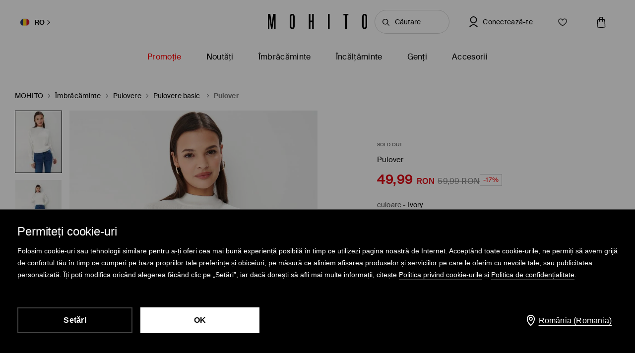

--- FILE ---
content_type: text/html; charset=UTF-8
request_url: https://www.mohito.com/ro/ro/pulover-8502z-01x
body_size: 100789
content:
<!DOCTYPE html>
<!--[if IE 9]>         <html lang="ro" class="no-js lt-ie10"> <![endif]-->
<!--[if gt IE 9]><!--> <html lang="ro" class="no-js"> <!--<![endif]-->
<html>
<head>
    <script>
    window.__COLLECT_PERFORMANCE_METRICS__ = false && window.performance && typeof window.performance.mark === "function";
    window.__FRONTEND_VERSION__ = '6.420.1';
    (function () {
        if (!performance) {
            return;
        }

        if (!window.__COLLECT_PERFORMANCE_METRICS__) {
            window.__COLLECT_PERFORMANCE_METRICS__ = false;
        }

        if (window.__COLLECT_PERFORMANCE_METRICS__) {
            performance.mark('page:render:start');
        }
    })();

    (function () {
        if (!window.getFeatureFlags) {
            const featureToggles = {"pageheadernext":true,"enablenewtranslations":true,"cookiebotenabled":true,"enablenewseourlkey":true,"descparts":["introductorySentence","featuresInDescription","description","descriptionSentences","license"],"seometarobots":true,"seocanonicals":true,"deliverypricewithstoremethod":true,"mobileapiclearanceprice":true,"preventmultiplewelcomecouponsend":false,"livefeed":true,"colorspreviewinfilters":true,"enablediscountfilter":true,"roundcolorpicker":true,"disableshopbylook":true,"mobileactivecarriers":true,"disablerecordlogin":true,"disableapisessionlog":true,"catalogfiltersoptimization":true,"marketingconsent":false,"productsopinionsproxy":true,"rendercategorybanners":true,"quickshop":true,"perbrandtranslationsenabled":true,"klarnadbwrite":true,"newpaymentsqueue":true,"quickshopalgolia":true,"urlrewritewithredirect":true,"promotioncalculatorcompare":false,"promotioncalculator":true,"cdpenable":false,"catalogopinions":true,"redesignforms":true,"catalogsliderenabled":true,"newecoupons":true,"promobarnext":true,"oldnavbarwithalgolia":true,"popularqueries":true,"addresssuggestions":true,"dynamicyield":true,"newdynamicyieldcontext":true,"mergeanalyticssegmentscookies":true,"newfirstordercoupongenerator":true,"devicecharacteristicstype":"desktop","ite40182":true,"gbdemo-checkout-layout":"current","discoverye1doublesize":true,"productmanufacturer":true,"eventviewcontent":true,"cmsblockarchapiread":true,"couponstickerenabled":true,"productsopinionsdata":true,"enablenewdescription":true,"productmeasurement":true,"showcolorinfoinreview":true,"opinionsfilters":true,"doublesizeassistant":true,"previewcolorimage":true,"newsizetable":true,"infographicenabled":true,"minqtystock":true,"sizebaysizetable":true,"newsizepicker":true,"paidreturn":true,"chatbotzowie":true,"neworderstatus":true,"filterscounter":true,"devpcmeventqueueenabled":true,"overlaytag":true,"querysuggestions":true,"irregulargridcategories":"29277","irregulargridversion":3,"redesigncheckout":1,"pickuppointsredesign":1,"guestcheckout":1,"wishlisthomepage":1,"wishlist":1,"authorizationapi":1,"loadmorecategorydescription":1,"fastendcart":1,"featuretypes":1,"categorylargephotos":1,"logrocket":1,"loadmorebutton":1,"paymentchangemethod":1,"sidebar":1,"newsearch":1,"newproduct":1};

            window.getFeatureFlags = function () {
                return featureToggles;
            };
        }
    })();
</script>
    <meta http-equiv="Content-Type" content="text/html; charset=utf-8">
<meta name="viewport" content="initial-scale=1, maximum-scale=1, minimum-scale=1, user-scalable=no, width=device-width">
<title>Pulover culoare Ivory - MOHITO - 8502Z-01X</title>


    <script id="CookiebotConfiguration" type="application/json" data-cookieconsent="ignore">
        {
            "DisableSessionPixel": true
        }
    </script>
    <link rel="preload" as="script" href="https://consent.cookiebot.com/uc.js" fetchpriority="high" />
    <script data-cookieconsent="ignore">
        (function () {
            const cookiebotCookie = getCookiebotCookie();
            const statistics_consent = cookiebotCookie.includes('statistics:true') ? 'granted' : 'denied';
            const preferences_consent = cookiebotCookie.includes('preferences:true') ? 'granted' : 'denied';
            const marketing_consent = cookiebotCookie.includes('marketing:true') ? 'granted' : 'denied';
            const default_ads_data_redaction = marketing_consent === 'denied';

            window.dataLayer = window.dataLayer || [];
            function gtag() {
                dataLayer.push(arguments);
            }
            gtag("consent", "default", {
                ad_personalization: marketing_consent,
                ad_storage: marketing_consent,
                ad_user_data: marketing_consent,
                analytics_storage: statistics_consent,
                functionality_storage: preferences_consent,
                personalization_storage: preferences_consent,
                security_storage: "granted",
                wait_for_update: 2000,
            });

            gtag("set", "ads_data_redaction", default_ads_data_redaction);

            function getCookiebotCookie() {
                const match = document.cookie.match(RegExp('(?:^|;\\s*)CookieConsent=([^;]*)'));
                return match ? match[1].toString() : '';
            }
        })();
    </script>
    <script data-culture="RO" id="Cookiebot" src="https://consent.cookiebot.com/uc.js" data-cbid="a3633787-1164-4846-9049-576b9f0c3734" type="text/javascript" fetchpriority="high" async></script>

<script>
    (function(w) {
        w['dataLayer'] = w['dataLayer'] || [];
    })(window);
</script>


    <script>
        (function() {
            let hasStatisticsConsent = getCookiebotCookie().includes('statistics:true');
            let isCookiebotEnabled = 1;
            let isCountryRequiringConsent = 0;

            if (!isCookiebotEnabled || !isCountryRequiringConsent || hasStatisticsConsent) {
                appendNRBrowserMonitoringScript();
            }

            function getCookiebotCookie() {
                let match = document.cookie.match(RegExp('(?:^|;\\s*)CookieConsent=([^;]*)'));
                return match ? match[1].toString() : '';
            }

            function appendNRBrowserMonitoringScript() {
                let nrScript = document.createElement('script');

                nrScript.setAttribute('type', 'text/javascript');
                nrScript.setAttribute('fetchpriority', 'high');
                nrScript.append(';window.NREUM||(NREUM={});NREUM.init={distributed_tracing:{enabled:true},privacy:{cookies_enabled:true},ajax:{deny_list:["bam.nr-data.net"]}};');
                nrScript.append(';NREUM.loader_config={accountID:"664398",trustKey:"664398",agentID:"1588890717",licenseKey:"cabb5a154f",applicationID:"1588890717"};');
                nrScript.append(';NREUM.info={beacon:"bam.nr-data.net",errorBeacon:"bam.nr-data.net",licenseKey:"cabb5a154f",applicationID:"1588890717",sa:1};');
                nrScript.append(';/*! For license information please see nr-loader-spa-1.248.0.min.js.LICENSE.txt */');
                nrScript.append('(()=>{var e,t,r={234:(e,t,r)=>{"use strict";r.d(t,{P_:()=>g,Mt:()=>v,C5:()=>s,DL:()=>A,OP:()=>D,lF:()=>N,Yu:()=>x,Dg:()=>m,CX:()=>c,GE:()=>w,sU:()=>j});var n=r(8632),i=r(9567);const o={beacon:n.ce.beacon,errorBeacon:n.ce.errorBeacon,licenseKey:void 0,applicationID:void 0,sa:void 0,queueTime:void 0,applicationTime:void 0,ttGuid:void 0,user:void 0,account:void 0,product:void 0,extra:void 0,jsAttributes:{},userAttributes:void 0,atts:void 0,transactionName:void 0,tNamePlain:void 0},a={};function s(e){if(!e)throw new Error("All info objects require an agent identifier!");if(!a[e])throw new Error("Info for ".concat(e," was never set"));return a[e]}function c(e,t){if(!e)throw new Error("All info objects require an agent identifier!");a[e]=(0,i.D)(t,o);const r=(0,n.ek)(e);r&&(r.info=a[e])}const u=e=>{if(!e||"string"!=typeof e)return!1;try{document.createDocumentFragment().querySelector(e)}catch{return!1}return!0};var d=r(7056),l=r(50);const f=()=>{const e={mask_selector:"*",block_selector:"[data-nr-block]",mask_input_options:{color:!1,date:!1,"datetime-local":!1,email:!1,month:!1,number:!1,range:!1,search:!1,tel:!1,text:!1,time:!1,url:!1,week:!1,textarea:!1,select:!1,password:!0}};return{feature_flags:[],proxy:{assets:void 0,beacon:void 0},privacy:{cookies_enabled:!0},ajax:{deny_list:void 0,block_internal:!0,enabled:!0,harvestTimeSeconds:10,autoStart:!0},distributed_tracing:{enabled:void 0,exclude_newrelic_header:void 0,cors_use_newrelic_header:void 0,cors_use_tracecontext_headers:void 0,allowed_origins:void 0},session:{domain:void 0,expiresMs:d.oD,inactiveMs:d.Hb},ssl:void 0,obfuscate:void 0,jserrors:{enabled:!0,harvestTimeSeconds:10,autoStart:!0},metrics:{enabled:!0,autoStart:!0},page_action:{enabled:!0,harvestTimeSeconds:30,autoStart:!0},page_view_event:{enabled:!0,autoStart:!0},page_view_timing:{enabled:!0,harvestTimeSeconds:30,long_task:!1,autoStart:!0},session_trace:{enabled:!0,harvestTimeSeconds:10,autoStart:!0},harvest:{tooManyRequestsDelay:60},session_replay:{autoStart:!0,enabled:!1,harvestTimeSeconds:60,sampling_rate:50,error_sampling_rate:50,collect_fonts:!1,inline_images:!1,inline_stylesheet:!0,mask_all_inputs:!0,get mask_text_selector(){return e.mask_selector},set mask_text_selector(t){u(t)?e.mask_selector=t+",[data-nr-mask]":null===t?e.mask_selector=t:(0,l.Z)("An invalid session_replay.mask_selector was provided and will not be used",t)},get block_class(){return"nr-block"},get ignore_class(){return"nr-ignore"},get mask_text_class(){return"nr-mask"},get block_selector(){return e.block_selector},set block_selector(t){u(t)?e.block_selector+=",".concat(t):""!==t&&(0,l.Z)("An invalid session_replay.block_selector was provided and will not be used",t)},get mask_input_options(){return e.mask_input_options},set mask_input_options(t){t&&"object"==typeof t?e.mask_input_options={...t,password:!0}:(0,l.Z)("An invalid session_replay.mask_input_option was provided and will not be used",t)}},spa:{enabled:!0,harvestTimeSeconds:10,autoStart:!0}}},h={},p="All configuration objects require an agent identifier!";function g(e){if(!e)throw new Error(p);if(!h[e])throw new Error("Configuration for ".concat(e," was never set"));return h[e]}function m(e,t){if(!e)throw new Error(p);h[e]=(0,i.D)(t,f());const r=(0,n.ek)(e);r&&(r.init=h[e])}function v(e,t){if(!e)throw new Error(p);var r=g(e);if(r){for(var n=t.split("."),i=0;i<n.length-1;i++)if("object"!=typeof(r=r[n[i]]))return;r=r[n[n.length-1]]}return r}const b={accountID:void 0,trustKey:void 0,agentID:void 0,licenseKey:void 0,applicationID:void 0,xpid:void 0},y={};function A(e){if(!e)throw new Error("All loader-config objects require an agent identifier!");if(!y[e])throw new Error("LoaderConfig for ".concat(e," was never set"));return y[e]}function w(e,t){if(!e)throw new Error("All loader-config objects require an agent identifier!");y[e]=(0,i.D)(t,b);const r=(0,n.ek)(e);r&&(r.loader_config=y[e])}const x=(0,n.mF)().o;var E=r(385),_=r(6818);const T={buildEnv:_.Re,customTransaction:void 0,disabled:!1,distMethod:_.gF,isolatedBacklog:!1,loaderType:void 0,maxBytes:3e4,offset:Math.floor(E._A?.performance?.timeOrigin||E._A?.performance?.timing?.navigationStart||Date.now()),onerror:void 0,origin:""+E._A.location,ptid:void 0,releaseIds:{},session:void 0,xhrWrappable:"function"==typeof E._A.XMLHttpRequest?.prototype?.addEventListener,version:_.q4,denyList:void 0},S={};function D(e){if(!e)throw new Error("All runtime objects require an agent identifier!");if(!S[e])throw new Error("Runtime for ".concat(e," was never set"));return S[e]}function j(e,t){if(!e)throw new Error("All runtime objects require an agent identifier!");S[e]=(0,i.D)(t,T);const r=(0,n.ek)(e);r&&(r.runtime=S[e])}function N(e){return function(e){try{const t=s(e);return!!t.licenseKey&&!!t.errorBeacon&&!!t.applicationID}catch(e){return!1}}(e)}},9567:(e,t,r)=>{"use strict";r.d(t,{D:()=>i});var n=r(50);function i(e,t){try{if(!e||"object"!=typeof e)return(0,n.Z)("Setting a Configurable requires an object as input");if(!t||"object"!=typeof t)return(0,n.Z)("Setting a Configurable requires a model to set its initial properties");const r=Object.create(Object.getPrototypeOf(t),Object.getOwnPropertyDescriptors(t)),o=0===Object.keys(r).length?e:r;for(let a in o)if(void 0!==e[a])try{Array.isArray(e[a])&&Array.isArray(t[a])?r[a]=Array.from(new Set([...e[a],...t[a]])):"object"==typeof e[a]&&"object"==typeof t[a]?r[a]=i(e[a],t[a]):r[a]=e[a]}catch(e){(0,n.Z)("An error occurred while setting a property of a Configurable",e)}return r}catch(e){(0,n.Z)("An error occured while setting a Configurable",e)}}},6818:(e,t,r)=>{"use strict";r.d(t,{Re:()=>i,gF:()=>o,lF:()=>a,q4:()=>n});const n="1.248.0",i="PROD",o="CDN",a="2.0.0-alpha.11"},385:(e,t,r)=>{"use strict";r.d(t,{FN:()=>c,IF:()=>l,LW:()=>a,Nk:()=>h,Tt:()=>u,_A:()=>o,cv:()=>p,iS:()=>s,il:()=>n,ux:()=>d,v6:()=>i,w1:()=>f});const n="undefined"!=typeof window&&!!window.document,i="undefined"!=typeof WorkerGlobalScope&&("undefined"!=typeof self&&self instanceof WorkerGlobalScope&&self.navigator instanceof WorkerNavigator||"undefined"!=typeof globalThis&&globalThis instanceof WorkerGlobalScope&&globalThis.navigator instanceof WorkerNavigator),o=n?window:"undefined"!=typeof WorkerGlobalScope&&("undefined"!=typeof self&&self instanceof WorkerGlobalScope&&self||"undefined"!=typeof globalThis&&globalThis instanceof WorkerGlobalScope&&globalThis),a="complete"===o?.document?.readyState,s=Boolean("hidden"===o?.document?.visibilityState),c=""+o?.location,u=/iPad|iPhone|iPod/.test(o.navigator?.userAgent),d=u&&"undefined"==typeof SharedWorker,l=(()=>{const e=o.navigator?.userAgent?.match(/Firefox[/\s](\d+\.\d+)/);return Array.isArray(e)&&e.length>=2?+e[1]:0})(),f=Boolean(n&&window.document.documentMode),h=!!o.navigator?.sendBeacon,p=Math.floor(o?.performance?.timeOrigin||o?.performance?.timing?.navigationStart||Date.now())},1117:(e,t,r)=>{"use strict";r.d(t,{w:()=>o});var n=r(50);const i={agentIdentifier:"",ee:void 0};class o{constructor(e){try{if("object"!=typeof e)return(0,n.Z)("shared context requires an object as input");this.sharedContext={},Object.assign(this.sharedContext,i),Object.entries(e).forEach((e=>{let[t,r]=e;Object.keys(i).includes(t)&&(this.sharedContext[t]=r)}))}catch(e){(0,n.Z)("An error occured while setting SharedContext",e)}}}},8e3:(e,t,r)=>{"use strict";r.d(t,{L:()=>d,R:()=>c});var n=r(8325),i=r(1284),o=r(4322),a=r(3325);const s={};function c(e,t){const r={staged:!1,priority:a.p[t]||0};u(e),s[e].get(t)||s[e].set(t,r)}function u(e){e&&(s[e]||(s[e]=new Map))}function d(){let e=arguments.length>0&&void 0!==arguments[0]?arguments[0]:"",t=arguments.length>1&&void 0!==arguments[1]?arguments[1]:"feature";if(u(e),!e||!s[e].get(t))return a(t);s[e].get(t).staged=!0;const r=[...s[e]];function a(t){const r=e?n.ee.get(e):n.ee,a=o.X.handlers;if(r.backlog&&a){var s=r.backlog[t],c=a[t];if(c){for(var u=0;s&&u<s.length;++u)l(s[u],c);(0,i.D)(c,(function(e,t){(0,i.D)(t,(function(t,r){r[0].on(e,r[1])}))}))}delete a[t],r.backlog[t]=null,r.emit("drain-"+t,[])}}r.every((e=>{let[t,r]=e;return r.staged}))&&(r.sort(((e,t)=>e[1].priority-t[1].priority)),r.forEach((t=>{let[r]=t;s[e].delete(r),a(r)})))}function l(e,t){var r=e[1];(0,i.D)(t[r],(function(t,r){var n=e[0];if(r[0]===n){var i=r[1],o=e[3],a=e[2];i.apply(o,a)}}))}},8325:(e,t,r)=>{"use strict";r.d(t,{A:()=>c,ee:()=>u});var n=r(8632),i=r(2210),o=r(234);class a{constructor(e){this.contextId=e}}var s=r(3117);const c="nr@context:".concat(s.a),u=function e(t,r){var n={},s={},d={},f=!1;try{f=16===r.length&&(0,o.OP)(r).isolatedBacklog}catch(e){}var h={on:g,addEventListener:g,removeEventListener:function(e,t){var r=n[e];if(!r)return;for(var i=0;i<r.length;i++)r[i]===t&&r.splice(i,1)},emit:function(e,r,n,i,o){!1!==o&&(o=!0);if(u.aborted&&!i)return;t&&o&&t.emit(e,r,n);for(var a=p(n),c=m(e),d=c.length,l=0;l<d;l++)c[l].apply(a,r);var f=b()[s[e]];f&&f.push([h,e,r,a]);return a},get:v,listeners:m,context:p,buffer:function(e,t){const r=b();if(t=t||"feature",h.aborted)return;Object.entries(e||{}).forEach((e=>{let[n,i]=e;s[i]=t,t in r||(r[t]=[])}))},abort:l,aborted:!1,isBuffering:function(e){return!!b()[s[e]]},debugId:r,backlog:f?{}:t&&"object"==typeof t.backlog?t.backlog:{}};return h;function p(e){return e&&e instanceof a?e:e?(0,i.X)(e,c,(()=>new a(c))):new a(c)}function g(e,t){n[e]=m(e).concat(t)}function m(e){return n[e]||[]}function v(t){return d[t]=d[t]||e(h,t)}function b(){return h.backlog}}(void 0,"globalEE"),d=(0,n.fP)();function l(){u.aborted=!0,u.backlog={}}d.ee||(d.ee=u)},5546:(e,t,r)=>{"use strict";r.d(t,{E:()=>n,p:()=>i});var n=r(8325).ee.get("handle");function i(e,t,r,i,o){o?(o.buffer([e],i),o.emit(e,t,r)):(n.buffer([e],i),n.emit(e,t,r))}},4322:(e,t,r)=>{"use strict";r.d(t,{X:()=>o});var n=r(5546);o.on=a;var i=o.handlers={};function o(e,t,r,o){a(o||n.E,i,e,t,r)}function a(e,t,r,i,o){o||(o="feature"),e||(e=n.E);var a=t[o]=t[o]||{};(a[r]=a[r]||[]).push([e,i])}},3239:(e,t,r)=>{"use strict";r.d(t,{bP:()=>s,iz:()=>c,m$:()=>a});var n=r(385);let i=!1,o=!1;try{const e={get passive(){return i=!0,!1},get signal(){return o=!0,!1}};n._A.addEventListener("test",null,e),n._A.removeEventListener("test",null,e)}catch(e){}function a(e,t){return i||o?{capture:!!e,passive:i,signal:t}:!!e}function s(e,t){let r=arguments.length>2&&void 0!==arguments[2]&&arguments[2],n=arguments.length>3?arguments[3]:void 0;window.addEventListener(e,t,a(r,n))}function c(e,t){let r=arguments.length>2&&void 0!==arguments[2]&&arguments[2],n=arguments.length>3?arguments[3]:void 0;document.addEventListener(e,t,a(r,n))}},3117:(e,t,r)=>{"use strict";r.d(t,{a:()=>n});const n=(0,r(4402).Rl)()},4402:(e,t,r)=>{"use strict";r.d(t,{Ht:()=>u,M:()=>c,Rl:()=>a,ky:()=>s});var n=r(385);const i="xxxxxxxx-xxxx-4xxx-yxxx-xxxxxxxxxxxx";function o(e,t){return e?15&e[t]:16*Math.random()|0}function a(){const e=n._A?.crypto||n._A?.msCrypto;let t,r=0;return e&&e.getRandomValues&&(t=e.getRandomValues(new Uint8Array(31))),i.split("").map((e=>"x"===e?o(t,++r).toString(16):"y"===e?(3&o()|8).toString(16):e)).join("")}function s(e){const t=n._A?.crypto||n._A?.msCrypto;let r,i=0;t&&t.getRandomValues&&(r=t.getRandomValues(new Uint8Array(31)));const a=[];for(var s=0;s<e;s++)a.push(o(r,++i).toString(16));return a.join("")}function c(){return s(16)}function u(){return s(32)}},7056:(e,t,r)=>{"use strict";r.d(t,{Bq:()=>n,Hb:()=>o,oD:()=>i});const n="NRBA",i=144e5,o=18e5},7894:(e,t,r)=>{"use strict";function n(){return Math.round(performance.now())}r.d(t,{z:()=>n})},7243:(e,t,r)=>{"use strict";r.d(t,{e:()=>i});var n=r(385);function i(e){if(0===(e||"").indexOf("data:"))return{protocol:"data"};try{const t=new URL(e,location.href),r={port:t.port,hostname:t.hostname,pathname:t.pathname,search:t.search,protocol:t.protocol.slice(0,t.protocol.indexOf(":")),sameOrigin:t.protocol===n._A?.location?.protocol&&t.host===n._A?.location?.host};return r.port&&""!==r.port||("http:"===t.protocol&&(r.port="80"),"https:"===t.protocol&&(r.port="443")),r.pathname&&""!==r.pathname?r.pathname.startsWith("/")||(r.pathname="/".concat(r.pathname)):r.pathname="/",r}catch(e){return{}}}},50:(e,t,r)=>{"use strict";function n(e,t){"function"==typeof console.warn&&(console.warn("New Relic: ".concat(e)),t&&console.warn(t))}r.d(t,{Z:()=>n})},2825:(e,t,r)=>{"use strict";r.d(t,{N:()=>d,T:()=>l});var n=r(8325),i=r(5546),o=r(3325),a=r(385);const s="newrelic";const c={stn:[o.D.sessionTrace],err:[o.D.jserrors,o.D.metrics],ins:[o.D.pageAction],spa:[o.D.spa],sr:[o.D.sessionReplay,o.D.sessionTrace]},u=new Set;function d(e,t){const r=n.ee.get(t);e&&"object"==typeof e&&(u.has(t)||(Object.entries(e).forEach((e=>{let[t,n]=e;c[t]?c[t].forEach((e=>{n?(0,i.p)("feat-"+t,[],void 0,e,r):(0,i.p)("block-"+t,[],void 0,e,r),(0,i.p)("rumresp-"+t,[Boolean(n)],void 0,e,r)})):n&&(0,i.p)("feat-"+t,[],void 0,void 0,r),l[t]=Boolean(n)})),Object.keys(c).forEach((e=>{void 0===l[e]&&(c[e]?.forEach((t=>(0,i.p)("rumresp-"+e,[!1],void 0,t,r))),l[e]=!1)})),u.add(t),function(){let e=arguments.length>0&&void 0!==arguments[0]?arguments[0]:{};try{a._A.dispatchEvent(new CustomEvent(s,{detail:e}))}catch(e){}}({loaded:!0})))}const l={}},2210:(e,t,r)=>{"use strict";r.d(t,{X:()=>i});var n=Object.prototype.hasOwnProperty;function i(e,t,r){if(n.call(e,t))return e[t];var i=r();if(Object.defineProperty&&Object.keys)try{return Object.defineProperty(e,t,{value:i,writable:!0,enumerable:!1}),i}catch(e){}return e[t]=i,i}},1284:(e,t,r)=>{"use strict";r.d(t,{D:()=>n});const n=(e,t)=>Object.entries(e||{}).map((e=>{let[r,n]=e;return t(r,n)}))},4351:(e,t,r)=>{"use strict";r.d(t,{P:()=>o});var n=r(8325);const i=()=>{const e=new WeakSet;return(t,r)=>{if("object"==typeof r&&null!==r){if(e.has(r))return;e.add(r)}return r}};function o(e){try{return JSON.stringify(e,i())}catch(e){try{n.ee.emit("internal-error",[e])}catch(e){}}}},3960:(e,t,r)=>{"use strict";r.d(t,{KB:()=>a,b2:()=>o});var n=r(3239);function i(){return"undefined"==typeof document||"complete"===document.readyState}function o(e,t){if(i())return e();(0,n.bP)("load",e,t)}function a(e){if(i())return e();(0,n.iz)("DOMContentLoaded",e)}},8632:(e,t,r)=>{"use strict";r.d(t,{EZ:()=>d,ce:()=>o,ek:()=>u,fP:()=>a,gG:()=>l,h5:()=>c,mF:()=>s});var n=r(7894),i=r(385);const o={beacon:"bam.nr-data.net",errorBeacon:"bam.nr-data.net"};function a(){return i._A.NREUM||(i._A.NREUM={}),void 0===i._A.newrelic&&(i._A.newrelic=i._A.NREUM),i._A.NREUM}function s(){let e=a();return e.o||(e.o={ST:i._A.setTimeout,SI:i._A.setImmediate,CT:i._A.clearTimeout,XHR:i._A.XMLHttpRequest,REQ:i._A.Request,EV:i._A.Event,PR:i._A.Promise,MO:i._A.MutationObserver,FETCH:i._A.fetch}),e}function c(e,t){let r=a();r.initializedAgents??={},t.initializedAt={ms:(0,n.z)(),date:new Date},r.initializedAgents[e]=t}function u(e){let t=a();return t.initializedAgents?.[e]}function d(e,t){a()[e]=t}function l(){return function(){let e=a();const t=e.info||{};e.info={beacon:o.beacon,errorBeacon:o.errorBeacon,...t}}(),function(){let e=a();const t=e.init||{};e.init={...t}}(),s(),function(){let e=a();const t=e.loader_config||{};e.loader_config={...t}}(),a()}},7956:(e,t,r)=>{"use strict";r.d(t,{N:()=>i});var n=r(3239);function i(e){let t=arguments.length>1&&void 0!==arguments[1]&&arguments[1],r=arguments.length>2?arguments[2]:void 0,i=arguments.length>3?arguments[3]:void 0;(0,n.iz)("visibilitychange",(function(){if(t)return void("hidden"===document.visibilityState&&e());e(document.visibilityState)}),r,i)}},1214:(e,t,r)=>{"use strict";r.d(t,{em:()=>b,u5:()=>D,QU:()=>C,_L:()=>I,Gm:()=>H,Lg:()=>L,BV:()=>G,Kf:()=>K});var n=r(8325),i=r(3117);const o="nr@original:".concat(i.a);var a=Object.prototype.hasOwnProperty,s=!1;function c(e,t){return e||(e=n.ee),r.inPlace=function(e,t,n,i,o){n||(n="");const a="-"===n.charAt(0);for(let s=0;s<t.length;s++){const c=t[s],u=e[c];d(u)||(e[c]=r(u,a?c+n:n,i,c,o))}},r.flag=o,r;function r(t,r,n,s,c){return d(t)?t:(r||(r=""),nrWrapper[o]=t,function(e,t,r){if(Object.defineProperty&&Object.keys)try{return Object.keys(e).forEach((function(r){Object.defineProperty(t,r,{get:function(){return e[r]},set:function(t){return e[r]=t,t}})})),t}catch(e){u([e],r)}for(var n in e)a.call(e,n)&&(t[n]=e[n])}(t,nrWrapper,e),nrWrapper);function nrWrapper(){var o,a,d,l;try{a=this,o=[...arguments],d="function"==typeof n?n(o,a):n||{}}catch(t){u([t,"",[o,a,s],d],e)}i(r+"start",[o,a,s],d,c);try{return l=t.apply(a,o)}catch(e){throw i(r+"err",[o,a,e],d,c),e}finally{i(r+"end",[o,a,l],d,c)}}}function i(r,n,i,o){if(!s||t){var a=s;s=!0;try{e.emit(r,n,i,t,o)}catch(t){u([t,r,n,i],e)}s=a}}}function u(e,t){t||(t=n.ee);try{t.emit("internal-error",e)}catch(e){}}function d(e){return!(e&&"function"==typeof e&&e.apply&&!e[o])}var l=r(2210),f=r(385);const h={},p=f._A.XMLHttpRequest,g="addEventListener",m="removeEventListener",v="nr@wrapped:".concat(n.A);function b(e){var t=function(e){return(e||n.ee).get("events")}(e);if(h[t.debugId]++)return t;h[t.debugId]=1;var r=c(t,!0);function i(e){r.inPlace(e,[g,m],"-",o)}function o(e,t){return e[1]}return"getPrototypeOf"in Object&&(f.il&&y(document,i),y(f._A,i),y(p.prototype,i)),t.on(g+"-start",(function(e,t){var n=e[1];if(null!==n&&("function"==typeof n||"object"==typeof n)){var i=(0,l.X)(n,v,(function(){var e={object:function(){if("function"!=typeof n.handleEvent)return;return n.handleEvent.apply(n,arguments)},function:n}[typeof n];return e?r(e,"fn-",null,e.name||"anonymous"):n}));this.wrapped=e[1]=i}})),t.on(m+"-start",(function(e){e[1]=this.wrapped||e[1]})),t}function y(e,t){let r=e;for(;"object"==typeof r&&!Object.prototype.hasOwnProperty.call(r,g);)r=Object.getPrototypeOf(r);for(var n=arguments.length,i=new Array(n>2?n-2:0),o=2;o<n;o++)i[o-2]=arguments[o];r&&t(r,...i)}var A="fetch-",w=A+"body-",x=["arrayBuffer","blob","json","text","formData"],E=f._A.Request,_=f._A.Response,T="prototype";const S={};function D(e){const t=function(e){return(e||n.ee).get("fetch")}(e);if(!(E&&_&&f._A.fetch))return t;if(S[t.debugId]++)return t;function r(e,r,i){var o=e[r];"function"==typeof o&&(e[r]=function(){var e,r=[...arguments],a={};t.emit(i+"before-start",[r],a),a[n.A]&&a[n.A].dt&&(e=a[n.A].dt);var s=o.apply(this,r);return t.emit(i+"start",[r,e],s),s.then((function(e){return t.emit(i+"end",[null,e],s),e}),(function(e){throw t.emit(i+"end",[e],s),e}))})}return S[t.debugId]=1,x.forEach((e=>{r(E[T],e,w),r(_[T],e,w)})),r(f._A,"fetch",A),t.on(A+"end",(function(e,r){var n=this;if(r){var i=r.headers.get("content-length");null!==i&&(n.rxSize=i),t.emit(A+"done",[null,r],n)}else t.emit(A+"done",[e],n)})),t}const j={},N=["pushState","replaceState"];function C(e){const t=function(e){return(e||n.ee).get("history")}(e);return!f.il||j[t.debugId]++||(j[t.debugId]=1,c(t).inPlace(window.history,N,"-")),t}var R=r(3239);const O={},P=["appendChild","insertBefore","replaceChild"];function I(e){const t=function(e){return(e||n.ee).get("jsonp")}(e);if(!f.il||O[t.debugId])return t;O[t.debugId]=!0;var r=c(t),i=/[?&](?:callback|cb)=([^&#]+)/,o=/(.*)\.([^.]+)/,a=/^(\w+)(\.|$)(.*)$/;function s(e,t){if(!e)return t;const r=e.match(a),n=r[1];return s(r[3],t[n])}return r.inPlace(Node.prototype,P,"dom-"),t.on("dom-start",(function(e){!function(e){if(!e||"string"!=typeof e.nodeName||"script"!==e.nodeName.toLowerCase())return;if("function"!=typeof e.addEventListener)return;var n=(a=e.src,c=a.match(i),c?c[1]:null);var a,c;if(!n)return;var u=function(e){var t=e.match(o);if(t&&t.length>=3)return{key:t[2],parent:s(t[1],window)};return{key:e,parent:window}}(n);if("function"!=typeof u.parent[u.key])return;var d={};function l(){t.emit("jsonp-end",[],d),e.removeEventListener("load",l,(0,R.m$)(!1)),e.removeEventListener("error",f,(0,R.m$)(!1))}function f(){t.emit("jsonp-error",[],d),t.emit("jsonp-end",[],d),e.removeEventListener("load",l,(0,R.m$)(!1)),e.removeEventListener("error",f,(0,R.m$)(!1))}r.inPlace(u.parent,[u.key],"cb-",d),e.addEventListener("load",l,(0,R.m$)(!1)),e.addEventListener("error",f,(0,R.m$)(!1)),t.emit("new-jsonp",[e.src],d)}(e[0])})),t}const k={};function H(e){const t=function(e){return(e||n.ee).get("mutation")}(e);if(!f.il||k[t.debugId])return t;k[t.debugId]=!0;var r=c(t),i=f._A.MutationObserver;return i&&(window.MutationObserver=function(e){return this instanceof i?new i(r(e,"fn-")):i.apply(this,arguments)},MutationObserver.prototype=i.prototype),t}const z={};function L(e){const t=function(e){return(e||n.ee).get("promise")}(e);if(z[t.debugId])return t;z[t.debugId]=!0;var r=t.context,i=c(t),a=f._A.Promise;return a&&function(){function e(r){var n=t.context(),o=i(r,"executor-",n,null,!1);const s=Reflect.construct(a,[o],e);return t.context(s).getCtx=function(){return n},s}f._A.Promise=e,Object.defineProperty(e,"name",{value:"Promise"}),e.toString=function(){return a.toString()},Object.setPrototypeOf(e,a),["all","race"].forEach((function(r){const n=a[r];e[r]=function(e){let i=!1;[...e||[]].forEach((e=>{this.resolve(e).then(a("all"===r),a(!1))}));const o=n.apply(this,arguments);return o;function a(e){return function(){t.emit("propagate",[null,!i],o,!1,!1),i=i||!e}}}})),["resolve","reject"].forEach((function(r){const n=a[r];e[r]=function(e){const r=n.apply(this,arguments);return e!==r&&t.emit("propagate",[e,!0],r,!1,!1),r}})),e.prototype=a.prototype;const n=a.prototype.then;a.prototype.then=function(){var e=this,o=r(e);o.promise=e;for(var a=arguments.length,s=new Array(a),c=0;c<a;c++)s[c]=arguments[c];s[0]=i(s[0],"cb-",o,null,!1),s[1]=i(s[1],"cb-",o,null,!1);const u=n.apply(this,s);return o.nextPromise=u,t.emit("propagate",[e,!0],u,!1,!1),u},a.prototype.then[o]=n,t.on("executor-start",(function(e){e[0]=i(e[0],"resolve-",this,null,!1),e[1]=i(e[1],"resolve-",this,null,!1)})),t.on("executor-err",(function(e,t,r){e[1](r)})),t.on("cb-end",(function(e,r,n){t.emit("propagate",[n,!0],this.nextPromise,!1,!1)})),t.on("propagate",(function(e,r,n){this.getCtx&&!r||(this.getCtx=function(){if(e instanceof Promise)var r=t.context(e);return r&&r.getCtx?r.getCtx():this})}))}(),t}const M={},F="setTimeout",B="setInterval",U="clearTimeout",Z="-start",V="-",q=[F,"setImmediate",B,U,"clearImmediate"];function G(e){const t=function(e){return(e||n.ee).get("timer")}(e);if(M[t.debugId]++)return t;M[t.debugId]=1;var r=c(t);return r.inPlace(f._A,q.slice(0,2),F+V),r.inPlace(f._A,q.slice(2,3),B+V),r.inPlace(f._A,q.slice(3),U+V),t.on(B+Z,(function(e,t,n){e[0]=r(e[0],"fn-",null,n)})),t.on(F+Z,(function(e,t,n){this.method=n,this.timerDuration=isNaN(e[1])?0:+e[1],e[0]=r(e[0],"fn-",this,n)})),t}var W=r(50);const X={},Y=["open","send"];function K(e){var t=e||n.ee;const r=function(e){return(e||n.ee).get("xhr")}(t);if(X[r.debugId]++)return r;X[r.debugId]=1,b(t);var i=c(r),o=f._A.XMLHttpRequest,a=f._A.MutationObserver,s=f._A.Promise,u=f._A.setInterval,d="readystatechange",l=["onload","onerror","onabort","onloadstart","onloadend","onprogress","ontimeout"],h=[],p=f._A.XMLHttpRequest=function(e){const t=new o(e),n=r.context(t);try{r.emit("new-xhr",[t],n),t.addEventListener(d,(a=n,function(){var e=this;e.readyState>3&&!a.resolved&&(a.resolved=!0,r.emit("xhr-resolved",[],e)),i.inPlace(e,l,"fn-",w)}),(0,R.m$)(!1))}catch(e){(0,W.Z)("An error occurred while intercepting XHR",e);try{r.emit("internal-error",[e])}catch(e){}}var a;return t};function g(e,t){i.inPlace(t,["onreadystatechange"],"fn-",w)}if(function(e,t){for(var r in e)t[r]=e[r]}(o,p),p.prototype=o.prototype,i.inPlace(p.prototype,Y,"-xhr-",w),r.on("send-xhr-start",(function(e,t){g(e,t),function(e){h.push(e),a&&(m?m.then(A):u?u(A):(v=-v,y.data=v))}(t)})),r.on("open-xhr-start",g),a){var m=s&&s.resolve();if(!u&&!s){var v=1,y=document.createTextNode(v);new a(A).observe(y,{characterData:!0})}}else t.on("fn-end",(function(e){e[0]&&e[0].type===d||A()}));function A(){for(var e=0;e<h.length;e++)g(0,h[e]);h.length&&(h=[])}function w(e,t){return t}return r}},7825:(e,t,r)=>{"use strict";r.d(t,{t:()=>n});const n=r(3325).D.ajax},6660:(e,t,r)=>{"use strict";r.d(t,{t:()=>n});const n=r(3325).D.jserrors},3081:(e,t,r)=>{"use strict";r.d(t,{gF:()=>o,mY:()=>i,t9:()=>n,vz:()=>s,xS:()=>a});const n=r(3325).D.metrics,i="sm",o="cm",a="storeSupportabilityMetrics",s="storeEventMetrics"},4649:(e,t,r)=>{"use strict";r.d(t,{t:()=>n});const n=r(3325).D.pageAction},7633:(e,t,r)=>{"use strict";r.d(t,{t:()=>n});const n=r(3325).D.pageViewEvent},9251:(e,t,r)=>{"use strict";r.d(t,{t:()=>n});const n=r(3325).D.pageViewTiming},7144:(e,t,r)=>{"use strict";r.d(t,{t:()=>n});const n=r(3325).D.sessionReplay},3614:(e,t,r)=>{"use strict";r.d(t,{BST_RESOURCE:()=>i,END:()=>s,FEATURE_NAME:()=>n,FN_END:()=>u,FN_START:()=>c,PUSH_STATE:()=>d,RESOURCE:()=>o,START:()=>a});const n=r(3325).D.sessionTrace,i="bstResource",o="resource",a="-start",s="-end",c="fn"+a,u="fn"+s,d="pushState"},7836:(e,t,r)=>{"use strict";r.d(t,{BODY:()=>x,CB_END:()=>E,CB_START:()=>u,END:()=>w,FEATURE_NAME:()=>i,FETCH:()=>T,FETCH_BODY:()=>v,FETCH_DONE:()=>m,FETCH_START:()=>g,FN_END:()=>c,FN_START:()=>s,INTERACTION:()=>f,INTERACTION_API:()=>d,INTERACTION_EVENTS:()=>o,JSONP_END:()=>b,JSONP_NODE:()=>p,JS_TIME:()=>_,MAX_TIMER_BUDGET:()=>a,REMAINING:()=>l,SPA_NODE:()=>h,START:()=>A,originalSetTimeout:()=>y});var n=r(234);const i=r(3325).D.spa,o=["click","submit","keypress","keydown","keyup","change"],a=999,s="fn-start",c="fn-end",u="cb-start",d="api-ixn-",l="remaining",f="interaction",h="spaNode",p="jsonpNode",g="fetch-start",m="fetch-done",v="fetch-body-",b="jsonp-end",y=n.Yu.ST,A="-start",w="-end",x="-body",E="cb"+w,_="jsTime",T="fetch"},5938:(e,t,r)=>{"use strict";r.d(t,{W:()=>i});var n=r(8325);class i{constructor(e,t,r){this.agentIdentifier=e,this.aggregator=t,this.ee=n.ee.get(e),this.featureName=r,this.blocked=!1}}},7530:(e,t,r)=>{"use strict";r.d(t,{j:()=>b});var n=r(3325),i=r(234),o=r(5546),a=r(8325),s=r(7894),c=r(8e3),u=r(3960),d=r(385),l=r(50),f=r(3081),h=r(8632);function p(){const e=(0,h.gG)();["setErrorHandler","finished","addToTrace","addRelease","addPageAction","setCurrentRouteName","setPageViewName","setCustomAttribute","interaction","noticeError","setUserId","setApplicationVersion","start","recordReplay","pauseReplay"].forEach((t=>{e[t]=function(){for(var r=arguments.length,n=new Array(r),i=0;i<r;i++)n[i]=arguments[i];return function(t){for(var r=arguments.length,n=new Array(r>1?r-1:0),i=1;i<r;i++)n[i-1]=arguments[i];let o=[];return Object.values(e.initializedAgents).forEach((e=>{e.exposed&&e.api[t]&&o.push(e.api[t](...n))})),o.length>1?o:o[0]}(t,...n)}}))}var g=r(2825);const m=e=>{const t=e.startsWith("http");e+="/",r.p=t?e:"https://"+e};let v=!1;function b(e){let t=arguments.length>1&&void 0!==arguments[1]?arguments[1]:{},b=arguments.length>2?arguments[2]:void 0,y=arguments.length>3?arguments[3]:void 0,{init:A,info:w,loader_config:x,runtime:E={loaderType:b},exposed:_=!0}=t;const T=(0,h.gG)();w||(A=T.init,w=T.info,x=T.loader_config),(0,i.Dg)(e.agentIdentifier,A||{}),(0,i.GE)(e.agentIdentifier,x||{}),w.jsAttributes??={},d.v6&&(w.jsAttributes.isWorker=!0),(0,i.CX)(e.agentIdentifier,w);const S=(0,i.P_)(e.agentIdentifier),D=[w.beacon,w.errorBeacon];v||(S.proxy.assets&&(m(S.proxy.assets),D.push(S.proxy.assets)),S.proxy.beacon&&D.push(S.proxy.beacon),p(),(0,h.EZ)("activatedFeatures",g.T)),E.denyList=[...S.ajax.deny_list||[],...S.ajax.block_internal?D:[]],(0,i.sU)(e.agentIdentifier,E),void 0===e.api&&(e.api=function(e,t){t||(0,c.R)(e,"api");const h={};var p=a.ee.get(e),g=p.get("tracer"),m="api-",v=m+"ixn-";function b(t,r,n,o){const a=(0,i.C5)(e);return null===r?delete a.jsAttributes[t]:(0,i.CX)(e,{...a,jsAttributes:{...a.jsAttributes,[t]:r}}),w(m,n,!0,o||null===r?"session":void 0)(t,r)}function y(){}["setErrorHandler","finished","addToTrace","addRelease"].forEach((e=>{h[e]=w(m,e,!0,"api")})),h.addPageAction=w(m,"addPageAction",!0,n.D.pageAction),h.setCurrentRouteName=w(m,"routeName",!0,n.D.spa),h.setPageViewName=function(t,r){if("string"==typeof t)return"/"!==t.charAt(0)&&(t="/"+t),(0,i.OP)(e).customTransaction=(r||"http://custom.transaction")+t,w(m,"setPageViewName",!0)()},h.setCustomAttribute=function(e,t){let r=arguments.length>2&&void 0!==arguments[2]&&arguments[2];if("string"==typeof e){if(["string","number","boolean"].includes(typeof t)||null===t)return b(e,t,"setCustomAttribute",r);(0,l.Z)("Failed to execute setCustomAttribute.\\nNon-null value must be a string, number or boolean type, but a type of <".concat(typeof t,"> was provided."))}else(0,l.Z)("Failed to execute setCustomAttribute.\\nName must be a string type, but a type of <".concat(typeof e,"> was provided."))},h.setUserId=function(e){if("string"==typeof e||null===e)return b("enduser.id",e,"setUserId",!0);(0,l.Z)("Failed to execute setUserId.\\nNon-null value must be a string type, but a type of <".concat(typeof e,"> was provided."))},h.setApplicationVersion=function(e){if("string"==typeof e||null===e)return b("application.version",e,"setApplicationVersion",!1);(0,l.Z)("Failed to execute setApplicationVersion. Expected <String | null>, but got <".concat(typeof e,">."))},h.start=e=>{try{const t=e?"defined":"undefined";(0,o.p)(f.xS,["API/start/".concat(t,"/called")],void 0,n.D.metrics,p);const r=Object.values(n.D);if(void 0===e)e=r;else{if((e=Array.isArray(e)&&e.length?e:[e]).some((e=>!r.includes(e))))return(0,l.Z)("Invalid feature name supplied. Acceptable feature names are: ".concat(r));e.includes(n.D.pageViewEvent)||e.push(n.D.pageViewEvent)}e.forEach((e=>{p.emit("".concat(e,"-opt-in"))}))}catch(e){(0,l.Z)("An unexpected issue occurred",e)}},h.recordReplay=function(){(0,o.p)(f.xS,["API/recordReplay/called"],void 0,n.D.metrics,p),(0,o.p)("recordReplay",[],void 0,n.D.sessionReplay,p)},h.pauseReplay=function(){(0,o.p)(f.xS,["API/pauseReplay/called"],void 0,n.D.metrics,p),(0,o.p)("pauseReplay",[],void 0,n.D.sessionReplay,p)},h.interaction=function(){return(new y).get()};var A=y.prototype={createTracer:function(e,t){var r={},i=this,a="function"==typeof t;return(0,o.p)(f.xS,["API/createTracer/called"],void 0,n.D.metrics,p),(0,o.p)(v+"tracer",[(0,s.z)(),e,r],i,n.D.spa,p),function(){if(g.emit((a?"":"no-")+"fn-start",[(0,s.z)(),i,a],r),a)try{return t.apply(this,arguments)}catch(e){throw g.emit("fn-err",[arguments,this,e],r),e}finally{g.emit("fn-end",[(0,s.z)()],r)}}}};function w(e,t,r,i){return function(){return(0,o.p)(f.xS,["API/"+t+"/called"],void 0,n.D.metrics,p),i&&(0,o.p)(e+t,[(0,s.z)(),...arguments],r?null:this,i,p),r?void 0:this}}function x(){r.e(111).then(r.bind(r,7438)).then((t=>{let{setAPI:r}=t;r(e),(0,c.L)(e,"api")})).catch((()=>(0,l.Z)("Downloading runtime APIs failed...")))}return["actionText","setName","setAttribute","save","ignore","onEnd","getContext","end","get"].forEach((e=>{A[e]=w(v,e,void 0,n.D.spa)})),h.noticeError=function(e,t){"string"==typeof e&&(e=new Error(e)),(0,o.p)(f.xS,["API/noticeError/called"],void 0,n.D.metrics,p),(0,o.p)("err",[e,(0,s.z)(),!1,t],void 0,n.D.jserrors,p)},d.il?(0,u.b2)((()=>x()),!0):x(),h}(e.agentIdentifier,y)),void 0===e.exposed&&(e.exposed=_),v=!0}},1926:(e,t,r)=>{r.nc=(()=>{try{return document?.currentScript?.nonce}catch(e){}return""})()},3325:(e,t,r)=>{"use strict";r.d(t,{D:()=>n,p:()=>i});const n={ajax:"ajax",jserrors:"jserrors",metrics:"metrics",pageAction:"page_action",pageViewEvent:"page_view_event",pageViewTiming:"page_view_timing",sessionReplay:"session_replay",sessionTrace:"session_trace",spa:"spa"},i={[n.pageViewEvent]:1,[n.pageViewTiming]:2,[n.metrics]:3,[n.jserrors]:4,[n.ajax]:5,[n.sessionTrace]:6,[n.pageAction]:7,[n.spa]:8,[n.sessionReplay]:9}}},n={};function i(e){var t=n[e];if(void 0!==t)return t.exports;var o=n[e]={exports:{}};return r[e](o,o.exports,i),o.exports}i.m=r,i.d=(e,t)=>{for(var r in t)i.o(t,r)&&!i.o(e,r)&&Object.defineProperty(e,r,{enumerable:!0,get:t[r]})},i.f={},i.e=e=>Promise.all(Object.keys(i.f).reduce(((t,r)=>(i.f[r](e,t),t)),[])),i.u=e=>({111:"nr-spa",164:"nr-spa-compressor",433:"nr-spa-recorder"}[e]+"-1.248.0.min.js"),i.o=(e,t)=>Object.prototype.hasOwnProperty.call(e,t),e={},t="NRBA-1.248.0.PROD:",i.l=(r,n,o,a)=>{if(e[r])e[r].push(n);else{var s,c;if(void 0!==o)for(var u=document.getElementsByTagName("script"),d=0;d<u.length;d++){var l=u[d];if(l.getAttribute("src")==r||l.getAttribute("data-webpack")==t+o){s=l;break}}s||(c=!0,(s=document.createElement("script")).charset="utf-8",s.timeout=120,i.nc&&s.setAttribute("nonce",i.nc),s.setAttribute("data-webpack",t+o),s.src=r,0!==s.src.indexOf(window.location.origin+"/")&&(s.crossOrigin="anonymous"),s.integrity=i.sriHashes[a],s.crossOrigin="anonymous"),e[r]=[n];var f=(t,n)=>{s.onerror=s.onload=null,clearTimeout(h);var i=e[r];if(delete e[r],s.parentNode&&s.parentNode.removeChild(s),i&&i.forEach((e=>e(n))),t)return t(n)},h=setTimeout(f.bind(null,void 0,{type:"timeout",target:s}),12e4);s.onerror=f.bind(null,s.onerror),s.onload=f.bind(null,s.onload),c&&document.head.appendChild(s)}},i.r=e=>{"undefined"!=typeof Symbol&&Symbol.toStringTag&&Object.defineProperty(e,Symbol.toStringTag,{value:"Module"}),Object.defineProperty(e,"__esModule",{value:!0})},i.p="https://js-agent.newrelic.com/",i.sriHashes={111:"sha512-ZwkW/wLO65ZnBcPIJO2VJVqTtRyXCRZiimLidZm1CYZfRiDwnchDLGFiEKDNkhfy/b1cgD3SElt5YjVudzleDQ=="},(()=>{var e={801:0,92:0};i.f.j=(t,r)=>{var n=i.o(e,t)?e[t]:void 0;if(0!==n)if(n)r.push(n[2]);else{var o=new Promise(((r,i)=>n=e[t]=[r,i]));r.push(n[2]=o);var a=i.p+i.u(t),s=new Error;i.l(a,(r=>{if(i.o(e,t)&&(0!==(n=e[t])&&(e[t]=void 0),n)){var o=r&&("load"===r.type?"missing":r.type),a=r&&r.target&&r.target.src;s.message="Loading chunk "+t+" failed.\\n("+o+": "+a+")",s.name="ChunkLoadError",s.type=o,s.request=a,n[1](s)}}),"chunk-"+t,t)}};var t=(t,r)=>{var n,o,[a,s,c]=r,u=0;if(a.some((t=>0!==e[t]))){for(n in s)i.o(s,n)&&(i.m[n]=s[n]);if(c)c(i)}for(t&&t(r);u<a.length;u++)o=a[u],i.o(e,o)&&e[o]&&e[o][0](),e[o]=0},r=self["webpackChunk:NRBA-1.248.0.PROD"]=self["webpackChunk:NRBA-1.248.0.PROD"]||[];r.forEach(t.bind(null,0)),r.push=t.bind(null,r.push.bind(r))})(),(()=>{"use strict";i(1926);var e=i(50);class t{addPageAction(t,r){(0,e.Z)("Call to agent api addPageAction failed. The page action feature is not currently initialized.")}setPageViewName(t,r){(0,e.Z)("Call to agent api setPageViewName failed. The page view feature is not currently initialized.")}setCustomAttribute(t,r,n){(0,e.Z)("Call to agent api setCustomAttribute failed. The js errors feature is not currently initialized.")}noticeError(t,r){(0,e.Z)("Call to agent api noticeError failed. The js errors feature is not currently initialized.")}setUserId(t){(0,e.Z)("Call to agent api setUserId failed. The js errors feature is not currently initialized.")}setApplicationVersion(t){(0,e.Z)("Call to agent api setApplicationVersion failed. The agent is not currently initialized.")}setErrorHandler(t){(0,e.Z)("Call to agent api setErrorHandler failed. The js errors feature is not currently initialized.")}finished(t){(0,e.Z)("Call to agent api finished failed. The page action feature is not currently initialized.")}addRelease(t,r){(0,e.Z)("Call to agent api addRelease failed. The js errors feature is not currently initialized.")}start(t){(0,e.Z)("Call to agent api addRelease failed. The agent is not currently initialized.")}recordReplay(){(0,e.Z)("Call to agent api recordReplay failed. The agent is not currently initialized.")}pauseReplay(){(0,e.Z)("Call to agent api pauseReplay failed. The agent is not currently initialized.")}}var r=i(3325),n=i(234);const o=Object.values(r.D);function a(e){const t={};return o.forEach((r=>{t[r]=function(e,t){return!1!==(0,n.Mt)(t,"".concat(e,".enabled"))}(r,e)})),t}var s=i(7530);var c=i(8e3),u=i(5938),d=i(3960),l=i(385);class f extends u.W{constructor(e,t,r){let i=!(arguments.length>3&&void 0!==arguments[3])||arguments[3];super(e,t,r),this.auto=i,this.abortHandler=void 0,this.featAggregate=void 0,this.onAggregateImported=void 0,!1===(0,n.Mt)(this.agentIdentifier,"".concat(this.featureName,".autoStart"))&&(this.auto=!1),this.auto&&(0,c.R)(e,r)}importAggregator(){let t=arguments.length>0&&void 0!==arguments[0]?arguments[0]:{};if(this.featAggregate)return;if(!this.auto)return void this.ee.on("".concat(this.featureName,"-opt-in"),(()=>{(0,c.R)(this.agentIdentifier,this.featureName),this.auto=!0,this.importAggregator()}));const r=l.il&&!0===(0,n.Mt)(this.agentIdentifier,"privacy.cookies_enabled");let o;this.onAggregateImported=new Promise((e=>{o=e}));const a=async()=>{let n;try{if(r){const{setupAgentSession:e}=await i.e(111).then(i.bind(i,3228));n=e(this.agentIdentifier)}}catch(t){(0,e.Z)("A problem occurred when starting up session manager. This page will not start or extend any session.",t)}try{if(!this.shouldImportAgg(this.featureName,n))return(0,c.L)(this.agentIdentifier,this.featureName),void o(!1);const{lazyFeatureLoader:e}=await i.e(111).then(i.bind(i,8582)),{Aggregate:r}=await e(this.featureName,"aggregate");this.featAggregate=new r(this.agentIdentifier,this.aggregator,t),o(!0)}catch(t){(0,e.Z)("Downloading and initializing ".concat(this.featureName," failed..."),t),this.abortHandler?.(),(0,c.L)(this.agentIdentifier,this.featureName),o(!1)}};l.il?(0,d.b2)((()=>a()),!0):a()}shouldImportAgg(e,t){return e!==r.D.sessionReplay||!!n.Yu.MO&&(!1!==(0,n.Mt)(this.agentIdentifier,"session_trace.enabled")&&(!!t?.isNew||!!t?.state.sessionReplayMode))}}var h=i(7633);class p extends f{static featureName=h.t;constructor(e,t){let r=!(arguments.length>2&&void 0!==arguments[2])||arguments[2];super(e,t,h.t,r),this.importAggregator()}}var g=i(1117),m=i(1284);class v extends g.w{constructor(e){super(e),this.aggregatedData={}}store(e,t,r,n,i){var o=this.getBucket(e,t,r,i);return o.metrics=function(e,t){t||(t={count:0});return t.count+=1,(0,m.D)(e,(function(e,r){t[e]=b(r,t[e])})),t}(n,o.metrics),o}merge(e,t,r,n,i){var o=this.getBucket(e,t,n,i);if(o.metrics){var a=o.metrics;a.count+=r.count,(0,m.D)(r,(function(e,t){if("count"!==e){var n=a[e],i=r[e];i&&!i.c?a[e]=b(i.t,n):a[e]=function(e,t){if(!t)return e;t.c||(t=y(t.t));return t.min=Math.min(e.min,t.min),t.max=Math.max(e.max,t.max),t.t+=e.t,t.sos+=e.sos,t.c+=e.c,t}(i,a[e])}}))}else o.metrics=r}storeMetric(e,t,r,n){var i=this.getBucket(e,t,r);return i.stats=b(n,i.stats),i}getBucket(e,t,r,n){this.aggregatedData[e]||(this.aggregatedData[e]={});var i=this.aggregatedData[e][t];return i||(i=this.aggregatedData[e][t]={params:r||{}},n&&(i.custom=n)),i}get(e,t){return t?this.aggregatedData[e]&&this.aggregatedData[e][t]:this.aggregatedData[e]}take(e){for(var t={},r="",n=!1,i=0;i<e.length;i++)t[r=e[i]]=A(this.aggregatedData[r]),t[r].length&&(n=!0),delete this.aggregatedData[r];return n?t:null}}function b(e,t){return null==e?function(e){e?e.c++:e={c:1};return e}(t):t?(t.c||(t=y(t.t)),t.c+=1,t.t+=e,t.sos+=e*e,e>t.max&&(t.max=e),e<t.min&&(t.min=e),t):{t:e}}function y(e){return{t:e,min:e,max:e,sos:e*e,c:1}}function A(e){return"object"!=typeof e?[]:(0,m.D)(e,w)}function w(e,t){return t}var x=i(8632),E=i(4402),_=i(4351);var T=i(5546),S=i(7956),D=i(3239),j=i(7894),N=i(9251);class C extends f{static featureName=N.t;constructor(e,t){let r=!(arguments.length>2&&void 0!==arguments[2])||arguments[2];super(e,t,N.t,r),l.il&&((0,S.N)((()=>(0,T.p)("docHidden",[(0,j.z)()],void 0,N.t,this.ee)),!0),(0,D.bP)("pagehide",(()=>(0,T.p)("winPagehide",[(0,j.z)()],void 0,N.t,this.ee))),this.importAggregator())}}var R=i(3081);class O extends f{static featureName=R.t9;constructor(e,t){let r=!(arguments.length>2&&void 0!==arguments[2])||arguments[2];super(e,t,R.t9,r),this.importAggregator()}}var P=i(6660);class I{constructor(e,t,r,n){this.name="UncaughtError",this.message=e,this.sourceURL=t,this.line=r,this.column=n}}class k extends f{static featureName=P.t;#e=new Set;constructor(e,t){let n=!(arguments.length>2&&void 0!==arguments[2])||arguments[2];super(e,t,P.t,n);try{this.removeOnAbort=new AbortController}catch(e){}this.ee.on("fn-err",((e,t,n)=>{this.abortHandler&&!this.#e.has(n)&&(this.#e.add(n),(0,T.p)("err",[this.#t(n),(0,j.z)()],void 0,r.D.jserrors,this.ee))})),this.ee.on("internal-error",(e=>{this.abortHandler&&(0,T.p)("ierr",[this.#t(e),(0,j.z)(),!0],void 0,r.D.jserrors,this.ee)})),l._A.addEventListener("unhandledrejection",(e=>{this.abortHandler&&(0,T.p)("err",[this.#r(e),(0,j.z)(),!1,{unhandledPromiseRejection:1}],void 0,r.D.jserrors,this.ee)}),(0,D.m$)(!1,this.removeOnAbort?.signal)),l._A.addEventListener("error",(e=>{this.abortHandler&&(this.#e.has(e.error)?this.#e.delete(e.error):(0,T.p)("err",[this.#n(e),(0,j.z)()],void 0,r.D.jserrors,this.ee))}),(0,D.m$)(!1,this.removeOnAbort?.signal)),this.abortHandler=this.#i,this.importAggregator()}#i(){this.removeOnAbort?.abort(),this.#e.clear(),this.abortHandler=void 0}#t(e){return e instanceof Error?e:void 0!==e?.message?new I(e.message,e.filename||e.sourceURL,e.lineno||e.line,e.colno||e.col):new I("string"==typeof e?e:(0,_.P)(e))}#r(e){let t="Unhandled Promise Rejection: ";if(e?.reason instanceof Error)try{return e.reason.message=t+e.reason.message,e.reason}catch(t){return e.reason}if(void 0===e.reason)return new I(t);const r=this.#t(e.reason);return r.message=t+r.message,r}#n(e){return e.error instanceof Error?e.error:new I(e.message,e.filename,e.lineno,e.colno)}}var H=i(2210);let z=1;const L="nr@id";function M(e){const t=typeof e;return!e||"object"!==t&&"function"!==t?-1:e===l._A?0:(0,H.X)(e,L,(function(){return z++}))}function F(e){if("string"==typeof e&&e.length)return e.length;if("object"==typeof e){if("undefined"!=typeof ArrayBuffer&&e instanceof ArrayBuffer&&e.byteLength)return e.byteLength;if("undefined"!=typeof Blob&&e instanceof Blob&&e.size)return e.size;if(!("undefined"!=typeof FormData&&e instanceof FormData))try{return(0,_.P)(e).length}catch(e){return}}}var B=i(1214),U=i(7243);class Z{constructor(e){this.agentIdentifier=e}generateTracePayload(e){if(!this.shouldGenerateTrace(e))return null;var t=(0,n.DL)(this.agentIdentifier);if(!t)return null;var r=(t.accountID||"").toString()||null,i=(t.agentID||"").toString()||null,o=(t.trustKey||"").toString()||null;if(!r||!i)return null;var a=(0,E.M)(),s=(0,E.Ht)(),c=Date.now(),u={spanId:a,traceId:s,timestamp:c};return(e.sameOrigin||this.isAllowedOrigin(e)&&this.useTraceContextHeadersForCors())&&(u.traceContextParentHeader=this.generateTraceContextParentHeader(a,s),u.traceContextStateHeader=this.generateTraceContextStateHeader(a,c,r,i,o)),(e.sameOrigin&&!this.excludeNewrelicHeader()||!e.sameOrigin&&this.isAllowedOrigin(e)&&this.useNewrelicHeaderForCors())&&(u.newrelicHeader=this.generateTraceHeader(a,s,c,r,i,o)),u}generateTraceContextParentHeader(e,t){return"00-"+t+"-"+e+"-01"}generateTraceContextStateHeader(e,t,r,n,i){return i+"@nr=0-1-"+r+"-"+n+"-"+e+"----"+t}generateTraceHeader(e,t,r,n,i,o){if(!("function"==typeof l._A?.btoa))return null;var a={v:[0,1],d:{ty:"Browser",ac:n,ap:i,id:e,tr:t,ti:r}};return o&&n!==o&&(a.d.tk=o),btoa((0,_.P)(a))}shouldGenerateTrace(e){return this.isDtEnabled()&&this.isAllowedOrigin(e)}isAllowedOrigin(e){var t=!1,r={};if((0,n.Mt)(this.agentIdentifier,"distributed_tracing")&&(r=(0,n.P_)(this.agentIdentifier).distributed_tracing),e.sameOrigin)t=!0;else if(r.allowed_origins instanceof Array)for(var i=0;i<r.allowed_origins.length;i++){var o=(0,U.e)(r.allowed_origins[i]);if(e.hostname===o.hostname&&e.protocol===o.protocol&&e.port===o.port){t=!0;break}}return t}isDtEnabled(){var e=(0,n.Mt)(this.agentIdentifier,"distributed_tracing");return!!e&&!!e.enabled}excludeNewrelicHeader(){var e=(0,n.Mt)(this.agentIdentifier,"distributed_tracing");return!!e&&!!e.exclude_newrelic_header}useNewrelicHeaderForCors(){var e=(0,n.Mt)(this.agentIdentifier,"distributed_tracing");return!!e&&!1!==e.cors_use_newrelic_header}useTraceContextHeadersForCors(){var e=(0,n.Mt)(this.agentIdentifier,"distributed_tracing");return!!e&&!!e.cors_use_tracecontext_headers}}var V=i(7825),q=["load","error","abort","timeout"],G=q.length,W=n.Yu.REQ,X=n.Yu.XHR;class Y extends f{static featureName=V.t;constructor(e,t){let i=!(arguments.length>2&&void 0!==arguments[2])||arguments[2];if(super(e,t,V.t,i),(0,n.OP)(e).xhrWrappable){this.dt=new Z(e),this.handler=(e,t,r,n)=>(0,T.p)(e,t,r,n,this.ee);try{const e={xmlhttprequest:"xhr",fetch:"fetch",beacon:"beacon"};l._A?.performance?.getEntriesByType("resource").forEach((t=>{if(t.initiatorType in e&&0!==t.responseStatus){const n={status:t.responseStatus},i={rxSize:t.transferSize,duration:Math.floor(t.duration),cbTime:0};K(n,t.name),this.handler("xhr",[n,i,t.startTime,t.responseEnd,e[t.initiatorType]],void 0,r.D.ajax)}}))}catch(e){}(0,B.u5)(this.ee),(0,B.Kf)(this.ee),function(e,t,i,o){function a(e){var t=this;t.totalCbs=0,t.called=0,t.cbTime=0,t.end=x,t.ended=!1,t.xhrGuids={},t.lastSize=null,t.loadCaptureCalled=!1,t.params=this.params||{},t.metrics=this.metrics||{},e.addEventListener("load",(function(r){E(t,e)}),(0,D.m$)(!1)),l.IF||e.addEventListener("progress",(function(e){t.lastSize=e.loaded}),(0,D.m$)(!1))}function s(e){this.params={method:e[0]},K(this,e[1]),this.metrics={}}function c(t,r){var i=(0,n.DL)(e);i.xpid&&this.sameOrigin&&r.setRequestHeader("X-NewRelic-ID",i.xpid);var a=o.generateTracePayload(this.parsedOrigin);if(a){var s=!1;a.newrelicHeader&&(r.setRequestHeader("newrelic",a.newrelicHeader),s=!0),a.traceContextParentHeader&&(r.setRequestHeader("traceparent",a.traceContextParentHeader),a.traceContextStateHeader&&r.setRequestHeader("tracestate",a.traceContextStateHeader),s=!0),s&&(this.dt=a)}}function u(e,r){var n=this.metrics,i=e[0],o=this;if(n&&i){var a=F(i);a&&(n.txSize=a)}this.startTime=(0,j.z)(),this.body=i,this.listener=function(e){try{"abort"!==e.type||o.loadCaptureCalled||(o.params.aborted=!0),("load"!==e.type||o.called===o.totalCbs&&(o.onloadCalled||"function"!=typeof r.onload)&&"function"==typeof o.end)&&o.end(r)}catch(e){try{t.emit("internal-error",[e])}catch(e){}}};for(var s=0;s<G;s++)r.addEventListener(q[s],this.listener,(0,D.m$)(!1))}function d(e,t,r){this.cbTime+=e,t?this.onloadCalled=!0:this.called+=1,this.called!==this.totalCbs||!this.onloadCalled&&"function"==typeof r.onload||"function"!=typeof this.end||this.end(r)}function f(e,t){var r=""+M(e)+!!t;this.xhrGuids&&!this.xhrGuids[r]&&(this.xhrGuids[r]=!0,this.totalCbs+=1)}function h(e,t){var r=""+M(e)+!!t;this.xhrGuids&&this.xhrGuids[r]&&(delete this.xhrGuids[r],this.totalCbs-=1)}function p(){this.endTime=(0,j.z)()}function g(e,r){r instanceof X&&"load"===e[0]&&t.emit("xhr-load-added",[e[1],e[2]],r)}function m(e,r){r instanceof X&&"load"===e[0]&&t.emit("xhr-load-removed",[e[1],e[2]],r)}function v(e,t,r){t instanceof X&&("onload"===r&&(this.onload=!0),("load"===(e[0]&&e[0].type)||this.onload)&&(this.xhrCbStart=(0,j.z)()))}function b(e,r){this.xhrCbStart&&t.emit("xhr-cb-time",[(0,j.z)()-this.xhrCbStart,this.onload,r],r)}function y(e){var t,r=e[1]||{};if("string"==typeof e[0]?0===(t=e[0]).length&&l.il&&(t=""+l._A.location.href):e[0]&&e[0].url?t=e[0].url:l._A?.URL&&e[0]&&e[0]instanceof URL?t=e[0].href:"function"==typeof e[0].toString&&(t=e[0].toString()),"string"==typeof t&&0!==t.length){t&&(this.parsedOrigin=(0,U.e)(t),this.sameOrigin=this.parsedOrigin.sameOrigin);var n=o.generateTracePayload(this.parsedOrigin);if(n&&(n.newrelicHeader||n.traceContextParentHeader))if(e[0]&&e[0].headers)s(e[0].headers,n)&&(this.dt=n);else{var i={};for(var a in r)i[a]=r[a];i.headers=new Headers(r.headers||{}),s(i.headers,n)&&(this.dt=n),e.length>1?e[1]=i:e.push(i)}}function s(e,t){var r=!1;return t.newrelicHeader&&(e.set("newrelic",t.newrelicHeader),r=!0),t.traceContextParentHeader&&(e.set("traceparent",t.traceContextParentHeader),t.traceContextStateHeader&&e.set("tracestate",t.traceContextStateHeader),r=!0),r}}function A(e,t){this.params={},this.metrics={},this.startTime=(0,j.z)(),this.dt=t,e.length>=1&&(this.target=e[0]),e.length>=2&&(this.opts=e[1]);var r,n=this.opts||{},i=this.target;"string"==typeof i?r=i:"object"==typeof i&&i instanceof W?r=i.url:l._A?.URL&&"object"==typeof i&&i instanceof URL&&(r=i.href),K(this,r);var o=(""+(i&&i instanceof W&&i.method||n.method||"GET")).toUpperCase();this.params.method=o,this.body=n.body,this.txSize=F(n.body)||0}function w(e,t){var n;this.endTime=(0,j.z)(),this.params||(this.params={}),this.params.status=t?t.status:0,"string"==typeof this.rxSize&&this.rxSize.length>0&&(n=+this.rxSize);var o={txSize:this.txSize,rxSize:n,duration:(0,j.z)()-this.startTime};i("xhr",[this.params,o,this.startTime,this.endTime,"fetch"],this,r.D.ajax)}function x(e){var t=this.params,n=this.metrics;if(!this.ended){this.ended=!0;for(var o=0;o<G;o++)e.removeEventListener(q[o],this.listener,!1);t.aborted||(n.duration=(0,j.z)()-this.startTime,this.loadCaptureCalled||4!==e.readyState?null==t.status&&(t.status=0):E(this,e),n.cbTime=this.cbTime,i("xhr",[t,n,this.startTime,this.endTime,"xhr"],this,r.D.ajax))}}function E(e,t){e.params.status=t.status;var r=function(e,t){var r=e.responseType;return"json"===r&&null!==t?t:"arraybuffer"===r||"blob"===r||"json"===r?F(e.response):"text"===r||""===r||void 0===r?F(e.responseText):void 0}(t,e.lastSize);if(r&&(e.metrics.rxSize=r),e.sameOrigin){var n=t.getResponseHeader("X-NewRelic-App-Data");n&&(e.params.cat=n.split(", ").pop())}e.loadCaptureCalled=!0}t.on("new-xhr",a),t.on("open-xhr-start",s),t.on("open-xhr-end",c),t.on("send-xhr-start",u),t.on("xhr-cb-time",d),t.on("xhr-load-added",f),t.on("xhr-load-removed",h),t.on("xhr-resolved",p),t.on("addEventListener-end",g),t.on("removeEventListener-end",m),t.on("fn-end",b),t.on("fetch-before-start",y),t.on("fetch-start",A),t.on("fn-start",v),t.on("fetch-done",w)}(e,this.ee,this.handler,this.dt),this.importAggregator()}}}function K(e,t){var r=(0,U.e)(t),n=e.params||e;n.hostname=r.hostname,n.port=r.port,n.protocol=r.protocol,n.host=r.hostname+":"+r.port,n.pathname=r.pathname,e.parsedOrigin=r,e.sameOrigin=r.sameOrigin}var Q=i(3614);const{BST_RESOURCE:J,RESOURCE:ee,START:te,END:re,FEATURE_NAME:ne,FN_END:ie,FN_START:oe,PUSH_STATE:ae}=Q;var se=i(7144);class ce extends f{static featureName=se.t;constructor(e,t){let r=!(arguments.length>2&&void 0!==arguments[2])||arguments[2];super(e,t,se.t,r),this.importAggregator()}}var ue=i(7836);const{FEATURE_NAME:de,START:le,END:fe,BODY:he,CB_END:pe,JS_TIME:ge,FETCH:me,FN_START:ve,CB_START:be,FN_END:ye}=ue;var Ae=i(4649);class we extends f{static featureName=Ae.t;constructor(e,t){let r=!(arguments.length>2&&void 0!==arguments[2])||arguments[2];super(e,t,Ae.t,r),this.importAggregator()}}new class extends t{constructor(t){let r=arguments.length>1&&void 0!==arguments[1]?arguments[1]:(0,E.ky)(16);super(),l._A?(this.agentIdentifier=r,this.sharedAggregator=new v({agentIdentifier:this.agentIdentifier}),this.features={},(0,x.h5)(r,this),this.desiredFeatures=new Set(t.features||[]),this.desiredFeatures.add(p),(0,s.j)(this,t,t.loaderType||"agent"),this.run()):(0,e.Z)("Failed to initial the agent. Could not determine the runtime environment.")}get config(){return{info:(0,n.C5)(this.agentIdentifier),init:(0,n.P_)(this.agentIdentifier),loader_config:(0,n.DL)(this.agentIdentifier),runtime:(0,n.OP)(this.agentIdentifier)}}run(){try{const t=a(this.agentIdentifier),n=[...this.desiredFeatures];n.sort(((e,t)=>r.p[e.featureName]-r.p[t.featureName])),n.forEach((n=>{if(t[n.featureName]||n.featureName===r.D.pageViewEvent){const i=function(e){switch(e){case r.D.ajax:return[r.D.jserrors];case r.D.sessionTrace:return[r.D.ajax,r.D.pageViewEvent];case r.D.sessionReplay:return[r.D.sessionTrace];case r.D.pageViewTiming:return[r.D.pageViewEvent];default:return[]}}(n.featureName);i.every((e=>t[e]))||(0,e.Z)("".concat(n.featureName," is enabled but one or more dependent features has been disabled (").concat((0,_.P)(i),"). This may cause unintended consequences or missing data...")),this.features[n.featureName]=new n(this.agentIdentifier,this.sharedAggregator)}}))}catch(t){(0,e.Z)("Failed to initialize all enabled instrument classes (agent aborted) -",t);for(const e in this.features)this.features[e].abortHandler?.();const r=(0,x.fP)();return delete r.initializedAgents[this.agentIdentifier]?.api,delete r.initializedAgents[this.agentIdentifier]?.features,delete this.sharedAggregator,r.ee?.abort(),delete r.ee?.get(this.agentIdentifier),!1}}addToTrace(t){(0,e.Z)("Call to agent api addToTrace failed. The session trace feature is not currently initialized.")}setCurrentRouteName(t){(0,e.Z)("Call to agent api setCurrentRouteName failed. The spa feature is not currently initialized.")}interaction(){(0,e.Z)("Call to agent api interaction failed. The spa feature is not currently initialized.")}}({features:[Y,p,C,class extends f{static featureName=ne;constructor(e,t){if(super(e,t,ne,!(arguments.length>2&&void 0!==arguments[2])||arguments[2]),!l.il)return;const n=this.ee;let i;(0,B.QU)(n),this.eventsEE=(0,B.em)(n),this.eventsEE.on(oe,(function(e,t){this.bstStart=(0,j.z)()})),this.eventsEE.on(ie,(function(e,t){(0,T.p)("bst",[e[0],t,this.bstStart,(0,j.z)()],void 0,r.D.sessionTrace,n)})),n.on(ae+te,(function(e){this.time=(0,j.z)(),this.startPath=location.pathname+location.hash})),n.on(ae+re,(function(e){(0,T.p)("bstHist",[location.pathname+location.hash,this.startPath,this.time],void 0,r.D.sessionTrace,n)}));try{i=new PerformanceObserver((e=>{const t=e.getEntries();(0,T.p)(J,[t],void 0,r.D.sessionTrace,n)})),i.observe({type:ee,buffered:!0})}catch(e){}this.importAggregator({resourceObserver:i})}},ce,O,we,k,class extends f{static featureName=de;constructor(e,t){if(super(e,t,de,!(arguments.length>2&&void 0!==arguments[2])||arguments[2]),!l.il)return;if(!(0,n.OP)(e).xhrWrappable)return;try{this.removeOnAbort=new AbortController}catch(e){}let r,i=0;const o=this.ee.get("tracer"),a=(0,B._L)(this.ee),s=(0,B.Lg)(this.ee),c=(0,B.BV)(this.ee),u=(0,B.Kf)(this.ee),d=this.ee.get("events"),f=(0,B.u5)(this.ee),h=(0,B.QU)(this.ee),p=(0,B.Gm)(this.ee);function g(e,t){h.emit("newURL",[""+window.location,t])}function m(){i++,r=window.location.hash,this[ve]=(0,j.z)()}function v(){i--,window.location.hash!==r&&g(0,!0);var e=(0,j.z)();this[ge]=~~this[ge]+e-this[ve],this[ye]=e}function b(e,t){e.on(t,(function(){this[t]=(0,j.z)()}))}this.ee.on(ve,m),s.on(be,m),a.on(be,m),this.ee.on(ye,v),s.on(pe,v),a.on(pe,v),this.ee.buffer([ve,ye,"xhr-resolved"],this.featureName),d.buffer([ve],this.featureName),c.buffer(["setTimeout"+fe,"clearTimeout"+le,ve],this.featureName),u.buffer([ve,"new-xhr","send-xhr"+le],this.featureName),f.buffer([me+le,me+"-done",me+he+le,me+he+fe],this.featureName),h.buffer(["newURL"],this.featureName),p.buffer([ve],this.featureName),s.buffer(["propagate",be,pe,"executor-err","resolve"+le],this.featureName),o.buffer([ve,"no-"+ve],this.featureName),a.buffer(["new-jsonp","cb-start","jsonp-error","jsonp-end"],this.featureName),b(f,me+le),b(f,me+"-done"),b(a,"new-jsonp"),b(a,"jsonp-end"),b(a,"cb-start"),h.on("pushState-end",g),h.on("replaceState-end",g),window.addEventListener("hashchange",g,(0,D.m$)(!0,this.removeOnAbort?.signal)),window.addEventListener("load",g,(0,D.m$)(!0,this.removeOnAbort?.signal)),window.addEventListener("popstate",(function(){g(0,i>1)}),(0,D.m$)(!0,this.removeOnAbort?.signal)),this.abortHandler=this.#i,this.importAggregator()}#i(){this.removeOnAbort?.abort(),this.abortHandler=void 0}}],loaderType:"spa"})})()})();');

                document.getElementsByTagName('head')[0].append(nrScript);
            }
        })();
    </script>
            <script type="text/javascript">
            window.DY = window.DY || {};
            DY.recommendationContext = {"lng":"ro_RO","type":"PRODUCT","data":["8502Z-01X"]};
            DY.noCookies = true;
        </script>
    
    <link rel="preconnect" href="//cdn-eu.dynamicyield.com">
    <link rel="preconnect" href="//st-eu.dynamicyield.com">
    <link rel="preconnect" href="//rcom-eu.dynamicyield.com">
    <link rel="dns-prefetch" href="//cdn-eu.dynamicyield.com">
    <link rel="dns-prefetch" href="//st-eu.dynamicyield.com">
    <link rel="dns-prefetch" href="//rcom-eu.dynamicyield.com">

        <script>
        (function () {
            let srcDynamic = '//cdn-eu.dynamicyield.com/api/9879306/api_dynamic.js';
            let srcStatic = '//cdn-eu.dynamicyield.com/api/9879306/api_static.js';
            let cookiebotCookie = getCookiebotCookie();
            let scriptType = cookiebotCookie.includes('preferences:true') ? 'text/javascript' : 'text/plain';

            appendDYScript(srcDynamic);
            appendDYScript(srcStatic);

            function getCookiebotCookie() {
                let match = document.cookie.match(RegExp('(?:^|;\\s*)CookieConsent=([^;]*)'));
                return match ? match[1].toString() : '';
            }

            function appendDYScript(dyScriptSrc) {
                let dyScript = document.createElement("script");
                dyScript.setAttribute('type', scriptType);
                dyScript.setAttribute('src', dyScriptSrc);
                dyScript.setAttribute('data-cookieconsent', 'preferences');
                document.getElementsByTagName("head")[0].append(dyScript);
            }
        })();
    </script>

    <script>
        const getCookieBotCookie = () => {
            const match = document.cookie.match(RegExp('(?:^|;\\s*)CookieConsent=([^;]*)'));
            return match ? match[1].toString() : '';
        }

        const appendCJClientScript = () =>  {
            const cookieBotCookie = getCookieBotCookie();
            const isCookieConsentAccepted = cookieBotCookie.includes('marketing:true');
            const scriptType = isCookieConsentAccepted ? 'text/javascript' : 'text/plain';

            const baseUrl = window.location.origin;
            const url = new URL(window.location.href);
            const base_source = 'CJ';
            const base_other_source = 'Affiliate_other';
            const source = url.searchParams.get('utm_source') !== base_source ? base_other_source : base_source;

            const base_medium = 'affiliate';
            const medium = url.searchParams.get('utm_medium');

            const cjEvent = url.searchParams.get('cjevent');
            const cjEventURL = url.searchParams.get('utm_source') !== base_source ? '' : `&cjevent=${cjEvent}`

            const countryCode = window.global && window.global.general.country.code;
            const languageCode = window.global && window.global.general.language.code;

            const cjScript = document.createElement('script');

            cjScript.setAttribute('type', scriptType);
            cjScript.setAttribute('data-cookieconsent', 'marketing');

            if (window && window.global && window.global.general.country.code && window.global.general.language.code ) {
                cjScript.text = `(function () {
                if (${JSON.stringify(medium)} === ${JSON.stringify(base_medium)}) {
                    (async () => {
                        await fetch('${baseUrl}/${countryCode}/${languageCode}/cjclient/cookie/set?utm_source=${source}&utm_medium=${medium}${cjEventURL}');
                    })();
                }})()`

                document.getElementsByTagName('head')[0].append(cjScript);
            }
        }

        window.addEventListener('load', () => {
            appendCJClientScript();
        });
    </script>

<script type="text/javascript" src="https://www.mohito.com/skin/frontend/6.420.1/base/default/lib/lpp-common/src/functions/polyfills/narch.js"  defer ></script>



    <meta property="og:image" content="https://static.mohito.com/media/catalog/product/cache/small_image/960/9df78eab33525d08d6e5fb8d27136e95/8/5/8502Z-01X-001-1-764779_10.jpg">
    <meta property="og:title" content="Pulover culoare Ivory - MOHITO - 8502Z-01X">
    <meta property="og:description" content="Pulover, model clasic, guler înalt, mânecă lungă, țesătură cu adaos de viscoză.">
    <meta property="og:type" content="product">
    <meta property="product:original_price:amount" content="99.99">
    <meta property="product:original_price:currency" content="RON">
    <meta property="product:price:amount" content="49.99">
    <meta property="product:price:currency" content="RON">
    <meta property="product:retailer_part_no" content="8502Z-01X">


<meta name="description" content="Pulover, model clasic, guler înalt, mânecă lungă, țesătură cu adaos de viscoză." />
<meta name="keywords" content="Pulover, , fildeș, MOHITO">

<link rel="preload" as="font" crossorigin href="https://www.mohito.com/skin/frontend/6.420.1/base/default/fonts/suisse/SuisseIntl-Bold.woff">
<link rel="preload" as="font" crossorigin href="https://www.mohito.com/skin/frontend/6.420.1/base/default/fonts/suisse/SuisseIntl-Light.woff">
<link rel="preload" as="font" crossorigin href="https://www.mohito.com/skin/frontend/6.420.1/base/default/fonts/suisse/SuisseIntl-Medium.woff">
<link rel="preload" as="font" crossorigin href="https://www.mohito.com/skin/frontend/6.420.1/base/default/fonts/suisse/SuisseIntl-Regular.woff">
<link rel="preload" as="font" crossorigin href="https://www.mohito.com/skin/frontend/6.420.1/base/default/fonts/suisse/SuisseIntl-SemiBold.woff">

<style>
    /* latin-ext */
    @font-face {
        font-family: 'SuisseIntl';
        font-style: normal;
        font-weight: 400;
        font-display: swap;
        src: local('SuisseIntl Regular'), local('SuisseIntl-Regular'), url(https://www.mohito.com/skin/frontend/6.420.1/base/default/fonts/suisse/SuisseIntl-Regular.woff) format('woff2');
        unicode-range: U+0100-024F, U+0259, U+1E00-1EFF, U+2020, U+20A0-20AB, U+20AD-20CF, U+2113, U+2C60-2C7F, U+A720-A7FF;
    }
    /* latin */
    @font-face {
        font-family: 'SuisseIntl';
        font-style: normal;
        font-weight: 400;
        font-display: swap;
        src: local('SuisseIntl Regular'), local('SuisseIntl-Regular'), url(https://www.mohito.com/skin/frontend/6.420.1/base/default/fonts/suisse/SuisseIntl-Regular.woff) format('woff2');
        unicode-range: U+0000-00FF, U+0131, U+0152-0153, U+02BB-02BC, U+02C6, U+02DA, U+02DC, U+2000-206F, U+2074, U+20AC, U+2122, U+2191, U+2193, U+2212, U+2215, U+FEFF, U+FFFD;
    }
    /* latin-ext */
    @font-face {
        font-family: 'SuisseIntl';
        font-style: normal;
        font-weight: 500;
        font-display: swap;
        src: local('SuisseIntl Medium'), local('SuisseIntl-Medium'), url(https://www.mohito.com/skin/frontend/6.420.1/base/default/fonts/suisse/SuisseIntl-Medium.woff) format('woff2');
        unicode-range: U+0100-024F, U+0259, U+1E00-1EFF, U+2020, U+20A0-20AB, U+20AD-20CF, U+2113, U+2C60-2C7F, U+A720-A7FF;
    }
    /* latin */
    @font-face {
        font-family: 'SuisseIntl';
        font-style: normal;
        font-weight: 500;
        font-display: swap;
        src: local('SuisseIntl Medium'), local('SuisseIntl-Medium'), url(https://www.mohito.com/skin/frontend/6.420.1/base/default/fonts/suisse/SuisseIntl-Medium.woff) format('woff2');
        unicode-range: U+0000-00FF, U+0131, U+0152-0153, U+02BB-02BC, U+02C6, U+02DA, U+02DC, U+2000-206F, U+2074, U+20AC, U+2122, U+2191, U+2193, U+2212, U+2215, U+FEFF, U+FFFD;
    }
    /* latin-ext */
    @font-face {
        font-family: 'SuisseIntl';
        font-style: normal;
        font-weight: 600;
        font-display: swap;
        src: local('SuisseIntl SemiBold'), local('SuisseIntl-SemiBold'), url(https://www.mohito.com/skin/frontend/6.420.1/base/default/fonts/suisse/SuisseIntl-SemiBold.woff) format('woff2');
        unicode-range: U+0100-024F, U+0259, U+1E00-1EFF, U+2020, U+20A0-20AB, U+20AD-20CF, U+2113, U+2C60-2C7F, U+A720-A7FF;
    }
    /* latin */
    @font-face {
        font-family: 'SuisseIntl';
        font-style: normal;
        font-weight: 600;
        font-display: swap;
        src: local('SuisseIntl SemiBold'), local('SuisseIntl-SemiBold'), url(https://www.mohito.com/skin/frontend/6.420.1/base/default/fonts/suisse/SuisseIntl-SemiBold.woff) format('woff2');
        unicode-range: U+0000-00FF, U+0131, U+0152-0153, U+02BB-02BC, U+02C6, U+02DA, U+02DC, U+2000-206F, U+2074, U+20AC, U+2122, U+2191, U+2193, U+2212, U+2215, U+FEFF, U+FFFD;
    }
    /* latin-ext */
    @font-face {
        font-family: 'SuisseIntl';
        font-style: normal;
        font-weight: 700;
        font-display: swap;
        src: local('SuisseIntl Bold'), local('SuisseIntl-Bold'), url(https://www.mohito.com/skin/frontend/6.420.1/base/default/fonts/suisse/SuisseIntl-Bold.woff) format('woff2');
        unicode-range: U+0100-024F, U+0259, U+1E00-1EFF, U+2020, U+20A0-20AB, U+20AD-20CF, U+2113, U+2C60-2C7F, U+A720-A7FF;
    }
    /* latin */
    @font-face {
        font-family: 'SuisseIntl';
        font-style: normal;
        font-weight: 700;
        font-display: swap;
        src: local('SuisseIntl Bold'), local('SuisseIntl-Bold'), url(https://www.mohito.com/skin/frontend/6.420.1/base/default/fonts/suisse/SuisseIntl-Bold.woff) format('woff2');
        unicode-range: U+0000-00FF, U+0131, U+0152-0153, U+02BB-02BC, U+02C6, U+02DA, U+02DC, U+2000-206F, U+2074, U+20AC, U+2122, U+2191, U+2193, U+2212, U+2215, U+FEFF, U+FFFD;
    }
    </style>

<link rel="icon" href="https://www.mohito.com/skin/frontend/6.420.1/mohito/default/favicon.ico" type="image/x-icon">
<link rel="shortcut icon" href="https://www.mohito.com/skin/frontend/6.420.1/mohito/default/favicon.ico" type="image/x-icon">

<script type="text/javascript">
    window.addEventListener('pageshow', function(event) {
        if (event.persisted) {
            window.location.reload();
        }
    });
</script>
    <script type="text/javascript">
        (function(global) {

            var rules = {"customer_password_hash":{"frontend_input":"text","frontend_class":null,"is_required":false,"input_filter":null,"pattern_validation":null,"input_mask":null,"placeholder_translation_key":"Password*","validation_key_min":"Min {0} caractere","validation_key_max":"Max {0} caractere","validation_key_required":"acest câmp este obligatoriu","validation_key_illegal":"","validation_key_specyfic":"","min_text_length":6,"max_text_length":0,"class_name":null,"required_on_checkout":true,"is_visible":true,"label":"Password"},"customer_website_id":{"frontend_input":"select","frontend_class":null,"is_required":true,"input_filter":null,"pattern_validation":null,"input_mask":null,"placeholder_translation_key":"","validation_key_min":"","validation_key_max":"","validation_key_required":"","validation_key_illegal":"","validation_key_specyfic":"","min_text_length":0,"max_text_length":0,"class_name":null,"required_on_checkout":true,"is_visible":true,"label":"Associate to Website"},"customer_gender":{"frontend_input":"select","frontend_class":null,"is_required":true,"input_filter":null,"pattern_validation":null,"input_mask":null,"placeholder_translation_key":"","validation_key_min":"","validation_key_max":"","validation_key_required":"acest câmp este obligatoriu","validation_key_illegal":"","validation_key_specyfic":"","min_text_length":0,"max_text_length":0,"class_name":null,"required_on_checkout":true,"is_visible":true,"label":"Gender"},"customer_created_in":{"frontend_input":"text","frontend_class":null,"is_required":false,"input_filter":null,"pattern_validation":null,"input_mask":null,"placeholder_translation_key":"","validation_key_min":"","validation_key_max":"","validation_key_required":"","validation_key_illegal":"","validation_key_specyfic":"","min_text_length":0,"max_text_length":0,"class_name":null,"required_on_checkout":true,"is_visible":true,"label":"Created From"},"customer_group_id":{"frontend_input":"select","frontend_class":null,"is_required":true,"input_filter":null,"pattern_validation":null,"input_mask":null,"placeholder_translation_key":"","validation_key_min":"","validation_key_max":"","validation_key_required":"","validation_key_illegal":"","validation_key_specyfic":"","min_text_length":0,"max_text_length":0,"class_name":null,"required_on_checkout":true,"is_visible":true,"label":"Group"},"customer_disable_auto_group_change":{"frontend_input":"boolean","frontend_class":null,"is_required":false,"input_filter":null,"pattern_validation":null,"input_mask":null,"placeholder_translation_key":"","validation_key_min":"","validation_key_max":"","validation_key_required":"","validation_key_illegal":"","validation_key_specyfic":"","min_text_length":0,"max_text_length":0,"class_name":null,"required_on_checkout":true,"is_visible":true,"label":"Disable Automatic Group Change Based on VAT ID"},"customer_firstname":{"frontend_input":"text","frontend_class":null,"is_required":false,"input_filter":null,"pattern_validation":"^[-a-zA-ZąłńćśźżóęŚÓŁŃĆĘŹŻĄüöäÜÖÄßáčďéěíňóřšťúůýžÁČĎÉĚÍŇÓŘŠŤÚŮÝŽäĺľôŕÄĹĽÔŔāēģīķļņŗūĀĒĢĪĶĻŅŖŪąęėįųĄĘĖĮŲõöüÕÖÜćđĆĐăâîşţĂÂÎŞŢãőűÃŐŰабвгдежзийклмнопрстуфхцчшщъыьэюяАБВГДЕЖЗИЙКЛМНОПРСТУФХЦЧШЩЪЫЬЭЮЯȘșȚțæøåÆØÅҐґЄєІіЇї\\.' ]+$","input_mask":null,"placeholder_translation_key":"","validation_key_min":"Min {0} caractere","validation_key_max":"Max {0} caractere","validation_key_required":"acest câmp este obligatoriu","validation_key_illegal":"Vă rugăm să introduceți numai caractere valide","validation_key_specyfic":"","min_text_length":0,"max_text_length":15,"class_name":null,"required_on_checkout":true,"is_visible":true,"label":"First Name"},"customer_lastname":{"frontend_input":"text","frontend_class":null,"is_required":false,"input_filter":null,"pattern_validation":"^[-a-zA-ZąłńćśźżóęŚÓŁŃĆĘŹŻĄüöäÜÖÄßáčďéěíňóřšťúůýžÁČĎÉĚÍŇÓŘŠŤÚŮÝŽäĺľôŕÄĹĽÔŔāēģīķļņŗūĀĒĢĪĶĻŅŖŪąęėįųĄĘĖĮŲõöüÕÖÜćđĆĐăâîşţĂÂÎŞŢãőűÃŐŰабвгдежзийклмнопрстуфхцчшщъыьэюяАБВГДЕЖЗИЙКЛМНОПРСТУФХЦЧШЩЪЫЬЭЮЯȘșȚțæøåÆØÅҐґЄєІіЇї\\.' ]+$","input_mask":null,"placeholder_translation_key":"Last name*","validation_key_min":"Min {0} caractere","validation_key_max":"Max {0} caractere","validation_key_required":"acest câmp este obligatoriu","validation_key_illegal":"Vă rugăm să introduceți numai caractere valide","validation_key_specyfic":"","min_text_length":0,"max_text_length":24,"class_name":null,"required_on_checkout":true,"is_visible":true,"label":"Last Name"},"customer_email":{"frontend_input":"text","frontend_class":null,"is_required":true,"input_filter":null,"pattern_validation":"^[a-zA-Z0-9\\.\\-_]+@([a-zA-Z0-9-_]+\\.)+[a-zA-Z]{2,6}$","input_mask":null,"placeholder_translation_key":"","validation_key_min":"","validation_key_max":"","validation_key_required":"acest câmp este obligatoriu","validation_key_illegal":"Vă rugăm să introduceți numai caractere valide","validation_key_specyfic":"Please enter proper email address","min_text_length":0,"max_text_length":0,"class_name":null,"required_on_checkout":true,"is_visible":true,"label":"Email"},"customer_dob":{"frontend_input":"date","frontend_class":null,"is_required":false,"input_filter":"date","pattern_validation":null,"input_mask":null,"placeholder_translation_key":"","validation_key_min":"","validation_key_max":"","validation_key_required":"","validation_key_illegal":"","validation_key_specyfic":"","min_text_length":0,"max_text_length":0,"class_name":null,"required_on_checkout":true,"is_visible":true,"label":"Date Of Birth"},"customer_phone_number":{"frontend_input":"text","frontend_class":null,"is_required":true,"input_filter":null,"pattern_validation":"^[1-9][0-9]*$","input_mask":null,"placeholder_translation_key":"Telefon ca exemplu 7xxxxxxxx","validation_key_min":"Min {0} caractere","validation_key_max":"Max {0} caractere","validation_key_required":"acest câmp este obligatoriu","validation_key_illegal":"Vă rugăm să introduceți numai caractere valide","validation_key_specyfic":"","min_text_length":9,"max_text_length":9,"class_name":null,"required_on_checkout":true,"is_visible":true,"label":"Telephone"},"customer_hash_email":{"frontend_input":"hidden","frontend_class":null,"is_required":false,"input_filter":null,"pattern_validation":null,"input_mask":null,"placeholder_translation_key":"","validation_key_min":"","validation_key_max":"","validation_key_required":"","validation_key_illegal":"","validation_key_specyfic":"","min_text_length":0,"max_text_length":0,"class_name":null,"required_on_checkout":false,"is_visible":true,"label":"Hash email"},"customer_salesmanago_contact_id":{"frontend_input":"text","frontend_class":null,"is_required":false,"input_filter":null,"pattern_validation":null,"input_mask":null,"placeholder_translation_key":"","validation_key_min":"","validation_key_max":"","validation_key_required":"","validation_key_illegal":"","validation_key_specyfic":"","min_text_length":0,"max_text_length":0,"class_name":null,"required_on_checkout":true,"is_visible":true,"label":"SALESmanago Contact ID"},"customer_address_firstname":{"frontend_input":"text","frontend_class":null,"is_required":false,"input_filter":null,"pattern_validation":"^[-a-zA-ZąłńćśźżóęŚÓŁŃĆĘŹŻĄüöäÜÖÄßáčďéěíňóřšťúůýžÁČĎÉĚÍŇÓŘŠŤÚŮÝŽäĺľôŕÄĹĽÔŔāēģīķļņŗūĀĒĢĪĶĻŅŖŪąęėįųĄĘĖĮŲõöüÕÖÜćđĆĐăâîşţĂÂÎŞŢãőűÃŐŰабвгдежзийклмнопрстуфхцчшщъыьэюяАБВГДЕЖЗИЙКЛМНОПРСТУФХЦЧШЩЪЫЬЭЮЯȘșȚțæøåÆØÅҐґЄєІіЇї\\.' ]+$","input_mask":null,"placeholder_translation_key":"","validation_key_min":"Min {0} caractere","validation_key_max":"Max {0} caractere","validation_key_required":"acest câmp este obligatoriu","validation_key_illegal":"Vă rugăm să introduceți numai caractere valide","validation_key_specyfic":"","min_text_length":0,"max_text_length":15,"class_name":null,"required_on_checkout":true,"is_visible":true,"label":"First Name"},"customer_address_lastname":{"frontend_input":"text","frontend_class":null,"is_required":false,"input_filter":null,"pattern_validation":"^[-a-zA-ZąłńćśźżóęŚÓŁŃĆĘŹŻĄüöäÜÖÄßáčďéěíňóřšťúůýžÁČĎÉĚÍŇÓŘŠŤÚŮÝŽäĺľôŕÄĹĽÔŔāēģīķļņŗūĀĒĢĪĶĻŅŖŪąęėįųĄĘĖĮŲõöüÕÖÜćđĆĐăâîşţĂÂÎŞŢãőűÃŐŰабвгдежзийклмнопрстуфхцчшщъыьэюяАБВГДЕЖЗИЙКЛМНОПРСТУФХЦЧШЩЪЫЬЭЮЯȘșȚțæøåÆØÅҐґЄєІіЇї\\.' ]+$","input_mask":null,"placeholder_translation_key":"Last name*","validation_key_min":"Min {0} caractere","validation_key_max":"Max {0} caractere","validation_key_required":"acest câmp este obligatoriu","validation_key_illegal":"Vă rugăm să introduceți numai caractere valide","validation_key_specyfic":"","min_text_length":0,"max_text_length":24,"class_name":null,"required_on_checkout":true,"is_visible":true,"label":"Last Name"},"customer_address_company":{"frontend_input":"text","frontend_class":null,"is_required":false,"input_filter":null,"pattern_validation":"^[0-9-\\\/a-zA-ZąłńćśźżóęŚÓŁŃĆĘŹŻĄüöäÜÖÄßáčďéěíňóřšťúůýžÁČĎÉĚÍŇÓŘŠŤÚŮÝŽäĺľôŕÄĹĽÔŔāēģīķļņŗūĀĒĢĪĶĻŅŖŪąęėįųĄĘĖĮŲõöüÕÖÜćđĆĐăâîşţĂÂÎŞŢãőűÃŐŰабвгдежзийклмнопрстуфхцчшщъыьэюяіАБВГДЕЖЗИЙКЛМНОПРСТУФХЦЧШЩЪЫЬЭЮЯȘșȚțæøåÆØÅҐґЄєІіЇї\\.'& ]+$","input_mask":null,"placeholder_translation_key":"","validation_key_min":"","validation_key_max":"Max {0} caractere","validation_key_required":"acest câmp este obligatoriu","validation_key_illegal":"Vă rugăm să introduceți numai caractere valide","validation_key_specyfic":"","min_text_length":0,"max_text_length":60,"class_name":null,"required_on_checkout":true,"is_visible":true,"label":"Company"},"customer_address_street":{"frontend_input":"multiline","frontend_class":null,"is_required":true,"input_filter":null,"pattern_validation":"^[0-9-\\\/a-zA-ZąłńćśźżóęŚÓŁŃĆĘŹŻĄüöäÜÖÄßáčďéěíňóřšťúůýžÁČĎÉĚÍŇÓŘŠŤÚŮÝŽäĺľôŕÄĹĽÔŔāēģīķļņŗūĀĒĢĪĶĻŅŖŪąęėįųĄĘĖĮŲõöüÕÖÜćđĆĐăâîşţĂÂÎŞŢãőűÃŐŰабвгдежзийклмнопрстуфхцчшщъыьэюяіАБВГДЕЖЗИЙКЛМНОПРСТУФХЦЧШЩЪЫЬЭЮЯȘșȚțæøåÆØÅҐґЄєІіЇї\\.'\\, ]+$","input_mask":null,"placeholder_translation_key":"street name*","validation_key_min":"","validation_key_max":"Max {0} caractere","validation_key_required":"acest câmp este obligatoriu","validation_key_illegal":"Please enter valid street name and house number","validation_key_specyfic":"","min_text_length":0,"max_text_length":90,"class_name":null,"required_on_checkout":true,"is_visible":true,"label":"Street Address"},"customer_address_street_name":{"frontend_input":"text","frontend_class":null,"is_required":true,"input_filter":null,"pattern_validation":"^[0-9-\\\/a-zA-ZąłńćśźżóęŚÓŁŃĆĘŹŻĄüöäÜÖÄßáčďéěíňóřšťúůýžÁČĎÉĚÍŇÓŘŠŤÚŮÝŽäĺľôŕÄĹĽÔŔāēģīķļņŗūĀĒĢĪĶĻŅŖŪąęėįųĄĘĖĮŲõöüÕÖÜćđĆĐăâîşţĂÂÎŞŢãőűÃŐŰабвгдежзийклмнопрстуфхцчшщъыьэюяіАБВГДЕЖЗИЙКЛМНОПРСТУФХЦЧШЩЪЫЬЭЮЯȘșȚțæøåÆØÅҐґЄєІіЇї\\.'\\, ]+$","input_mask":null,"placeholder_translation_key":"Numele străzii","validation_key_min":"Min {0} caractere","validation_key_max":"Max {0} caractere","validation_key_required":"acest câmp este obligatoriu","validation_key_illegal":"Vă rugăm să introduceți numai caractere valide","validation_key_specyfic":"","min_text_length":0,"max_text_length":60,"class_name":null,"required_on_checkout":true,"is_visible":true,"label":"Street name"},"customer_address_street_number":{"frontend_input":"text","frontend_class":null,"is_required":false,"input_filter":null,"pattern_validation":"^[a-zA-ZąłńćśźżóęŚÓŁŃĆĘŹŻĄüöäÜÖÄßáčďéěíňóřšťúůýžÁČĎÉĚÍŇÓŘŠŤÚŮÝŽäĺľôŕÄĹĽÔŔāēģīķļņŗūĀĒĢĪĶĻŅŖŪąęėįųĄĘĖĮŲõöüÕÖÜćđĆĐăâîşţĂÂÎŞŢãőűÃŐŰабвгдежзийклмнопрстуфхцчшщъыьэюяАБВГДЕЖЗИЙКЛМНОПРСТУФХЦЧШЩЪЫЬЭЮЯȘșȚțæøåÆØÅҐґЄєІіЇї\\-\\s0-9\\\/\\.']+$","input_mask":null,"placeholder_translation_key":"Numărul străzii","validation_key_min":"Min {0} caractere","validation_key_max":"Max {0} caractere","validation_key_required":"acest câmp este obligatoriu","validation_key_illegal":"Vă rugăm să introduceți numai caractere valide","validation_key_specyfic":"","min_text_length":0,"max_text_length":40,"class_name":null,"required_on_checkout":false,"is_visible":true,"label":"Street number"},"customer_address_city":{"frontend_input":"text","frontend_class":null,"is_required":true,"input_filter":null,"pattern_validation":"^[0-9-\\\/a-zA-ZąłńćśźżóęŚÓŁŃĆĘŹŻĄüöäÜÖÄßáčďéěíňóřšťúůýžÁČĎÉĚÍŇÓŘŠŤÚŮÝŽäĺľôŕÄĹĽÔŔāēģīķļņŗūĀĒĢĪĶĻŅŖŪąęėįųĄĘĖĮŲõöüÕÖÜćđĆĐăâîşţĂÂÎŞŢãőűÃŐŰабвгдежзийклмнопрстуфхцчшщъыьэюяАБВГДЕЖЗИЙКЛМНОПРСТУФХЦЧШЩЪЫЬЭЮЯȘșȚț\\.\\(\\) ]+$","input_mask":null,"placeholder_translation_key":"town*","validation_key_min":"","validation_key_max":"Max {0} caractere","validation_key_required":"acest câmp este obligatoriu","validation_key_illegal":"Vă rugăm să introduceți numai caractere valide","validation_key_specyfic":"","min_text_length":0,"max_text_length":40,"class_name":null,"required_on_checkout":true,"is_visible":true,"label":"City"},"customer_address_country_id":{"frontend_input":"select","frontend_class":null,"is_required":true,"input_filter":null,"pattern_validation":null,"input_mask":null,"placeholder_translation_key":"","validation_key_min":"","validation_key_max":"","validation_key_required":"","validation_key_illegal":"","validation_key_specyfic":"","min_text_length":0,"max_text_length":0,"class_name":null,"required_on_checkout":true,"is_visible":true,"label":"Country"},"customer_address_region":{"frontend_input":"text","frontend_class":null,"is_required":false,"input_filter":null,"pattern_validation":"^[0-9-\\\/a-zA-ZąłńćśźżóęŚÓŁŃĆĘŹŻĄüöäÜÖÄßáčďéěíňóřšťúůýžÁČĎÉĚÍŇÓŘŠŤÚŮÝŽäĺľôŕÄĹĽÔŔāēģīķļņŗūĀĒĢĪĶĻŅŖŪąęėįųĄĘĖĮŲõöüÕÖÜćđĆĐăâîşţĂÂÎŞŢãőűÃŐŰабвгдежзийклмнопрстуфхцчшщъыьэюяіАБВГДЕЖЗИЙКЛМНОПРСТУФХЦЧШЩЪЫЬЭЮЯȘșȚțæøåÆØÅҐґЄєІіЇї\\.' ]+$","input_mask":null,"placeholder_translation_key":"","validation_key_min":"","validation_key_max":"","validation_key_required":"","validation_key_illegal":"Vă rugăm să introduceți numai caractere valide","validation_key_specyfic":"","min_text_length":0,"max_text_length":31,"class_name":null,"required_on_checkout":false,"is_visible":true,"label":"State\/Province"},"customer_address_region_id":{"frontend_input":"hidden","frontend_class":null,"is_required":true,"input_filter":null,"pattern_validation":null,"input_mask":null,"placeholder_translation_key":"","validation_key_min":"","validation_key_max":"","validation_key_required":"","validation_key_illegal":"","validation_key_specyfic":"","min_text_length":0,"max_text_length":0,"class_name":null,"required_on_checkout":true,"is_visible":true,"label":"State\/Province"},"customer_address_postcode":{"frontend_input":"text","frontend_class":null,"is_required":true,"input_filter":null,"pattern_validation":"^\\d+$","input_mask":null,"placeholder_translation_key":"Zip code*","validation_key_min":"Min {0} caractere","validation_key_max":"Max {0} caractere","validation_key_required":"acest câmp este obligatoriu","validation_key_illegal":"Vă rugăm să introduceți numai caractere valide","validation_key_specyfic":"","min_text_length":6,"max_text_length":6,"class_name":null,"required_on_checkout":true,"is_visible":true,"label":"Zip\/Postal Code"},"customer_address_telephone":{"frontend_input":"text","frontend_class":null,"is_required":true,"input_filter":null,"pattern_validation":"^\\d+$","input_mask":null,"placeholder_translation_key":"Telefon ca exemplu 7xxxxxxxx","validation_key_min":"Min {0} caractere","validation_key_max":"Max {0} caractere","validation_key_required":"acest câmp este obligatoriu","validation_key_illegal":"Vă rugăm să introduceți numai caractere valide","validation_key_specyfic":"","min_text_length":9,"max_text_length":9,"class_name":null,"required_on_checkout":true,"is_visible":true,"label":"Telephone"},"customer_address_dial_code":{"frontend_input":"text","frontend_class":null,"is_required":true,"input_filter":null,"pattern_validation":"^\\+\\d{1,5}$","input_mask":null,"placeholder_translation_key":"Dial code","validation_key_min":"Min {0} caractere","validation_key_max":"Max {0} caractere","validation_key_required":"acest câmp este obligatoriu","validation_key_illegal":"Vă rugăm să introduceți numai caractere valide","validation_key_specyfic":"","min_text_length":0,"max_text_length":6,"class_name":null,"required_on_checkout":true,"is_visible":true,"label":"Dial code"},"customer_address_fax":{"frontend_input":"text","frontend_class":null,"is_required":false,"input_filter":null,"pattern_validation":null,"input_mask":null,"placeholder_translation_key":"","validation_key_min":"","validation_key_max":"","validation_key_required":"","validation_key_illegal":"","validation_key_specyfic":"","min_text_length":0,"max_text_length":0,"class_name":null,"required_on_checkout":true,"is_visible":true,"label":"Fax"},"customer_address_vat_id":{"frontend_input":"text","frontend_class":null,"is_required":false,"input_filter":null,"pattern_validation":null,"input_mask":null,"placeholder_translation_key":"","validation_key_min":"","validation_key_max":"","validation_key_required":"","validation_key_illegal":"","validation_key_specyfic":"","min_text_length":0,"max_text_length":0,"class_name":null,"required_on_checkout":true,"is_visible":true,"label":"VAT number"},"customer_address_pesel":{"frontend_input":"text","frontend_class":null,"is_required":false,"input_filter":null,"pattern_validation":null,"input_mask":null,"placeholder_translation_key":"","validation_key_min":"Min {0} caractere","validation_key_max":"Max {0} caractere","validation_key_required":"acest câmp este obligatoriu","validation_key_illegal":"Vă rugăm să introduceți numai caractere valide","validation_key_specyfic":"","min_text_length":11,"max_text_length":11,"class_name":null,"required_on_checkout":true,"is_visible":true,"label":"pesel"},"customer_address_vatin":{"frontend_input":"text","frontend_class":null,"is_required":false,"input_filter":null,"pattern_validation":"^(RO)?[0-9]{3,8}$","input_mask":null,"placeholder_translation_key":"VATIN*","validation_key_min":"Min {0} caractere","validation_key_max":"Max {0} caractere","validation_key_required":"acest câmp este obligatoriu","validation_key_illegal":"Vă rugăm să introduceți numai caractere valide","validation_key_specyfic":"Invalid vatin number","min_text_length":1,"max_text_length":0,"class_name":null,"required_on_checkout":true,"is_visible":true,"label":"vatin"},"customer_address_is_private":{"frontend_input":"select","frontend_class":null,"is_required":false,"input_filter":null,"pattern_validation":null,"input_mask":null,"placeholder_translation_key":"","validation_key_min":"","validation_key_max":"","validation_key_required":"","validation_key_illegal":"","validation_key_specyfic":"","min_text_length":0,"max_text_length":0,"class_name":null,"required_on_checkout":true,"is_visible":true,"label":"Is private address?"},"customer_address_inv_private":{"frontend_input":"select","frontend_class":null,"is_required":false,"input_filter":null,"pattern_validation":null,"input_mask":null,"placeholder_translation_key":"","validation_key_min":"","validation_key_max":"","validation_key_required":"","validation_key_illegal":"","validation_key_specyfic":"","min_text_length":0,"max_text_length":0,"class_name":null,"required_on_checkout":true,"is_visible":true,"label":"Is invoice for private person?"},"customer_address_additional_information":{"frontend_input":"text","frontend_class":null,"is_required":false,"input_filter":null,"pattern_validation":"^[0-9\\-\\\/a-zA-ZąłńćśźżóęŚÓŁŃĆĘŹŻĄüöäÜÖÄßáčďéěíňóřšťúůýžÁČĎÉĚÍŇÓŘŠŤÚŮÝŽäĺľôŕÄĹĽÔŔāēģīķļņŗūĀĒĢĪĶĻŅŖŪąęėįųĄĘĖĮŲõöüÕÖÜćđĆĐăâîşţĂÂÎŞŢãőűÃŐŰабвгдежзийклмнопрстуфхцчшщъыьэюяАБВГДЕЖЗИЙКЛМНОПРСТУФХЦЧШЩЪЫЬЭЮЯȘșȚț\\.\\&\\ \\,\\(\\)\\?\\!\\;'\\@%\\_\\n\\:'„’\"”]*$","input_mask":null,"placeholder_translation_key":"","validation_key_min":"","validation_key_max":"Max {0} caractere","validation_key_required":"acest câmp este obligatoriu","validation_key_illegal":"Vă rugăm să introduceți numai caractere valide","validation_key_specyfic":"","min_text_length":0,"max_text_length":35,"class_name":null,"required_on_checkout":false,"is_visible":true,"label":"Additional address information"},"customer_address_regon":{"frontend_input":"text","frontend_class":null,"is_required":false,"input_filter":null,"pattern_validation":"(^$|^[a-zA-Z]{1}[0-9]{1,2}\\\/[0-9]{1,5}\\\/[0-9]{4})$","input_mask":null,"placeholder_translation_key":"","validation_key_min":"Exact {0} caractere","validation_key_max":"Exact {0} caractere","validation_key_required":"acest câmp este obligatoriu","validation_key_illegal":"Vă rugăm să introduceți numai caractere valide","validation_key_specyfic":"","min_text_length":0,"max_text_length":0,"class_name":null,"required_on_checkout":false,"is_visible":true,"label":"REGON"},"customer_address_vatdph":{"frontend_input":"text","frontend_class":null,"is_required":false,"input_filter":null,"pattern_validation":null,"input_mask":null,"placeholder_translation_key":"","validation_key_min":"Min {0} caractere","validation_key_max":"Max {0} caractere","validation_key_required":"acest câmp este obligatoriu","validation_key_illegal":"Vă rugăm să introduceți numai caractere valide","validation_key_specyfic":"","min_text_length":0,"max_text_length":0,"class_name":null,"required_on_checkout":true,"is_visible":true,"label":"VAT DPH"},"customer_address_full_address":{"frontend_input":"text","frontend_class":null,"is_required":false,"input_filter":null,"pattern_validation":null,"input_mask":null,"placeholder_translation_key":"","validation_key_min":"","validation_key_max":"","validation_key_required":"","validation_key_illegal":"","validation_key_specyfic":"","min_text_length":0,"max_text_length":0,"class_name":null,"required_on_checkout":true,"is_visible":true,"label":"Full address"},"customer_address_street_prefix":{"frontend_input":"text","frontend_class":null,"is_required":false,"input_filter":null,"pattern_validation":null,"input_mask":null,"placeholder_translation_key":"","validation_key_min":"","validation_key_max":"","validation_key_required":"","validation_key_illegal":"","validation_key_specyfic":"","min_text_length":0,"max_text_length":0,"class_name":null,"required_on_checkout":false,"is_visible":true,"label":"Street Prefix"},"customer_address_invoice_vat_payer":{"frontend_input":"boolean","frontend_class":null,"is_required":false,"input_filter":null,"pattern_validation":null,"input_mask":null,"placeholder_translation_key":"","validation_key_min":"","validation_key_max":"","validation_key_required":"","validation_key_illegal":"","validation_key_specyfic":"","min_text_length":0,"max_text_length":0,"class_name":null,"required_on_checkout":true,"is_visible":true,"label":"Invoice Vat Payer"},"customer_address_invoice_delivery_type":{"frontend_input":"boolean","frontend_class":null,"is_required":false,"input_filter":null,"pattern_validation":null,"input_mask":null,"placeholder_translation_key":"","validation_key_min":"","validation_key_max":"","validation_key_required":"","validation_key_illegal":"","validation_key_specyfic":"","min_text_length":0,"max_text_length":0,"class_name":null,"required_on_checkout":false,"is_visible":true,"label":"Invoice Delivery Type"}};

            // custom rules
            rules['customer_multiemail'] = {
                is_required: true,
                multiemail: true
            };
            rules['customer_email_exist'] = {
                is_required: true,
                email_exist: true,
                email: true
            };
            rules['customer_username'] = {
                is_required: true,
                pattern_validation: '[a-zA-Z0-9_.-]+@[a-zA-Z0-9.-]+.[a-zA-Z]{2,4}'
            };
            rules['customer_address_dialcode'] = rules['customer_address_dial_code'];
            rules['customer_dialcode_optional'] = {
                is_required: false,
                pattern_validation: /^(\+(\d{1,3}))$/,
                max_text_length: 4
            };
            rules['customer_street_nb'] = rules['customer_address_street_number'];
            rules['customer_company'] = rules['customer_address_company'];
            rules['store'] = {
                is_required: true
            };
            rules['text_optional'] = {
                is_required: false,
                pattern_validation: /^.*$/
            };
            rules['rma_courier_pickup_date'] = {
                is_required: true
            };
            rules['rma_bank'] = {
                min_text_length: 32,
                pattern_validation: /\d{2}( ?\d{4}){6}/,
                is_required: true,
                is_bank_account_number_valid: true
            };
            rules['customer_password_hash_confirmation'] = {
                is_required: true,
                equal_to: '.reset-forgotten-password input[name=password]'
            };
            rules['customer_contact_form_select'] = {
                is_required: true,
                validation_key_required: 'acest câmp este obligatoriu'
            };
            rules['customer_address_street'] = rules['customer_address_street_name'];

            rules['customer_address_street_flat_number'] = {
                is_required: rules['customer_address_street_number']['is_required'],
                is_visible: rules['customer_address_street_number']['is_visible'],
                label: rules['customer_address_street_number']['label'],
                max_text_length: rules['customer_address_street_number']['max_text_length'],
                min_text_length: rules['customer_address_street_number']['min_text_length'],
                pattern_validation: '^$|' + rules['customer_address_street_number']['pattern_validation'],
                placeholder_translation_key: rules['customer_address_street_number']['placeholder_translation_key'],
                required_on_checkout: false,
                validation_key_illegal: rules['customer_address_street_number']['validation_key_illegal'],
                validation_key_max: rules['customer_address_street_number']['validation_key_max'],
                validation_key_min: rules['customer_address_street_number']['validation_key_min'],
                validation_key_required: rules['customer_address_street_number']['validation_key_required'],
                validation_key_specyfic: rules['customer_address_street_number']['validation_key_specyfic']
            }

                        rules['local_postcode'] = {"pattern_validation":"^(0[1-8]|[12][0-4]|3[0-3]|[45][0-5]|6[0-2]|7[0-3]|[89][0-2])[0-9]{4}$","validation_key_illegal":"Postal code do not exist"};
            
            // read-only, co by nikt nie modyfikował :)
            global['getValidationRules'] = function() {
                return rules;
            }
        })(window);
    </script>
<script>
    //<![CDATA[
    var global = {
        iconDefinition: {},
        languageCode: 'ro_RO',
        fastend: {
            countryCode: 'ro',
            languageCode: 'ro',
        },
        storeId: '147',
        'i18n': {
                        ...{"account_cancel_order":"Anulare comand\u0103","account_order_cancel_error":"Anularea comenzii este nereu\u0219it\u0103","account_order_cancel_modal_title":"Se anuleaz\u0103 comand\u0103","account_order_cancel_modal_body":"Sigur vrei s\u0103 anulezi comanda nr. ","account_order_cancel_success":"Comand\u0103 anulat\u0103","account_order_details":"Detalii","account_my_orders":"Contul meu","account_no_orders":"Num\u0103r de comenzi","account_out_of_stock":"Indisponibil ","account_date_range_doesnt_have_any_orders":"Nicio comand\u0103 \u00een perioada selectat\u0103","account_invoice":"Factur\u0103","account_invoice_details":"Informa\u021bii de facturare","account_download_invoice":"Desc\u0103rcare factur\u0103","account_download_credit_memo":"Factur\u0103 corectiv\u0103","account_opening_hours":"Program de lucru","account_check_route":"Navigare c\u0103tre adres\u0103","account_pickup_data":"Detalii ridicare","account_courier_order_info":"Curierul te va contacta \u00eenainte de a livra comanda.","account_pickup_order_info":"La ridicarea comenzii, te rug\u0103m s\u0103 comunici num\u0103rul de comand\u0103 \u0219i ultimele 4 cifre ale num\u0103rului t\u0103u de telefon.","account_invoice_info":"Factura vi disponibil\u0103 pentru desc\u0103rcare dup\u0103 ce articolele au fost trimise.","account_invoice_info_contact_cs":"mo_account_invoice_info_contact_cs","account_2_years_invoice_info_contact_cs":"Contacteaz\u0103 serviciul de asisten\u021b\u0103 clien\u021bi pentru a ob\u021bine factura","account_number":"Nr.","account_ordered":"Plasat\u0103","account_return":"Returnare","account_complaint":"Pl\u00e2ngere","account_reorder":"Comand\u0103 din nou","account_print":"Imprimare","account_contact":"Raportare problem\u0103","account_products_price":"Pre\u021b","account_you_saved":"Salvat\u0103 cu cod ","account_total_price":"Valoare total\u0103","account_missing_item_cash_on_delivery":"O parte din comand\u0103 nu a fost ridicat\u0103 sau finalizat\u0103. Valoare de plat\u0103 la ridicare: %s %s","account_missing_item_payment_in_advance":"O parte din comand\u0103 nu a fost ridicat\u0103 sau finalizat\u0103. Valoarea de %s%s va fi rambursat\u0103 \u00een contul t\u0103u bancar.","account_canceled_item_payment_in_advance":"Suma va fi restituit\u0103 \u00een contul t\u0103u \u00een urm\u0103toarele 2-6 zile.","account_with_tax":"inclusiv TVA","account_color":"Culoare","account_size":"M\u0103rime","account_pcs":"Buc","account_unavailable":"Indisponibil","account_unreceived":"Neprimite","account_articles":"articole","account_order_status_new":"Nou\u0103 (procesare)","account_show_more":"Vezi mai mult","account_dropdown_last_6_months":"Ultimele 6 luni","account_dropdown_older":"\u0219i comenzi mai vechi","account_link_orders":"Comenzile mele","account_link_make_return":"Retururile mele","account_link_delivery_addresses":"Adrese de livrare","account_link_invoice_addresses":"Adrese de facturare","account_link_account_data":"Date cont","account_link_password":"Parol\u0103","account_link_change_password":"Schimb\u0103 parola","account_customer_change":"mo_account_customer_change","account_customer_actual_password":"Parol\u0103 Actual\u0103","account_customer_new_password":"Parol\u0103 nou\u0103","account_customer_repeat_new_password":"Repeta\u0163i noua parola","customer_password_change_error":"Parol\u0103 actual\u0103 nevalabil\u0103","account_link_newsletter":"Newsletter","account_link_help":"Asisten\u021b\u0103","account_link_log_out":"Deconectare","account_remove_account":"\u0218TERGEREA CONTULUI","account_welcome_message":"Ne bucur\u0103m s\u0103 te revedem!","account_find_something_for_yourself":"G\u0103se\u0219te ceva special pentru tine","account_infobox_btn_sent":"Vizualizare","account_infobox_content_sent":"Acum po\u021bi urm\u0103ri progresul livr\u0103rii. E suficient s\u0103 faci clic pe \u201eUrm\u0103re\u0219te comanda\u201d de mai jos.","account_infobox_title_sent":"Comanda e \u00een drum spre tine!","account_infobox_btn_completed":"Vizualizare","account_infobox_btn_expected_to_receive":"Vizualizare","account_infobox_content_expected_to_receive":"Mergi la magazin \u0219i ridic\u0103 comanda. La ridicare, te vom ruga s\u0103 ne comunici ultimele 4 cifre ale num\u0103rului t\u0103u de telefon.","account_infobox_title_expected_to_receive":"Comanda te a\u0219teapt\u0103 la magazin","account_infobox_btn_received":"Vizualizare","account_infobox_content_received":"Se pare c\u0103 comanda ta a fost livrat\u0103 cu succes. Probeaz\u0103 toate articolele \u0219i spune-ne p\u0103rerea ta.","account_infobox_title_received":"Ridicat\u0103!","account_tracking_message_with_date":"Timp estimat de livrare:","account_tracking_message_with_range_date":"Dat\u0103 de livrare estimat\u0103:","account_tracking_message_without_date":"Am trimis comanda ta.","account_tracking_message_received":"Comanda ta a fost livrat\u0103 cu succes.","account_tracking_button":"Urm\u0103re\u0219te comanda","account_tracking_number":"Nr. livrare","account_infobox_btn_on_hold":"Vizualizare","account_infobox_content_on_hold":"Ne pare r\u0103u dar unul din articole nu este stoc. \u00ce\u021bi vei primi banii \u00eenapoi \u00een 2-6 zile","account_infobox_title_on_hold":"Articolul nu va fi inclus \u00een livrare","account_infobox_btn_canceled":"Vizualizare","account_infobox_btn_unrealized":"Vizualizare","account_payment_status_order":"\u00cen a\u0219teptarea pl\u0103\u021bii","account_payment_status_authorization":"Pl\u0103tit\u0103","account_payment_status_capture":"Pl\u0103tit\u0103","account_payment_status_void":"Anulat","account_payment_status_refund":"Procedura de rambursare a fost ini\u021biat\u0103","account_download_invoice_from":"din","account_download_credit_memo_from":"mo_account_download_credit_memo_from","account_package":"Livrare","account_package_from":"din","account_infobox_btn_split":"Vizualizare","account_infobox_btn_pending_payment":"Pl\u0103te\u0219te comanda","account_infobox_content_pending_payment":"Nu-\u021bi face griji, produsele sunt \u00eenc\u0103 disponibile. Pl\u0103te\u0219te comanda \u0219i o vom livra \u00een 2-6 zile.","account_infobox_title_pending_payment":"Am rezervat articolele","account_infobox_btn_sent_courier":"Vizualizare","account_infobox_content_sent_courier":"Acum po\u021bi urm\u0103ri progresul livr\u0103rii. E suficient s\u0103 faci clic pe \u201eUrm\u0103re\u0219te comanda\u201d de mai jos.","account_infobox_title_sent_courier":"Comanda e \u00een drum spre tine!","account_infobox_btn_sent_pickup":"Vizualizare","account_infobox_content_sent_pickup":"Acum po\u021bi urm\u0103ri progresul livr\u0103rii. Pur \u0219i simplu folose\u0219te op\u021biunea \u201eUrm\u0103re\u0219te comanda\u201d.","account_infobox_title_sent_pickup":"Comanda e \u00een drum spre tine!","account_infobox_btn_sent_store":"Vizualizare","account_infobox_content_sent_store":"Comanda e \u00een drum spre magazin. Te vom contacta c\u00e2nd a ajuns!","account_infobox_title_sent_store":"Comanda e \u00een drum spre tine!","account_free_shipping":"Gratuit","account_my_data":"Datele mele","account_customer_name":"Prenume \u0219i nume","account_customer_phone":"Num\u0103r de telefon","account_customer_email":"E-mail","account_customer_birthday":"Data na\u0219terii","account_customer_edit":"Editare","account_finalize_payment":"Finalizeaz\u0103 plata","account_finalize_payment_info":"Mai ai doar 24 de ore pentru a finaliza plata. Dup\u0103 acest timp, vom anula comanda.","account_order_status_package":"Livrare","account_order_status_holded":"Verificare","account_order_status_on_hold":"Sub verificare","account_order_status_on_hold_changed_carrier":"mo_account_order_status_on_hold_changed_carrier","account_order_status_in_transit":"Trimis\u0103 (\u00een drum spre tine)","account_order_status_out_of_delivery":"Comanda va fi livrat\u0103 azi","account_order_status_validated":"Nou\u0103 (procesare)","account_order_status_exported":"\u00cen curs","account_order_status_suspended_fraud":"Nou\u0103 (procesare)","account_order_status_fraud":"Nou\u0103 (procesare)","account_order_status_fraud_canceled":"Anulat","account_order_status_unrealized":"mo_account_order_status_Unrealized","account_order_status_pending_payment":"Nou\u0103 (procesare)","account_order_status_delivered_pp_courier":"\u00cen a\u0219teptare pentru colectare la punctul de preluare","account_order_has_active_rma_title":"Ai deja un retur deschis","account_order_has_active_rma_content":"Pentru a crea unul nou, a\u0219teapt\u0103 procesarea sau anuleaz\u0103-l.","account_rma_status_pending":"Nou","account_rma_status_procesed_and_closed":"mo_account_rma_status_procesed_and_closed","account_rma_status_closed":"\u00cencheiat","account_rma_status_holded":"mo_account_rma_status_holded","account_rma_status_canceled":"Anulat","account_rma_status_rejected":"Respins","account_error_unauthorized_header":"Sesiunea a expirat","account_error_unauthorized_description":"Sesiunea a expirat. Conecteaz\u0103-te din nou.","account_error_unauthorized_link":"Conecteaz\u0103-te","account_error_internal_header":"404 Pagina nu exist\u0103","account_error_internal_description":"Sesiunea a expirat. Conecteaz\u0103-te din nou.","account_error_internal_link":"Conecteaz\u0103-te","account_return_number_shortcut":"Nr.","account_return_default_infobox_title":"mo_account_return_default_infobox_title","account_return_default_infobox_content":"mo_account_return_default_infobox_content","account_return_default_infobox_button":"mo_account_return_default_infobox_button","account_return_store_infobox_title":"Cum s\u0103 returnezi articolele?","account_return_store_infobox_content":"Viziteaz\u0103 oricare magazin \u0219i po\u021bi returna articolele la casa de marcat.","account_return_store_infobox_button":"Instuc\u021biuni","account_return_pickup_point_infobox_title":"Cum s\u0103 returnezi articolele?","account_return_pickup_point_infobox_content":"Aminte\u0219te-\u021bi c\u0103 este nevoie de factur\u0103 sau de num\u0103rul comenzii.","account_return_pickup_point_infobox_button":"Instuc\u021biuni","account_return_courier_infobox_title":"Cum s\u0103 returnezi articolele?","account_return_courier_infobox_content":"Aminte\u0219te-\u021bi c\u0103 este nevoie de factur\u0103 sau de num\u0103rul comenzii.","account_return_courier_infobox_button":"Instuc\u021biuni","account_return_self_infobox_title":"Cum s\u0103 returnezi articolele?","account_return_self_infobox_content":"Aminte\u0219te-\u021bi c\u0103 este nevoie de factur\u0103 sau de num\u0103rul comenzii.","account_return_self_infobox_button":"Instuc\u021biuni","account_return_postomat_infobox_title":"Cum s\u0103 returnezi articolele?","account_return_postomat_infobox_content":"mo_account_return_postomat_infobox_content","account_return_postomat_infobox_button":"Instuc\u021biuni","account_return_method_self":"Retur la orice magazin","account_return_method_self_description":"Vezi ce magazine sunt cel mai aproape de tine.","account_return_items_title":"articole","account_return_missing_items_title":"Respinse sau neprimite","account_return_items_order":"din comanda nr.","account_return_refund_total":"Rambursare estimat\u0103","account_return_refund_estimated":"mo_account_return_refund_estimated","account_return_refund_price":"Costul returului","account_return_refund_shipment":"Inclusiv livrare","account_return_refund_cashondelivery_instore_tooltip_title":"Rambursare la loca\u021bie","account_return_refund_cashondelivery_instore_tooltip_content":"Dac\u0103 nu sunt suficien\u021bi bani \u00een casa de marcat, personalul magazinului te va ruga s\u0103 \u00eei permi\u021bi rambursarea \u00een cont.","account_return_created_at":"Creat\u0103","account_return_report_problem":"Raporteaz\u0103 o problem\u0103","account_customer_firstname":"mo_account_customer_firstname","account_customer_lastname":"mo_account_customer_lastname","account_basic_info_save":"mo_account_basic_info_save","account_page_basic_info_edit":"mo_account_page_basic_info_edit","account_updating_info_failed":"mo_account_updating_info_failed","account_updating_info_success":"mo_account_updating_info_success","account_return_items_of":"din","account_return_item_quantity":"buc","account_return_cancel_rma":"Anulare \u0219i retur","account_return_cancel_modal_title":"Anulezi returul","account_return_cancel_modal_body":"Confirmi anularea?","account_return_cancel_success":"Anularea returului a fost realizat\u0103","account_return_cancel_error":"S-a produs o eroare la anularea returului.","account_customer_optional":"mo_account_customer_optional","account_customer_settings":"SET\u0102RI","account_newsletter_confirmation":"\u00cemi doresc s\u0103 primesc informa\u021bii comerciale la adresa de mail \u0219i numarul de telefon furnizate.","account_newsletter_agreement":"Sunt de acord cu prelucrarea datelor mele personale \u00een scopuri de marketing de c\u0103tre LPP S.A. cu sediul \u00een Gda\u0144sk, ul. \u0141\u0105kowa 39\/44 \u0219i la transferul datelor \u00een vederea prelucr\u0103rii c\u0103tre entit\u0103\u021bile care coopereaz\u0103 cu LPP S.A. \u00een ceea ce prive\u0219te activit\u0103\u021bile de marketing, precum \u0219i la primirea de informa\u021bii comerciale la adresa de e-mail \u0219i la num\u0103rul de telefon furnizate. Furnizarea acestor date este voluntar\u0103.","account_newsletter_permission":"Sunt de acord cu abonarea la newsletter","account_newsletter_unpermission":"Nu sunt de acord cu abonarea la newsletter","customer_address_add_new_address":"mo_customer_address_add_new_address","customer_address_list_error_unauthorized_header":"mo_customer_address_list_error_unauthorized_header","customer_address_list_error_unauthorized_description":"mo_customer_address_list_error_unauthorized_description","customer_address_list_error_unauthorized_link":"mo_customer_address_list_error_unauthorized_link","customer_address_list_error_internal_header":"mo_customer_address_list_error_internal_header","customer_address_list_error_internal_description":"mo_customer_address_list_error_internal_description","customer_address_list_error_internal_link":"mo_customer_address_list_error_internal_link","customer_address_list_no_content_header":"mo_customer_address_list_no_content_header","customer_address_list_no_content":"mo_customer_address_list_no_content","customer_address_list_no_content_link":"mo_customer_address_list_no_content_link","customer_address_list_header":"mo_customer_address_list_header","customer_address_is_primary":"mo_customer_address_is_primary","customer_address_list_edit":"mo_customer_address_list_edit","customer_address_remove_modal_message":"mo_customer_address_remove_modal_message","customer_address_remove_modal_header":"mo_customer_address_remove_modal_header","customer_address_remove_error":"mo_customer_address_remove_error","customer_address_remove_success":"mo_customer_address_remove_success","account_return_get_courier_label":"mo_account_return_get_courier_label","account_infobox_content_new":"\u00cencepem s\u0103 o finaliz\u0103m c\u00e2t mai repede posibil.","account_infobox_title_new":"\u021ai-am acceptat comanda.","account_infobox_content_completed":"\u00cen cur\u00e2nd, comanda ta va fi ridicat\u0103 de un curier \u0219i se va \u00eendrepta c\u0103tre tine.","account_infobox_title_completed":"Comanda ta a\u0219teapt\u0103 un curier!","account_infobox_title_in_progress":"Am \u00eenceput s\u0103-\u021bi \u00eempachet\u0103m comanda.","account_infobox_content_sent_late":"Comanda ta a p\u0103r\u0103sit depozitul. O vei primi \u00een urmatoarele zile.","account_infobox_title_sent_late":"Comanda a fost trimis\u0103.","account_infobox_content_sent_early":"Op\u021biunea de urm\u0103rire a pachetului va fi disponibil\u0103 \u00een 24 de ore dup\u0103 expedierea comenzii din depozit.","account_infobox_title_sent_early":"Comanda a fost trimis\u0103.","account_infobox_title_expected_to_receive_pickup":"Comanda este gata de colectare de la punctul de ridicare","account_infobox_title_expected_to_receive_store":"Comanda este gata de ridicare din magazin.","account_infobox_content_expected_to_receive_store":"Pachetul te va a\u0219tepta p\u00e2n\u0103","account_infobox_content_delayed":"Termenul de livrare se poate prelungi cu 2-3 zile. Te vom informa despre expedierea comenzii tale.","account_infobox_content_split":"Produsele comandate se afl\u0103 \u00een depozite diferite \u0219i vor fi trimise \u00een 2 pachete.","account_infobox_title_split":"Comanda va fi \u00eemp\u0103r\u021bit\u0103 \u00een 2 pachete","account_infobox_content_canceled":"Po\u021bi s\u0103 comanzi din nou produsele folosind op\u021biunea \"Recomand\u0103\".","account_infobox_title_canceled":"Anulare","account_infobox_content_unrealized":"Din cauza lipsei produselor comandate \u00een depozit, nu \u00ee\u021bi putem onora comanda.","account_infobox_title_unrealized":"Am anulat comanda","account_order_update":"Actualizarea comenzii","account_missing_products_description":"Actualizare comand\u0103: Nu putem onora \u00eentreaga comand\u0103 deoarece unele articole nu se mai afl\u0103 \u00een stoc. Articolele lips\u0103 sunt indicate mai jos. Vom factura doar pentru articolele care vor fi expediate.","account_more":"Mai multe","account_less":"Mai pu\u021bin","account_tracking_delay_date":"Dat\u0103 de livrare estimat\u0103","account_see_details":"mo_account_see_details","account_infobox_title_finalize_payment":"Am rezervat produsele din comanda ta. Pl\u0103te\u0219te comanda ca s\u0103 o putem finaliza.","account_infobox_content_finalize_payment":"A\u0219tept\u0103m plata","account_pickup_address_heading":"Adresa punctului de ridicare","account_courier_address_heading":"Adresa de ridicare","account_store_address_heading":"Adresa magazinului","account_return_refund_form_info":"Plata va fi rambursat\u0103 \u00een aceea\u0219i modalitate \u00een care a fost pl\u0103tit\u0103 comanda","account_return_refund_etimated":"Retur estimat","account_return_refund_items_zero":"produse","account_return_refund_items_one":"produs","account_return_refund_items_two":"produse","account_return_refund_items_few":"produse","account_return_refund_items_many":"produse","account_return_refund_items_other":"produse","account_qty":"buc.","account_articles_zero":"produse","account_articles_one":"produs","account_articles_two":"produse","account_articles_few":"produse","account_articles_many":"produse","account_articles_other":"produse","account_order_status_in_location":"Trimis la \u00eempachetare","account_infobox_title_in_location":"Comanda ta este \u00een curs de preg\u0103tire.","account_infobox_delayed_title":"Livrare \u00eent\u00e2rziat\u0103","account_infobox_delayed_content":"\u00cen prezent avem o mul\u021bime de comenzi, a\u0219a c\u0103 execu\u021bia lor va dura pu\u021bin mai mult dec\u00e2t de obicei. Te vom informa despre livrare \u00eentr-un e-mail separat. Ne cerem scuze pentru nepl\u0103cerile create.","account_infobox_delayed_title_merged":"Finalizarea comenzii","account_infobox_delayed_content_merged":"Facem toate eforturile pentru a ne asigura c\u0103 comanda poate fi onorat\u0103 \u00een totalitate. Acest lucru necesit\u0103 aducerea de produse din depozite diferite, ceea ce duce la termene de livrare mai lungi.","account_tracking_delay_info":"+ 2-3 zile","account_status":"Status","account_infobox_content_in_location":"Comanda ta a fost predat\u0103 depozitului \u0219i este preg\u0103tit\u0103 pentru ambalare.","account_package_giftcard":"Card electronic","account_infobox_title_giftcard":"Livrare electronic\u0103","account_infobox_content_giftcard":"Livrare pe e-mail:","account_infobox_additional_content_giftcard":"Dac\u0103 nu g\u0103se\u0219ti e-mailul, verific\u0103 folderul de spam \u0219i alte c\u0103su\u021be po\u0219tale din programul t\u0103u de e-mail.","account_canceled_item_payment_giftcard":"mo_account_canceled_item_payment_giftcard","account_giftcard_label_type":"Tip","account_giftcard_type":"Card electronic","account_order_status_gift_card":"Livrare electronic\u0103","account_giftcard_label_electronic_card":"Card electronic","account_billing_data":"Date de facturare","multipack_infobox_title":"mo_multipack_infobox_title","multipack_infobox_content":"mo_multipack_infobox_content","account_tracking_package_number":"mo_account_tracking_package_number","account_tracking_packages":"mo_account_tracking_packages","account_multipack_package_number":"mo_account_multipack_package_number","account_multipack_package_track":"mo_account_multipack_package_track","multipack_split_infobox_title":"mo_multipack_split_infobox_title","multipack_split_infobox_content":"mo_multipack_split_infobox_content","multipack_success_infobox_title":"Primit: %s cutii de carton","account_missing_item_cash_on_delivery_alternative_currency":"O parte din comand\u0103 nu a fost preluat\u0103 sau realizat\u0103. Suma de plat\u0103 la livrare %s %s (%s %s).","account_missing_item_payment_in_advance_alternative_currency":"O parte din comand\u0103 nu a fost preluat\u0103 sau realizat\u0103. Total %s %s (%s %s) va fi returnat \u00een contul t\u0103u bancar.","customer_account_order_details_header":"mo_customer_account_order_details_header","package_infobox_content_sent_tracking":"mo_package_infobox_content_sent_tracking","order_infobox_content_split":"mo_order_infobox_content_split","order_details_button_tracking":"mo_order_details_button_tracking","order_details_label_tracking_number":"mo_order_details_label_tracking_number","customer_account_order_details":"mo_customer_account_order_details","customer_account_payment_status_info":"mo_customer_account_payment_status_info","customer_account_shipping_label":"mo_customer_account_shipping_label","customer_account_user_data":"mo_customer_account_user_data","customer_account_order_created_at":"mo_customer_account_order_created_at","account_close_modal_button":"mo_account_close_modal_button","link_opens_in_new_tab":"mo_link_opens_in_new_tab","order_details_button_products":"mo_order_details_button_products","account_order_cancelation_modal_title":"mo_account_order_cancelation_modal_title","account_order_cancelation_modal_info":"mo_account_order_cancelation_modal_info","account_order_cancel_confirm":"mo_account_order_cancel_confirm","account_order_cancel_cancellation":"mo_account_order_cancel_cancellation","account_product_unavailable":"mo_account_product_unavailable","account_payment_status_shorten":"Pl\u0103tit","account_order_status_missed_package":"Nerevendicat","account_infobox_title_missed_package":"Comand\u0103 nerevendicat\u0103","account_infobox_content_missed_package_COD":"Termenul de preluare a expirat.","account_infobox_content_missed_package":"Termenul de preluare a fost dep\u0103\u0219it. Fondurile vor fi rambursate \u00een termen de 14 zile \u00een aceea\u0219i form\u0103 \u00een care a fost pl\u0103tit\u0103 comanda.","customer_account_order_details_text":"mo_customer_account_order_details_text","customer_account_order_list_select":"Interval de date","customer_account_close_modal":"mo_customer_account_close_modal","account_infobox_content_sent_tracking":"mo_account_infobox_content_sent_tracking","account_infobox_title_sent_tracking":"mo_account_infobox_title_sent_tracking","orders_button_show_more":"mo_orders_button_show_more","account_aria_order_header_back_button":"mo_account_aria_order_header_back_button","account_aria_return_header_back_button":"mo_account_aria_return_header_back_button","account_aria_header_home_button":"mo_account_aria_header_home_button","account_rma_free":"Gratuit","account_return_refund_total_inc_tax":"mo_account_return_refund_total_inc_tax","account_return_cancel_confirm":"mo_account_return_cancel_confirm","account_return_cancel_cancellation":"mo_account_return_cancel_cancellation","account_infobox_content_sent_unclaimed":"mo_account_infobox_content_sent_unclaimed","account_order_additional_price":"Taxe suplimentare","account_order_item":"bucat\u0103","account_order_packing_fee":"Taxe suplimentare","add_to_cart_mini_added_to_cart":"mo_add_to_cart_mini_added_to_cart","add_to_cart_mini_show_cart":"mo_add_to_cart_mini_show_cart","algolia_filters_togglefilterbtn":"Filtru","algolia_filters_title":"Caracteristici","algolia_sort_by":"sorteaz\u0103","algolia_no_results":"C\u0103utarea dumneavoastr\u0103 nu a avut rezultate ","algolia_no_results_subtitle":"mo_algolia_no_results_subtitle","algolia_sort_popularity":"popularitate","algolia_sort_price_asc":"pre\u021b mic la pre\u021b mare","algolia_sort_price_desc":"pre\u021b mare la pre\u021b mic","algolia_sort_from_popularity":"Popularitate","algolia_sort_from_price_asc":"Pre\u021b mic la pre\u021b mare","algolia_sort_from_price_desc":"Pre\u021b mare la pre\u021b mic","algolia_search_categories_all":"Vezi tot","algolia_filters_characteristics_title":"Filtru","algolia_filters_clearbtn":"Golire filtre","algolia_filters_clearlink":"Golire filtre","algolia_filters_closebtn-filter":"Filtru","algolia_filters_closebtn-close":"\u00cenchidere","algolia_filters_price_title":"Pre\u0163","algolia_filters_promotion_title":"Doar articolele cu pre\u021b promo\u021bional","algolia_filters_size_title":"M\u0103rimi","algolia_filters_sort_by_title":"Sorteaz\u0103 dup\u0103","algolia_filters_color_title":"Culori","algolia_filters_show_less":"Afi\u0219eaz\u0103 mai pu\u021bin","algolia_filters_show_more":"Vezi mai mult","algolia_filters_size_more_label":"M\u0103rimi","algolia_filters_color_more_label":"Culori","algolia_filters_clearinput":"Golire filtre","algolia_filters_clear_filter":"mo_algolia_filters_clear_filter","algolia_filters_sort_label":"mo_algolia_filters_sort_label","algolia_filters_department_label":"mo_algolia_filters_department_label","algolia_filters_size_label":"mo_algolia_filters_size_label","algolia_filters_color_label":"mo_algolia_filters_color_label","algolia_filters_confirm":"mo_algolia_filters_confirm","algolia_filters_show_results":"Arat\u0103 rezultate","algolia_search_results_count":"mo_algolia_search_results_count","algolia_filters_categories_title":"mo_algolia_filters_categories_title","algolia_search_close":"mo_algolia_search_close","algolia_no_suggestions":"Niciun rezultat","algolia_recommended_label":"mo_algolia_recommended_label","algolia_popular_label":"Popular","algolia_last_search_label":"mo_algolia_last_search_label","algolia_search_box_clear":"Golire filtre","algolia_search_suggestion":"mo_algolia_search_suggestion","algolia_most_searched":"Interog\u0103ri populare","algolia_most_searched_label":"mo_algolia_most_searched_label","algolia_filters_no_results":"mo_algolia_filters_no_results","algolia_filters_material_title":"Material","algolia_filters_material_label":"mo_algolia_filters_material_label","algolia_filters_cut_title":"Croi","algolia_filters_cut_label":"mo_algolia_filters_cut_label","algolia_filters_kind_title":"Tip","algolia_filters_kind_label":"mo_algolia_filters_kind_label","algolia_filters_pattern_title":"Model","algolia_filters_pattern_label":"mo_algolia_filters_pattern_label","algolia_filters_product_title":"Produs","algolia_filters_product_label":"mo_algolia_filters_product_label","algolia_filters_properties_title":"Caracteristici","algolia_filters_properties_label":"mo_algolia_filters_properties_label","algolia_filters_room_title":"Spa\u021biu","algolia_filters_room_label":"mo_algolia_filters_room_label","algolia_filters_style_title":"Stil","algolia_filters_style_label":"mo_algolia_filters_style_label","algolia_filters_price_from":"mo_algolia_filters_price_from","algolia_filters_price_to":"mo_algolia_filters_price_to","algolia_filters_promotion_label":"mo_algolia_filters_promotion_label","algolia_show_more":"mo_algolia_show_more","cart_cart":"Co\u0219 de cump\u0103r\u0103turi","cart_articles_qty":"%s articol","cart_no_qty_reservation":"Nu uita s\u0103 finalizezi comanda. Ad\u0103ugarea articolelor \u00een co\u0219 nu \u00eenseamn\u0103 rezervarea lor","cart_color":"Culoare","cart_size":"M\u0103rime","cart_item_remove":"\u0218terge","cart_items_price":"Pre\u021bul produsului","cart_delivery_price":"Livrare","cart_total":"Total","cart_vat_included":"cu TVA","cart_to_checkout":"Finalizeaz\u0103 comanda","cart_coupon":"Am un cupon de discount","cart_savings":"Ai economisit","cart_savings_total":"\u00cen total ai economisit","cart_coupon_add_code":"Adaug\u0103 cupon","cart_coupon_add":"Adaug\u0103","cart_remove_coupon":"\u0218terge","cart_coupon_approved":"Cuponul a fost aplicat cu succes","cart_qty_approve":"Accept\u0103","cart_qty_remove":"\u0218terge","cart_free_delivery":"Gratuit","cart_empty":"Co\u0219ul de cump\u0103r\u0103turi este gol","cart_empty_logged_continue_shopping":"Continu\u0103 cump\u0103r\u0103turile","cart_empty_or_continue_shopping":"Sau continu\u0103 cump\u0103r\u0103turile","cart_empty_guest_info":"Dac\u0103 ai ad\u0103ugat produse \u00een co\u0219 la vizita trecut\u0103 pe site, te rug\u0103m s\u0103 te loghezi.","cart_code_expired":"Ne pare r\u0103u","cart_qty_soldout_info":"Stoc epuizat","cart_unavailable":"Indisponibil","cart_go_to_product":"Mergi la pagina produsului.","cart_soldout":"Stoc epuizat","cart_cost_and_time_of_delivery":"Timpul de livrare \u0219i costuri","cart_delivery_from":"de la %s\u00a0\u00a4","cart_last_qty":"Ultimele buc\u0103\u021bi","cart_empty_subheading":"mo_cart_empty_subheading","cart_empty_start_shopping":"mo_cart_empty_start_shopping","cart_information_popup_title":"mo_cart_information_popup_title","cart_information_popup_label":"mo_cart_information_popup_label","cart_store_delivery":"Ridicarea din magazin","cart_always_free":"este \u00eentotdeauna gratuit\u0103","cart_default_store_delivery":"Ridicarea din magazin este","cart_default_always_free":"\u00eentotdeauna gratuit","cart_default_free_shiping_from_price":"Livrare gratuit\u0103 la domiciliu sau la punctul de ridicare pentru comenzi de peste 200 RON","cart_default_delivery_cost":"Costuri de livrare","cart_default_cash_on_delivery_shipping_price":"mo_cart_default_cash_on_delivery_shipping_price","cart_default_free_return":"Returnare gratuit\u0103 \u00een magazin \u00een 30 de zile","cart_free_shiping_from_price":"Livrare gratuit\u0103 la achizi\u021bii de articole de peste 200 RON","cart_delivery_cost":"Cost de Livrare","cart_free_return":"30 de zile pentru retur","cart_product_moved_to_favourites":"Produs mutat \u00een favorite","cart_starting_price":"mo_cart_starting_price","cart_historical_price":"mo_cart_historical_price","cart_with_code":"cu codul","cart_count":"mo_cart_count","cart_notify_availability":"Anun\u021b\u0103-m\u0103 despre disponibilitate","cart_notify_availability_text":"Introdu adresa ta de e-mail \u0219i te vom anun\u021ba c\u00e2nd produsul este disponibil.","cart_notify_availability_save":"Anun\u021b\u0103-m\u0103 despre disponibilitate","cart_notify_availability_customer_email":"Adresa de email","cart_unavailable_photo":"Indisponibil","cart_notify_availability_mail_error_message":"Ceva n-a mers bine. \u00cencearc\u0103 din nou.","cart_notify_availability_mail_success_message":"mo_cart_notify_availability_mail_success_message","cart_notify_availability_continue_shopping":"Continu\u0103 cump\u0103r\u0103turile","cart_notify_availability_mail_error_valid":"mo_cart_notify_availability_mail_error_valid","cart_notify_availability_bad_mail":"Introdu adresa de e-mail corect\u0103","basket_preview":"mo_basket_preview","cart_gift_card_excluded":"mo_cart_gift_card_excluded","cart_multicoupons_add_discount":"mo_cart_multicoupons_add_discount","cart_multicoupons_applied_coupon":"S-a aplicat %s promo\u021bie","cart_multicoupons_discounts":"Reduceri","cart_multicoupons_save_intotal":"Ai economisit un total de %s","cart_multicoupons_auto_add_activity_period":"Valabil de la %s la %s","cart_multicoupons_valid_until":"Valabil p\u00e2n\u0103 la","cart_multicoupons_promo_details":"Detalii promo\u021bie","cart_multicoupons_auto_add":"Cuponul va fi aplicat automat \u00een co\u0219","cart_multicoupons_dont_have_active_coupons":"Nu ai cupoane active","cart_multicoupons_register_benefits":"Al\u0103tur\u0103-te comunit\u0103\u021bii MOHITO \u0219i bucur\u0103-te de reduceri speciale la cump\u0103r\u0103turile tale.","cart_multicoupons_register":"Creeaz\u0103 un cont","cart_multicoupons_login":"Conecteaz\u0103-te","cart_multicoupons_something_goes_wrong":"Ceva nu a mers bine...","cart_multicoupons_refresh":"Re\u00eemprosp\u0103teaz\u0103","cart_multicoupons_no_available_coupons":"Nu exist\u0103 promo\u021bii disponibile","cart_multicoupons_terms_of_use":"Condi\u021bii de utilizare pentru codurile de reducere \u0219i cupoanele","cart_multicoupons_cod_copied":"Codul a fost copiat \u00een clipboard","cart_multicoupons_no_active_promotions":"Nu exist\u0103 promo\u021bii disponibile","cart_multicoupons_save":"Economise\u0219ti","cart_multicoupons_promotion":"Promo\u021bie","cart_multicoupons_something_wrong":"Ceva nu a mers bine. Te rug\u0103m s\u0103 \u00eencerci din nou mai t\u00e2rziu.","cart_multicoupons_coupon_was_added":"Codul de reducere a fost ad\u0103ugat","cart_multicoupons_all_coupons_used":"Excelent! Toate cupoanele disponibile pentru co\u0219ul t\u0103u au fost selectate","cart_multicoupons_si_club_does_not_merge":"mo_cart_multicoupons_si_club_does_not_merge","cart_gift_card_type":"Tip","cart_gift_card_electronic_card":"card elctronic","cart_gift_card_amount":"Total","cart_summary":"mo_cart_summary","cart_benefits":"mo_cart_benefits","cart_redesign_cart_empty_info":"mo_cart_redesign_cart_empty_info","redesign_cart_historical_price":"mo_redesign_cart_historical_price","redesign_cart_soldout":"mo_redesign_cart_soldout","redesign_cart_unavailable_photo":"mo_redesign_cart_unavailable_photo","redesign_cart_cart":"mo_redesign_cart_cart","cart_redesign_empty_or_continue_shopping":"mo_cart_redesign_empty_or_continue_shopping","redesign_cart_no_qty_reservation":"mo_redesign_cart_no_qty_reservation","cart_no_discount_products":"mo_cart_no_discount_products","cart_no_promo_store_delivery":"mo_cart_no_promo_store_delivery","cart_no_promo_always_free":"mo_cart_no_promo_always_free","cart_no_promo_free_shiping_from_price":"mo_cart_no_promo_free_shiping_from_price","cart_no_promo_delivery_cost":"mo_cart_no_promo_delivery_cost","cart_no_promo_cash_on_delivery_shipping_price":"mo_cart_no_promo_cash_on_delivery_shipping_price","cart_no_promo_free_return":"mo_cart_no_promo_free_return","cart_delivery_costs_and_additional_fees":"mo_cart_delivery_costs_and_additional_fees","cart_delivery_time_and_cost":"mo_cart_delivery_time_and_cost","cart_additional_fees":"mo_cart_additional_fees","cart_summary_additional_fees":"mo_cart_summary_additional_fees","cart_discount":"mo_cart_discount","cart_free_shipping":"mo_cart_free_shipping","cart_small_amount_modal_title_not_enough_amount":"Te rug\u0103m s\u0103 adaugi articole pentru %s %s pentru a continua. S-ar putea s\u0103-\u021bi plac\u0103 aceste produse:","cart_small_amount_modal_title_enough_amount":"Gata! Co\u0219ul t\u0103u a atins pragul de finalizare a comenzii - po\u021bi continua cu finalizarea comenzii.","cart_minimum_order_value":"mo_cart_minimum_order_value","cart_add_products_for":"mo_cart_add_products_for","cart_multicoupons_promotion_zero":"mo_cart_multicoupons_promotion_zero","cart_multicoupons_promotion_one":"mo_cart_multicoupons_promotion_one","cart_multicoupons_promotion_two":"mo_cart_multicoupons_promotion_two","cart_multicoupons_promotion_few":"mo_cart_multicoupons_promotion_few","cart_multicoupons_promotion_many":"mo_cart_multicoupons_promotion_many","cart_multicoupons_promotion_other":"mo_cart_multicoupons_promotion_other","loyalty_program_points_shortcut":"mo_loyalty_program_points_shortcut","loyalty_program_text":"mo_loyalty_program_text","loyalty_program_points":"mo_loyalty_program_points","loyalty_program_brand_name":"mo_loyalty_program_brand_name","loaylty_program_for_me":"mo_loaylty_program_for_me","loyalty_program_error_message":"mo_loyalty_program_error_message","recsio_cart_grid_title":"mo_recsio_cart_grid_title","more_filters":"mai mult","load_more_you_saw":"Ai vazut","load_more_of":"din","load_more_products":" ","load_more_button":"Mai multe articole","no_results_phrase":"Nu s-au putut g\u0103si produsele pentru fraza introdus\u0103","no_results_filters_message":"Nu exist\u0103 produse care s\u0103 corespund\u0103 acestor criterii. Selecta\u021bi alte op\u021biuni sau ","no_results_filters_message_secondary":"mo_no_results_filters_message_secondary","no_results_clear":"golire filtre","no_results_search_placeholder":"C\u0103utare","no_results_category_products":"mo_no_results_category_products","no_results_category_select":"mo_no_results_category_select","category_colorpicker_single":"culoare","category_colorpicker_few":"culori","category_colorpicker_many":"culori","category_description_show_less":"Vezi mai pu\u021bine","category_description_show_more":"Vezi mai multe","sticker_countdown_h":"h","sticker_countdown_m":"m","sticker_countdown_s":"s","qs_add_to_cart":"Ad\u0103ug\u0103 \u00een co\u0219","qs_add_to_cart_error":"mo_qs_add_to_cart_error","qs_added_to_cart":"Produsul a fost ad\u0103ugat \u00een co\u0219","qs_availability_reminder":"mo_qs_availability_reminder","qs_availability_reminder_title":"mo_qs_availability_reminder_title","qs_email":"mo_qs_email","qs_email_error":"mo_qs_email_error","qs_send":"mo_qs_send","qs_show_more":"mo_qs_show_more","qs_continue_shopping":"mo_qs_continue_shopping","qs_size_unavailable":"M\u0103rime indisponibil\u0103","qs_basket_preview":"Previzualizare co\u0219","qs_choose_size":"mo_qs_choose_size","qs_color":"mo_qs_color","qs_size":"mo_qs_size","qs_pick_size_error_msg":"mo_qs_pick_size_error_msg","clear_drawer_filters":"mo_clear_drawer_filters","update_drawer_filters":"mo_update_drawer_filters","header_drawer_filters":"mo_header_drawer_filters","category_all_filters":"mo_category_all_filters","collapse_filters":"mo_collapse_filters","expand_filters":"mo_expand_filters","clear_all_filters":"mo_clear_all_filters","all_filters":"mo_all_filters","category_all_btn":"mo_category_all_btn","recently_sold":"mo_recently_sold","low_stock":"mo_low_stock","sort_header_price":"mo_sort_header_price","sort_prefix":"mo_sort_prefix","preferred_stores_title_filters":"mo_preferred_stores_title_filters","preferred_stores_new":"mo_preferred_stores_new","preferred_stores_change_store":"mo_preferred_stores_change_store","preferred_stores_pick_store":"mo_preferred_stores_pick_store","products_available_in":"mo_products_available_in","checkout_delivery_method":"Metod\u0103 de livrare","checkout_store_chosen_store":"Magazinul selectat","checkout_change":"Modific\u0103","checkout_store_customer_details":"Detalii despre client","checkout_courier_customer_details":"Adres\u0103 de livrare","checkout_payment_method":"Metod\u0103 de plat\u0103","checkout_invoice_data":"Date de facturare","checkout_invoice":"Factur\u0103","checkout_buy_and_pay":"Cump\u0103r\u0103 \u0219i achit\u0103","checkout_address_add":"Adaug\u0103","checkout_additional_info_details":"Ex: etajul sau numele firmei","checkout_save":"Salveaz\u0103","checkout_address_edit":"Editeaz\u0103","checkout_phone_courier_details":"Curierul te va contacta \u00eenainte de livrare","checkout_name":"Prenume","checkout_surname":"Nume","checkout_phone":"Num\u0103r de telefon","checkout_street":"Adresa, ex: strad\u0103, num\u0103r, bloc, apartament","checkout_house_no":"Num\u0103r strad\u0103\/bloc\/ap","checkout_apartment_no":"mo_checkout_apartment_no","checkout_address_line_1":"mo_checkout_address_line_1","checkout_address_line_2":"mo_checkout_address_line_2","checkout_zip_code":"Cod po\u0219tal","checkout_additional_info":"Informa\u021bii adi\u021bionale (op\u021bional)","checkout_invoice_private":"Persoan\u0103 fizic\u0103","checkout_invoice_company":"Companie","checkout_company_name":"Numele companiei","checkout_company_vat_payer":"Sunte\u021bi pl\u0103titor de TVA?","checkout_yes":"Da","checkout_no":"Nu","checkout_company_vat_id":"C.U.I.","checkout_company_vat_dph_id":"Nr. reg. com.","checkout_company_regon_id":"Nr. reg. com.","checkout_delivery_address":"Adres\u0103 de livrare","checkout_phone_foreign_info":"Dac\u0103 num\u0103rul t\u0103u de telefon nu apar\u021bine unei re\u021bele din Rom\u00e2nia te rug\u0103m s\u0103 ne contactezi","checkout_store_phone_details":"La ridicarea coletului \u00ee\u021bi vom solicita ultimele 4 cifre ale num\u0103rului de telefon","checkout_courier_previous_address_info":"Adresa de livrare anterioar\u0103","checkout_choose":"Alege","checkout_add_new_address":"Introdu o nou\u0103 adres\u0103","checkout_edit":"Editeaz\u0103","checkout_store_search":"Caut\u0103","checkout_store_search_geo":"Arat\u0103 magazinele din apropiere","checkout_store_details":"Detalii","checkout_store_choose":"Alege","checkout_store_contact":"Contact","checkout_store_opening_hours":"Contact","checkout_your_order":"Comanda ta","checkout_free_delivery":"Livrare gratuit\u0103","checkout_store_select":"Selecta\u021bi Magazinul:","checkout_back_to_cart":"Co\u015f","carrier_checkout_free_delivery":"Livrare gratuit\u0103","checkout_choose_shop_from_the_list":"Selecta\u021bi un magazin din list\u0103","validation_key_illegal":"Te rug\u0103m s\u0103 introduci doar caractere valide.","validation_key_max":"Maxim {0} caractere","validation_key_min":"Minim {0} caractere","validation_key_required":"Acest c\u00e2mp este obligatoriu","checkout_shipping_form_errors":"Din p\u0103cate ceva nu a func\u021bionat. Te rug\u0103m s\u0103 verifici conexiunea.","checkout_unknown_postcode":"Codul po\u0219tal necunoscut","checkout_invalid_postcode_edition_abort":"Codul po\u0219tal incorect nu a fost modificat.","checkout_unknown_postcode_info":"Nu am g\u0103sit codul po\u0219tal $ \u00een baza noastr\u0103. Codul incorect va bloca procesarea comenzii \u0219i va \u00eengreuna livrarea comenzii de c\u0103tre curier.","checkout_unknown_postcode_continue":"Continu\u0103","checkout_unknown_postcode_edit":"Modific\u0103 codul","checkout_unknown_postcode_post_office":"mo_checkout_unknown_postcode_post_office","checkout_invalid_postcode":"mo_checkout_invalid_postcode","checkout_invalid_postcode_info":"mo_checkout_invalid_postcode_info","checkout_pickup_select":"Alege punctul de ridicare","checkout_pickup_choose":"mo_checkout_pickup_choose","checkout_store_chosen":"Magazinul selectat","checkout_pickup_chosen":"Punctul de livrare selectat","checkout_pickup_name":"mo_checkout_pickup_name","checkout_pickup_phone_details":"Num\u0103rul de telefon este obligatoriu pentru ridicarea coletului","checkout_pickup_choose_from_the_list":"Selecteaza un punct de ridicare din lista","checkout_store_choose_from_the_list":"Selecteaz\u0103 un magazin din list\u0103","checkout_pickup_customer_details":"Detalii despre client","checkout_inpost_point_name":"mo_checkout_inpost_point_name","checkout_tooltip_choose_shipping_to_continue":"Te rug\u0103m s\u0103 selectezi metoda de livrare","checkout_tooltip_choose_payment_to_continue":"Pentru a continua, selecteaz\u0103 o metod\u0103 de plat\u0103","checkout_store_no_results":"Niciun magazin \u00een proximitate","checkout_pickup_no_results":"Niciun rezultat pentru","checkout_pickup_geo_alert_title":"Geolocalizare","checkout_pickup_geo_alert_ok":"Ok","checkout_pickup_geo_alert_msg":"V\u0103 rug\u0103m s\u0103 v\u0103 \u00eemp\u0103rt\u0103\u0219i\u021bi loca\u021bia pentru a utiliza aceast\u0103 func\u021bie","checkout_store_list":"Lista de cump\u0103r\u0103turi","checkout_pickup_list":"Lista de cump\u0103r\u0103turi","checkout_pickup_point_no_results":"C\u0103utarea dumneavoastr\u0103 nu a avut rezultate","checkout_pickup_point_customer_details":"Detalii client","checkout_pickup_point_open_hours":"Orar ","checkout_pickup_point_phone":"mo_checkout_pickup_point_phone","checkout_pickup_point_choose":"Alege","checkout_pickup_this_point":"Aleg acest punct de preluare","checkout_pickup_point_search_placeholder":"Ora\u0219ul, adresa sau numele puctului","checkout_pickup_point_default_label":"mo_checkout_pickup_point_default_label","checkout_pickup_point_phone_number":"Num\u0103r de telefon","checkout_pickup_point_details":"Detalii ","checkout_pickup_point_monday":"Luni","checkout_pickup_point_tuesday":"Mar\u0163i","checkout_pickup_point_wednesday":"Miercuri","checkout_pickup_point_thursday":"Joi","checkout_pickup_point_friday":"Vineri","checkout_pickup_point_saturday":"S\u00e2mb\u0103t\u0103","checkout_pickup_point_sunday":"Duminic\u0103","checkout_pickup_point_open_24_7":"mo_checkout_pickup_point_open_24_7","checkout_pickup_point_deactivated":"Magazinul este temporar dezactivat ca loca\u021bie de preluare a comenzilor.","checkout_pickup_point_show_all_points":"Vezi toate punctele","checkout_pickup_point_full_shop_information":"mo_checkout_pickup_point_full_shop_information","checkout_no_options_available":"No more options are available","checkout_no_options_match_filter":"No options match the filter","checkout_no_options_message":"mo_checkout_no_options_message","checkout_no_valid_value":"The new value is not valid (contains space)","checkout_region":"Alege Jude\u021b","checkout_city":"Alege Sat\/Comun\u0103\/Ora\u0219","checkout_error":"mo_checkout_error","checkout_default_error":"Plat\u0103 e\u0219uat\u0103","checkout_developer_error":"mo_checkout_developer_error","checkout_status_code":"Ne pare r\u0103u, plata ta nu a fost efectuat\u0103. Te rug\u0103m s\u0103 \u00eencerci iar.","checkout_start_typing":"mo_checkout_start_typing","checkout_no_results":"mo_checkout_no_results","checkout_returned_user_info":"Ne bucur\u0103m s\u0103 te revedem! Am p\u0103strat metoda ta preferat\u0103 de livrare \u0219i plat\u0103.","checkout_telephone_is_invalid":"mo_Telephone number is invalid","checkout_select_delivery_method":"Choose delivery method","checkout_select_payment_method":"Choose payment method","checkout_check_delivery_data":"Please verify your address data to complete your order","checkout_check_invoice_data":"Este necesar s\u0103 verifici datele de facturare \u00eenainte de a plasa comanda","checkout_invoice_form_errors":"mo_checkout_invoice_form_errors","checkout_fix_invalid_data":"Te rog s\u0103 rezolvi urm\u0103toarele erori","checkout_back_to_order_history":"\u00cenapoi","checkout_change_payment":"Plat\u0103","checkout_invoice_delivery_type_paper":"mo_checkout_invoice_delivery_type_paper","checkout_invoice_delivery_type_electronic":"mo_checkout_invoice_delivery_type_electronic","checkout_newsletter_benefits":"Abonare la newsletter","checkout_confirm_payment":"mo_checkout_confirm_payment","checkout_bad_code":"mo_checkout_bad_code","checkout_code_blik":"mo_checkout_code_blik","checkout_pay":"Plat\u0103","checkout_other_payment":"Schimb\u0103 metoda de plat\u0103","checkout_enter_valid":"mo_checkout_enter_valid","checkout_create_account":"Creeaz\u0103 un cont","checkout_account_information":"Prin crearea unui cont, vei ob\u021bine acces anticipat la oferte speciale, urm\u0103rirea convenabil\u0103 a statusului comenzilor \u0219i acces u\u0219or la istoricul achizi\u021biilor tale","checkout_account_registration_error":"mo_checkout_account_registration_error","checkout_generate_code_bank":"mo_checkout_generate_code_bank","checkout_contact_details":"Detalii de contact","checkout_this_email":"Adresa de e-mail introdus\u0103","checkout_information":"Informa\u021bii despre adresa ta de e-mail","checkout_dob_title":"Adaug\u0103 data na\u0219terii pentru verificare","checkout_dob_info":"Data na\u0219terii","checkout_dob_hint":"01 01 2000","checkout_guest_privacy_policy":"Politica privind confiden\u021bialitatea","checkout_protection_of_personal_data":"Protec\u021bia datelor - informa\u021bii de baz\u0103","checkout_payment_paypal_checkbox_label":"Salveaz\u0103-\u021bi datele pentru mai t\u00e2rziu. Cump\u0103r\u0103 cu doar un click.","checkout_payment_paypal_checkbox_pay_by_one_click":"Cump\u0103r\u0103 cu doar un click. Folose\u0219te un cont ","checkout_blik_without_code_info":"mo_checkout_blik_without_code_info","checkout_blik_without_code":"mo_checkout_blik_without_code","checkout_address_details":"mo_checkout_address_details","checkout_suggestions":"mo_checkout_suggestions","checkout_street_prefix":"mo_checkout_street_prefix","checkout_search_in_area":"G\u0103se\u0219te \u00een aceast\u0103 zon\u0103","checkout_return_to_point_map":"mo_checkout_return_to_point_map","checkout_applepay_validate_merchant":"Ceva nu a func\u021bionat corect, te rug\u0103m s\u0103 alegi o alt\u0103 metod\u0103 de plat\u0103","checkout_applepay_shipping_contact_invalid":"Adresa de expediere este incorect\u0103","checkout_applepay_billing_contact_invalid":"Adresa de facturare nu este valid\u0103","checkout_applepay_address_unserviceable":"Nu putem livra coletul la adresa furnizat\u0103","checkout_applepay_coupon_code_invalid":"Cupon nevalabil","checkout_applepay_coupon_code_expired":"Cuponul a expirat","checkout_applepay_unknown":"Ceva nu a func\u021bionat corect, te rug\u0103m s\u0103 \u00eencerci din nou","checkout_payu_modal_title":"Identificarea cardului","checkout_payu_modal_card_info":"Adaug\u0103 codul CVV al cardului t\u0103u:","checkout_payu_modal_change_method":"Modific\u0103 metoda de plat\u0103","checkout_payu_modal_submit":"Verific\u0103","checkout_payu_show_more_cards":"Afi\u0219eaz\u0103 alte carduri","checkout_payu_save_card":"Salveaz\u0103 detaliile cardului pentru a pl\u0103ti mai repede data viitoare","checkout_payu_cart_number":"Num\u0103rul cardului","checkout_payu_date":"LL\/AA","checkout_payu_cvv":"Codul CVV","checkout_payu_new_card":"mo_checkout_payu_new_card","checkout_payu_saved_cards":"mo_checkout_payu_saved_cards","checkout_payment_error_title":"Plat\u0103 e\u0219uat\u0103","checkout_payment_error_message":"Ne pare r\u0103u, plata ta nu a fost efectuat\u0103. Te rug\u0103m s\u0103 \u00eencerci iar.","checkout_braintree_paypal":"Plata prin PayPal","checkout_braintree_paypal_info":"Click pe butonul 'PayPal' pentru a pl\u0103ti \u0219i a finaliza comanda.","checkout_braintree_error":"Ne pare r\u0103u, ceva nu a mers bine","checkout_cart_wrong_cart_data":"Detalii incorecte ale cardului de plat\u0103","checkout_number_placeholder":"0000 0000 0000 0000","checkout_date_placeholder":"LL\/AA","checkout_cvv_placeholder":"000","checkout_cart_wrong_number":"Num\u0103r nevalid","checkout_cart_wrong_date":"Data incorecta","checkout_cart_wrong_cvv_code":"Cod CVV nevalid","checkout_cart_complete_data":"Completeaz\u0103 datele","checkout_cart_number":"mo_checkout_cart_number","checkout_expiration_date":"Data expir\u0103rii","checkout_code_cvv":"Cod CVV","checkout_cvv":"cvv","checkout_hide_methods":"Ascunde alte metode","checkout_show_methods":"Arat\u0103 alte metode","checkout_delivers":"de livrare","checkout_payments":"de plat\u0103","checkout_hide":"Ascunde","checkout_carrier_blocked_by_items_limit":"Livrare blocat\u0103 din cauza num\u0103rului prea mare de produse din co\u0219ul de cump\u0103r\u0103turi","checkout_write_postcode":"Introdu un ora\u0219 sau un cod po\u0219tal pentru a primi sugestii","checkout_error_message_invoice_data":"Avem nevoie de datele tale de facturare pentru a asigura plata \u0219i a procesa comanda ta.","checkout_no_option_available":"Oops... nu avem un astfel de ora\u0219 \u00een baza noastr\u0103 de date. Verific\u0103 ortografia \u0219i \u00eencearc\u0103 din nou.","checkout_pickup_points_disabled_by_large_products":"mo_checkout_pickup_points_disabled_by_large_products","checkout_pickup_point_not_find_title":"Nu g\u0103sim un punct de preluare \u00een aceast\u0103 zon\u0103","checkout_pickup_point_not_find_text":"Mut\u0103 harta sau utilizeaz\u0103 browserul pentru a g\u0103si un punct de preluare potrivit.","checkout_pickup_point_approx_title":"Adu-m\u0103 mai aproape","checkout_pickup_point_approx_text":"Aici vom afi\u0219a o list\u0103 de puncte de preluare pe hart\u0103, dar avem nevoie de pu\u021bin mai mult zoom","checkout_pickup_point_approx_button":"Apropie","checkout_unit_of_measure":"mo_checkout_unit_of_measure","checkout_pickup_point_return_to_list":"\u00cenapoi la list\u0103","checkout_pickup_point_address_title":"Adres\u0103","checkout_pickup_point_delivery_time_title":"Timp de livrare estimat","checkout_pickup_point_change":"Schimb\u0103","checkout_pickup_point_filters_header":"Filtreaz\u0103 punctul de preluare","checkout_pickup_point_filters":"Filtreaz\u0103","checkout_pickup_point_filters_zabka":"mo_checkout_pickup_point_filters_zabka","checkout_pickup_point_filters_unknown":"mo_checkout_pickup_point_filters_unknown","checkout_pickup_point_filters_relay":"mo_checkout_pickup_point_filters_relay","checkout_pickup_point_filters_kaufland":"mo_checkout_pickup_point_filters_kaufland","checkout_pickup_point_filters_inmedio":"mo_checkout_pickup_point_filters_inmedio","checkout_pickup_point_filters_shell":"mo_checkout_pickup_point_filters_shell","checkout_pickup_point_filters_parcel_locker":"mo_checkout_pickup_point_filters_parcel_locker","checkout_pickup_point_filters_pop":"mo_checkout_pickup_point_filters_pop","checkout_pickup_point_filters_reset":"Resetare","checkout_pickup_point_filters_confirm":"Aplic\u0103","checkout_pickup_point_address_not_found":"Nu am g\u0103sit adresa. %s\u0218terge%s \u0219i \u00eencearc\u0103 din nou.","checkout_pickup_point_check":"Selectate","checkout_try_again":"mo_checkout_try_again","checkout_understand":"mo_checkout_understand","checkout_card_number":"Num\u0103rul cardului","checkout_gift_card_surcharge":"mo_checkout_gift_card_surcharge","checkout_gift_card_paid_in_full":"mo_checkout_gift_card_paid_in_full","checkout_gift_card_expired_date":"mo_checkout_gift_card_expired_date","checkout_gift_card_balance_after_purchase":"mo_checkout_gift_card_balance_after_purchase","checkout_gift_card_value":"mo_checkout_gift_card_value","checkout_gift_card_number_card":"mo_checkout_gift_card_number_card","checkout_gift_card_fields_is_required":"mo_checkout_gift_card_fields_is_required","checkout_gift_card_change_payment_method":"mo_checkout_gift_card_change_payment_method","checkout_gift_card_removal":"mo_checkout_gift_card_removal","checkout_gift_card_removal_text":"mo_checkout_gift_card_removal_text","checkout_gift_card_change_text":"mo_checkout_gift_card_change_text","checkout_gift_card_change":"mo_checkout_gift_card_change","checkout_gift_card_delete":"mo_checkout_gift_card_delete","checkout_gift_card_back":"mo_checkout_gift_card_back","checkout_gift_cards":"mo_checkout_gift_cards","checkout_products":"mo_checkout_products","checkout_gift_card_type":"mo_checkout_gift_card_type","checkout_gift_card_amount":"mo_checkout_gift_card_amount","checkout_gift_card_number_of_items":"mo_checkout_gift_card_number_of_items","checkout_gift_card_electronic_card":"mo_checkout_gift_card_electronic_card","checkout_quickcheckout_header":"Transfer bancar rapid","checkout_pick_your_bank":"Alege banca ta din list\u0103:","checkout_buy":"Pl\u0103te\u0219te","checkout_blik_without_code_info_title":"mo_checkout_blik_without_code_info_title","checkout_blik_without_code_info_description":"mo_checkout_blik_without_code_info_description","checkout_blik_without_code_understand":"mo_checkout_blik_without_code_understand","checkout_cc_confirm_button":"mo_checkout_cc_confirm_button","checkout_cc_cancel_button":"mo_checkout_cc_cancel_button","checkout_change_to_shop":"mo_checkout_change_to_shop","checkout_sit_short_message_subtitle":"mo_checkout_sit_short_message_subtitle","checkout_gift_card_modal_information":"mo_checkout_gift_card_modal_information","checkout_gift_card_modal_header":"mo_checkout_gift_card_modal_header","checkout_gift_card_dont_see_methods":"mo_checkout_gift_card_dont_see_methods","checkout_chosen":"mo_checkout_chosen","checkout_chose_shipment":"mo_checkout_chose_shipment","checkout_chose_payment":"mo_checkout_chose_payment","checkout_info_chosen_payment":"mo_checkout_info_chosen_payment","checkout_required_field":"mo_checkout_required_field","redesign_checkout_change":"mo_redesign_checkout_change","monri_modal_header":"Plat\u0103 cu cardul","checkout_receive_here":"mo_checkout_receive_here","checkout_change_to_my_store":"mo_checkout_change_to_my_store","checkout_receive_in":"mo_checkout_receive_in","pickup_list_choose_my_store":"mo_pickup_list_choose_my_store","pickup_list_nearest_store":"mo_pickup_list_nearest_store","checkout_my_store_info_text":"mo_checkout_my_store_info_text","checkout_free_shipping":"mo_checkout_free_shipping","checkout_overflown_alert_day":"Magazinul este plin \u2013 livrare \u00een +%s zile lucr\u0103toare.","checkout_overflown_alert_days":"Magazinul este plin \u2013 livrare \u00een +%s zile lucr\u0103toare","checkout_pickup_overflown_alert_day":"Magazinul este plin \u2013 livrare \u00een +%s zile lucr\u0103toare","checkout_pickup_overflown_alert_days":"Magazinul este plin \u2013 livrare \u00een +%s zile lucr\u0103toare","checkout_additional_fees":"mo_checkout_additional_fees","checkout_summary_additional_fees":"mo_checkout_summary_additional_fees","search_box_search":"C\u0103utare","search_box_cancel":"Anuleaz\u0103","weekdays_monday":"Luni","weekdays_tuesday":"Mar\u021bi","weekdays_wednesday":"Miercuri","weekdays_thursday":"Joi","weekdays_friday":"Vineri","weekdays_saturday":"S\u00e2mb\u0103t\u0103","weekdays_sunday":"Duminic\u0103","year_field_empty":"Indic\u0103 anul na\u0219terii","month_field_empty":"Indic\u0103 luna na\u0219terii","day_field_empty":"Adaug\u0103 ziua na\u0219terii","year_field_invalid":"Anul na\u0219terii invalid","month_field_invalid":"Luna de na\u0219tere invalid\u0103","day_field_invalid":"Zi de na\u0219tere gre\u0219it\u0103","choose_year":"Selecteaz\u0103 anul","choose_month":"Selecteaz\u0103 luna","choose_day":"Selecteaz\u0103 ziua","promo_bar_copy":"mo_promo_bar_copy","social_share_title":"mo_social_share_title","vat_delivery_price_info":"mo_vat_delivery_price_info","login_change_password":"Schimb\u0103 parola","login_link_expired":"Link-ul a expirat. Te rug\u0103m s\u0103 folose\u0219ti din nou op\u021biunea \"Am uitat parola\"","login_send":"Trimis","login_new_password":"Alege o nou\u0103 parol\u0103","login_login":"Intr\u0103 \u00een cont","login_via_facebook":"Logare cu Facebook","login_via_google":"Conecteaz\u0103-te cu Google","login_password_changed":"Parola ta a fost schimbat\u0103","login_user":"Ai deja un cont MOHITO?","login_new_user":"Este prima ta vizit\u0103 pe site-ul nostru?","login_email":"Email","login_password":"Parol\u0103","login_password_unknown":"Mi-am uitat parola","login_name":"Prenume","login_surname":"Nume","login_create_account":"Creeaz\u0103 cont","login_password_forgotten":"Mi-am uitat parola","login_password_forgotten_info":"Dac\u0103 exist\u0103 deja un cont cu acest email vei primi un link pentru resetarea parolei","login_usp":"Vei beneficia de:","login_request_error":"Din p\u0103cate ceva nu a func\u021bionat. Te rug\u0103m s\u0103 \u00eencerci \u00eenc\u0103 o dat\u0103.","login_newsletter_term":"Da, \u00eemi doresc s\u0103 m\u0103 \u00eenregistrez la newsletter \u0219i s\u0103 primesc 10% discount.","login_or":"Conectare","login_continue_as_guest":"Continu\u0103 ca vizitator","login_shop_as_guest":"Cump\u0103r\u0103 ca vizitator","prove_you_are_human":"Confirm\u0103 c\u0103 nu e\u0219ti robot","optional":"op\u021bional","forgot_password":"Mi-am uitat parola","forgot_password_mail_send_info":"Dac\u0103 introduci o adres\u0103 de e-mail asociat\u0103 unui cont existent, vei primi un link pentru resetarea parolei.","show_password":"Arat\u0103 parola","hide_password":"Ascunde parola","login_remember_me":"aminte\u0219te-\u021bi de mine\/ nu te deconecta","register_remember_me":"aminte\u0219te-\u021bi de mine\/ nu te deconecta","login_guest_privacy_policy":"D\u00e2nd click pe \"Continu\u0103 ca oaspete\", ai citit \u0219i ai \u00een\u021beles Politica de confiden\u021bialitate.","login_protection_of_personal_data":"Protec\u021bia datelor \u2013 informa\u021bii esen\u021biale","remember_me_desc_1":"Marcheaz\u0103 aceast\u0103 op\u021biune pentru a r\u0103m\u00e2ne conectat\/\u0103 la acest browser. \u00cen timpul urm\u0103toarei vizite \u00een magazinul nostru, nu \u021bi se va cere s\u0103 te conectezi din nou.","remember_me_desc_2":"Din motive de siguran\u021b\u0103, \u00ee\u021bi recomand\u0103m s\u0103 utilizezi aceast\u0103 op\u021biune numai pe dispozitive de \u00eencredere.","login_only_info_icon":"iconi\u021ba de informa\u021bii","login_only_header_title":"Detaliile comenzii","login_only_order_details":"Ai deja un cont? Conecteaz\u0103-te \u0219i verific\u0103 statusul tuturor comenzilor tale.","login_continue_using_social_media":"Sau continu\u0103 s\u0103 folose\u0219ti","login_accept_preferences_cookies":"Accept\u0103 cookie-uri pentru a te conecta prin Social Media","login_sc_gain_of_one":"mo_login_sc_gain_of_one","login_sc_point_count":"mo_login_sc_point_count","login_sc_in_loyalty_program":"mo_login_sc_in_loyalty_program","login_sc_subscription":"mo_login_sc_subscription","login_sc_optional":"mo_login_sc_optional","redesign_login_user":"mo_redesign_login_user","redesign_login_new_user":"mo_redesign_login_new_user","redesign_login_email":"mo_redesign_login_email","redesign_login_password_unknown":"mo_redesign_login_password_unknown","redesign_login_usp":"mo_redesign_login_usp","login_for_me_text":"mo_login_for_me_text","loyalty_program_points_postfix":"mo_loyalty_program_points_postfix","loyalty_program_prefix":"mo_loyalty_program_prefix","loyalty_program_name":"mo_loyalty_program_name","loyalty_program_rules_modal_title":"mo_loyalty_program_rules_modal_title","mc_marketing_consents":"Consim\u021b\u0103m\u00e2ntul de marketing","mc_subtitle":"Doresc s\u0103 primesc notific\u0103ri cu privire la promo\u021biile curente, noile produse \u0219i servicii ale m\u0103rcilor de\u021binute de LPP","mc_my_account":"mo_mc_my_account","mc_email":"mo_mc_email","mc_sms":"mo_mc_sms","mc_sms_description":"Pentru a primi notific\u0103ri prin SMS, v\u0103 rug\u0103m s\u0103 introduce\u021bi num\u0103rul dvs. de telefon. Dup\u0103 salvare, \u00eel ve\u021bi g\u0103si \u00een sec\u021biunea Datele mele.","mc_phone_number":"Num\u0103rul de telefon","mc_push_notifications":"Notific\u0103ri prin aplica\u021bie","mc_submit":"mo_mc_submit","mc_toast_success":"Gata! Modific\u0103rile au fost salvate.","mc_toast_error":"Nu am putut salva modific\u0103rile. V\u0103 rug\u0103m s\u0103 \u00eencerca\u021bi din nou \u00eentr-un moment.","menu_footer_help":"Asisten\u021b\u0103","menu_footer_shops":"Magazine","menu_footer_account":"mo_menu_footer_account","menu_footer_orders":"mo_menu_footer_orders","menu_footer_login":"mo_menu_footer_login","menu_footer_register":"mo_menu_footer_register","menu_footer_logout":"mo_menu_footer_logout","menu_footer_language":"RO","menu_footer_or":"mo_menu_footer_or","menu_footer_banner":"mo_menu_footer_banner","minicart_sold_out":"Stoc epuizat","minicart_delivery":"Livrare","minicart_delivery_from":"de la","minicart_final_price":"Total","minicart_vat_included":"cu TVA","minicart_go_to_cart":"Vezi co\u0219ul","minicart_size":"M\u0103rime","minicart_out_of_stock":"(Indisponibil)","minicart_qty":"Num\u0103r","minicart_gift_card_type":"Tip","minicart_gift_card_electronic_card":"card elctronic","minicart_gift_card_amount":"Total","np_title":"Aboneaz\u0103-te la newsletter","np_subtitle":"\u0219i ob\u021bine -10% discount la prima achizi\u021bie!","np_confirmation_of_conditions":"Accept condi\u021biile","np_privacy_policy_genitive":"politicii de confiden\u021bialitate","np_sign_up":"\u00cenregistreaz\u0103-te","np_first_step_header_title":"Hai s\u0103 p\u0103str\u0103m leg\u0103tura","np_first_step_content_text":"Aboneaz\u0103-te la newsletter-ul nostru \u0219i fii la curent - vei primi informa\u021bii despre nout\u0103\u021bi, promo\u021bii \u0219i discounturi.","np_first_step_content_link_text":"Accept \u0219i \u00een\u021beleg","np_first_step_content_privacy_policy_text":"Politica de confiden\u021bialitate","np_first_step_input_text":"Adres\u0103 de e-mail","np_first_step_input_required":"Completeaz\u0103 adresa de e-mail","np_first_step_input_invalid":"Completeaz\u0103 adresa de e-mail corect\u0103","np_first_step_submit_button_text":"\u00cenregistreaz\u0103-te","np_second_step_header_title":"Confirm\u0103 abonarea","np_second_step_header_subtitle":"Ultimul pas","np_second_step_content_first_part_text":"La aceast\u0103 adres\u0103","np_second_step_content_second_part_text":"a fost trimis linkul pe care trebuie s\u0103-l accesezi pentru a confirma abonarea.","np_second_step_content_link_text":"Nu g\u0103se\u0219ti e-mailul?","np_third_step_header_title":"Nu g\u0103se\u0219ti e-mailul?","np_third_step_content_text":"\u00cen cazul \u00een care ai probleme cu g\u0103sirea e-mailului, te rug\u0103m s\u0103 verifici cu aten\u021bie c\u0103su\u021ba de e-mail, inclusiv filele Spam, Oferte, Cump\u0103r\u0103turi etc. \u00cen cazul anumitor conturi de e-mail, timpul de a\u0219teptare poate fi mai lung dec\u00e2t de obicei.","np_third_step_content_link_text":"Trimite linkul din nou","np_toast_type_success_text":"Am trimis linkul de activare c\u0103tre e-mailul furnizat.","np_toast_type_error_text":"Din cauza unei erori tehnice, nu a fost posibil\u0103 confirmarea abon\u0103rii. Te rug\u0103m s\u0103 \u00eencerci din nou.","np_checkbox_error":"Aceast\u0103 zon\u0103 nu poate fi goal\u0103.","np_department_man":"mo_np_department_man","np_department_woman":"mo_np_department_woman","np_department_required":"mo_np_department_required","non_returnable_info":"mo_non_returnable_info","non_returnable_details_button":"mo_non_returnable_details_button","non_returnable_modal_title":"mo_non_returnable_modal_title","productpage_historical_price":"mo_productpage_historical_price","productpage_starting_price":"mo_productpage_starting_price","productpage_omnibus_popup":"mo_productpage_omnibus_popup","category_historical_price":"mo_category_historical_price","category_regular_price":"mo_category_regular_price","order_status_number_label":"mo_order_status_number_label","order_status_package_number":"mo_order_status_package_number","order_status_products":"mo_order_status_products","order_status_order_date_label":"mo_order_status_order_date_label","order_status_delivery_date":"mo_order_status_delivery_date","order_status_delivery_number":"mo_order_status_delivery_number","order_status_tracking_button":"mo_order_status_tracking_button","order_status_total_price":"mo_order_status_total_price","order_status_inc_tax":"mo_order_status_inc_tax","order_status_more_button":"mo_order_status_more_button","order_status_method":"mo_order_status_method","order_status_price":"mo_order_status_price","order_status_more_info":"mo_order_status_more_info","phone_verification_title":"Detalii comand\u0103","phone_verification_description_first_row":"Adaug\u0103 ultimele 3 cifre din num\u0103rul t\u0103u de telefon","phone_verification_description_second_row":"care a fost furnizat la plasarea comenzii.","phone_verification_wrong_phone_number":"Numerele furnizate sunt incorecte","phone_verification_button":"Verific\u0103","phone_verification_find_out_more":"De ce \u00ee\u021bi solicit\u0103m aceast\u0103 informa\u021bie?","phone_verification_tooltip_info":"Ne pas\u0103 de protec\u021bia datelor tale personale, de aceea accesul la detaliile comenzii este securizat adi\u021bional.","page_header_search":"C\u0103utare","page_header_user_account":"Cont","page_header_cart":"Co\u0219","page_header_logout":"Delogare","page_header_order_history":"Comenzile mele","page_header_returns":"Retururile mele","page_header_account":"Datele mele","page_header_addresses":"Adres\u0103","page_header_invoices":"Date de facturare","page_header_title_log_in":"Ai cont?","page_header_customer_caption":"Ne bucur\u0103m s\u0103 te vedem din nou!","page_header_log_in":"Conecteaz\u0103-te","page_header_title_register":"Vino la MOHITO","page_header_register_info":"Comanzi rapid \u0219i po\u021bi urm\u0103ri livrarea.","page_header_register":"\u00cenregistreaz\u0103-te","page_header_language":"Limb\u0103","page_header_help":"mo_page_header_help","page_header_categories_label":"Categorii","page_header_menu":"Meniu","page_header_create_account":"mo_page_header_create_account","page_header_or":"mo_page_header_or","banner_mobile_application":"mo_banner_mobile_application","banner_mobile_application_button":"mo_banner_mobile_application_button","page_header_warning_accept":"\u00ceN\u021aELEG","page_header_register_text":"mo_page_header_register_text","page_header_customer_welcome":"mo_page_header_customer_welcome","page_header_account_details":"mo_page_header_account_details","page_header_delivery_addresses":"mo_page_header_delivery_addresses","page_header_log_out":"mo_page_header_log_out","page_header_my_store":"mo_page_header_my_store","page_header_my_store_title":"mo_page_header_my_store_title","page_header_my_store_choice_category":"mo_page_header_my_store_choice_category","payu_error.validation.card.empty":"mo_payu_error.validation.card.empty","payu_error.validation.card.length":"mo_payu_error.validation.card.length","payu_error.validation.card.number":"mo_payu_error.validation.card.number","payu_error.validation.card.unsupported":"mo_payu_error.validation.card.unsupported","payu_error.validation.expDate.empty":"mo_payu_error.validation.expDate.empty","payu_error.validation.expDate.past":"mo_payu_error.validation.expDate.past","payu_error.validation.expDate.value":"mo_payu_error.validation.expDate.value","payu_error.validation.cvv.empty":"mo_payu_error.validation.cvv.empty","payu_error.validation.cvv.value":"mo_payu_error.validation.cvv.value","payu_error.tokenization":"mo_payu_error.tokenization","payu_error.send.cvv":"mo_payu_error.send.cvv","payu_error.network":"mo_payu_error.network","productpage_check_availability":"Disponibilitatea \u00een magazin","productpage_check_availability_title":"Disponibilitatea \u00een magazin","productpage_check_availability_subtitle":"Ce m\u0103rime cau\u021bi?","productpage_check_availability_selected_size":"M\u0103rimea selectat\u0103","productpage_check_availability_change_size":"Schimb\u0103 m\u0103rimea","productpage_check_availability_city":"Cod po\u0219tal \/ Ora\u0219ul","productpage_check_availability_recent_search":"C\u0103utate recent","productpage_product_added_to_cart":"Articolul a fost ad\u0103ugat \u00een co\u0219ul de cump\u0103r\u0103turi","productpage_continue_shopping":"Continu\u0103 cump\u0103r\u0103turile","productpage_go_to_cart":"Mergi la plat\u0103","productpage_size":"M\u0103rime","productpage_sizepicker_size":"M\u0103rime","productpage_sizepicker_onesize_unavailable_postfix":"(v\u00e2ndut)","productpage_sizepicker_onesize_coming_soon_postfix":"(disponibil \u00een cur\u00e2nd)","productpage_onesize_notify_when_available":"NOTIFIC\u0102 DISPONIBILITATEA","productpage_sizepicker_unavailable_coming_soon":"Articolul nu este, momentan, disponibil \u00een magazinul online. Selecteaz\u0103 m\u0103rimea pe care o cau\u021bi \u0219i \u00eenscrie-te la notific\u0103rile referitoare la disponibilitatea acesteia.","productpage_sizepicker_choose_size":"Alege\u0163i m\u0103rimea","productpage_sizepicker_low_stock":"ultimele buc\u0103\u021bi","productpage_sizepicker_low_stock_with_pieces":"mai sunt %s buc\u0103\u021bi disponibile","productpage_sizepicker_high_stock":"produs disponibil \u00een stoc","productpage_sizepicker_size_table":"Ghidul m\u0103rimilor","productpage_sizetable_tutorial_header":"mo_productpage_sizetable_tutorial_header","productpage_sizepicker_unavailable":"Acest produs nu este momentan disponibil online. \u00censcrie-te pentru o alert\u0103 \u0219i te vom anun\u021ba c\u00e2nd este disponibil sau verific\u0103 disponibilitatea \u00een magazin.","productpage_sizepicker_notify_when_available":"Notific\u0103-m\u0103 c\u00e2nd este disponibil","productpage_sizepicker_error":"Alege o m\u0103rime pentru a ad\u0103uga \u00een co\u0219","productpage_sizepicker_product_size_details_info":"mo_productpage_sizepicker_product_size_details_info","productpage_size_table_from_description":"Dimensiuni mai detaliate - consult\u0103 tabelul nostru de dimensiuni.","productpage_data_science_recommended":"mo_productpage_data_science_recommended","productpage_no_size_error":"mo_productpage_no_size_error","productpage_add_to_cart_short":"mo_productpage_add_to_cart_short","productpage_quantity_short":"mo_productpage_quantity_short","productpage_price_from":"mo_productpage_price_from","productpage_description":"Descriere","productpage_composition":"Compozi\u021bie \u0219i \u00eentre\u021binere","productpage_manufacturer":"Produc\u0103tor","productpage_shipping_and_returns_policy":"Livrare \u0219i retur","productpage_shipping_policy":"Politica de expediere","productpage_shipping":"mo_productpage_shipping","productpage_importer":"Importator","productpage_manufacturer_country":"\u021aara de produc\u021bie","productpage_manufacture_date":"Data de produc\u021bie","productpage_returns_policy":"Politica de retur","productpage_returns":"mo_productpage_returns","productpage_availability_disclaimer":"Informa\u021biile cu privire la stoc sunt estimative.","productpage_availability_notification_field_required":"Acest c\u00e2mp este obligatoriu","productpage_availability_notification_field_invalid":"Adres\u0103 de e-mail nevalid\u0103","productpage_availability_notification_sold_out":"Produsul nu este disponibil online. Po\u021bi alege s\u0103 prime\u0219ti un mail c\u00e2nd acesta este din nou disponibil.","productpage_availability_notification_email":"Adres\u0103 de e-mail","productpage_availability_notification_send":"Trimis","productpage_availability_unavailability_online":"Produsul nu este disponibil online. Po\u021bi alege s\u0103 prime\u0219ti un mail c\u00e2nd acesta este din nou disponibil.","productpage_availability_notification_email_notify":"\u00ce\u021bi vom trimite o notificare atunci c\u00e2nd produsul va fi disponibil","productpage_availability_online_exclusive":"doar online","productpage_is_online_exclusive":"mo_productpage_is_online_exclusive","productpage_shop_by_look":"Completeaz\u0103-\u021bi \u021binuta!","productpage_data_science_recommended_simitems":"mo_productpage_data_science_recommended_simitems","productpage_data_science_recommended_collab":"mo_productpage_data_science_recommended_collab","productpage_data_science_recommended_cf":"mo_productpage_data_science_recommended_cf","productpage_technical_error_message":"mo_productpage_technical_error_message","productpage_technical_error_title":"Scuze, a ap\u0103rut o eroare tehnic\u0103. Te rug\u0103m s\u0103 mai \u00eencerci","productpage_eco_aware":"mo_productpage_eco_aware","productpage_product_unavailable":"Articolul este indisponibil","productpage_close":"\u00cenchis","productpage_check_availability_availability":"Disponibilitate:","productpage_check_availability_availability_out_of_stock":"mo_productpage_check_availability_availability_out_of_stock","productpage_check_availability_availability_small":"Mic","productpage_check_availability_availability_average":"Mediu","productpage_check_availability_availability_big":"Mare","productpage_check_availability_search":"mo_productpage_check_availability_search","productpage_accordion_attributes":"Dimensiunile produsului","productpage_social_share_button":"mo_productpage_social_share_button","productpage_loyalty_program_points_postfix":"mo_productpage_loyalty_program_points_postfix","productpage_loyalty_program_name":"mo_productpage_loyalty_program_name","notify_availability":"Anun\u021b\u0103-m\u0103 despre disponibilitate","productpage_delivery_btn_message":"mo_productpage_delivery_btn_message","productpage_delivery_time_message":"mo_productpage_delivery_time_message","productpage_return_btn_message":"mo_productpage_return_btn_message","productpage_payu_title":"mo_productpage_payu_title","productpage_payu_new":"mo_productpage_payu_new","product_measurement_length":"mo_mo_product_measurement_length","product_measurement_chest_width":"mo_mo_product_measurement_chest_width","product_measurement_waist_width":"mo_mo_product_measurement_waist_width","product_measurement_hip_width":"mo_mo_product_measurement_hip_width","product_measurement_sleeve_length":"mo_mo_product_measurement_sleeve_length","product_measurement_inseam_length":"mo_mo_product_measurement_inseam_length","product_measurement_front_rise":"mo_mo_product_measurement_front_rise","product_measurement_back_rise":"mo_mo_product_measurement_back_rise","product_measurement_strap_length":"mo_mo_product_measurement_strap_length","product_measurement_underbust_circumference":"mo_mo_product_measurement_underbust_circumference","productpage_cutting":"mo_productpage_cutting","productpage_description_sku":"mo_productpage_description_sku","productpage_description_model_attributes":"mo_productpage_description_model_attributes","productpage_description_more":"mo_productpage_description_more","productpage_description_less":"mo_productpage_description_less","productpage_check_location":"mo_productpage_check_location","productpage_display_store_list":"mo_productpage_display_store_list","productpage_notify":"mo_productpage_notify","productpage_notify_me_button":"Anun\u021b\u0103-m\u0103 despre disponibilitate","productpage_email":"mo_productpage_email","productpage_store_stock_choose_size":"mo_productpage_store_stock_choose_size","productpage_store_stock_list_error":"mo_productpage_store_stock_list_error","productpage_store_stock_nearest_points":"mo_productpage_store_stock_nearest_points","productpage_my_preferred_store":"mo_productpage_my_preferred_store","productpage_preferred_store_new":"mo_productpage_preferred_store_new","productpage_preferred_store_available_sizes":"mo_productpage_preferred_store_available_sizes","productpage_set_preferred_store":"mo_productpage_set_preferred_store","productpage_set_preferred_store_tooltip":"mo_productpage_set_preferred_store_tooltip","productpage_preferred_store_added":"mo_productpage_preferred_store_added","productpage_preferred_store_server_error":"mo_productpage_preferred_store_server_error","productpage_store_stock_nearest_points_with_size":"mo_productpage_store_stock_nearest_points_with_size","productpage_preferred_store_no_available_sizes":"mo_productpage_preferred_store_no_available_sizes","productpage_change_preferred_store":"mo_productpage_change_preferred_store","productpage_availability_notification_server_error":"mo_productpage_availability_notification_server_error","productpage_check_size":"mo_productpage_check_size","productpage_display_check_size_message":"mo_productpage_display_check_size_message","productpage_free_shipping":"mo_productpage_free_shipping","productpage_product_features":"mo_productpage_product_features","productpage_novelty":"mo_productpage_novelty","productpage_reviews":"mo_productpage_reviews","productpage_reviews_average_grade":"Rating mediu","productpage_reviews_info_button":"Cum func\u021bioneaz\u0103 evalu\u0103rile?","productpage_reviews_instruction":"Noi public\u0103m numai recenzii de la persoane care au achizi\u021bionat produsele noastre. Nu intervenim \u00een con\u021binutul acestora \u0219i nu influen\u021b\u0103m \u00een niciun fel preg\u0103tirea lor. Postarea unei opinii este complet voluntar\u0103 \u0219i gratuit\u0103","productpage_reviews_explanation_btn_text":"mo_productpage_reviews_explanation_btn_text","productpage_reviews_filter_opinions":"mo_productpage_reviews_filter_opinions","productpage_reviews_filter_photo":"mo_productpage_reviews_filter_photo","productpage_reviews_filter_with_photo":"mo_productpage_reviews_filter_with_photo","productpage_reviews_filter":"mo_productpage_reviews_filter","productpage_reviews_filter_text":"Filtru","productpage_reviews_grade":"EVALUARE PRODUS","productpage_review_color":"Culoare","productpage_reviews_product_grade":"mo_productpage_reviews_product_grade","productpage_reviews_filters_clear":"\u0218TERGE","productpage_reviews_filters_submit":"APLIC\u0102","productpage_reviews_filters_no_results_title":"F\u0103r\u0103 rezultate","productpage_reviews_filters_no_results_info":"Nu exist\u0103 rezultate pentru ace\u0219ti parametri","productpage_reviews_no_reviews_title":"Nimeni nu a scris \u00eenc\u0103 o recenzie despre acest produs","productpage_reviews_compatibility_bars_question":"mo_productpage_reviews_compatibility_bars_question","productpage_reviews_explanation":"mo_productpage_reviews_explanation","productpage_review_reaction_label":"Utile","productpage_review_reaction_sign_in":"Conecteaz\u0103-te","productpage_review_reaction_tooltip_message":"pentru a aprecia recenzia","productpage_review_report_tooltip_message":"pentru a raporta recenzia","productpage_review_report_reason_modal_title":"Raporteaz\u0103 aceast\u0103 recenzie","productpage_review_report_reason_modal_description":"mo_productpage_review_report_reason_modal_description","productpage_review_report_button_text":"Trimite raportul","productpage_review_report_comment":"Raporteaz\u0103 recenzia","productpage_review_report_reason_1":"Recenzia nu are leg\u0103tur\u0103 cu produsul descris","productpage_review_report_reason_2":"Recenzia con\u021bine nuditate sau con\u021binut erotic","productpage_review_report_reason_3":"Recenzia con\u021bine publicitate sau spam","productpage_review_report_reason_4":"Recenzia con\u021bine con\u021binut interzis","productpage_review_report_reason_5":"Recenzia con\u021bine date cu caracter personal","productpage_review_report_reason_99":"Alte \u00eenc\u0103lc\u0103ri","productpage_review_already_reported":"Ai raportat deja aceast\u0103 recenzie. \u00cen prezent o analiz\u0103m.","productpage_review_request_error":"Nu ai putut trimite recenzia","productpage_review_report_error":"Nu ai reu\u0219it s\u0103 trimi\u021bi recenzia","productpage_review_reported":"Am primit raportul t\u0103u. \u00cel vom analiza c\u00e2t mai cur\u00e2nd posibil.","productpage_review_report_reason_modal_subtitle":"Selecteaz\u0103 un motiv pentru raportarea \u0219i blocarea acestei recenzii. Raportarea ta este anonim\u0103.","productpage_courier_exclusive_info_box":"mo_productpage_courier_exclusive_info_box","productpage_courier_exclusive_delivery_btn_message":"mo_productpage_courier_exclusive_delivery_btn_message","productpage_courier_exclusive_return_btn_message":"mo_productpage_courier_exclusive_return_btn_message","productpage_suggesting_size_btn_message":"mo_productpage_suggesting_size_btn_message","productpage_suggesting_size_modal_title":"mo_productpage_suggesting_size_modal_title","productpage_suggesting_size_modal_virtual_fitting_info_message":"mo_productpage_suggesting_size_modal_virtual_fitting_info_message","productpage_suggesting_size_modal_sign_up_for_notifications_message":"mo_productpage_suggesting_size_modal_sign_up_for_notifications_message","productpage_suggesting_size_modal_sign_up_btn_message":"mo_productpage_suggesting_size_modal_sign_up_btn_message","productpage_suggesting_size_modal_success_message":"mo_productpage_suggesting_size_modal_success_message","productpage_suggesting_size_modal_error_message":"mo_productpage_suggesting_size_modal_error_message","productpage_size_assist_modal_header":"Asisten\u021b\u0103 \u00een alegerea m\u0103rimii","productpage_size_assist_modal_content":"Te \u00eentrebi ce m\u0103rime \u021bi se potrive\u0219te? Verific\u0103 dimensiunile produsului \u0219i alege dimensiunea corect\u0103. Economise\u0219te timp la retururi.","productpage_size_assist_modal_content_2":"mo_productpage_size_assist_modal_content_2","productpage_button_assistant":"Asistent virtual","productpage_button_assistant_add_to_cart":"mo_productpage_button_assistant_add_to_cart","productpage_size_fit_infobox_show":"mo_productpage_size_fit_infobox_show","productpage_size_fit_infobox_hide":"mo_productpage_size_fit_infobox_hide","productpage_size_fit_infobox_title":"mo_productpage_size_fit_infobox_title","productpage_soldout_notify_button":"mo_productpage_soldout_notify_button","productpage_soldout_recommended_button":"mo_productpage_soldout_recommended_button","productpage_soldout_modal_title":"mo_productpage_soldout_modal_title","productpage_soldout_message":"mo_productpage_soldout_message","productpage_soldout":"mo_productpage_soldout","productpage_more_btn":"mo_productpage_more_btn","productpage_less_btn":"mo_productpage_less_btn","productpage_last_five_stars_info":"mo_productpage_last_five_stars_info","productpage_positive_ratings_count_info":"mo_productpage_positive_ratings_count_info","productpage_top_rated_best_in":"mo_productpage_top_rated_best_in","productpage_top_rated_top_x":"mo_productpage_top_rated_top_x","productpage_top_rated_in_category":"mo_productpage_top_rated_in_category","productpage_value_picker_title":"mo_productpage_value_picker_title","productpage_giftcard_return_conditions_modal_title":"mo_productpage_giftcard_return_conditions_modal_title","productpage_gift_card_instruction":"mo_productpage_gift_card_instruction","productpage_giftcard_return_conditions_btn_message":"mo_productpage_giftcard_return_conditions_btn_message","productpage_giftcard_card_instructions_btn_message":"mo_productpage_giftcard_card_instructions_btn_message","productpage_giftcard_description_btn_message":"mo_productpage_giftcard_description_btn_message","productpage_giftcard_more":"mo_productpage_giftcard_more","productpage_giftcard_instructions_modal_title":"mo_productpage_giftcards_instructions_modal_title","productpage_giftcard_description_modal_title":"mo_productpage_giftcard_description_modal_title","productpage_matching_products_title":"mo_productpage_matching_products_title","productpage_reviews_filter_with_content":"Recenzii f\u0103r\u0103 text","productpage_delivery_details_modal_header":"mo_productpage_delivery_details_modal_header","productpage_delivery_courier_box_name":"mo_productpage_delivery_courier_box_name","productpage_delivery_store_box_name":"mo_productpage_delivery_store_box_name","productpage_delivery_courier_exclusive_box_name":"mo_productpage_delivery_courier_exclusive_box_name","productpage_delivery_details_cost_tab_title":"mo_productpage_delivery_details_cost_tab_title","productpage_delivery_details_courier_tab_title":"mo_productpage_delivery_details_courier_tab_title","productpage_delivery_details_store_tab_title":"mo_productpage_delivery_details_store_tab_title","productpage_delivery_time_range":"mo_productpage_delivery_time_range","productpage_delivery_time_percentage":"mo_productpage_delivery_time_percentage","productpage_delivery_details_time_title":"mo_productpage_delivery_details_time_title","productpage_delivery_details_time_disclaimer":"mo_productpage_delivery_details_time_disclaimer","productpage_delivery_approximate_time_range":"mo_productpage_delivery_approximate_time_range","productpage_delivery_free":"mo_productpage_delivery_free","productpage_complete_styling":"mo_productpage_complete_styling","productpage_complete_styling_title":"mo_productpage_complete_styling_title","productpage_product_set_button_title":"mo_productpage_product_set_button_title","productpage_product_set_button_with_photos_title":"mo_productpage_product_set_button_with_photos_title","productpage_product_set_size_unavailable":"mo_productpage_product_set_size_unavailable","productpage_product_set_modal_title":"mo_productpage_product_set_modal_title","productpage_product_set_summary_modal_title":"mo_productpage_product_set_summary_modal_title","productpage_product_set_add_to_cart":"mo_productpage_product_set_add_to_cart","productpage_product_set_choose_size":"mo_productpage_product_set_choose_size","productpage_product_set_soldout":"mo_productpage_product_set_soldout","productpage_product_set_select_at_least_one_product":"mo_productpage_product_set_select_at_least_one_product","productpage_product_set_added_to_cart":"mo_productpage_product_set_added_to_cart","productpage_product_set_not_added_to_cart":"mo_productpage_product_set_not_added_to_cart","productpage_product_set_quantity":"mo_productpage_product_set_quantity","productpage_product_set_complete_set":"mo_productpage_product_set_complete_set","productpage_product_set_section_button_title":"mo_productpage_product_set_section_button_title","productpage_pagination_photos":"mo_productpage_pagination_photos","productpage_aria_label_modal_return_btn":"mo_productpage_aria_label_modal_return_btn","productpage_aria_label_filter_comments_by_tags":"mo_productpage_aria_label_filter_comments_by_tags","productpage_aria_label_modal_close_btn":"mo_productpage_aria_label_modal_close_btn","productpage_aria_opinion_rating_stars_text":"mo_productpage_aria_opinion_rating_stars_text","productpage_aria_opinion_rating_stars_max_value_prefix":"mo_productpage_aria_opinion_rating_stars_max_value_prefix","productpage_aria_opinion_show_more":"mo_productpage_aria_opinion_show_more","productpage_aria_opinion_translate_info":"mo_productpage_aria_opinion_translate_info","productpage_aria_opinion_date_label":"mo_productpage_aria_opinion_date_label","productpage_aria_opinion_previous_photo":"mo_productpage_aria_opinion_previous_photo","productpage_aria_opinion_next_photo":"mo_productpage_aria_opinion_next_photo","productpage_aria_label_clear_search_input":"mo_productpage_aria_label_clear_search_input","productpage_aria_pagination_next_page":"mo_productpage_aria_pagination_next_page","productpage_aria_pagination_previous_page":"mo_productpage_aria_pagination_previous_page","productpage_reviews_gallery_title":"mo_productpage_reviews_gallery_title","compatibility_size_info_percentage_undersize":"mo_compatibility_size_info_percentage_undersize","compatibility_size_info_percentage_standard":"mo_compatibility_size_info_percentage_standard","compatibility_size_info_percentage_oversize":"mo_compatibility_size_info_percentage_oversize","product_page_view_reviews":"mo_product_page_view_reviews","productpage_paid_returns_threshold_policy":"mo_productpage_paid_returns_threshold_policy","productpage_parcel_attributes_title":"mo_productpage_parcel_attributes_title","productpage_parcel_attributes_dimension":"mo_productpage_parcel_attributes_dimension","productpage_parcel_attributes_packing":"mo_productpage_parcel_attributes_packing","productpage_simplified_parcel_attributes_title":"mo_productpage_simplified_parcel_attributes_title","productpage_simplified_parcel_attributes_content":"mo_productpage_simplified_parcel_attributes_content","productpage_parcel_attributes_courier_exclusive_info":"mo_productpage_parcel_attributes_courier_exclusive_info","productpage_simplified_parcel_attributes_additional_info":"mo_productpage_simplified_parcel_attributes_additional_info","productpage_simplified_parcel_attributes_surcharge":"mo_productpage_simplified_parcel_attributes_surcharge","productpage_parcel_attributes_fragile":"mo_productpage_parcel_attributes_fragile","productpage_recsio_pdp_title":"mo_productpage_recsio_pdp_title","rma_save":"Salvare","rma_next":"Continuare","rma_create_return":"mo_rma_create_return","rma_summary_create":"Creare comand\u0103 de retur","rma_select_all":"Selectare tot","rma_updating_return_failed":"A ap\u0103rut o eroare la salvare","rma_updating_return_success":"Modific\u0103rile au fost salvate","rma_cod_bank_account_heading":"\u00cen ce cont se va face returul?","rma_empty_method_error":"mo_rma_empty_method_error","rma_method_heading":"Cum ai dori s\u0103 returnezi produsele?","rma_empty_address_error":"mo_rma_empty_address_error","rma_address_heading":"De unde s\u0103-\u021bi ridici coletul?","rma_add_return_address":"Ad\u0103ugare adres\u0103 nou\u0103","rma_empty_pickup_date_error":"Selecteaz\u0103 data","rma_calendar_today":"m\u00e2ine","rma_calendar_tomorrow":"azi","rma_calendar_unavailable":"indisponibil","rma_pickup_date_heading":"C\u00e2nd vrei ridicarea pachetului?","rma_complaint_resolution":"Selecteaz\u0103 solu\u021bia","rma_complaint_refund":"banii \u00eenapoi","rma_complaint_exchange":"schimb\u0103","rma_complaint_repair":"repar\u0103","rma_complaint_when_seen":"Data apari\u021biei defectului","rma_complaint_reason":"Selecteaz\u0103 cauza","rma_complaint_additional_info":"Comentariu","rma_return_reason":"Selecteaz\u0103 cauza","rma_qty_count":"Selecteaz\u0103 cantitatea","rma_empty_returns_error":"mo_rma_empty_returns_error","rma_missing_complaint_reason":"Introdu motivul","rma_missing_complaint_resolution":"Introdu solu\u021bia","rma_complaint_method_heading":"Ce metod\u0103 de reclama\u021bie dore\u0219ti s\u0103 folose\u0219ti?","rma_complaint_summary_create":"formuleaz\u0103 o reclama\u021bie","rma_complaint_summary_products":"Produse care fac obiectul reclama\u021biei","rma_complaint_return_method_button_tooltip":"mo_rma_complaint_return_method_button_tooltip","rma_missing_complaint_when_seen":"Introdu data apari\u021biei defectului","rma_missing_qty":"mo_rma_missing_qty","rma_missing_reason":"Alege un motiv pentru retur","rma_message_top":"Spune-ne ce s-a \u00eent\u00e2mplat","rma_message_bottom":"Nu ezita \u0219i ofer\u0103-ne un motiv pentru acest retur \u2013 ne ajut\u0103 mult pe viitor.","rma_color":"Culoare","rma_size":"M\u0103rime","rma_shipping_address":"mo_rma_shipping_address","rma_heading":"Ce ai dori s\u0103 returnezi?","rma_complaint_heading":"Ce \u00ee\u021bi dore\u0219ti s\u0103 returnezi?","rma_instruction_bank_account_title":"Banii vor fi rambursa\u021bi \u00een urm\u0103torul cont: ","rma_raport_issue":"Raportare problem\u0103","rma_start_shopping":"\u00cencepe cump\u0103r\u0103turile","rma_summary_products":"Produse de returnat","rma_edit":"Editare","rma_change":"mo_rma_change","rma_return_payment_in_store":"Rambursare la loca\u021bie","rma_return_payment_in_store_details":"Dac\u0103 returnezi \u00een unul dintre magazinele fizice, vei primi banii \u00eenapoi prin transfer bancar.","rma_no_defined_payment":"Metod\u0103 de plat\u0103 nedefinit\u0103","rma_no_defined_payment_description":"Metoda de plat\u0103 nu a fost procesat\u0103, probabil din cauza unei erori","rma_return_payment_to_the_same_account":"Banii vor fi rambursa\u021bi \u00een acela\u0219i cont pe care l-ai folosit pentru a pl\u0103ti comanda.","rma_return_payment_bank_account":"Rambursare \u00een contul t\u0103u","rma_summary_pickup_place":"Loca\u021bia de ridicare","rma_summary_pickup_point":"Punct selectat","rma_summary_pickup_date":"Data ridic\u0103rii","rma_summary_heading":"Sumar","rma_user_name_error":"Modificare prenume","rma_user_surname_error":"Modificare nume","rma_address_street_number_error":"Modificare num\u0103r strad\u0103","rma_address_city_error":"Modificare ora\u0219","rma_address_street_error":"Modificare nume strad\u0103","rma_address_postcode_error":"Modificare cod po\u0219tal","rma_address_county_error":"\u021aar\u0103 gre\u0219it\u0103","rma_phone_number_error":"Modificare num\u0103r de telefon","rma_user_name":"Prenume","rma_user_surname":"Nume","rma_user_phone":"Num\u0103r de telefon","rma_address_county":"\u021aar\u0103","rma_address_city":"Ora\u0219","rma_address_street":"Strada","rma_address_street_number":"Num\u0103r","rma_address_additional_info_hint":"de exemplu, etajul cl\u0103dirii sau denumirea companiei","rma_address_additional_info":"Observa\u021bii suplimentare (op\u021bional)","rma_set_as_default_address":"Adres\u0103 de livrare implicit\u0103","rma_address_postcode":"Cod po\u0219tal","rma_create_address_heading":"Ad\u0103ugare adres\u0103 nou\u0103","rma_hint_summary_cost_title":"Rambursare estimat\u0103","rma_hint_summary_cost_description":"Valoarea estimat\u0103 ce urmeaz\u0103 a fi rambursat\u0103 dac\u0103 solicitarea este acceptat\u0103","rma_estimated_refund":"Rambursare estimat\u0103","rma_bank_account_number_error":"Introdu num\u0103rul t\u0103u de cont bancar","rma_bank_bik_number_error":"Introdu BIC","rma_bank_account_owner_error":"Introdu prenumele \u0219i numele","rma_bank_account_hint_title":"De ce \u00ee\u021bi solicit\u0103m aceast\u0103 informa\u021bie?","rma_bank_account_hint_description":"Comanda a fost pl\u0103tit\u0103 la livrare. Vrem s\u0103 ne asigur\u0103m c\u0103, dac\u0103 returul este acceptat, banii vor ajunge la tine!","rma_user_enter_name_surname":"Introdu prenumele \u0219i numele","rma_user_name_surname":"Prenume \u0219i nume","rma_user_bank_bik":"BIC","rma_user_bank_account":"Num\u0103r cont bancar","rma_user_bik_number":"mo_rma_user_bik_number","rma_user_bic_number":"mo_rma_user_bic_number","rma_user_bank_account_number":"mo_rma_user_bank_account_number","rma_bank_account_heading":"\u00cen ce cont se va face returul?","rma_unsaved_changes_alert":"Modific\u0103rile tale nu au fost salvate.","rma_error_response":"Eroare nea\u0219teptat\u0103","rma_error_response_description":"Contacteaz\u0103 serviciul de asisten\u021b\u0103 clien\u021bi","rma_error_response_description_cta":"\u00cenapoi la pagina principal\u0103","rma_account_list_error_unauthorized_header":"Nu te-ai conectat","rma_account_list_error_unauthorized_description":"Conecteaz\u0103-te din nou pentru a vedea lista","rma_account_list_error_unauthorized_link":"Mergi \u00eenapoi la pagina principal\u0103","rma_account_list_error_internal_header":"Eroare la \u00eenc\u0103rcarea listei","rma_account_list_error_internal_description":"Contacteaz\u0103 Serviciu Clien\u021bi","rma_account_list_error_internal_link":"Mergi \u00eenapoi la pagina principal\u0103","rma_account_list_no_returns":"Niciun retur","rma_account_list_no_content":"Nu ai realizat niciun retur","account_return_set_bank_account":"Introdu num\u0103rul t\u0103u de cont","account_return_refund_cashondelivery_tooltip_content":"Plata \u00een numerar la livrare","account_return_refund_cashondelivery_tooltip_title":"Plata \u00een contul bancar","account_return_method":"mo_account_return_method","account_page_header_returns":"Retururi","account_returns_id_number":"nr.","account_returns_articles":"Articole","account_returns_details":"Detalii","rma_account_list_no_content_link":"Mergi \u00eenapoi la pagina principal\u0103","rma_confirmation_error":"Comanda de retur nu a fost creat\u0103!","rma_confirmation_success":"Comanda de retur a fost creat\u0103!","rma_confirmation_guest_message":"Returul a fost \u00eenregistrat cu succes.","rma_user_bank_bic":"mo_rma_user_bank_bic","account_return_refund_default_tooltip_content":"Retur prin intermediul unui intermediar de pl\u0103\u021bi","account_return_refund_default_tooltip_title":"mo_account_return_refund_default_tooltip_title","rma_bank_bic_number_error":"mo_rma_bank_bic_number_error","account_rma_status_processed_closed":"\u00cencheiat","rma_error_unauthorized_response":"Conecteaz\u0103-te pentru a vedea con\u021binutul","rma_error_unauthorized_description":"Re\u00eemprosp\u0103teaz\u0103 pagina \u0219i conecteaz\u0103-te din nou","rma_error_unauthorized_description_cta":"\u00cenapoi la pagina principal\u0103","rma_empty_response":"F\u0103r\u0103 dat\u0103","rma_empty_response_description":"Contacteaz\u0103 serviciul clien\u021bi","rma_empty_addresses_response":"Nicio adres\u0103 \u00een list\u0103","rma_empty_addresses_response_description":"Apas\u0103 butonul Adaug\u0103 adres\u0103 pentru a continua returul","rma_shipping_label_file":"FACTUR\u0102 PDF","rma_invoice_file":"ETICHETA PENTRU LIVRARE PDF","rma_instruction_self_disclaimer_title":"Important!","rma_instruction_self_disclaimer_content":"Merit\u0103 s\u0103 p\u0103strezi confirmarea trimiterii coletului p\u00e2n\u0103 la examinarea reclama\u021biei. Acest document confirm\u0103 faptul c\u0103 ne-ai trimis un colet.","rma_instruction_self_inpost_title":"mo_rma_instruction_self_inpost_title","rma_instruction_self_inpost_content":"mo_rma_instruction_self_inpost_content","rma_stores_map":"Harta magazinului","rma_instruction_qty":"%s buc","rma_instruction_inpost_code_title":"mo_rma_instruction_inpost_code_title","rma_instruction_inpost_code_content":"mo_rma_instruction_inpost_code_content","rma_courier_complaint_disclaimer_title":"Important!","rma_courier_complaint_disclaimer_description":"Primie\u0219te confirmarea de expediere de la curier \u0219i p\u0103streaz-o p\u00e2n\u0103 la luarea \u00een considerare a returului. Acest document confirm\u0103 faptul c\u0103 ai predat coletul curierului.","rma_instruction_label_file_title":"Eticheta pentru livrare","rma_instruction_label_file_description":"Am trimis eticheta \u0219i pe adresa ta de email.","account_return_infobox_button":"Instuc\u021biuni","rma_edit_address_heading":"Editeaz\u0103 adresa","account_return_courier_waybill_pickupcode_title":"mo_account_return_courier_waybill_pickupcode_title","account_return_courier_waybill_pickupcode_content":"mo_account_return_courier_waybill_pickupcode_content","account_return_courier_waybill_pickupcode_content_or":"mo_account_return_courier_waybill_pickupcode_content_or","rma_agreement_to_contact":"Sunt de acord s\u0103 fiu contactat telefonic","rma_agreement_to_contact_description":"Vom contacta persoanele selectate pentru a afla motivul returului.","rma_agreement_to_contact_title":"P\u0103rerea ta este important\u0103 pentru noi!","rma_agreement_to_contact_modal_title":"Obliga\u021bia de informare","rma_agreement_to_contact_points":"1) Administratorul datelor dumneavoastr\u0103 cu caracter personal este LPP ROMANIA FASHION SRL Grivitei (Cale), Nr. 84-102, Cod Postal 010735, Bloc The Mark Tower Aripa E, Etaj 5, Bucure\u0219ti, Rom\u00e2nia, \u00eenmatriculat\u0103 la Registrul Comer\u0163ului din Bucure\u015fti sub nr. J40\/17329\/2007 av\u00e2nd CUI: RO22418650 (numit \u00een cele ce urmeaz\u0103 \u015fi LPP RO)).\n 2) Pute\u021bi contacta responsabilul cu protec\u021bia datelor cu caracter personal prin e-mail: dataprivacy@lpp.com sau prin coresponden\u021b\u0103 la adresa furnizat\u0103 mai sus.\n 3) \u00cen ceea ce prive\u0219te datele dumneavoastr\u0103 personale, v\u0103 rug\u0103m s\u0103 contacta\u021bi support.ro@MOHITO.com.\n 4) Datele dumneavoastr\u0103 vor fi prelucrate pe baza consim\u021b\u0103m\u00e2ntului dumneavoastr\u0103 expres \u00een vederea cercet\u0103rii opiniilor \u0219i motivelor return\u0103rii m\u0103rfurilor \u00een scopul \u00eembun\u0103t\u0103\u021birii produselor individuale ale m\u0103rcilor proprii.\n 5) Datele personale vor fi prelucrate p\u00e2n\u0103 c\u00e2nd v\u0103 retrage\u021bi consim\u021b\u0103m\u00e2ntul pentru contactul telefonic \u00een scopul men\u021bionat mai sus.\n 6) V\u0103 pute\u021bi retrage consim\u021b\u0103m\u00e2ntul \u00een orice moment, trimi\u021b\u00e2nd un e-mail la urm\u0103toarea adres\u0103: support.ro@MOHITO.com.\n 7) Mai multe informa\u021bii despre prelucrarea datelor dumneavoastr\u0103 pot fi g\u0103site \u00een","rma_agreement_to_contact_privacy_policy":"Politica de confiden\u021bialitate","rma_qty_seleted_items_zero":"produse","rma_qty_seleted_items_one":"produs","rma_qty_seleted_items_two":"produse","rma_qty_seleted_items_few":"produse","rma_qty_seleted_items_many":"produse","rma_qty_seleted_items_other":"produse","rma_amount_to_refund":"Sum\u0103 de returnat","rma_return_amount":"Suma returnat\u0103","rma_tooltip_desc":"mo_rma_tooltip_desc","rma_see_products":"Vezi articolele","rma_products":"Articole","rma_pieces_shortcut":"buc.","rma_show_more":"Arat\u0103 mai multe","rma_refund_price":"Pre\u021bul returului","rma_hint_unavailable_methods":"Metoda de returnare nu este disponibil\u0103","rma_return_payment_method_by":"Metoda de plat\u0103 pentru retur","rma_return_payment_title":"Restituirea fondurilor","rma_return_payment_default_info":"Suma datorat\u0103 va fi rambursat\u0103 \u00een aceea\u0219i form\u0103 \u00een care a fost pl\u0103tit\u0103 comanda.","rma_return_payment_additional_info":"mo_rma_return_payment_additional_info","rma_return_payment_additional_info_lpp_klarna":"Conecteaz\u0103-te pe site-ul Klarna \u0219i verific\u0103 detaliile de plat\u0103.","rma_return_payment_additional_info_lpp_paypo":"Conecteaz\u0103-te pe site-ul PayPo \u0219i verific\u0103 detaliile de plat\u0103.","rma_return_payment_additional_info_lpp_papay_giftcard":"Un card cadou cu un num\u0103r nou va fi trimis la adresa ta de e-mail.","rma_return_payment_additional_info_multiple_payment":"\u00cen e-mail, vom afi\u0219a suma de rambursare pentru fiecare plat\u0103 utilizat\u0103 \u0219i o vom afi\u0219a \u00een contul t\u0103u dup\u0103 ce rambursarea a fost acceptat\u0103.","rma_estimated_refund_including_shipping":"VALOAREA PRODUSELOR","rma_return_method":"Modalitatea de retur","rma_return_button_tooltip":"Pentru a continua, selecteaz\u0103 produsele de returnat","rma_summary_warehouse":"Adresa depozitului","rma_return_method_button_tooltip":"Pentru a continua, selecteaz\u0103 metoda de returnare","rma_return_address_button_tooltip":"Pentru a continua, selecteaz\u0103 adresa","rma_return_pickup_date_button_tooltip":"Pentru a continua, selecteaz\u0103 data","paid_methods_information":"mo_paid_methods_information","unavailable_paid_return_methods_message":"Unele forme de rambursare nu sunt disponibile - pre\u021bul serviciului dep\u0103\u0219e\u0219te suma datorat\u0103 pentru rambursare.","rma_hint_part_unavailable_methods":"mo_rma_hint_part_unavailable_methods","unavailable_paid_return_methods_additional_info":"Deoarece costul returului este sc\u0103zut din suma rambursat\u0103, iar pre\u021bul serviciului dep\u0103\u0219e\u0219te suma rambursat\u0103, aceast\u0103 op\u021biune nu este disponibil\u0103. Dac\u0103 ave\u021bi \u00eentreb\u0103ri, contacta\u021bi Serviciul Clien\u021bi.","paid_return_methods_message":"Costul returului va fi dedus din suma rambursat\u0103.","paid_return_methods_unavailable_message":"mo_paid_return_methods_unavailable_message","paid_return_methods_additional_info":"mo_paid_return_methods_additional_info","unavailable_free_return_methods_message":"mo_unavailable_free_return_methods_message","unavailable_free_return_methods_additional_info":"mo_unavailable_free_return_methods_additional_info","rma_refund_bank_account_heading":"mo_rma_refund_bank_account_heading","rma_refund_bank_account_hint":"mo_rma_refund_bank_account_hint","rma_paid_return_cost":"Costul de returnare","rma_refund_button_tooltip":"mo_rma_refund_button_tooltip","rma_details":"Detalii","rma_summary_giftcard":"mo_rma_summary_giftcard","rma_summary_multiple_payment":"Suma rambursat\u0103 pentru fiecare metod\u0103 de plat\u0103 utilizat\u0103 va fi furnizat\u0103 \u00eentr-un e-mail \u0219i afi\u0219at\u0103 \u00een contul t\u0103u dup\u0103 ce rambursarea este acceptat\u0103.","rma_return_payment_summary":"Rambursare","rma_summary_message_giftcard":"Pentru cardurile cadou electronice, returnarea acestora nu este necesar\u0103. Cardul va fi anulat automat.","rma_return_instruction_default_title":"A\u0219teptarea unei ramburs\u0103ri","rma_return_instruction_store_title":"Prime\u0219te fonduri","rma_return_instruction_default_details":"Suma datorat\u0103 va fi rambursat\u0103 \u00een aceea\u0219i form\u0103 \u00een care a fost pl\u0103tit\u0103 comanda.","rma_return_instruction_store_details":"Plata va fi rambursat\u0103 \u00een aceea\u0219i form\u0103 \u00een care a fost pl\u0103tit\u0103 comanda. <br> Dac\u0103 nu ai numerar, personalul magazinului \u00ee\u021bi va cere s\u0103 permi\u021bi rambursarea pe un card.","rma_mix_instruction_pack_title":"\u00cempacheteaz\u0103 produsele \u0219i factura*.","rma_mix_instruction_pack_additional_info":"*\u00cen cazul cardurilor cadou electronice, nu este necesar s\u0103 le trimi\u021bi \u00eenapoi.","rma_mix_title_paragraph_normal_first":"Returnarea a fost \u00eemp\u0103r\u021bit\u0103 \u00een dou\u0103 p\u0103r\u021bi deoarece produsele returnate includeau un card cadou electronic.","rma_mix_title_paragraph_split_first":"Returnarea a fost \u00eemp\u0103r\u021bit\u0103 \u00een mai multe p\u0103r\u021bi deoarece produsele selectate proveneau din sub-comenzi separate.","rma_mix_title_paragraph_second":"Te vom informa cu privire la acceptarea retururilor \u0219i la dezactivarea cardului printr-un e-mail separat.","rma_redirect_to_return_list":"MERGI LA RETURURI","rma_return_number":"Num\u0103rul de retur","rma_article_shortcut":"Articol","rma_next_step_info":"Te vom informa cu privire la acceptarea returului \u0219i anularea cardului printr-un e-mail separat.","rma_expect_return":"\u00cen a\u0219teptarea returului","rma_payment_back":"Plata va fi rambursat\u0103 \u00een aceea\u0219i form\u0103 \u00een care a fost pl\u0103tit\u0103 comanda.","rma_unreturnable_giftcards_notification":"Cardul e-gift nu poate fi rambursat pentru c\u0103 a fost utilizat par\u021bial sau integral..","rma_giftcard_type_label":"Tipul: cardului electronic","rma_number":"Num\u0103rul cardului","rma_type":"Tip","rma_giftcard":"card electronic","rma_complaint_message_bottom":"Nu ezita s\u0103 furnizezi motivele reclama\u021biei tale. Acest lucru ne va permite s\u0103 analiz\u0103m mai atent produsele.","rma_complaint_method":"Metoda de reclama\u021bie","rma_complaint_confirmation_error":"Reclama\u021bie necreat\u0103!","rma_complaint_confirmation_success":"Reclama\u021bie creat\u0103!","rma_pickup_point_heading":"Alege un punct DHL","rma_return_threshold_banner_caption":"mo_rma_return_threshold_banner_caption","rma_return_threshold_more":"mo_rma_return_threshold_more","rma_return_threshold_modal_title":"mo_rma_return_threshold_modal_title","rma_return_threshold_modal_info":"mo_rma_return_threshold_modal_info","rma_return_threshold_learn_more_aria":"mo_rma_return_threshold_learn_more_aria","returns_button_show_more":"mo_returns_button_show_more","rma_account_returns_no_content":"mo_rma_account_returns_no_content","rma_return_details":"mo_rma_return_details","rma_request_number":"mo_rma_request_number","account_page_header_return_details":"mo_account_page_header_return_details","account_rma_created_at":"mo_account_rma_created_at","account_rma_from_order":"mo_account_rma_from_order","account_rma_status":"mo_account_rma_status","account_return_view_instruction_button":"mo_account_return_view_instruction_button","rma_method_price_free":"Gratuit","return_instruction_header":"Cum se returneaz\u0103 produsele?","rodo_popup_2_title":"mo_rodo_popup_2_title","rodo_popup_2_modal_body_description":"mo_rodo_popup_2_modal_body_description","rodo_popup_2_modal_body_privacy_policy_link":"mo_rodo_popup_2_modal_body_privacy_policy_link","rodo_popup_2_modal_body_second_description":"mo_rodo_popup_2_modal_body_second_description","rodo_popup_2_modal_body_sinsay_club_link":"mo_rodo_popup_2_modal_body_sinsay_club_link","rodo_popup_2_icon_point_fly_text":"mo_rodo_popup_2_icon_point_fly_text","rodo_popup_2_icon_coupon_text":"mo_rodo_popup_2_icon_coupon_text","rodo_popup_2_icon_star_shine_text":"mo_rodo_popup_2_icon_star_shine_text","rodo_popup_2_footer_button_text":"mo_rodo_popup_2_footer_button_text","rodo_popup_2_footer_link_text":"mo_rodo_popup_2_footer_link_text","rodo_popup_2_footer_link":"mo_rodo_popup_2_footer_link","rodo_popup_2_header_description":"mo_rodo_popup_2_header_description","rodo_popup_2_updated_title":"Politica de confiden\u021bialitate actualizat\u0103!","rodo_popup_2_updated_buttton":"mo_rodo_popup_2_updated_buttton","chat_hours":"Luni - Vineri 8:00-16:00","chat_hours_title":"Chat-ul este disponibil","self_service_phone_details":"Luni-Vineri 10:00 - 17:00","spp_title":"mo_spp_title","spp_footer_text":"mo_spp_footer_text","spp_footer_link":"mo_spp_footer_link","sizetable_check_your_size":"mo_sizetable_check_your_size","sizetable_choose_size":"Alege o m\u0103rime \u0219i verific\u0103 m\u0103sur\u0103torile de pe desen","sizetable_size_prefix":"mo_sizetable_size_prefix","sizetable_description_size_male":"mo_sizetable_description_size_male","sizetable_description_size_top_male":"mo_sizetable_description_size_top_male","sizetable_description_size_bottom_male":"mo_sizetable_description_size_bottom_male","sizetable_description_size_female":"mo_sizetable_description_size_female","sizetable_description_size_shoe_female":"mo_sizetable_description_size_shoe_female","sizetable_description_size_shoe_male":"mo_sizetable_description_size_shoe_male","sizetable_description_size_belt_female":"mo_sizetable_description_size_belt_female","sizetable_description_size_belt_male":"mo_sizetable_description_size_belt_male","sizetable_description_size_top_female":"mo_sizetable_description_size_top_female","sizetable_description_size_bottom_female":"mo_sizetable_description_size_bottom_female","sizetable_description_size_maternity":"mo_sizetable_description_size_maternity","sizetable_description_size_woman_top":"mo_sizetable_description_size_woman_top","sizetable_description_size_woman_bottom":"mo_sizetable_description_size_woman_bottom","sizetable_description_size_woman_shoes":"mo_sizetable_description_size_woman_shoes","sizetable_description_size_woman_belt":"mo_sizetable_description_size_woman_belt","sizetable_description_size_woman_gloves":"mo_sizetable_description_size_woman_gloves","sizetable_description_size_woman_hats":"mo_sizetable_description_size_woman_hats","sizetable_description_size_woman_socks_small":"mo_sizetable_description_size_woman_socks_small","sizetable_description_size_woman_socks_medium":"mo_sizetable_description_size_woman_socks_medium","sizetable_description_size_woman_socks_large":"mo_sizetable_description_size_woman_socks_large","sizetable_description_size_woman_socks_slip":"mo_sizetable_description_size_woman_socks_slip","sizetable_description_size_baby_girl_top":"mo_sizetable_description_size_baby_girl_top","sizetable_description_size_baby_girl_bottom":"mo_sizetable_description_size_baby_girl_bottom","sizetable_description_size_kids_girl_top":"mo_sizetable_description_size_kids_girl_top","sizetable_description_size_kids_girl_bottom":"mo_sizetable_description_size_kids_girl_bottom","sizetable_description_size_man_top":"mo_sizetable_description_size_man_top","sizetable_description_size_man_bottom":"mo_sizetable_description_size_man_bottom","sizetable_description_size_man_jeans":"mo_sizetable_description_size_man_jeans","sizetable_description_size_man_shoes":"mo_sizetable_description_size_man_shoes","sizetable_description_size_man_belt":"mo_sizetable_description_size_man_belt","sizetable_description_size_man_gloves":"mo_sizetable_description_size_man_gloves","sizetable_description_size_man_hats":"mo_sizetable_description_size_man_hats","sizetable_description_size_man_socks_small":"mo_sizetable_description_size_man_socks_small","sizetable_description_size_man_socks_medium":"mo_sizetable_description_size_man_socks_medium","sizetable_description_size_man_socks_large":"mo_sizetable_description_size_man_socks_large","sizetable_description_size_baby_boy_top":"mo_sizetable_description_size_baby_boy_top","sizetable_description_size_baby_boy_bottom":"mo_sizetable_description_size_baby_boy_bottom","sizetable_description_size_kids_boy_top":"mo_sizetable_description_size_kids_boy_top","sizetable_description_size_kids_boy_bottom":"mo_sizetable_description_size_kids_boy_bottom","sizetable_description_size_baby_shoes":"mo_sizetable_description_size_baby_shoes","sizetable_description_size_kids_shoes":"mo_sizetable_description_size_kids_shoes","sizetable_description_size_kids_gloves":"mo_sizetable_description_size_kids_gloves","sizetable_description_size_kids_rubbers":"mo_sizetable_description_size_kids_rubbers","sizetable_description_size_kids_hats":"mo_sizetable_description_size_kids_hats","sizetable_description_size_bra_classic":"mo_sizetable_description_size_bra_classic","sizetable_description_size_bra_sport":"mo_sizetable_description_size_bra_sport","sizetable_description_size_dogs":"mo_sizetable_description_size_dogs","sizetable_title":"Clasificare m\u0103rimi","sizetable_additional_tips":"mo_sizetable_additional_tips","sizetable_check_size_tab":"mo_sizetable_check_size_tab","sizetable_tutorial_tab":"mo_sizetable_tutorial_tab","sizetable_main_description":"M\u0103sur\u0103torile date nu se refer\u0103 la m\u0103rimile articolelor, ci la m\u0103sur\u0103torile corporale","sizetable_measurement_unit":"cm","sizetable_product_dimensions_tab":"Dimensiunile produsului","sizetable_body_dimensions_tab":"Dimensiunile corpului","sizetable_product_measured_flat":"Produs m\u0103surat plat","sizetable_how_to_measure":"Cum s\u0103 te m\u0103sori?","sizetable_choose_product_size":"mo_sizetable_choose_product_size","sizetable_size_tutorial":"mo_sizetable_size_tutorial","sizetable_badge_new_title":"mo_sizetable_badge_new_title","sizetable_size_name_age_prefix":"mo_sizetable_size_name_age_prefix","sizetable_size_name_age_prefix_plural":"mo_sizetable_size_name_age_prefix_plural","sticker_coupon_with_code":"cod:","sticker_coupon_copied_code":"mo_sticker_coupon_copied_code","sticker_coupon_copied_code_desc":"mo_sticker_coupon_copied_code_desc","sticker_occasion":"mo_sticker_occasion","store_selector_delivery_country":"\u021aara de livrare","store_selector_change":"mo_store_selector_change","store_selector_title":"Alege \u021bara de livrare","store_selector_sub_title":"mo_store_selector_sub_title","store_selector_notification":"Comenzile tale vor fi expediate de la un magazin online rom\u00e2nesc din Rom\u00e2nia.","store_selector_language_version":"Limba rom\u00e2n\u0103","store_selector_go_to_store":"Mergi la magazin","store_selector_local_name":"Rom\u00e2nia","store_selector_english_name":"Romania","store_selector_logo_subheader":"mo_store_selector_logo_subheader","store_selector_content_info":"Pentru a continua trebuie s\u0103 selecta\u021bi \u021bara de livrare","typ_send_message":"Am trimis un e-mail de confirmare la","typ_send_message_gc":"mo_typ_send_message_gc","typ_order_number":"Num\u0103rul comenzii:","typ_delivery_date":"Data de livrare:","typ_delivery_address":"Adres\u0103 de livrare:","typ_payment_status":"Starea pl\u0103\u021bii","typ_payment_status_cashondelivery":"Plata la livrare","typ_see_my_order":"Vezi comanda mea","typ_opening_hours":"Ora deschiderii","typ_days_mon_sat":"mo_typ_days_mon_sat","typ_day_sun":"mo_typ_day_sun","typ_gift_card_carrier_name":"mo_typ_gift_card_carrier_name","typ_gc_email":"mo_typ_gc_email","typ_product_shipping_name":"mo_typ_product_shipping_name","typ_newsletter_title":"\u00censcrie-te pentru newsletter","typ_newsletter_subtitle":"Ob\u021bine -10% discount la comenzile online","typ_newsletter_label_email":"Adresa de e-mail","typ_newsletter_valid_email":"Acest c\u00e2mp este obligatoriu","typ_newsletter_valid_checkbox":"Este necesar\u0103 acceptarea regulamentului","typ_newsletter_save":"\u00cenregistreaz\u0103-te","typ_newsletter_confirmation_title":"Confirm\u0103 abonarea","typ_newsletter_confirmation_text":"Pentru a-\u021bi confirma abonarea, acceseaz\u0103 adresa de e-mail indicat\u0103 \u0219i f\u0103 clic pe linkul de activare.","typ_newsletter_policy_text":"Am citit \u0219i am \u00een\u021beles","typ_newsletter_policy_text_next":"politica de confiden\u021bialitate","typ_qr_message":"Scanaeaz\u0103 codul QR \u0219i descarc\u0103 aplica\u021bia MOHITO","typ_qr_mobile_message":"Descarc\u0103 aplica\u021bia MOHITO","monday":"luni","tuesday":"mar\u021bi","wednesday":"miercuri","thursday":"joi","friday":"vineri","saturday":"s\u00e2mb\u0103t\u0103","sunday":"duminic\u0103","wcag_wishlist_anchor":"mo_wcag_wishlist_anchor","wcag_account_info_anchor":"mo_wcag_account_info_anchor","wcag_minicart_anchor":"mo_wcag_minicart_anchor","wcag_store_selector_btn":"mo_wcag_store_selector_btn","wishlist_favourites":"Favorite","wishlist_pieces":"Ad\u0103ugat la favorite","wishlist_share":"Distribuie","wishlist_added_to_wishlist":"Ad\u0103ugat la favorite","wishlist_add_to_wishlist":"Ad\u0103ugat la favorite","wishlist_login_to_add":"Conecteaz\u0103-te pentru a ad\u0103uga produse la favorite \u0219i a le salva pentru mai t\u00e2rziu.","wishlist_login":"Conecteaz\u0103-te sau creeaz\u0103 un cont","wishlist_qty":"cantitate","wishlist_share_product":"Distribuie articolul","wishlist_see_similar":"Vezi modele similare","wishlist_remove_from_wishlist":"Elimin\u0103 din favorite","wishlist_new":"Nou","wishlist_add":"Adaug\u0103","wishlist_quick_add":"Salvezi rapid articolele pentru mai t\u00e2rziu","wishlist_comeback":"\u00cenapoi","wishlist_comeback_to_favourites":"\u00centoarce-te la articolele preferate oric\u00e2nd dore\u0219ti. Urm\u0103re\u0219te disponibilitatea acestora!","wishlist_share_with_friends":"\u00cemp\u0103rt\u0103\u0219e\u0219te lista ta cu prietenii \u0219i rudele","wishlist_discover":"Descoper\u0103","wishlist_find_similar":"G\u0103se\u0219te modele similare","wishlist_should_there_be_any_products":"Ar trebui s\u0103 existe articole aici?","wishlist_already_added_products":"Dac\u0103 crezi c\u0103 ai ad\u0103ugat articole \u00eenainte, %s, pentru a le vedea.","wishlist_availability_unavailability_online":"Articolul este momentan indisponibil \u00een magazinul electronic. \u00censcrie-te pentru a fi primul\/a care afl\u0103 c\u00e2nd este disponibil.","wishlist_productpage_sizepicker_size_table":"Tabel de m\u0103rimi","wishlist_error":"A avut loc o eroare, te rug\u0103m s\u0103 \u00eencerci din nou","wishlist_cart_error":"Nu s-a putut ad\u0103uga produsul la favorite. \u00cencearc\u0103 mai t\u00e2rziu.","wishlist_error_added_to_cart":"Nu am putut ad\u0103uga produsul \u00een co\u0219ul de cump\u0103r\u0103turi. Te rug\u0103m s\u0103 \u00eencerci din nou \u00een c\u00e2teva momente.","wishlist_products":"produse","wishlist_from":"din","wishlist_haveYouSeen":"Ai v\u0103zut","wishlist_regular_price_text":"Pre\u021b \u00eentreg","wishlist_history_price_text":"Cel mai mic pre\u021b din ultimele 30 zile","wishlist_continue_shopping":"Continu\u0103 cump\u0103r\u0103turile","wishlist_cart_link":"Vezi","wishlist_buttonText":"Mai multe produse","wishlist_error_occurs":"Ceva nu a mers bine","wishlist_wait_and_refresh_page":"Re\u00eencarc\u0103 pagina","wishlist_try_again":"\u00cencearc\u0103 din nou","wishlist_add_new_board":"mo_wishlist_add_new_board","wishlist_add_products":"mo_wishlist_add_products","wishlist_add_to_board":"mo_wishlist_add_to_board","wishlist_add_to_board_success":"mo_wishlist_add_to_board_success","wishlist_all":"mo_wishlist_all","wishlist_badge_text":"mo_wishlist_badge_text","wishlist_board_name":"mo_wishlist_board_name","wishlist_cancel":"mo_wishlist_cancel","wishlist_change_board_name":"mo_wishlist_change_board_name","wishlist_change_board_name_success":"mo_wishlist_change_board_name_success","wishlist_change_name":"mo_wishlist_change_name","wishlist_choose":"mo_wishlist_choose","wishlist_copy_board":"mo_wishlist_copy_board","wishlist_copy_to_board_success":"mo_wishlist_copy_to_board_success","wishlist_create_board":"mo_wishlist_create_board","wishlist_create_new_board":"mo_wishlist_create_new_board","wishlist_create_new_board_success":"mo_wishlist_create_new_board_success","wishlist_create_new_board_text":"mo_wishlist_create_new_board_text","wishlist_delete":"mo_wishlist_delete","wishlist_delete_board_confirmation":"mo_wishlist_delete_board_confirmation","wishlist_delete_board_product_primary_text":"mo_wishlist_delete_board_product_primary_text","wishlist_delete_board_success":"mo_wishlist_delete_board_success","wishlist_delete_board_text":"mo_wishlist_delete_board_text","wishlist_delete_product_confirmation":"mo_wishlist_delete_product_confirmation","wishlist_delete_product_primary_text":"mo_wishlist_delete_product_primary_text","wishlist_delete_product_secondary_text":"mo_wishlist_delete_product_secondary_text","wishlist_delete_product_success":"mo_wishlist_delete_product_success","wishlist_delete_product_title":"mo_wishlist_delete_product_title","wishlist_empty_board_details":"mo_wishlist_empty_board_details","wishlist_empty_board_header":"mo_wishlist_empty_board_header","wishlist_empty_board_list_add_products":"mo_wishlist_empty_board_list_add_products","wishlist_empty_board_list_details":"mo_wishlist_empty_board_list_details","wishlist_empty_board_list_header":"mo_wishlist_empty_board_list_header","wishlist_empty_product_list_button":"mo_wishlist_empty_product_list_button","wishlist_empty_product_list_details":"mo_wishlist_empty_product_list_details","wishlist_empty_product_list_header":"mo_wishlist_empty_product_list_header","wishlist_no_boards_btn":"mo_wishlist_no_boards_btn","wishlist_no_boards_details":"mo_wishlist_no_boards_details","wishlist_no_boards_header":"mo_wishlist_no_boards_header","wishlist_pick_board":"mo_wishlist_pick_board","wishlist_products_count_few":"mo_wishlist_products_count_few","wishlist_products_count_many":"mo_wishlist_products_count_many","wishlist_products_count_one":"mo_wishlist_products_count_one","wishlist_products_count_other":"mo_wishlist_products_count_other","wishlist_products_count_two":"mo_wishlist_products_count_two","wishlist_products_count_zero":"mo_wishlist_products_count_zero","wishlist_promobar_primary_text":"mo_wishlist_promobar_primary_text","wishlist_promobar_secondary_text":"mo_wishlist_promobar_secondary_text","wishlist_remove_board":"mo_wishlist_remove_board","wishlist_remove_from_board":"mo_wishlist_remove_from_board","wishlist_tab_boards":"mo_wishlist_tab_boards","wishlist_tab_products":"mo_wishlist_tab_products","wishlist_toast_error_message":"mo_wishlist_toast_error_message","wishlist_toast_redirect":"mo_wishlist_toast_redirect","wishlist_all_boards_tab":"mo_wishlist_all_boards_tab","wishlist_my_boards_tab":"mo_wishlist_my_boards_tab","wishlist_for_you_boards_tab":"mo_wishlist_for_you_boards_tab","wishlist_board_follow_badge":"mo_wishlist_board_follow_badge","wishlist_board_followed_badge":"mo_wishlist_board_followed_badge","wishlist_for_you_badge":"mo_wishlist_for_you_badge","wishlist_board_discover":"mo_wishlist_board_discover","select_text_helper":"Trebuie s\u0103 selecta\u021bi o op\u021biune","select_text_error":"Nu a\u021bi selectat nici o op\u021biune","geolocation_disabled":"Browserul dumneavoastr\u0103 nu suport\u0103 func\u021bia de geolocalizare","geolocation_enabled_error":"Browserul dumneavoastr\u0103 nu v\u0103 poate identifica loca\u0163ia","please_remove_unavailable_products":"\u00cenainte de finalizarea comenzii, v\u0103 rug\u0103m s\u0103 \u00eenl\u0103tura\u0163i produsele nedisponibile din co\u015ful dumneavoastr\u0103 de cump\u0103r\u0103turi.","cart_choose_size":"\u00eenainte de ad\u0103ugarea produsului \u00een co\u0219, v\u0103 rug\u0103m s\u0103 alege\u021bi m\u0103rimea","availability_choose_size":"\u00eenainte de verificarea disponibilit\u0103\u021bii produsului, v\u0103 rug\u0103m s\u0103 alege\u021bi m\u0103rimea dorit\u0103","cart_qty_too_big":"o cantitate mai mare din acest produs nu este disponibil\u0103.","clear":"golire","close":"\u00cenchide","delivery_type":"Choose shipping\/payment method","pickpoint":"alege\u021bi magazinul","regulations_required":"acceptarea termenilor \u0219i condi\u021biilor este obligatorie","prev":"anterior","next":"urm\u0103torul","today":"ast\u0103zi","january":"ianuarie","february":"februarie","march":"martie","april":"aprilie","may":"mai","june":"iunie","july":"iulie","august":"august","september":"septembrie","october":"octombrie","november":"noiembrie","december":"decembrie","jan":"ian","feb":"feb","mar":"mar","apr":"apr","ma":"Ma.","jun":"iun","jul":"iul","aug":"aug","sep":"sep","oct":"oct","nov":"noiem","dec":"dec","mon":"luni","tue":"mar","wed":"mier","thu":"joi","fri":"vin","sat":"s\u00e2m","sun":"dum","week":"s\u0103pt\u0103m\u00e2n\u0103","validation_required":"acest c\u00e2mp este obligatoriu","validation_required_select":"alege\u021bi o op\u021biune","validation_email":"adres\u0103 de e-mail nevalid\u0103","validation_url":"url nevalid","validation_date":"Data \u00een format ZZ{0}LL{0}AAAA","validation_date_iso":"date nevalide (iso)","validation_number":"num\u0103r nevalid","validation_digits":"caractere nu sunt valide","validation_equals_to":"valori egale necesare","validation_maxlength":"Max {0} caractere","validation_minlength":"Min {0} caractere","validation_length":"Exact {0} caractere","validation_zip":"format valid: xx-xxx","validation_emails":"adrese de e-mail nevalide","validation_phone":"num\u0103rul de telefon nu este valid","validation_maxbytes":"prea lung","validation_before_today":"Past date required","validation_before_tomorrow":"Today or past date required","validation_iban":"Invalid IBAN","validation_min_date":"V\u0103 rug\u0103m s\u0103 introduce\u021bi data exact\u0103 sau mai t\u00e2rziu dec\u00e2t","validation_max_date":"Please enter today date or earlier than","invalid_data":"Num\u0103rul de telefon \u00een forma: xxxxxxxxx","above_conditions":"acceptarea condi\u021biilor de mai sus este obligatorie","query_for_order":"\u00eentreb\u0103ri cu privire la comanda plasat\u0103","more":"mai mult","less":"mai pu\u021bin","You have to choose one or more items":"trebuie s\u0103 selecta\u0163i cel pu\u0163in un produs","Write some cause details in comment field":"Write some cause details in comment field","quickcart":"Adaug\u0103 \u00een co\u015f","Write some cause details":"Write some cause details","Product":"Produs","validation_bank_invalid":"Invalid account number","validation_bank_unknown":"Unknown bank","validation_bank_bik_invalid":"Invalid BIK number or account number","validation_bank_account_invalid":"Invalid account number or BIK number","validation_is_adult":"Trebuie s\u0103 ai min. 18 ani. Introdu o data corect\u0103","no_postcode_in_database":"Codul po\u0219tal nu se afl\u0103 \u00een baza noastr\u0103 de date. Te rug\u0103m s\u0103 verifici corectitudinea lui. Introducerea unui cod po\u0219tal incorect va rezulta \u00een \u00eent\u00e2rzierea livr\u0103rii comenzii.","order_is_processed":"Comanda este \u00een curs de procesare. Te rug\u0103m s\u0103 a\u0219tep\u021bi...","Cart":"Co\u015f","Recently added products":"produse ad\u0103ugate recent","Sum":"sum\u0103","Go checkout":"valideaz\u0103 comanda","Free pickpoint":"punct de ridicare ","Order with obligation to pay":"Order with obligation to pay","Order with obligation to pay by PayPAL":"Order with obligation to pay by PayPAL","Order with obligation to pay by card":"Order with obligation to pay by card","input_paste_disable":"Nu po\u021bi ad\u0103uga valoarea \u00een acest c\u00e2mp","different_emails":"Valori egale necesare","clear_filters":"Elimin\u0103 filtre","filter":"Filtru","price_range":"Price min. limit should be lower than max. limit","no_products_found":"Nu exist\u0103 produse care s\u0103 corespund\u0103 acestor criterii.","card_number":"Card number","Invalid_PAN":"Invalid PAN","Card_number_did_not_pass_luhn_validation":"Card number did not pass luhn validation","Invalid_expiration_date":"Invalid expiration date","expiration_date_have_passed":"Expiration date have passed","Missing_required_parameters":"Missing required parameters","holder_name_field_is_mandatory":"Holder name field is mandatory","One_or_more_request_parameters_are_invalid.":"One or more request parameters are invalid","credit_card_cvv_should_be_3-4_digits_in_string_format.":"Credit card cvv should be 3 digits in string format.","Credit_card_verification":"Credit card verification","Recommended":"Recomandate","filters":"filtre","sort":"Sortare","coupon_remove":"Eliminare cod","validation_vatin_invalid":"Invalid vatin number","Do You have coupon code?":"Cod promo\u0163ional","Checkout":"validare","For free shipping courier is missing":"Pentru livrare gratuit\u0103 v\u0103 lipse\u0219te","Free delivery by courier":"Livrare gratuit\u0103 prin curier","OK":"OK","Basket value":"Pre\u0163","Back to shop":"\u00eenapoi la magazin","Do not hesitate to purchase, add items to the cart does not mean their reservation - mohito":"Nu ezita\u021bi s\u0103 finaliza\u021bi tranzac\u021bia. Dac\u0103 ad\u0103uga\u021bi produsele \u00een co\u0219 nu \u00eenseamn\u0103 c\u0103 acestea sunt \u0219i rezervate.","Continue Shopping":"CONTINUA\u0162I CUMP\u0102R\u0102TURILE","Updating basket":"Updating basket","view":"Vizualizare","View":"Vizualizare","something_went_wrong":"Something went wrong, please refresh the page","products_quantity":"Cantitatea produselor","products":"Produse","Composition":"compozi\u0163ie","Size":"M\u0103rime","Add to cart":"adaug\u0103 \u00een co\u015f","sizing":"Clasificare m\u0103rimi","Product is unavailable online. Check it to get notification about availability.":"Produsul nu este disponibil online. Po\u021bi alege s\u0103 prime\u0219ti un mail c\u00e2nd acesta este din nou disponibil.","Notify when available":"notifica\u021bi-m\u0103 c\u00e2nd este disponibil","composition_main_fabric":"Material","composition_padding_1":"Umplutur\u0103","composition_padding_2":"C\u0103ptu\u0219eal\u0103","composition_padding_3":"Material IV","composition_padding_4":"composition_padding_4","composition_padding_5":"composition_padding_5","shoes_composition_main_fabric":"Materia\u0142 I","shoes_composition_padding_1":"Materia\u0142 II","shoes_composition_padding_2":"Materia\u0142 III","Check availability":"verifica\u021bi disponibilitatea","Close":"\u00cenchide","Product unavailable":"Produs indisponibil","Go to cart":"C\u0103tre co\u015f","Shipping":"livrare","Shipping policy":"Politica de livrare","Returns":"return\u0103ri","Returns policy":"politic\u0103 de return\u0103ri","Product sold out":"Stocul produsului este epuizat","This field is required":"acest c\u00e2mp este obligatoriu","Invalid e-mail address":"adres\u0103 de e-mail nevalid\u0103","E-mail":"e-mail","Send":"trimite","We will notify you of product availability by e-mail":"\u00ce\u021bi vom trimite o notificare atunci c\u00e2nd produsul va fi disponibil","Color":"culoare","Change":"Modificare ","Availability":"Disponibilitate","Big":"Mare","Average":"Mediu","Small":"Mic","Search":"C\u0103utare","Selected size":"Selected size","City":"ora\u015ful","choose_size":"Alege\u0163i m\u0103rimea","Choose size":"Alege\u0163i m\u0103rimea","Availability in Your area":"Disponibilitate \u00cen Zona Dumneavoastr\u0103","Medium":"mediu","login":"Logare","yes":"da","no":"nu","are_you_sure_to_want_to_change_payment_method":"Are you sure to want to change payment method?","incorrect_city":"Incorrect city","incorrect_street":"Incorrect street","incorrect_house":"Incorrect house number","incorrect_apartment":"Incorrect apartment","incorrect_address":"Incorrect address","foreign_address":"Foreign address","typo_in_address":"We have noticed that you may have made a mistake typing the address.","did_you_mean_address_below":"Did you mean the address below?","credit_card_type_not_in_service":"Credit card not in service (Must be VISA or Mastercard)","credit_card_expired":"Credit card is expired","invoices":"Invoices","credit_memos":"Credit memos","no_documents":"Documents list is empty","toFreeShipping":"PENTRU A BENEFICIA DE LIVRARE GRATUIT\u0102 AVE\u0162I NEVOIE DE <p class=\"price\"><strong>%s<\/strong> <small>%s<\/small><\/p>","reviews_modal_header":"Recenzii produse","reviews_count_text":"Num\u0103r de recenzii (%s)","compatibility_count_text":"Recenzii (%s)","compatibility_bar_header":"Compatibilitatea dimensiunilor","compatibility_bar_smaller":"mai mic\u0103","compatibility_bar_perfect":"perfect\u0103","compatibility_bar_bigger":"mai mare","reviews_purchased_size":"m\u0103rime achizi\u021bionat\u0103","reviews_size_confirmity":"compatibilitatea m\u0103rimilor","reviews_sort_header":"Sortare","reviews_multiple":"Recenzii","reviews_multiple_text":"Cum au evaluat utilizatorii acest produs","reviews_sort_latest":"de la cel mai nou","reviews_sort_oldest":"de la cel mai vechi","reviews_sort_highest_rating":"de la cel mai mare rating","reviews_sort_lowest_rating":"de la cel mai mic rating","reviews_worldwide_translations":"Recenzile provin de la clien\u021bi din diferite \u021b\u0103ri \u0219i sunt traduse automat","reviews_show_original_content":"Vezi originalul","reviews_translate_content":"Tradu","review_show_more":"arat\u0103 mai mult","reviews_purchased_color":"culoare","reviews_text_opinion_comes_from":"Recenzia vine de la:","productpage_opinions":"productpage_opinions","reviews_load_more":"Arat\u0103 mai multe recenzii","reviews_show_all":"Vezi toate recenziile","compatibility_info_undersize":"Clien\u021bii au evaluat m\u0103rimea ca subdimensionat\u0103 - \u00ee\u021bi recomand\u0103m s\u0103 alegi o m\u0103rime mai mare","compatibility_info_oversize":"Clien\u021bii au evaluat m\u0103rimea este supradimensionat\u0103 - \u00ee\u021bi recomand\u0103m s\u0103 alegi o m\u0103rime mai mic\u0103","compatibility_info_standard":"Clien\u021bii au apreciat c\u0103 m\u0103rimea este standard.","compatibility_count_text_modal":"Num\u0103r de recenzii (%s)","compatibility_info_hint":"Sfat","compatibility_collapse_header":"compatibility_collapse_header","reviews_close_original_text":"reviews_close_original_text"},
                                        'popup_cookie_name': 're_dcm',
                'popup_cookie_message': '<p>FOLOSIM INFORMAȚIILE SALVATE ÎN FIȘIERUL \"COOKIES\" ÎN SCOPURI PUBLICITARE, PRECUM ȘI PENTRU ÎMBUNĂTĂȚIREA EXPERIENȚEI DUMNEAVOASTRĂ PE SITE-UL NOSTRU. AVEȚI POSIBILITATEA DE A MODIFICA SETĂRILE FIȘIERULUI \"COOKIES\" ÎN BROWSER-UL DUMNEAVOASTRĂ. <a href=\'#\' class=\'close\'>SUNT DE ACORD. <i class=\'ico\'></i></a></p>',
                        'currency': 'RON',
            'amount': 'sumă',
            'confirm_1' : 'da',
            'confirm_0' : 'nu',
            'basket_preview': 'Vizualizare coș',
            'form_required' : 'Câmpuri obligatorii',
            'form_thankyou' : 'vă mulțumim',
            'color' : 'culoare',
            'size' : 'Mărime',
            'size_table': 'Ghidul Mărimilor',
            'add_to_wishlist': 'adăugare în lista de dorinţe',
            'add_to_basket': 'Adaugă în Coş',
            'go_to_product_page': 'Către Pagina de Produse',
            'back_to_product': 'Înapoi La Produs',
            'show_on_map' : 'Vizualizare pe hartă',
            'avv_1' : 'Disponibilitate mică',
            'avv_2' : 'Disponibilitate Medie',
            'avv_3' : 'Disponibilitate Crescută',
            'check_availability' : 'Disponibilitate În Zona Dumneavoastră',
            'geolocalization' : 'Localizează-Mă',
            'empty_basket ' : 'Coșul de Cumpărături este Gol',
            'move_to_wishlist' : 'Adăugare în lista de dorinţe',
            'remove' : 'eliminare',
            'discount' : 'discount',
            'basket_max' : 'Cantitate maximă produs',
            'basket_min' : 'Cantitate minimă produs',
            'general_error': 'S-a produs o eroare tehnică neașteptată',
            'select_size': 'Pick a size',
            'yes': 'da',
            'no': 'nu',
            'ph': 'nr. de tel.',
            'cart_no_items': '<p>Coşul este gol</p>',
            'register_subscribe_newsletter_benefits': 'Da, îmi doresc să mă înregistrez la newsletter și să primesc 10% discount.',
            'page_header_cookie_name': 're_dcm',
            'menu_footer_newsletter': 'Newsletter'
             // hotfix na dynamiczne generowanie self_service_order_status_tooltip_${state}. MUSI BYĆ NA KOŃCU
                ,
                'self_service_order_status_tooltip_new': 'Comanda dvs. a fost plasată cu succes.',
                'account_order_status_new': 'Nouă (procesare)'
                             // hotfix na dynamiczne generowanie self_service_order_status_tooltip_${state}. MUSI BYĆ NA KOŃCU
                ,
                'self_service_order_status_tooltip_processing': 'mo_self_service_order_status_tooltip_processing',
                'account_order_status_processing': 'La ambalare'
                             // hotfix na dynamiczne generowanie self_service_order_status_tooltip_${state}. MUSI BYĆ NA KOŃCU
                ,
                'self_service_order_status_tooltip_complete': 'Comanda dvs. a fost finalizată și este gata să fie trimisă către dvs.',
                'account_order_status_complete': 'Comanda este gata pentru a fi livrată'
                             // hotfix na dynamiczne generowanie self_service_order_status_tooltip_${state}. MUSI BYĆ NA KOŃCU
                ,
                'self_service_order_status_tooltip_closed': 'mo_self_service_order_status_tooltip_closed',
                'account_order_status_closed': 'Anulat'
                             // hotfix na dynamiczne generowanie self_service_order_status_tooltip_${state}. MUSI BYĆ NA KOŃCU
                ,
                'self_service_order_status_tooltip_canceled': 'Comanda dvs. a fost anulată.',
                'account_order_status_canceled': 'Anulat'
                             // hotfix na dynamiczne generowanie self_service_order_status_tooltip_${state}. MUSI BYĆ NA KOŃCU
                ,
                'self_service_order_status_tooltip_holded': 'A apărut o eroare în timpul procesarii comenzii dvs. Vă rugăm să contactați Serviciul Clienți pentru asistență.',
                'account_order_status_holded': 'Verificare'
                             // hotfix na dynamiczne generowanie self_service_order_status_tooltip_${state}. MUSI BYĆ NA KOŃCU
                ,
                'self_service_order_status_tooltip_payment_review': 'Plata dvs. este în curs de verificare.',
                'account_order_status_payment_review': 'Sub verificare'
                             // hotfix na dynamiczne generowanie self_service_order_status_tooltip_${state}. MUSI BYĆ NA KOŃCU
                ,
                'self_service_order_status_tooltip_in_location': 'mo_self_service_order_status_tooltip_in_location',
                'account_order_status_in_location': 'Trimis la împachetare'
                             // hotfix na dynamiczne generowanie self_service_order_status_tooltip_${state}. MUSI BYĆ NA KOŃCU
                ,
                'self_service_order_status_tooltip_in_progress': 'Comanda dvs. este în curs de procesare pentru dvs.',
                'account_order_status_in_progress': 'În curs'
                             // hotfix na dynamiczne generowanie self_service_order_status_tooltip_${state}. MUSI BYĆ NA KOŃCU
                ,
                'self_service_order_status_tooltip_on_hold': 'A apărut o eroare în timpul procesarii comenzii dvs. Vă rugăm să contactați Serviciul Clienți pentru asistență.',
                'account_order_status_on_hold': 'Sub verificare'
                             // hotfix na dynamiczne generowanie self_service_order_status_tooltip_${state}. MUSI BYĆ NA KOŃCU
                ,
                'self_service_order_status_tooltip_completed': 'Comanda dvs. a fost finalizată și este gata să fie trimisă către dvs.',
                'account_order_status_completed': 'Comanda este gata pentru a fi livrată'
                             // hotfix na dynamiczne generowanie self_service_order_status_tooltip_${state}. MUSI BYĆ NA KOŃCU
                ,
                'self_service_order_status_tooltip_completed_modified': 'Comanda dvs. a fost expediată și este acum în drum spre dvs.',
                'account_order_status_completed_modified': 'Comanda este gata pentru a fi livrată'
                             // hotfix na dynamiczne generowanie self_service_order_status_tooltip_${state}. MUSI BYĆ NA KOŃCU
                ,
                'self_service_order_status_tooltip_sent': 'Comanda dvs. a fost livrată.',
                'account_order_status_sent': 'Trimisă'
                                    ,
                    'account_order_status_sent_courier': 'Trimisă prin curier',
                    'account_order_status_sent_pickup': 'Trimisă la punctul de ridicare',
                    'account_order_status_sent_store': 'Trimisă la magazin'
                             // hotfix na dynamiczne generowanie self_service_order_status_tooltip_${state}. MUSI BYĆ NA KOŃCU
                ,
                'self_service_order_status_tooltip_received': 'Ne pare rău, dar comanda dvs. nu a putut fi procesată și a fost anulată în timpul procesării.',
                'account_order_status_received': 'Ridicată'
                             // hotfix na dynamiczne generowanie self_service_order_status_tooltip_${state}. MUSI BYĆ NA KOŃCU
                ,
                'self_service_order_status_tooltip_unrealized': 'Încercarea de livrare nu a reușit și, prin urmare, comanda dvs. a fost trimisă înapoi la noi. Vă recomandăm să efectuați o nouă comandă.',
                'account_order_status_unrealized': 'Nefinalizată'
                             // hotfix na dynamiczne generowanie self_service_order_status_tooltip_${state}. MUSI BYĆ NA KOŃCU
                ,
                'self_service_order_status_tooltip_expected_to_receive': 'Comanda dvs. este pregătită de ridicare din magazinul Reserved selectat.',
                'account_order_status_expected_to_receive': 'Ridicare din magazin'
                             // hotfix na dynamiczne generowanie self_service_order_status_tooltip_${state}. MUSI BYĆ NA KOŃCU
                ,
                'self_service_order_status_tooltip_missed_courier': 'Nu ați preluat comanda la timp și, prin urmare, a fost returnată. Vă recomandăm să efectuați o nouă comandă.',
                'account_order_status_missed_courier': 'Neridicată'
                             // hotfix na dynamiczne generowanie self_service_order_status_tooltip_${state}. MUSI BYĆ NA KOŃCU
                ,
                'self_service_order_status_tooltip_missed_pp': 'Comanda dvs. a fost anulată.',
                'account_order_status_missed_pp': 'Neridicată'
                             // hotfix na dynamiczne generowanie self_service_order_status_tooltip_${state}. MUSI BYĆ NA KOŃCU
                ,
                'self_service_order_status_tooltip_lost_pp': 'Comanda dvs. a fost anulată.',
                'account_order_status_lost_pp': 'Sub verificare'
                             // hotfix na dynamiczne generowanie self_service_order_status_tooltip_${state}. MUSI BYĆ NA KOŃCU
                ,
                'self_service_order_status_tooltip_mixed': 'mo_self_service_order_status_tooltip_mixed',
                'account_order_status_mixed': 'mo_account_order_status_mixed'
                             // hotfix na dynamiczne generowanie self_service_order_status_tooltip_${state}. MUSI BYĆ NA KOŃCU
                ,
                'self_service_order_status_tooltip_partially_received': 'mo_self_service_order_status_tooltip_partially_received',
                'account_order_status_partially_received': 'mo_account_order_status_partially_received'
                             // hotfix na dynamiczne generowanie self_service_order_status_tooltip_${state}. MUSI BYĆ NA KOŃCU
                ,
                'self_service_order_status_tooltip_partially_missed_courier': 'mo_self_service_order_status_tooltip_partially_missed_courier',
                'account_order_status_partially_missed_courier': 'mo_account_order_status_partially_missed_courier'
                                    },
        'i20df': {
            'months':
                [
                    'ianuarie',
                    'februarie',
                    'martie',
                    'aprilie',
                    'mai',
                    'iunie',
                    'iulie',
                    'august',
                    'septembrie',
                    'octombrie',
                    'noiembrie',
                    'decembrie'
                ],
            'days':
                [
                    'duminică',
                    'luni',
                    'marți',
                    'miercuri',
                    'joi',
                    'vineri',
                    'sâmbătă'
                ],
            'today': 'astăzi',
            'tomorrow': 'Tomorrow'

        },
        'path': {
            'basket_url': 'https://www.mohito.com/ro/ro/checkout/cart/',
            'uenc' : 'aHR0cHM6Ly93d3cubW9oaXRvLmNvbS9yby9yby9wdWxvdmVyLTg1MDJ6LTAxeA,,',
            'cookie_name' : 'B10ECE922DB911E28F1774896188709B',
            'newsletter_subscribe_url': 'https://www.mohito.com/ro/ro/subscription/'
        },
        'MohitoStoreLocatorImages': {
            blank: 'https://www.mohito.com/skin/frontend/6.420.1/mohito/default/img/storelocator/blankMarker.png',
            marker: 'https://www.mohito.com/skin/frontend/6.420.1/mohito/default/img/storelocator/marker.png',
            shadow: 'https://www.mohito.com/skin/frontend/6.420.1/mohito/default/img/storelocator/markerShadow.png',
            exit: 'https://www.mohito.com/skin/frontend/6.420.1/mohito/default/img/storelocator/infoExit.png'
        },
        facebook: {
            'isFacebookLogInEnabled': false,
            'isEnabled': '1',
            'appId': '1188125444577111',
            'channelUrl': 'https://www.mohito.com/ro/ro/fb/channel/index/locale/en_US/',
            'locale': 'ro_RO',
            'connectUrl': 'https://www.mohito.com/ro/ro/fb/connect/login/',
            'permissions': 'email,user_birthday'
        },
        brandName: 'mohito',
        isMohito: '1',
        currency: 'RON',
        baseUrl: 'https://www.mohito.com/ro/ro/',
        checkout: {
            addressAutocomplete: 'https://www.mohito.com/ro/ro/ajx/checkout/addressSuggestions/',
            order: 'https://www.mohito.com/ro/ro/checkout/order/',
            orderError: 'https://www.mohito.com/ro/ro/checkout/order/error/',
            orderCreated: 'https://www.mohito.com/ro/ro/checkout/order/created/',
            orderSubmit: 'https://www.mohito.com/ro/ro/checkout/order/submit/',
            orderSubmitAsync: 'https://www.mohito.com/ro/ro/ajx/checkout/createOrder/',
            freePrice: '0,00',
            cart: {
                minicartEnabled: '1',
                index: 'https://www.mohito.com/ro/ro/checkout/cart/',
                get: 'https://www.mohito.com/ro/ro/ajx/checkoutcart/get/',
                add: 'https://www.mohito.com/ro/ro/ajx/checkoutcart/add/',
                remove: 'https://www.mohito.com/ro/ro/ajx/checkoutcart/update/',
                removeSoldout: 'https://www.mohito.com/ro/ro/ajx/checkoutcart/removeSoldoutProduct/',
                update: 'https://www.mohito.com/ro/ro/ajx/checkoutcart/update/',
                showLastItemsLabel: false,
                maxAvailableItems: 3,
                fastend: 'fastend.mohito.com',
                isPopupEnabled: false,
                minimalValueForPopup: 4500            },
            payments: {
                payuHub: {
                    publicKey: '438ae7e3-301b-4fd3-9a29-dd700d69d1db',
                    environment: 'test',
                    url: {
                        get3d: 'https://www.mohito.com/ro/ro/paymenthub/card/get3d/',
                        logTokenError: 'https://www.mohito.com/ro/ro/paymenthub/card/logTokenError/',
                        tryAuthorize: 'https://www.mohito.com/ro/ro/paymenthub/card/tryAuthorize/'
                    },
                    verify: {
                        delay: '9000',
                        maxAttempts: '20'
                    }
                },
                googlepay: {
                    isEnabled: '1',
                    merchantId: 'BCR2DN6T7PH47FCI',
                    merchantName: 'Mohito',
                    environment: 'PRODUCTION',
                    posId: '214585',
                    allowedCardNetworks: ['AMEX','DISCOVER','JCB','MASTERCARD','VISA'],
                    allowedCardAuthMethods: ['PAN_ONLY','CRYPTOGRAM_3DS']
                },
                googlepay_papay: {
                    environment: 'PRODUCTION'
                },
                blikOneClick: {
                    isEnabled: false,
                    codeStatus: {
                        url: 'https://www.mohito.com/ro/ro/newpayu/payment/status/order_id/%s/'
                    }
                },
                corvuspay: {
                    isEnabled: false,
                },
                payuApplepay: {
                    isEnabled: true,
                    createSession: {
                        url: 'https://www.mohito.com/ro/ro/apple/session/create/'
                    }
                },
                payuCheckout: {
                    isEnabled: true,
                                        posId: '214585',
                    jsSDK: 'https://secure.payu.com/javascript/sdk',
                                    },
                stripe: {
                    isEnabled: false,
                },
                afterpay: {
                    isEnabled: false,
                },
                braintree: {
                    isSandbox: false,
                    isPaypalEnabled: true,
                    isCheckoutEnabled: false,
                    url: 'https://www.mohito.com/ro/ro/braintree/client/token/',
                },
                chooseMethod: {
                    url: 'https://www.mohito.com/ro/ro/checkout/payment/chooseMethod/orderId/%s/'
                },
                changePayment: {
                    url: 'https://www.mohito.com/ro/ro/checkout/payment/changeMethod/'
                },
                monri: {
                    scriptSrc: 'https://ipg.monri.com/dist/components.js'
                }
            },
            options: {
                show_regon: true,
                show_vatdph: false,
                show_pesel: false,
                show_invoice_for_company: true,
                force_show_shipping_methods: false,
                force_show_payment_methods: false,
                offer_invoice: true,
                show_invoice_delivery_type: false,
                is_guest_checkout_enabled: true,
                is_registration_at_guest_checkout_enabled: true            },
            shipping: {
                deliveryCostsInfographic: '',
                blockOutOfService: {
                    enabled: false                },
                blockNotInService: {
                    enabled: false                },
                blockBlacklisted: {
                    enabled: false                },
                verifyPostcode: {
                    url: 'https://www.mohito.com/ro/ro/shippingmethod/method/verifyPostcode/'
                },
                multiPickupMap: true,
                startingPoint: {
                    latitude: 44.43966300000000302361513604409992694854736328125,
                    longitude: 26.096305999999998448402038775384426116943359375                },
                startingZoom: 10,
                showListZoom: 14,
                disableLoadingPickupPoints: true            }
        },
        genesys: {
            languageCode: 'ro',
            chatEnabled: true,
            chatButtonEnabled: false,
            privacyPolicyText: 'Filling out the details means reading and accepting the privacy policy.',
            url: {
                script: 'https://www.mohito.com/skin/frontend/base/default/js/genesys/widgets/widgets.min.js',
                api: 'https://cc.lppsa.com:8080/genesys/2/chat/customer-support',
                translation: 'https://www.mohito.com/skin/frontend/base/default/js/genesys/localization.mohito.json',
                privacyPolicy: 'https://www.mohito.com/ro/ro/privacy-policy/'
            }
        },
        locale: {
            symbols: {"decimal":",","group":".","zero":"0","pattern":"#"},
            currencyNumber: '"#,##0.00 ¤"'
        },
        general: {
            country: {
                default: 'ro',
                code: 'ro'
            },
            locale: {
                code: 'ro'
            },
            language: {
                code: 'ro'
            }
        },
        productCard: {
            hideStationaryStoreAvailability: false,
            get: null,
            wcl: null,
            availability: 'https://www.mohito.com/ro/ro/ajx/comingsoon/save/',
            testABAvailableDepartments: '',
            fbPixelRequestUrl: 'https://www.mohito.com/ro/ro/ajx/product/fbPixel/',
            recentCities: '',
            nonReturnableDepartments: '',
            deliveriesAndReturnsButtons: false,
            payu: {
                posId: '214585',
                key: '7f',
            },
			flowBoxKey: '',
            eventViewContentRequestUrl: 'https://www.mohito.com/ro/ro/eventhub/product/viewContent/'
        },
        url: {
            base: 'https://www.mohito.com/ro/ro/',
            regenerateAnalyticsCookie: 'https://www.mohito.com/ro/ro/ajx/ga/',
            product: 'https://arch.mohito.com/api/147/product/%s',
            configPath: 'https://www.mohito.com/ro/ro/media/SHARED/config/',
            mostPopularRecommended: 'https://www.mohito.com/ro/ro/ajx/recommended/getMostPopularProducts/',
            calculatePrice: 'https://www.mohito.com/ro/ro/lpp_product/price/calculate/',
            checkQuantity: 'https://www.mohito.com/ro/ro/lpp_product/product/minimumQuantity/',
            checkEmail: 'https://www.mohito.com/ro/ro/sales/guest/loginGuestByEmail/',
            storeSelector: '/special/store/',
            newsletterSubscription: 'https://www.mohito.com/ro/ro/ajx/newsletter/subscribe/',
            qrCodeUrl: 'https://www.mohito.com/ro/ro/media/SHARED/stronywizerunkowe/mohito/mobile-promo/assets/img/ro_ro/ro-typ.svg',
            appStoreImageUrl: 'https://www.mohito.com/ro/ro/media/SHARED/stronywizerunkowe/mohito/mobile-promo/assets/img/ro_ro/badge-appstore.png',
            googlePlayImageUrl: 'https://www.mohito.com/ro/ro/media/SHARED/stronywizerunkowe/mohito/mobile-promo/assets/img/ro_ro/badge-googlePlay.png',
            appStoreShopUrl: 'https://mohito.onelink.me/TNKQ/xf138iio',
            googlePlayShopUrl: 'https://mohito.onelink.me/TNKQ/xf138iio'
        },
        pickupPointsApi: "https:\/\/www.mohito.com\/ro\/ro\/ajx\/pickuppoint\/searchWithPaging\/",
        pickupPointApi: "https:\/\/www.mohito.com\/ro\/ro\/ajx\/pickuppoint\/searchPickupPointDetails\/",
        geoValidation: {
            enabled: true,
            commonPattern: {
                required: true,
                pattern: '^.*$',
                minlength: '1',
                maxlength: '90'
            },
            phonePattern: {
                required: true,
                pattern: '^[1-9][0-9]*$',
                minlength: '5',
                maxlength: '13'
            },
            postCodePattern: {
                pattern: '^.*$',
                minlength: '1',
                maxlength: '8'
            },
            defaultDialCode: '+40',
            contactText: 'Dacă întâmpini dificultăți în completarea formularului te rog să contactezi departamentul de <a href="https://www.mohito.com/ro/ro/contacts/" target="_blank">Serviciu Clienți.</a>',
            tooltipText: 'Ultimele 4 cifre ale numărului de telefon îți vor fi solicitate în magazin pentru identificarea comenzii.',
            tooltipCourierText: 'Different dial code? Contact with us',
            dialCodes: ["+30","+31","+32","+33","+34","+36","+39","+40","+43","+44","+45","+46","+47","+48","+49","+350","+351","+352","+353","+354","+356","+357","+358","+359","+370","+371","+372","+385","+386","+420","+421","+423"],
            eav_rules: {
                customer_address_telephone: {
                    is_required: true,
                    required_on_checkout: true,
                    pattern_validation: '^[1-9][0-9]*$',
                    min_text_length: 5,
                    max_text_length: 13                },
                customer_address_dialcode: {
                    is_required: true,
                    required_on_checkout: true,
                    pattern_validation: '^[1-9][0-9]*$',
                    min_text_length: 5,
                    max_text_length: 13                },
                customer_address_postcode: {
                    pattern_validation: '^.*$',
                    min_text_length: 1,
                    max_text_length: 8                },
                'default': {
                    is_required: true,
                    required_on_checkout: true,
                    pattern_validation: '^.*$',
                    min_text_length: 1,
                    max_text_length: 90                }
            }
        },
        stores: {
            check: 'https://www.mohito.com/ro/ro/ajx/stores/check/',
            pickup: 'https://www.mohito.com/ro/ro/ajx/stores/pickup/'
        },
        isCommercialWebsite: true,
        customer: {
            account: {
                passwordChange: 'https://www.mohito.com/ro/ro/myaccount/customer/passwordchange/',
                login: 'https://www.mohito.com/ro/ro/customer/account/login/',
                ajaxLogin: 'https://www.mohito.com/ro/ro/ajx/customer/login/',
                register: 'https://www.mohito.com/ro/ro/customer/account/register/',
                ajaxRegister: 'https://www.mohito.com/ro/ro/ajx/customer/register/',
                ajaxRecover: 'https://www.mohito.com/ro/ro/ajx/customer/recover/',
                changeForgottenPassword: 'https://www.mohito.com/ro/ro/customer/account/changeforgottenpassword/',
                forgotPassword: 'https://www.mohito.com/ro/ro/customer/account/forgotpassword/',
                regulationPost: 'https://www.mohito.com/ro/ro/ajx/customer/regulationsPost/',
                getOrderDetails: 'https://www.mohito.com/ro/ro/myaccount/order/getorder?orderId=',
                getCustomerData: 'https://www.mohito.com/ro/ro/myaccount/customer/getData/',
                updateCustomerData: 'https://www.mohito.com/ro/ro/myaccount/customer/updateData/',
                getOrders: 'https://www.mohito.com/ro/ro/myaccount/order/getOrders/',
                getRmaList: 'https://www.mohito.com/ro/ro/myaccount/rma/getrmalist/',
                isDeliveryTimeEnabled: true,
                orderHistory: 'https://www.mohito.com/ro/ro/sales/order/history/%s',
                isNewsletterSubscribed: 'https://www.mohito.com/ro/ro/myaccount/newsletter/isSubscribed/',
                updateNewsletterSubscribe: 'https://www.mohito.com/ro/ro/myaccount/newsletter/manage/',
                addresses: {
                    list: 'https://www.mohito.com/ro/ro/myaccount/address/getAddresses/',
                    one: 'https://www.mohito.com/ro/ro/myaccount/address/getAddressDetails/',
                    add: 'https://www.mohito.com/ro/ro/myaccount/address/addAddress/',
                    update: 'https://www.mohito.com/ro/ro/myaccount/address/updateAddress/',
                    delete: 'https://www.mohito.com/ro/ro/myaccount/address/deleteAddress/'
                }
            },
            orderStatus: {
                phoneVerification: 'https://www.mohito.com/ro/ro/myaccount/order/verifyguestaccess/',
                orderStatus: 'https://www.mohito.com/ro/ro/myaccount/order/getordertracking/'
            },
            createAccount: {
                registerEnable: true            }
        },
        isInvoiceEnabled: true,
        carriers: {
            freeShipping: {
                active: false            }
        },
        google: {
            maps: {
                url: '//maps.googleapis.com/maps/api/js',
                api_key:  'AIzaSyDrZQOUUtlw_mTY6ckeKz6hZfpDdmS0_7I'
            }
        },
        isIndex: false,
        isCart: false,
        isCheckout: false,
        catalog: {
            search: 'https://www.mohito.com/ro/ro/catalogsearch/result/?q=%s',
            dynamicStickersEnabled: true        },
        rma: {
            bankAccountValidation: ''
        },
        dadata: {
            settings: {
                enabled: false                            },
            suggestions: {
                enabled: false                            }
        },
        varnish_data: {
            url: 'https://www.mohito.com/ro/ro/varnish/ajax/newindex/'
        },
        performance: {
            asyncAssets: true        },
        gtm: {
            containerId: 'GTM-MXLRG9',
            isEnabled: true        },
        logRocket: {
            apiKey: '',
            isEnabled: false        },
        dynamicYield: {
            isEnabled: true,
            freeShippingValue: 0,
            apiUrlMicroservice: ''
        },
        cookies: {
            text: '<p>Acest site utilizează module cookie pentru a furniza servicii &icirc;n mod corespunzător, precum și &icirc;n scopuri statistice și comerciale. Mai multe informații despre <a href="https://www.mohito.com/ro/ro/privacy-policy" target="_blank">Politica noastră de confidențialitate</a>.</p>'
        },
        promobar: {
            next: '<p>[{"id":1,"name":"Promka","kind":"PROMOBAR","creation":{"type":"STANDARD_LINKS_ROW","location":"BEFORE_HEADER","content":{"text":{"color":"#FFFFFF"},"background":{"color":"#cd0102"},"html":"&lt;p&gt;&lt;span style=&amp;#92;&amp;#34;color: rgb(255, 255, 255);&amp;#92;&amp;#34;&gt;-20% la rochii &amp;#537;i c&amp;#259;m&amp;#259;&amp;#537;i &amp;#238;n promo&amp;#539;ie, cu codul LOOK20. La achizi&amp;#539;ionarea a cel pu&amp;#539;in 2 articole, &amp;#238;n perioada 23.01&amp;#8211;25.01. &amp;#206;n aplica&amp;#539;ie &amp;#537;i magazine.&lt;/span&gt;&lt;/p&gt;","links":[{"id":"4245-mgur7ce6ezhv9vf0dke","target":"_self","url":"https://mohito.onelink.me/TNKQ/ecrfmr7n","text":"Vezi mai mult"}]}},"criteria":[{"id":"4026-mgur70s88g7z9nrmkt9","field":"region.languageCode","operator":"eq","value":[{"$id":"5264-mguraot406flnmh9snn9","$value":"ro"}]},{"id":"1245-mkp4o3f8ckeunym1sni","logic":"and","operator":"between","value":[{"$id":"1288-mkp4o4o0vplchewui9f","$value":{"from":"2026-01-23T07:00","to":"2026-01-26T07:00"}}],"field":"date"}]},{"id":2,"name":"Promka","kind":"PROMOBAR","creation":{"type":"STANDARD_LINKS_ROW","location":"BEFORE_HEADER","content":{"text":{"color":"#FFFFFF"},"background":{"color":"#cd0102"},"html":"&lt;p&gt;&lt;span style=&amp;#92;&amp;#34;color: rgb(255, 255, 255);&amp;#92;&amp;#34;&gt;-20 % na &amp;#353;aty a ko&amp;#353;ele z v&amp;#253;predaja s k&amp;#243;dom LOOK20. Pri k&amp;#250;pe aspo&amp;#328; 2 kusov, v obdob&amp;#237; 23.01&amp;#8211;25.01. V aplik&amp;#225;cii a v obchodoch.&lt;/span&gt;&lt;/p&gt;","links":[{"id":"4245-mgur7ce6ezhv9vf0dke","target":"_self","url":"https://mohito.onelink.me/TNKQ/zgj12g67","text":"Zobrazi&amp;#357; viac"}]}},"criteria":[{"id":"4026-mgur70s88g7z9nrmkt9","field":"region.languageCode","operator":"eq","value":[{"$id":"4978-mgur9vldxfoumai871a","$value":"sk"}]},{"id":"913-mkp4mq3wojcdbuiy1m","logic":"and","operator":"between","value":[{"$id":"956-mkp4mrulko1ckiloxjj","$value":{"from":"2026-01-23T07:00","to":"2026-01-26T07:00"}}],"field":"date"}]},{"id":3,"name":"Promka","kind":"PROMOBAR","creation":{"type":"STANDARD_LINKS_ROW","location":"BEFORE_HEADER","content":{"text":{"color":"#FFFFFF"},"background":{"color":"#cd0102"},"html":"&lt;p&gt;&lt;span style=&amp;#92;&amp;#34;color: rgb(255, 255, 255);&amp;#92;&amp;#34;&gt;-20 % na &amp;#353;aty a ko&amp;#353;ile ve v&amp;#253;prodeji s k&amp;#243;dem LOOK20. P&amp;#345;i n&amp;#225;kupu alespo&amp;#328; 2 produkt&amp;#367;, v obdob&amp;#237; 23.01&amp;#8211;25.01. V aplikaci a prodejn&amp;#225;ch.&lt;/span&gt;&lt;/p&gt;","links":[{"id":"4245-mgur7ce6ezhv9vf0dke","target":"_self","url":"https://mohito.onelink.me/TNKQ/7kkqh4t5","text":"Zobrazit v&amp;#237;ce"}]}},"criteria":[{"id":"4026-mgur70s88g7z9nrmkt9","field":"region.languageCode","operator":"eq","value":[{"$id":"4686-mgur8wc482d17xum3xr","$value":"cs"}]},{"id":"667-mkp4lq2usgwumjkkn9","logic":"and","operator":"between","value":[{"$id":"710-mkp4lrdexc4enjhb58c","$value":{"from":"2026-01-23T07:00","to":"2026-01-26T07:00"}}],"field":"date"}]},{"id":4,"name":"Promka","kind":"PROMOBAR","creation":{"type":"STANDARD_LINKS_ROW","location":"BEFORE_HEADER","content":{"text":{"color":"#FFFFFF"},"background":{"color":"#cd0102"},"html":"&lt;p&gt;&lt;span style=&amp;#92;&amp;#34;color: rgb(255, 255, 255);&amp;#92;&amp;#34;&gt;-20% na sukienki i koszule z wyprzeda&amp;#380;y, z kodem LOOK20. Przy zakupie min. 2 sztuk, w dniach 23.01-25.01. W aplikacji i sklepach.&lt;/span&gt;&lt;/p&gt;","links":[{"id":"4245-mgur7ce6ezhv9vf0dke","target":"_self","url":"https://mohito.onelink.me/TNKQ/n7pn6vbo","text":"Pobierz aplikacj&amp;#281;"}]}},"criteria":[{"id":"4026-mgur70s88g7z9nrmkt9","field":"region.languageCode","operator":"eq","value":"pl"},{"id":"357-mkp4kn36zmi6lqcb6qi","logic":"and","operator":"between","value":[{"$id":"403-mkp4kpw7dvni2tsybvd","$value":{"from":"2026-01-23T07:00","to":"2026-01-26T07:00"}}],"field":"date"}]}]</p>',
            mobile: '',
            desktop: ''
        },
        user_infobox: {
            mobile: '',
            desktop: ''
        },
        headerHidingOnScrollDown: false,
        algolia: {
            recommended: ''
        },
        storelocator: {
            hideMenuLink: false,
        },
        rmax: {
            returnRootAPIUrl: 'https://www.mohito.com/ro/ro/myaccount/rma/',
            giftCardReturnAPIUrl: 'https://www.mohito.com/ro/ro/myaccount/giftcard_rma/',
            instruction: {
                            }
        },
        validation: {
            extendedVatin: true,
        },
        newsletter: {
            isDoubleOptInEnabled: false,
            doubleOptInPlaces: ["site_newsletter","popup","footer","site_landingPageIsrael","opening","special","home-page","Store_mk_mk","than_you_page","customer_registration_confirmation","landingpage","unknown","api_guest","undefined"]        },
        marketingConsent: {
            isEnabled: true        },
        quickShop: {
            lowStockValue: 0        },
        lpcom: {
            marketingConsentPointsEnabled: false,
            marketingConsentPoints: 0        }
    };
    //]]>
</script>

<script>
    (function () {
        if (!window.getConfig) {
            window.getConfig = function() {
                return window.global || {};
            }
        }

        if (!window.getTranslations) {
            window.getTranslations = function() {
                return window.global.i18n || {};
            }
        }
    })();
</script>


<script type="text/javascript">
    var LPP = {
        common: {
            baseUrl: 'https://www.mohito.com/ro/ro/',
            brandName: 'Mohito',
            storeCode: 'moh_ro_ro',
            category: {
              id: '2213'
            },
            checkout: {
                blockOutOfServiceEnabled: '0' === '1',
                blockNotInServicePostcodesEnabled: '0' === '1',
                postcodeAutocompleteEnabled: '0' === '1',
                shouldShowInvoice: '1' === '1',
                order: {
                    submit: 'https://www.mohito.com/ro/ro/checkout/order/submit/',
                    error: 'https://www.mohito.com/ro/ro/checkout/order/error/'
                }
            },
            payments: {
                cybersource: {
                    creditCardTypesInService: ['001','002'],
                    silentPayEnabled: '' === '1'},
                googlepay: {
                    merchantId: 'BCR2DN6T7PH47FCI',
                    merchantName: 'Mohito',
                    environment: 'PRODUCTION',
                    posId: '214585',
                    allowedCardNetworks: ['AMEX','DISCOVER','JCB','MASTERCARD','VISA'],
                    allowedCardAuthMethods: ['PAN_ONLY','CRYPTOGRAM_3DS']
                }
            },
            prices: {
                isPriceInt: !!+'0',
                currencyCode: 'RON'
            },
            shipping: {
                dummyCourierMethodCod: 'dummycouriermethodcod',
                storeMethod: 'storemethod'
            },
            rma: {
                validateRussianAccountNumberEnabled: '0' === '1'
            },
            recaptchaEnabled: true,
            sales: {
                order: {
                    history: {}
                }
            }
        },
        sinsay: {},
        reserved: {},
        house: {},
        cropp: {},
        mohito: {}
    };

    if (LPP.common.checkout.blockOutOfServiceEnabled) {
        LPP.common.checkout.isPostCodeOutOfServiceUrl = 'https://www.mohito.com/ro/ro/shippingmethod/method/getoutOfService/';
    }

    if (LPP.common.checkout.blockNotInServicePostcodesEnabled) {
        LPP.common.checkout.isPostcodeInServiceUrl = 'https://www.mohito.com/ro/ro/shippingmethod/method/isPostcodeInService/';
    }

    if (LPP.common.checkout.postcodeAutocompleteEnabled) {
        LPP.common.checkout.getPostcodeAndValidateAddressUrl = 'https://www.mohito.com/ro/ro/shippingmethod/method/getPostcodeAndValidateAddress/';
        LPP.common.checkout.postcodeAutocompletePopupTemplateUrl = 'https://www.mohito.com/skin/frontend/6.420.1/base/default/lib/lpp-common/src/components/checkout/postcodeAutocompletePopupTemplate.html';
    }
</script>

<script type="text/javascript">
//<![CDATA[
optionalZipCountries = ["HK","IE","MO","PA"];
//]]>
</script>
<style type="text/css">
#noscript {
  position: fixed;
  top: 0;
  bottom: 0;
  left: 0;
  right: 0;
  z-index: 999999999999;
  background-color: #FFF;
}

#noscript p {
  padding: 64px 0;
  width: 400px;
  margin: 0 auto;
}
</style><meta name="robots" content="INDEX,FOLLOW" />
<link rel="alternate" hreflang="x-default" href="https://www.mohito.com/special/store/" />
<link rel="alternate" hreflang="pl-PL" href="https://www.mohito.com/pl/pl/sweter-8502z-01x" />
<link rel="alternate" hreflang="cs-CZ" href="https://www.mohito.com/cz/cz/svetr-8502z-01x" />
<link rel="alternate" hreflang="ro-RO" href="https://www.mohito.com/ro/ro/pulover-8502z-01x" />
<link rel="alternate" hreflang="hu-HU" href="https://www.mohito.com/hu/hu/pulover-8502z-01x" />
<link rel="alternate" hreflang="de-DE" href="https://www.mohito.com/de/de/der-pullover-8502z-01x" />
<link rel="alternate" hreflang="lt-LT" href="https://www.mohito.com/lt/lt/megztinis-8502z-01x" />
<link rel="alternate" hreflang="lv-LV" href="https://www.mohito.com/lv/lv/dzemperis-8502z-01x" />
<link rel="alternate" hreflang="et-EE" href="https://www.mohito.com/ee/et/naiste-sviiter-8502z-01x" />
<link rel="alternate" hreflang="hr-HR" href="https://www.mohito.com/hr/hr/dzemper-8502z-01x" />
<link rel="alternate" hreflang="uk-UA" href="https://www.mohito.com/ua/uk/svetr-8502z-01x" />
<link rel="alternate" hreflang="bg-BG" href="https://www.mohito.com/bg/bg/damski-pulover-8502z-01x" />
<link rel="alternate" hreflang="sl-SI" href="https://www.mohito.com/si/sl/pulover-8502z-01x" />
<link rel="alternate" hreflang="it-IT" href="https://www.mohito.com/it/it/maglione-8502z-01x" />
<link rel="alternate" hreflang="sr-RS" href="https://www.mohito.com/rs/sr/dzemper-8502z-01x" />
<link rel="alternate" hreflang="es-ES" href="https://www.mohito.com/es/es/jersey-8502z-01x" />
<link rel="alternate" hreflang="el-GR" href="https://www.mohito.com/gr/el/poulober-8502z-01x" />
<link rel="alternate" hreflang="bs-BA" href="https://www.mohito.com/ba/bs/dzemper-8502z-01x" />
<link rel="alternate" hreflang="mk-MK" href="https://www.mohito.com/mk/mk/demper-8502z-01x" />
<script type="text/javascript">
const color_circle_images = {
    'blank': 'https://www.mohito.com/skin/frontend/6.420.1/mohito/default/img/blank.gif',
    'def': 'https://www.mohito.com/skin/frontend/6.420.1/base/default/img/color-circle-default.png',
    'unavailable': 'https://www.mohito.com/skin/frontend/6.420.1/base/default/img/color-circle-unavailable.png',
    'def_hover': 'https://www.mohito.com/skin/frontend/6.420.1/base/default/img/color-circle-default-hover.png',
    'unavailable_hover': 'https://www.mohito.com/skin/frontend/6.420.1/base/default/img/color-circle-unavailable-hover.png'
};
</script>

    <style type="text/css">
        .z-google {  
            position:relative;  
        }  
        
        .z-google-hide {  
            opacity:0;  
            height:30px;  
            width:30px;  
            position:absolute;  
            top:0;  
            left:0;  
            z-index:3;  
            -ms-filter:"progid:DXImageTransform.Microsoft.Alpha(Opacity=0)";  
            filter:alpha(opacity=0);  
        }  
        
        .z-google-plus { 
            top:1px;
            position:absolute;  
            z-index:2;   
        }
    </style>


<link rel="stylesheet" type="text/css" href="https://www.mohito.com/skin/frontend/6.420.1/narch/legacy-front/legacy-front-styles.css" preload />
<link rel="stylesheet" type="text/css" href="https://www.mohito.com/skin/frontend/6.420.1/narch/legacy-front/mod-mohito.css" preload />
<link rel="stylesheet" type="text/css" href="https://www.mohito.com/skin/frontend/6.420.1/narch/page-header/page-header-next-styles.css" preload />
<link rel="stylesheet" type="text/css" href="https://www.mohito.com/skin/frontend/6.420.1/narch/product-card/skeleton-mohito.css" preload />
<script type="text/javascript" src="https://www.mohito.com/skin/frontend/6.420.1/narch/externals.js" defer></script>
<script type="text/javascript" src="https://www.mohito.com/skin/frontend/6.420.1/narch/webperf/subscribe-webperf.js" defer></script>
<script type="text/javascript" src="https://www.mohito.com/skin/frontend/6.420.1/narch/newsletter-popup-app/mohito.js" defer></script>
<script type="text/javascript" src="https://www.mohito.com/skin/frontend/6.420.1/narch/store-selector-app/mohito.js" defer></script>
<script type="text/javascript" src="https://www.mohito.com/skin/frontend/6.420.1/narch/quick-shop/js/mohito.js" defer></script>
<script type="text/javascript" src="https://www.mohito.com/js/6.420.1/jsLib_async.js.php?s=147&p=1" defer></script>
<script type="text/javascript" src="https://www.mohito.com/skin/frontend/6.420.1/base/default/js/googletagmanager.js" defer></script>
<script type="text/javascript" src="https://www.mohito.com/skin/frontend/6.420.1/narch/page-header/page-header-next.js" defer></script>
<script type="text/javascript" src="https://www.mohito.com/skin/frontend/6.420.1/narch/cart-next/mini-cart.js" defer></script>
<script type="text/javascript" src="https://www.mohito.com/skin/frontend/6.420.1/narch/algolia-search/mohito/instant-search.js" defer></script>
<script type="text/javascript" src="https://www.mohito.com/skin/frontend/6.420.1/narch/product-card-next/product-card-app.js" defer></script>
<script type="text/javascript" src="https://www.mohito.com/skin/frontend/6.420.1/narch/runtime.js" defer></script>
<script type="text/javascript" src="https://www.mohito.com/skin/frontend/6.420.1/narch/vendor.js" defer></script>
<script type="text/javascript" src="https://www.mohito.com/skin/frontend/6.420.1/narch/polyfills.js" defer></script>
<script type="text/javascript" src="https://www.mohito.com/skin/frontend/6.420.1/narch/legacy-bridge.js" defer></script>
<script type="text/javascript" src="https://www.mohito.com/skin/frontend/6.420.1/narch/validation/bridge.js" defer></script>
<script type="text/javascript" src="https://www.mohito.com/skin/frontend/6.420.1/narch/legacy-front/vendor-mo.js" defer></script>
<script type="text/javascript" src="https://www.mohito.com/skin/frontend/6.420.1/narch/legacy-front/scripts-mo.js" defer></script>
<script type="text/javascript" src="https://www.mohito.com/skin/frontend/6.420.1/narch/wishlist/heart/web-heart.js" defer></script>
<link rel="canonical" href="https://www.mohito.com/ro/ro/pulover-8502z-01x" />
<script type="application/json" id="wishlist-translation" defer >{"added":"Ad\u0103ugat la favorite","errorDefaultText":"A avut loc o eroare, te rug\u0103m s\u0103 \u00eencerci din nou","errorCartText":"Nu s-a putut ad\u0103uga produsul la favorite. \u00cencearc\u0103 mai t\u00e2rziu.","moveToWishlist":"Mut\u0103 \u00een favorite","productInWishlist":"Produs \u00een favorite","popup":{"title":"Ad\u0103ugat la favorite","description":"Conecteaz\u0103-te pentru a ad\u0103uga produse la favorite \u0219i a le salva pentru mai t\u00e2rziu.","buttonLoginText":"Conecteaz\u0103-te sau creeaz\u0103 un cont","buttonRegistrationText":"Creeaz\u0103 un cont","withCode":"cod:","color":"culoare","regularPriceText":"Pre\u021b \u00eentreg","historyPriceText":"Cel mai mic pre\u021b din ultimele 30 zile"},"_links":{"login":{"url":"https:\/\/www.mohito.com\/ro\/ro\/customer\/account\/login\/","type":"GET"}},"heartHeader":{"title":"Favorite","anchorInfo":"mo_wcag_wishlist_anchor","_links":{"login":{"url":"https:\/\/www.mohito.com\/ro\/ro\/customer\/account\/login\/","type":"GET"},"wishlist":{"url":"https:\/\/www.mohito.com\/ro\/ro\/wishlist\/","type":"GET"}}}}</script>
<script type="application/json" id="wishlist-config" defer >{"baseApiUrl":{"url":"https:\/\/wishlist-api.mohito.com\/","type":"GET"},"getProducts":{"url":"https:\/\/wishlist-api.mohito.com\/api\/products\/sku","type":"GET"},"removeProduct":{"url":"https:\/\/wishlist-api.mohito.com\/api\/products\/{:sku}","type":"DELETE"},"addProduct":{"url":"https:\/\/wishlist-api.mohito.com\/api\/products","type":"POST"},"refreshToken":{"url":"https:\/\/www.mohito.com\/ro\/ro\/ajx\/customer\/refreshToken\/","type":"GET"}}</script>
</head>
<body id="product" data-address="-product-2842012-current-category-2213-">
<script type="javascript">
    if (window.__COLLECT_PERFORMANCE_METRICS__) {
        window.performance.mark('body:start');
    }
</script>
<!-- Google Tag Manager -->
<noscript><iframe src="//www.googletagmanager.com/ns.html?id=GTM-MXLRG9" height="0" width="0" style="display:none;visibility:hidden"></iframe></noscript>
<!-- End Google Tag Manager -->

<div id="test-ab-container" data-slot="none" style="display: none;"></div><script type="text/javascript">
    if (typeof lppEvents != "undefined") lppEvents.page_type = 'product';
</script>
<noscript id="noscript">
<p>
    Javascript trebuie să fie activat pentru utilizarea paginii noastre de Internet. Cu toate acestea se pare că JavaScript este dezactivat sau nu este acceptat de browserul vostru. Activați JavaScript prin modificarea opțiunilor voastre de browser, după care încercați din nou. </p>
</noscript>
<script type="text/javascript">
    var nsm = document.getElementById('noscript');
    nsm.style.display = 'none';
    
    (function() {var img = document.createElement('img'); img.src = 'https://static.mohito.com/media/blank.png'}());
</script>    <script type="text/javascript">
        dataLayer.push({"event":"gtmData","userLogged":0,"analyticsUniqueId":"f4e71cd2-fd9c-4a29-b2f0-3fa1e34605d1","serverTimestamp":1769131665,"tagVersion":"","isGuest":true,"currency":"RON","pageType":"product","brand":"61:6112:1201","productType":"configurable","item":2842012,"name":"Sweter","sku":"8502Z-01X","price":"49,99","basePrice":"99.9900","parcelAttributes":[],"category":"\u00cembr\u0103c\u0103minte\/Puloverebasic\/Promo\u021bie","description":"SWETER K TL24-SWD1130","imageUrl":"https:\/\/static.mohito.com\/media\/catalog\/product\/cache\/small_image\/9df78eab33525d08d6e5fb8d27136e95\/8\/5\/8502Z-01X-001-1-764779_10.jpg","productUrl":"https:\/\/www.mohito.com\/ro\/ro\/pulover-8502z-01x","season":"SS 2024","isPromo":true,"minQuantity":1,"priceType":"clearance","photosCount":5,"referer":null,"version":1,"isGiftCard":false,"isPreorder":false,"preorderDays":0,"preorderSizes":[],"isTotalLookAvailable":false,"hasProductVariants":false,"productRate":null,"reviewsCount":0,"sizeMatch":"not_applicable"});
    </script>

<script type="text/javascript">
    global.productCard.referer = 'default';
    global.productCard.analyticsUniqueId = dataLayer.find(item => item.event === 'gtmData').analyticsUniqueId;
</script>

<script type="text/javascript">
    window.getMustShowTerms = function() {
        return false;
    }
</script>
<script>
    (function () {
        if (!window.getAlgoliaData) {
            window.getAlgoliaData = function () {
                return {
                    applicationId: '4DBLBFMEJV',
                    searchApiKey: 'e97ce435b768f0fa7048e25a7cf3752e',
                    productPrimaryIndex: 'PRODUCT_MOH_RO_RO',
                    productReplicas: JSON.parse('\u007B\u0022final_price\u0022\u003A\u005B\u0022PRODUCT_MOH_RO_RO_FINAL_PRICE_ASC\u0022,\u0022PRODUCT_MOH_RO_RO_FINAL_PRICE_DESC\u0022\u005D\u007D'),
                    mostSearchedProduct: JSON.parse('\u005B\u007B\u0022id\u0022\u003A3645736,\u0022store_id\u0022\u003A147,\u0022store_code\u0022\u003A\u0022moh_ro_ro\u0022,\u0022blocked\u0022\u003Afalse,\u0022sku\u0022\u003A\u0022119IJ\u002D55J\u0022,\u0022rms_department\u0022\u003A\u002261\u0022,\u0022rms_department_name\u0022\u003A\u0022ladies\u0027\u0020MOHITO\u0022,\u0022rms_class\u0022\u003A\u00226122\u0022,\u0022rms_class_name\u0022\u003A\u0022other_denim\u0022,\u0022rms_subclass\u0022\u003A\u00222201\u0022,\u0022rms_subclass_name\u0022\u003A\u0022RL_other_denim\u0022,\u0022line\u0022\u003A\u0022RED\u0020LINE\u0022,\u0022collection_name\u0022\u003A\u0022Transitional\u0022,\u0022season\u0022\u003A\u0022SS\u00202026\u0022,\u0022name\u0022\u003A\u0022Rochie\u0020midi\u0020de\u0020blugi\u0022,\u0022description\u0022\u003A\u0022\u0020\u0020model\u0020midi\u0020\u0020\\u00eenchidere\u0020cu\u0020capse\u0020\u0020m\\u00e2nec\\u0103\u0020lung\\u0103\u0020\u0020curea\u0020inclus\\u0103\u0020\u0020100\u0025\u0020bumbac\u0020\u0020\u0020\u0020\u0020Modelul\u0020poart\\u0103\u0020m\\u0103rimea\u0020S\\\/36.\u0020\\u00cen\\u0103l\\u0163imea\u0020modelului\u0020175\u0020cm\u0020\u0022,\u0022characteristics\u0022\u003A\u005B\u005D,\u0022categories\u0022\u003A\u007B\u0022lvl0\u0022\u003A\u005B\u0022\\u00cembr\\u0103c\\u0103minte\u0022,\u0022Promo\\u021bie\u0022,\u0022Black\u0020Friday\u0022,\u0022Cyber\u0020Monday\u0020\u002D40\u0025\u0022,\u0022Nout\\u0103\\u021bi\u0022\u005D,\u0022lvl1\u0022\u003A\u005B\u0022\\u00cembr\\u0103c\\u0103minte\u0020\u003E\u0020Rochii,\u0020salopete\u0022,\u0022Promo\\u021bie\u0020\u003E\u0020Rochii,\u0020salopete\u0022,\u0022Black\u0020Friday\u0020\u003E\u0020\\u00cembr\\u0103c\\u0103minte\u0022,\u0022Cyber\u0020Monday\u0020\u002D40\u0025\u0020\u003E\u0020\\u00cembr\\u0103c\\u0103minte\u0022\u005D,\u0022lvl2\u0022\u003A\u005B\u0022\\u00cembr\\u0103c\\u0103minte\u0020\u003E\u0020Rochii,\u0020salopete\u0020\u003E\u0020Rochii\u0020midi,\u0020maxi\u0022,\u0022\\u00cembr\\u0103c\\u0103minte\u0020\u003E\u0020Rochii,\u0020salopete\u0020\u003E\u0020Rochii\u0020de\u0020toamn\\u0103\u0022,\u0022Promo\\u021bie\u0020\u003E\u0020Rochii,\u0020salopete\u0020\u003E\u0020Rochii\u0020midi,\u0020maxi\u0022\u005D\u007D,\u0022categories_list\u0022\u003A\u005B\u0022\\u00cembr\\u0103c\\u0103minte\u0022,\u0022Rochii,\u0020salopete\u0022,\u0022Rochii\u0020midi,\u0020maxi\u0022,\u0022Promo\\u021bie\u0022,\u0022Rochii,\u0020salopete\u0022,\u0022Rochii\u0020de\u0020toamn\\u0103\u0022,\u0022Black\u0020Friday\u0022,\u0022Cyber\u0020Monday\u0020\u002D40\u0025\u0022,\u0022Rochii\u0020midi,\u0020maxi\u0022,\u0022Nout\\u0103\\u021bi\u0022,\u0022Exclusiv\u0020online\u0021\u0022,\u0022\\u00cembr\\u0103c\\u0103minte\u0022,\u0022\\u00cembr\\u0103c\\u0103minte\u0022\u005D,\u0022position\u0022\u003A85,\u0022sex\u0022\u003A\u0022Femei\u0022,\u0022color\u0022\u003A\u0022albastru\u003Ablue\u0022,\u0022url\u0022\u003A\u0022https\u003A\\\/\\\/www.mohito.com\\\/ro\\\/ro\\\/rochie\u002Dmidi\u002Dde\u002Dblugi\u002D119ij\u002D55j\u0022,\u0022photos\u0022\u003A\u007B\u0022categoryPhoto\u0022\u003A\u0022https\u003A\\\/\\\/static.mohito.com\\\/media\\\/catalog\\\/product\\\/cache\\\/850\\\/a4e40ebdc3e371adff845072e1c73f37\\\/1\\\/1\\\/119IJ\u002D55J\u002D002\u002D1\u002D1121162_1.jpg\u0022,\u0022categoryPhotoBack\u0022\u003A\u0022https\u003A\\\/\\\/static.mohito.com\\\/media\\\/catalog\\\/product\\\/cache\\\/850\\\/a4e40ebdc3e371adff845072e1c73f37\\\/1\\\/1\\\/119IJ\u002D55J\u002D003\u002D1\u002D1121162_1.jpg\u0022\u007D,\u0022sizes\u0022\u003A\u005B\u002232\u0022,\u002234\u0022,\u002236\u0022,\u002238\u0022,\u002240\u0022,\u002242\u0022\u005D,\u0022regular_price\u0022\u003A289.990000000000009094947017729282379150390625,\u0022regular_price_formatted\u0022\u003A\u0022289,99\u0022,\u0022history_price\u0022\u003A0,\u0022history_price_formatted\u0022\u003A\u0022\u0022,\u0022final_price\u0022\u003A289.990000000000009094947017729282379150390625,\u0022final_price_formatted\u0022\u003A\u0022289,99\u0022,\u0022final_price_type\u0022\u003A\u0022regular\u0022,\u0022special_price\u0022\u003A0,\u0022clearance_price\u0022\u003A0,\u0022mobile_final_price\u0022\u003A289.990000000000009094947017729282379150390625,\u0022mobile_final_price_formatted\u0022\u003A\u0022289,99\u0022,\u0022mobile_regular_price\u0022\u003A289.990000000000009094947017729282379150390625,\u0022mobile_regular_price_formatted\u0022\u003A\u0022289,99\u0022,\u0022mobile_history_price\u0022\u003A0,\u0022mobile_history_price_formatted\u0022\u003A\u0022\u0022,\u0022alternative_currency_final_price\u0022\u003A\u0022\u0022,\u0022alternative_currency_regular_price\u0022\u003A\u0022\u0022,\u0022alternative_currency\u0022\u003A\u0022\u0022,\u0022price_range_point\u0022\u003A\u0022de\u0020la\u0020200\u0020RON\u0022,\u0022feature_set\u0022\u003A\u0022Dresses\u0020and\u0020jumpsuits\u0022,\u0022features\u0022\u003A\u007B\u0022Material\u0022\u003A\u005B\u0022bumbac\u0022\u005D,\u0022Croi\u0022\u003A\u005B\u0022rochie\u0020cu\u0020croial\\u0103\u0020\\u00een\u0020form\\u0103\u0020de\u0020A\u0022\u005D,\u0022Lungime\u0022\u003A\u005B\u0022midi\u0022\u005D,\u0022dress\u002Dcharacteristics\u0022\u003A\u005B\u0022m\\u00e2nec\\u0103\u0020lung\\u0103\u0022\u005D,\u0022Imprimeu\u0022\u003A\u005B\u0022uni\u0022\u005D,\u0022side_menu_dresses\u0022\u003A\u005B\u0022midi,\u0020maxi\u0020dress\u0022,\u0022autumn\u0020dress\u0022\u005D\u007D,\u0022currency\u0022\u003A\u0022RON\u0022,\u0022promotion\u0022\u003Afalse,\u0022min_qty\u0022\u003A1,\u0022unit\u0022\u003A\u0022BUC\u0022,\u0022stickers\u0022\u003A\u007B\u0022primary\u0022\u003A\u005B\u007B\u0022label\u0022\u003A\u0022Doar\u0020online\u0022,\u0022color\u0022\u003A\u0022\u0023064378\u0022,\u0022backgroundColor\u0022\u003A\u0022\u0023f7f7f7\u0022,\u0022stickerId\u0022\u003A9185,\u0022textColor\u0022\u003A\u0022\u0023064378\u0022,\u0022textColorDark\u0022\u003A\u0022\u0023000000\u0022,\u0022backgroundColorDark\u0022\u003A\u0022\u0023000000\u0022,\u0022borderColor\u0022\u003A\u0022\u0023000000\u0022,\u0022borderColorDark\u0022\u003A\u0022\u0023000000\u0022,\u0022iconUrl\u0022\u003A\u0022\u0022,\u0022iconUrlDark\u0022\u003A\u0022\u0022\u007D\u005D,\u0022tertiary\u0022\u003A\u005B\u007B\u0022label\u0022\u003A\u0022Doar\u0020online\u0022,\u0022color\u0022\u003A\u0022\u0023064378\u0022,\u0022backgroundColor\u0022\u003A\u0022\u0023f7f7f7\u0022,\u0022stickerId\u0022\u003A5776,\u0022textColor\u0022\u003A\u0022\u0023064378\u0022,\u0022textColorDark\u0022\u003A\u0022\u0023000000\u0022,\u0022backgroundColorDark\u0022\u003A\u0022\u0023000000\u0022,\u0022borderColor\u0022\u003A\u0022\u0023000000\u0022,\u0022borderColorDark\u0022\u003A\u0022\u0023000000\u0022,\u0022iconUrl\u0022\u003A\u0022\u0022,\u0022iconUrlDark\u0022\u003A\u0022\u0022\u007D\u005D\u007D,\u0022low_stock\u0022\u003Afalse,\u0022version\u0022\u003A1,\u0022mobile_special_price\u0022\u003A0,\u0022formatted_mobile_special_price\u0022\u003A\u00220,00\u0022,\u0022mobile_special_price_date_from\u0022\u003A\u0022\u0022,\u0022mobile_special_price_date_to\u0022\u003A\u0022\u0022,\u0022sellable\u0022\u003Atrue,\u0022alternative_currency_mobile_final_price\u0022\u003A\u0022\u0022,\u0022alternative_currency_mobile_regular_price\u0022\u003A\u0022\u0022,\u0022sticker\u0022\u003A\u007B\u0022stickerId\u0022\u003A9185,\u0022text\u0022\u003A\u0022Doar\u0020online\u0022,\u0022color\u0022\u003A\u0022\u0023064378\u0022\u007D,\u0022rating_data\u0022\u003A\u007B\u0022avgRating\u0022\u003A4.660000000000000142108547152020037174224853515625,\u0022ratingCount\u0022\u003A15,\u0022ratingStarsCount\u0022\u003A\u00224\u002D5\u0022,\u0022ratingNormalized\u0022\u003A4.5\u007D,\u0022extended_name\u0022\u003A\u0022Rochie\u0020midi\u0020de\u0020blugi\u0022,\u0022has_pdp_video\u0022\u003Afalse,\u0022color_options\u0022\u003A\u005B\u007B\u0022productId\u0022\u003A3645736,\u0022sku\u0022\u003A\u0022119IJ\u002D55J\u0022,\u0022color\u0022\u003A\u007B\u0022name\u0022\u003A\u0022Albastru\u0022,\u0022photo\u0022\u003A\u0022https\u003A\\\/\\\/static.mohito.com\\\/media\\\/catalog\\\/product\\\/cache\\\/40\\\/a4e40ebdc3e371adff845072e1c73f37\\\/1\\\/1\\\/119IJ\u002D55J\u002D999\u002D1\u002D1124864.jpg\u0022\u007D\u007D\u005D,\u0022is_low_stock\u0022\u003Afalse,\u0022objectID\u0022\u003A\u00223645736_147\u0022\u007D,\u007B\u0022id\u0022\u003A3637622,\u0022store_id\u0022\u003A147,\u0022store_code\u0022\u003A\u0022moh_ro_ro\u0022,\u0022blocked\u0022\u003Afalse,\u0022sku\u0022\u003A\u0022031GI\u002D99X\u0022,\u0022rms_department\u0022\u003A\u002261\u0022,\u0022rms_department_name\u0022\u003A\u0022ladies\u0027\u0020MOHITO\u0022,\u0022rms_class\u0022\u003A\u00226117\u0022,\u0022rms_class_name\u0022\u003A\u0022outwear\u0022,\u0022rms_subclass\u0022\u003A\u00221705\u0022,\u0022rms_subclass_name\u0022\u003A\u0022BL_outwear\u0022,\u0022line\u0022\u003A\u0022BLUE\u0020LINE\u0022,\u0022collection_name\u0022\u003A\u0022Transitional\u0022,\u0022season\u0022\u003A\u0022SS\u00202026\u0022,\u0022name\u0022\u003A\u0022Palton\u0020cu\u0020l\\u00e2n\\u0103\u0022,\u0022description\u0022\u003A\u0022\u0020\u0020guler\u0020cu\u0020revere\u0020ample\u0020\u0020\\u00eenchidere\u0020cu\u0020nasturi\u0020\u0020prindere\u0020\\u00een\u0020talie\u0020\u0020dou\\u0103\u0020buzunare\u0020laterale\u0020\u002070\u0025\u0020l\\u00e2n\\u0103\u0020\u0020cu\u0020adaos\u0020de\u0020ca\\u0219mir\u0020\u0020\u0020\u0020\u0020Modelul\u0020poart\\u0103\u0020m\\u0103rimea\u0020S\\\/36.\u0020\\u00cen\\u0103l\\u0163imea\u0020modelului\u0020179\u0020cm\u0020\u0022,\u0022characteristics\u0022\u003A\u005B\u005D,\u0022categories\u0022\u003A\u007B\u0022lvl0\u0022\u003A\u005B\u0022\\u00cembr\\u0103c\\u0103minte\u0022,\u0022Promo\\u021bie\u0022,\u0022Nout\\u0103\\u021bi\u0022\u005D,\u0022lvl1\u0022\u003A\u005B\u0022\\u00cembr\\u0103c\\u0103minte\u0020\u003E\u0020Geci,\u0020paltoane\u0022,\u0022\\u00cembr\\u0103c\\u0103minte\u0020\u003E\u0020Cele\u0020mai\u0020v\\u00e2ndute\u0020articole\u0020ale\u0020s\\u0103pt\\u0103m\\u00e2nii\u0022,\u0022Promo\\u021bie\u0020\u003E\u0020Geci,\u0020paltoane\u0022,\u0022\\u00cembr\\u0103c\\u0103minte\u0020\u003E\u0020\u0020L\\u00e2n\\u0103\u0022\u005D,\u0022lvl2\u0022\u003A\u005B\u0022\\u00cembr\\u0103c\\u0103minte\u0020\u003E\u0020Geci,\u0020paltoane\u0020\u003E\u0020Paltoane\u0022,\u0022\\u00cembr\\u0103c\\u0103minte\u0020\u003E\u0020Geci,\u0020paltoane\u0020\u003E\u0020Jachete\u0020de\u0020toamn\\u0103\u0022,\u0022\\u00cembr\\u0103c\\u0103minte\u0020\u003E\u0020Geci,\u0020paltoane\u0020\u003E\u0020Geci\u0020de\u0020iarn\\u0103\u0022,\u0022Promo\\u021bie\u0020\u003E\u0020Geci,\u0020paltoane\u0020\u003E\u0020Paltoane\u0022,\u0022\\u00cembr\\u0103c\\u0103minte\u0020\u003E\u0020Geci,\u0020paltoane\u0020\u003E\u0020Jachete\u0020premium\u0022,\u0022\\u00cembr\\u0103c\\u0103minte\u0020\u003E\u0020Geci,\u0020paltoane\u0020\u003E\u0020Negre\u0022\u005D\u007D,\u0022categories_list\u0022\u003A\u005B\u0022\\u00cembr\\u0103c\\u0103minte\u0022,\u0022Geci,\u0020paltoane\u0022,\u0022Cele\u0020mai\u0020v\\u00e2ndute\u0020articole\u0020ale\u0020s\\u0103pt\\u0103m\\u00e2nii\u0022,\u0022Paltoane\u0022,\u0022Promo\\u021bie\u0022,\u0022Geci,\u0020paltoane\u0022,\u0022Jachete\u0020de\u0020toamn\\u0103\u0022,\u0022Geci\u0020de\u0020iarn\\u0103\u0022,\u0022Paltoane\u0022,\u0022Nout\\u0103\\u021bi\u0022,\u0022Exclusiv\u0020online\u0021\u0022,\u0022\u0020L\\u00e2n\\u0103\u0022,\u0022\u0020\\u00cembr\\u0103c\\u0103minte\u0022,\u0022Jachete\u0020premium\u0022,\u0022\u0020L\\u00e2n\\u0103\u0022,\u0022Negre\u0022\u005D,\u0022position\u0022\u003A617,\u0022sex\u0022\u003A\u0022Femei\u0022,\u0022color\u0022\u003A\u0022negru\u003Ablack\u0022,\u0022url\u0022\u003A\u0022https\u003A\\\/\\\/www.mohito.com\\\/ro\\\/ro\\\/palton\u002Dcu\u002Dlana\u002D031gi\u002D99x\u0022,\u0022photos\u0022\u003A\u007B\u0022categoryPhoto\u0022\u003A\u0022https\u003A\\\/\\\/static.mohito.com\\\/media\\\/catalog\\\/product\\\/cache\\\/850\\\/a4e40ebdc3e371adff845072e1c73f37\\\/0\\\/3\\\/031GI\u002D99X\u002D040\u002D1\u002D1120187_6.jpg\u0022,\u0022categoryPhotoBack\u0022\u003A\u0022https\u003A\\\/\\\/static.mohito.com\\\/media\\\/catalog\\\/product\\\/cache\\\/850\\\/a4e40ebdc3e371adff845072e1c73f37\\\/0\\\/3\\\/031GI\u002D99X\u002D004\u002D1\u002D1109316_11.jpg\u0022\u007D,\u0022sizes\u0022\u003A\u007B\u00220\u0022\u003A\u002232\u0022,\u00222\u0022\u003A\u002236\u0022,\u00223\u0022\u003A\u002238\u0022,\u00224\u0022\u003A\u002240\u0022,\u00225\u0022\u003A\u002242\u0022\u007D,\u0022regular_price\u0022\u003A799.990000000000009094947017729282379150390625,\u0022regular_price_formatted\u0022\u003A\u0022799,99\u0022,\u0022history_price\u0022\u003A0,\u0022history_price_formatted\u0022\u003A\u0022\u0022,\u0022final_price\u0022\u003A799.990000000000009094947017729282379150390625,\u0022final_price_formatted\u0022\u003A\u0022799,99\u0022,\u0022final_price_type\u0022\u003A\u0022regular\u0022,\u0022special_price\u0022\u003A0,\u0022clearance_price\u0022\u003A0,\u0022mobile_final_price\u0022\u003A799.990000000000009094947017729282379150390625,\u0022mobile_final_price_formatted\u0022\u003A\u0022799,99\u0022,\u0022mobile_regular_price\u0022\u003A799.990000000000009094947017729282379150390625,\u0022mobile_regular_price_formatted\u0022\u003A\u0022799,99\u0022,\u0022mobile_history_price\u0022\u003A0,\u0022mobile_history_price_formatted\u0022\u003A\u0022\u0022,\u0022alternative_currency_final_price\u0022\u003A\u0022\u0022,\u0022alternative_currency_regular_price\u0022\u003A\u0022\u0022,\u0022alternative_currency\u0022\u003A\u0022\u0022,\u0022price_range_point\u0022\u003A\u0022de\u0020la\u0020200\u0020RON\u0022,\u0022feature_set\u0022\u003A\u0022Outerwear\u0022,\u0022features\u0022\u003A\u007B\u0022Material\u0022\u003A\u005B\u0022l\\u00e2n\\u0103\u0022\u005D,\u0022Imprimeu\u0022\u003A\u005B\u0022uni\u0022\u005D,\u0022Tip\u0022\u003A\u005B\u0022palton\u0022\u005D,\u0022Caracteristici\u0022\u003A\u005B\u0022jachet\\u0103\u0020lung\\u0103\u0022\u005D,\u0022side_menu_outerwear\u0022\u003A\u005B\u0022palton\u0022,\u0022fall\u0020jackets\u0022,\u0022winter\u0020jacket\u00202023\u0022\u005D\u007D,\u0022currency\u0022\u003A\u0022RON\u0022,\u0022promotion\u0022\u003Afalse,\u0022min_qty\u0022\u003A1,\u0022unit\u0022\u003A\u0022BUC\u0022,\u0022stickers\u0022\u003A\u007B\u0022primary\u0022\u003A\u005B\u007B\u0022label\u0022\u003A\u0022Calitate\u0020premium\u0022,\u0022color\u0022\u003A\u0022\u0023755109\u0022,\u0022backgroundColor\u0022\u003A\u0022\u0023000000\u0022,\u0022stickerId\u0022\u003A9041,\u0022textColor\u0022\u003A\u0022\u0023755109\u0022,\u0022textColorDark\u0022\u003A\u0022\u0023000000\u0022,\u0022backgroundColorDark\u0022\u003A\u0022\u0023000000\u0022,\u0022borderColor\u0022\u003A\u0022\u0023000000\u0022,\u0022borderColorDark\u0022\u003A\u0022\u0023000000\u0022,\u0022iconUrl\u0022\u003A\u0022\u0022,\u0022iconUrlDark\u0022\u003A\u0022\u0022\u007D,\u007B\u0022label\u0022\u003A\u0022Bestseller\u0022,\u0022color\u0022\u003A\u0022\u00237e4e60\u0022,\u0022backgroundColor\u0022\u003A\u0022\u0023f7f7f7\u0022,\u0022stickerId\u0022\u003A9509,\u0022textColor\u0022\u003A\u0022\u00237e4e60\u0022,\u0022textColorDark\u0022\u003A\u0022\u0023000000\u0022,\u0022backgroundColorDark\u0022\u003A\u0022\u0023000000\u0022,\u0022borderColor\u0022\u003A\u0022\u0023000000\u0022,\u0022borderColorDark\u0022\u003A\u0022\u0023000000\u0022,\u0022iconUrl\u0022\u003A\u0022\u0022,\u0022iconUrlDark\u0022\u003A\u0022\u0022\u007D,\u007B\u0022label\u0022\u003A\u0022Doar\u0020online\u0022,\u0022color\u0022\u003A\u0022\u0023064378\u0022,\u0022backgroundColor\u0022\u003A\u0022\u0023f7f7f7\u0022,\u0022stickerId\u0022\u003A9185,\u0022textColor\u0022\u003A\u0022\u0023064378\u0022,\u0022textColorDark\u0022\u003A\u0022\u0023000000\u0022,\u0022backgroundColorDark\u0022\u003A\u0022\u0023000000\u0022,\u0022borderColor\u0022\u003A\u0022\u0023000000\u0022,\u0022borderColorDark\u0022\u003A\u0022\u0023000000\u0022,\u0022iconUrl\u0022\u003A\u0022\u0022,\u0022iconUrlDark\u0022\u003A\u0022\u0022\u007D\u005D,\u0022overlayTag\u0022\u003A\u005B\u007B\u0022label\u0022\u003A\u0022Calitate\u0020premium\u0022,\u0022color\u0022\u003A\u0022\u0023755109\u0022,\u0022backgroundColor\u0022\u003A\u0022\u0023f7f7f7\u0022,\u0022stickerId\u0022\u003A7666,\u0022textColor\u0022\u003A\u0022\u0023755109\u0022,\u0022textColorDark\u0022\u003A\u0022\u0023000000\u0022,\u0022backgroundColorDark\u0022\u003A\u0022\u0023000000\u0022,\u0022borderColor\u0022\u003A\u0022\u0023000000\u0022,\u0022borderColorDark\u0022\u003A\u0022\u0023000000\u0022,\u0022iconUrl\u0022\u003A\u0022\u0022,\u0022iconUrlDark\u0022\u003A\u0022\u0022\u007D\u005D,\u0022tertiary\u0022\u003A\u005B\u007B\u0022label\u0022\u003A\u0022Bestseller\u0022,\u0022color\u0022\u003A\u0022\u00237e4e60\u0022,\u0022backgroundColor\u0022\u003A\u0022\u0023f7f7f7\u0022,\u0022stickerId\u0022\u003A9506,\u0022textColor\u0022\u003A\u0022\u00237e4e60\u0022,\u0022textColorDark\u0022\u003A\u0022\u0023000000\u0022,\u0022backgroundColorDark\u0022\u003A\u0022\u0023000000\u0022,\u0022borderColor\u0022\u003A\u0022\u0023000000\u0022,\u0022borderColorDark\u0022\u003A\u0022\u0023000000\u0022,\u0022iconUrl\u0022\u003A\u0022\u0022,\u0022iconUrlDark\u0022\u003A\u0022\u0022\u007D,\u007B\u0022label\u0022\u003A\u0022Doar\u0020online\u0022,\u0022color\u0022\u003A\u0022\u0023064378\u0022,\u0022backgroundColor\u0022\u003A\u0022\u0023f7f7f7\u0022,\u0022stickerId\u0022\u003A5776,\u0022textColor\u0022\u003A\u0022\u0023064378\u0022,\u0022textColorDark\u0022\u003A\u0022\u0023000000\u0022,\u0022backgroundColorDark\u0022\u003A\u0022\u0023000000\u0022,\u0022borderColor\u0022\u003A\u0022\u0023000000\u0022,\u0022borderColorDark\u0022\u003A\u0022\u0023000000\u0022,\u0022iconUrl\u0022\u003A\u0022\u0022,\u0022iconUrlDark\u0022\u003A\u0022\u0022\u007D\u005D\u007D,\u0022low_stock\u0022\u003Afalse,\u0022version\u0022\u003A1,\u0022mobile_special_price\u0022\u003A0,\u0022formatted_mobile_special_price\u0022\u003A\u00220,00\u0022,\u0022mobile_special_price_date_from\u0022\u003A\u0022\u0022,\u0022mobile_special_price_date_to\u0022\u003A\u0022\u0022,\u0022sellable\u0022\u003Atrue,\u0022alternative_currency_mobile_final_price\u0022\u003A\u0022\u0022,\u0022alternative_currency_mobile_regular_price\u0022\u003A\u0022\u0022,\u0022sticker\u0022\u003A\u007B\u0022stickerId\u0022\u003A9041,\u0022text\u0022\u003A\u0022Calitate\u0020premium\u0022,\u0022color\u0022\u003A\u0022\u0023755109\u0022\u007D,\u0022rating_data\u0022\u003A\u007B\u0022avgRating\u0022\u003A4.67999999999999971578290569595992565155029296875,\u0022ratingCount\u0022\u003A50,\u0022ratingStarsCount\u0022\u003A\u00224\u002D5\u0022,\u0022ratingNormalized\u0022\u003A4.5\u007D,\u0022extended_name\u0022\u003A\u0022Palton\u0020cu\u0020l\\u00e2n\\u0103\u0022,\u0022video\u0022\u003A\u007B\u0022items\u0022\u003A\u005B\u007B\u0022size\u0022\u003A\u0022DESKTOP\u0022,\u0022filePath\u0022\u003A\u0022https\u003A\\\/\\\/static.mohito.com\\\/media\\\/SHARED\\\/video\\\/video_031GI\u002D99X_DESKTOP_1768561243.mp4\u0022,\u0022thumbnailPath\u0022\u003A\u0022https\u003A\\\/\\\/static.mohito.com\\\/media\\\/SHARED\\\/video\\\/thumbnail_031GI\u002D99X_DESKTOP_1768561243.jpg\u0022\u007D,\u007B\u0022size\u0022\u003A\u0022MOBILE\u0022,\u0022filePath\u0022\u003A\u0022https\u003A\\\/\\\/static.mohito.com\\\/media\\\/SHARED\\\/video\\\/video_031GI\u002D99X_MOBILE_1768561243.mp4\u0022,\u0022thumbnailPath\u0022\u003A\u0022https\u003A\\\/\\\/static.mohito.com\\\/media\\\/SHARED\\\/video\\\/thumbnail_031GI\u002D99X_MOBILE_1768561243.jpg\u0022\u007D,\u007B\u0022size\u0022\u003A\u0022TABLET\u0022,\u0022filePath\u0022\u003A\u0022https\u003A\\\/\\\/static.mohito.com\\\/media\\\/SHARED\\\/video\\\/video_031GI\u002D99X_TABLET_1768561243.mp4\u0022,\u0022thumbnailPath\u0022\u003A\u0022https\u003A\\\/\\\/static.mohito.com\\\/media\\\/SHARED\\\/video\\\/thumbnail_031GI\u002D99X_TABLET_1768561243.jpg\u0022\u007D\u005D,\u0022showOnCategory\u0022\u003Afalse\u007D,\u0022has_pdp_video\u0022\u003Atrue,\u0022color_options\u0022\u003A\u005B\u007B\u0022productId\u0022\u003A3637622,\u0022sku\u0022\u003A\u0022031GI\u002D99X\u0022,\u0022color\u0022\u003A\u007B\u0022name\u0022\u003A\u0022Negru\u0022,\u0022photo\u0022\u003A\u0022https\u003A\\\/\\\/static.mohito.com\\\/media\\\/catalog\\\/product\\\/cache\\\/40\\\/a4e40ebdc3e371adff845072e1c73f37\\\/0\\\/3\\\/031GI\u002D99X\u002D999\u002D1\u002D1109316_11.jpg\u0022\u007D\u007D\u005D,\u0022is_low_stock\u0022\u003Afalse,\u0022objectID\u0022\u003A\u00223637622_147\u0022\u007D,\u007B\u0022id\u0022\u003A3648276,\u0022store_id\u0022\u003A147,\u0022store_code\u0022\u003A\u0022moh_ro_ro\u0022,\u0022blocked\u0022\u003Afalse,\u0022sku\u0022\u003A\u0022042GF\u002D83X\u0022,\u0022rms_department\u0022\u003A\u002261\u0022,\u0022rms_department_name\u0022\u003A\u0022ladies\u0027\u0020MOHITO\u0022,\u0022rms_class\u0022\u003A\u00226123\u0022,\u0022rms_class_name\u0022\u003A\u0022dresses_knitted\u0022,\u0022rms_subclass\u0022\u003A\u00222301\u0022,\u0022rms_subclass_name\u0022\u003A\u0022dresses_knitted\u0022,\u0022line\u0022\u003A\u0022KNITTED\u0022,\u0022collection_name\u0022\u003A\u0022Transitional\u0022,\u0022season\u0022\u003A\u0022SS\u00202026\u0022,\u0022name\u0022\u003A\u0022Rochie\u0020maxi\u0020din\u0020catifea\u0022,\u0022description\u0022\u003A\u0022\u0020\u0020model\u0020maxi\u0020\u0020decolteu\u0020\\u00een\u0020form\\u0103\u0020de\u0020inim\\u0103\u0020\u0020bretele\u0020late\u0020\u0020model\u0020deschis\u0020\\u00een\u0020fa\\u021b\\u0103\u0020\u0020\u0020\u0020\u0020Modelul\u0020poart\\u0103\u0020m\\u0103rimea\u0020S\\\/36.\u0020\\u00cen\\u0103l\\u0163imea\u0020modelului\u0020178\u0020cm\u0020\u0022,\u0022characteristics\u0022\u003A\u005B\u005D,\u0022categories\u0022\u003A\u007B\u0022lvl0\u0022\u003A\u005B\u0022\\u00cembr\\u0103c\\u0103minte\u0022,\u0022Promo\\u021bie\u0022\u005D,\u0022lvl1\u0022\u003A\u005B\u0022\\u00cembr\\u0103c\\u0103minte\u0020\u003E\u0020Rochii,\u0020salopete\u0022,\u0022\\u00cembr\\u0103c\\u0103minte\u0020\u003E\u0020Cele\u0020mai\u0020v\\u00e2ndute\u0020articole\u0020ale\u0020s\\u0103pt\\u0103m\\u00e2nii\u0022,\u0022Promo\\u021bie\u0020\u003E\u0020Rochii,\u0020salopete\u0022,\u0022\\u00cembr\\u0103c\\u0103minte\u0020\u003E\u0020Catifea\u0022\u005D,\u0022lvl2\u0022\u003A\u005B\u0022\\u00cembr\\u0103c\\u0103minte\u0020\u003E\u0020Rochii,\u0020salopete\u0020\u003E\u0020Rochii\u0020midi,\u0020maxi\u0022,\u0022\\u00cembr\\u0103c\\u0103minte\u0020\u003E\u0020Rochii,\u0020salopete\u0020\u003E\u0020Rochii\u0020de\u0020sear\\u0103\u0022,\u0022Promo\\u021bie\u0020\u003E\u0020Rochii,\u0020salopete\u0020\u003E\u0020Rochii\u0020midi,\u0020maxi\u0022,\u0022\\u00cembr\\u0103c\\u0103minte\u0020\u003E\u0020Rochii,\u0020salopete\u0020\u003E\u0020Rochii\u0020pentru\u0020nunt\\u0103\u0022,\u0022\\u00cembr\\u0103c\\u0103minte\u0020\u003E\u0020Rochii,\u0020salopete\u0020\u003E\u0020Rochii\u0020de\u0020bal\u0022,\u0022\\u00cembr\\u0103c\\u0103minte\u0020\u003E\u0020Rochii,\u0020salopete\u0020\u003E\u0020Rochii\u0020din\u0020catifea\u0022\u005D\u007D,\u0022categories_list\u0022\u003A\u005B\u0022\\u00cembr\\u0103c\\u0103minte\u0022,\u0022Rochii,\u0020salopete\u0022,\u0022Cele\u0020mai\u0020v\\u00e2ndute\u0020articole\u0020ale\u0020s\\u0103pt\\u0103m\\u00e2nii\u0022,\u0022Rochii\u0020midi,\u0020maxi\u0022,\u0022Promo\\u021bie\u0022,\u0022Rochii,\u0020salopete\u0022,\u0022Rochii\u0020de\u0020sear\\u0103\u0022,\u0022Rochii\u0020midi,\u0020maxi\u0022,\u0022Rochii\u0020pentru\u0020nunt\\u0103\u0022,\u0022Rochii\u0020de\u0020bal\u0022,\u0022Trend\u0020alert\u003A\u0020burgund\u0022,\u0022Rochii\u0020din\u0020catifea\u0022,\u0022Catifea\u0022\u005D,\u0022position\u0022\u003A34,\u0022sex\u0022\u003A\u0022Femei\u0022,\u0022color\u0022\u003A\u0022ro\\u0219u\u003Ared\u0022,\u0022url\u0022\u003A\u0022https\u003A\\\/\\\/www.mohito.com\\\/ro\\\/ro\\\/rochie\u002Dmaxi\u002Ddin\u002Dcatifea\u002D042gf\u002D83x\u0022,\u0022photos\u0022\u003A\u007B\u0022categoryPhoto\u0022\u003A\u0022https\u003A\\\/\\\/static.mohito.com\\\/media\\\/catalog\\\/product\\\/cache\\\/850\\\/a4e40ebdc3e371adff845072e1c73f37\\\/0\\\/4\\\/042GF\u002D83X\u002D001\u002D1\u002D1134933_2.jpg\u0022,\u0022categoryPhotoBack\u0022\u003A\u0022https\u003A\\\/\\\/static.mohito.com\\\/media\\\/catalog\\\/product\\\/cache\\\/850\\\/a4e40ebdc3e371adff845072e1c73f37\\\/0\\\/4\\\/042GF\u002D83X\u002D002\u002D1\u002D1134933_2.jpg\u0022\u007D,\u0022sizes\u0022\u003A\u007B\u00220\u0022\u003A\u0022XXS\u0022,\u00223\u0022\u003A\u0022M\u0022,\u00224\u0022\u003A\u0022L\u0022,\u00225\u0022\u003A\u0022XL\u0022,\u00226\u0022\u003A\u0022XXL\u0022\u007D,\u0022regular_price\u0022\u003A309.990000000000009094947017729282379150390625,\u0022regular_price_formatted\u0022\u003A\u0022309,99\u0022,\u0022history_price\u0022\u003A0,\u0022history_price_formatted\u0022\u003A\u0022\u0022,\u0022final_price\u0022\u003A309.990000000000009094947017729282379150390625,\u0022final_price_formatted\u0022\u003A\u0022309,99\u0022,\u0022final_price_type\u0022\u003A\u0022regular\u0022,\u0022special_price\u0022\u003A0,\u0022clearance_price\u0022\u003A0,\u0022mobile_final_price\u0022\u003A309.990000000000009094947017729282379150390625,\u0022mobile_final_price_formatted\u0022\u003A\u0022309,99\u0022,\u0022mobile_regular_price\u0022\u003A309.990000000000009094947017729282379150390625,\u0022mobile_regular_price_formatted\u0022\u003A\u0022309,99\u0022,\u0022mobile_history_price\u0022\u003A0,\u0022mobile_history_price_formatted\u0022\u003A\u0022\u0022,\u0022alternative_currency_final_price\u0022\u003A\u0022\u0022,\u0022alternative_currency_regular_price\u0022\u003A\u0022\u0022,\u0022alternative_currency\u0022\u003A\u0022\u0022,\u0022price_range_point\u0022\u003A\u0022de\u0020la\u0020200\u0020RON\u0022,\u0022feature_set\u0022\u003A\u0022Dresses\u0020and\u0020jumpsuits\u0022,\u0022features\u0022\u003A\u007B\u0022Croi\u0022\u003A\u005B\u0022rochie\u0020cu\u0020croial\\u0103\u0020\\u00een\u0020form\\u0103\u0020de\u0020A\u0022\u005D,\u0022Lungime\u0022\u003A\u005B\u0022maxi\u0022\u005D,\u0022dress\u002Dcharacteristics\u0022\u003A\u005B\u0022f\\u0103r\\u0103\u0020m\\u00e2neci\u0022\u005D,\u0022Imprimeu\u0022\u003A\u005B\u0022uni\u0022\u005D,\u0022side_menu_dresses\u0022\u003A\u005B\u0022midi,\u0020maxi\u0020dress\u0022,\u0022evening\u0020dresses\u0022,\u0022Wedding\u0020Guest\u0020Dresses\u0022,\u0022prom\u0022\u005D\u007D,\u0022currency\u0022\u003A\u0022RON\u0022,\u0022promotion\u0022\u003Afalse,\u0022min_qty\u0022\u003A1,\u0022unit\u0022\u003A\u0022BUC\u0022,\u0022stickers\u0022\u003A\u007B\u0022primary\u0022\u003A\u005B\u007B\u0022label\u0022\u003A\u0022Bestseller\u0022,\u0022color\u0022\u003A\u0022\u00237e4e60\u0022,\u0022backgroundColor\u0022\u003A\u0022\u0023f7f7f7\u0022,\u0022stickerId\u0022\u003A9509,\u0022textColor\u0022\u003A\u0022\u00237e4e60\u0022,\u0022textColorDark\u0022\u003A\u0022\u0023000000\u0022,\u0022backgroundColorDark\u0022\u003A\u0022\u0023000000\u0022,\u0022borderColor\u0022\u003A\u0022\u0023000000\u0022,\u0022borderColorDark\u0022\u003A\u0022\u0023000000\u0022,\u0022iconUrl\u0022\u003A\u0022\u0022,\u0022iconUrlDark\u0022\u003A\u0022\u0022\u007D,\u007B\u0022label\u0022\u003A\u0022Nout\\u0103\\u021bi\u0022,\u0022color\u0022\u003A\u0022\u00234c4c4d\u0022,\u0022backgroundColor\u0022\u003A\u0022\u0023000000\u0022,\u0022stickerId\u0022\u003A9511,\u0022textColor\u0022\u003A\u0022\u00234c4c4d\u0022,\u0022textColorDark\u0022\u003A\u0022\u0023000000\u0022,\u0022backgroundColorDark\u0022\u003A\u0022\u0023000000\u0022,\u0022borderColor\u0022\u003A\u0022\u0023000000\u0022,\u0022borderColorDark\u0022\u003A\u0022\u0023000000\u0022,\u0022iconUrl\u0022\u003A\u0022\u0022,\u0022iconUrlDark\u0022\u003A\u0022\u0022\u007D\u005D,\u0022tertiary\u0022\u003A\u005B\u007B\u0022label\u0022\u003A\u0022Bestseller\u0022,\u0022color\u0022\u003A\u0022\u00237e4e60\u0022,\u0022backgroundColor\u0022\u003A\u0022\u0023f7f7f7\u0022,\u0022stickerId\u0022\u003A9506,\u0022textColor\u0022\u003A\u0022\u00237e4e60\u0022,\u0022textColorDark\u0022\u003A\u0022\u0023000000\u0022,\u0022backgroundColorDark\u0022\u003A\u0022\u0023000000\u0022,\u0022borderColor\u0022\u003A\u0022\u0023000000\u0022,\u0022borderColorDark\u0022\u003A\u0022\u0023000000\u0022,\u0022iconUrl\u0022\u003A\u0022\u0022,\u0022iconUrlDark\u0022\u003A\u0022\u0022\u007D,\u007B\u0022label\u0022\u003A\u0022Nout\\u0103\\u021bi\u0022,\u0022color\u0022\u003A\u0022\u00234c4c4d\u0022,\u0022backgroundColor\u0022\u003A\u0022\u0023f7f7f7\u0022,\u0022stickerId\u0022\u003A4251,\u0022textColor\u0022\u003A\u0022\u00234c4c4d\u0022,\u0022textColorDark\u0022\u003A\u0022\u0023000000\u0022,\u0022backgroundColorDark\u0022\u003A\u0022\u0023000000\u0022,\u0022borderColor\u0022\u003A\u0022\u0023000000\u0022,\u0022borderColorDark\u0022\u003A\u0022\u0023000000\u0022,\u0022iconUrl\u0022\u003A\u0022\u0022,\u0022iconUrlDark\u0022\u003A\u0022\u0022\u007D\u005D\u007D,\u0022low_stock\u0022\u003Afalse,\u0022version\u0022\u003A1,\u0022mobile_special_price\u0022\u003A0,\u0022formatted_mobile_special_price\u0022\u003A\u00220,00\u0022,\u0022mobile_special_price_date_from\u0022\u003A\u0022\u0022,\u0022mobile_special_price_date_to\u0022\u003A\u0022\u0022,\u0022sellable\u0022\u003Atrue,\u0022alternative_currency_mobile_final_price\u0022\u003A\u0022\u0022,\u0022alternative_currency_mobile_regular_price\u0022\u003A\u0022\u0022,\u0022sticker\u0022\u003A\u007B\u0022stickerId\u0022\u003A9509,\u0022text\u0022\u003A\u0022Bestseller\u0022,\u0022color\u0022\u003A\u0022\u00237e4e60\u0022\u007D,\u0022rating_data\u0022\u003A\u007B\u0022avgRating\u0022\u003A4.8499999999999996447286321199499070644378662109375,\u0022ratingCount\u0022\u003A7,\u0022ratingStarsCount\u0022\u003A\u00225\u0022,\u0022ratingNormalized\u0022\u003A5\u007D,\u0022extended_name\u0022\u003A\u0022Rochie\u0020maxi\u0020din\u0020catifea\u0022,\u0022video\u0022\u003A\u007B\u0022items\u0022\u003A\u005B\u007B\u0022size\u0022\u003A\u0022DESKTOP\u0022,\u0022filePath\u0022\u003A\u0022https\u003A\\\/\\\/static.mohito.com\\\/media\\\/SHARED\\\/video\\\/video_042GF\u002D83X_DESKTOP_1762246781.mp4\u0022,\u0022thumbnailPath\u0022\u003A\u0022https\u003A\\\/\\\/static.mohito.com\\\/media\\\/SHARED\\\/video\\\/thumbnail_042GF\u002D83X_DESKTOP_1762246781.jpg\u0022\u007D,\u007B\u0022size\u0022\u003A\u0022MOBILE\u0022,\u0022filePath\u0022\u003A\u0022https\u003A\\\/\\\/static.mohito.com\\\/media\\\/SHARED\\\/video\\\/video_042GF\u002D83X_MOBILE_1762246781.mp4\u0022,\u0022thumbnailPath\u0022\u003A\u0022https\u003A\\\/\\\/static.mohito.com\\\/media\\\/SHARED\\\/video\\\/thumbnail_042GF\u002D83X_MOBILE_1762246781.jpg\u0022\u007D,\u007B\u0022size\u0022\u003A\u0022TABLET\u0022,\u0022filePath\u0022\u003A\u0022https\u003A\\\/\\\/static.mohito.com\\\/media\\\/SHARED\\\/video\\\/video_042GF\u002D83X_TABLET_1762246781.mp4\u0022,\u0022thumbnailPath\u0022\u003A\u0022https\u003A\\\/\\\/static.mohito.com\\\/media\\\/SHARED\\\/video\\\/thumbnail_042GF\u002D83X_TABLET_1762246781.jpg\u0022\u007D\u005D,\u0022showOnCategory\u0022\u003Afalse\u007D,\u0022has_pdp_video\u0022\u003Atrue,\u0022color_options\u0022\u003A\u005B\u007B\u0022productId\u0022\u003A3648276,\u0022sku\u0022\u003A\u0022042GF\u002D83X\u0022,\u0022color\u0022\u003A\u007B\u0022name\u0022\u003A\u0022Maro\u0022,\u0022photo\u0022\u003A\u0022https\u003A\\\/\\\/static.mohito.com\\\/media\\\/catalog\\\/product\\\/cache\\\/40\\\/a4e40ebdc3e371adff845072e1c73f37\\\/0\\\/4\\\/042GF\u002D83X\u002D999\u002D1\u002D1136812_1.jpg\u0022\u007D\u007D\u005D,\u0022is_low_stock\u0022\u003Afalse,\u0022objectID\u0022\u003A\u00223648276_147\u0022\u007D,\u007B\u0022id\u0022\u003A3632497,\u0022store_id\u0022\u003A147,\u0022store_code\u0022\u003A\u0022moh_ro_ro\u0022,\u0022blocked\u0022\u003Afalse,\u0022sku\u0022\u003A\u0022382FK\u002D82X\u0022,\u0022rms_department\u0022\u003A\u002261\u0022,\u0022rms_department_name\u0022\u003A\u0022ladies\u0027\u0020MOHITO\u0022,\u0022rms_class\u0022\u003A\u00226120\u0022,\u0022rms_class_name\u0022\u003A\u0022shorts\u0022,\u0022rms_subclass\u0022\u003A\u00222001\u0022,\u0022rms_subclass_name\u0022\u003A\u0022RL_shorts_woven\u0022,\u0022line\u0022\u003A\u0022RED\u0020LINE\u0022,\u0022collection_name\u0022\u003A\u0022Core\u002025\\\/2\u0022,\u0022season\u0022\u003A\u0022AW\u00202025\u0022,\u0022name\u0022\u003A\u0022Pantaloni\u0020scur\\u021bi\u002Dfust\\u0103\u0022,\u0022description\u0022\u003A\u0022\u0020\u0020partea\u0020din\u0020fa\\u021b\\u0103\u0020asimetric\\u0103\u0020\u0020\\u00eenchidere\u0020cu\u0020fermoar\u0020\u0020imita\\u021bie\u0020de\u0020piele\u0020\\u00eentoars\\u0103\u0020\u0020\u0020\u0020\u0020Modelul\u0020poart\\u0103\u0020m\\u0103rimea\u0020S\\\/36.\u0020\\u00cen\\u0103l\\u0163imea\u0020modelului\u0020176\u0020cm\u0020\u0022,\u0022characteristics\u0022\u003A\u005B\u005D,\u0022categories\u0022\u003A\u007B\u0022lvl0\u0022\u003A\u005B\u0022\\u00cembr\\u0103c\\u0103minte\u0022,\u0022Promo\\u021bie\u0022,\u0022Black\u0020Friday\u0022,\u0022Cyber\u0020Monday\u0020\u002D40\u0025\u0022\u005D,\u0022lvl1\u0022\u003A\u005B\u0022\\u00cembr\\u0103c\\u0103minte\u0020\u003E\u0020Fuste\u0022,\u0022\\u00cembr\\u0103c\\u0103minte\u0020\u003E\u0020Pantaloni\u0020scur\\u021bi\u0022,\u0022Promo\\u021bie\u0020\u003E\u0020Fuste,\u0020pantaloni\u0020scur\\u021bi\u0022,\u0022Black\u0020Friday\u0020\u003E\u0020\\u00cembr\\u0103c\\u0103minte\u0022,\u0022Cyber\u0020Monday\u0020\u002D40\u0025\u0020\u003E\u0020\\u00cembr\\u0103c\\u0103minte\u0022\u005D,\u0022lvl2\u0022\u003A\u005B\u0022\\u00cembr\\u0103c\\u0103minte\u0020\u003E\u0020Fuste\u0020\u003E\u0020Fust\\u0103\u002Dpantaloni\u0022\u005D\u007D,\u0022categories_list\u0022\u003A\u005B\u0022\\u00cembr\\u0103c\\u0103minte\u0022,\u0022Fuste\u0022,\u0022Pantaloni\u0020scur\\u021bi\u0022,\u0022Promo\\u021bie\u0022,\u0022Fuste,\u0020pantaloni\u0020scur\\u021bi\u0022,\u0022Black\u0020Friday\u0022,\u0022Cyber\u0020Monday\u0020\u002D40\u0025\u0022,\u0022Fust\\u0103\u002Dpantaloni\u0022,\u0022\\u00cembr\\u0103c\\u0103minte\u0022,\u0022\\u00cembr\\u0103c\\u0103minte\u0022\u005D,\u0022position\u0022\u003A300,\u0022sex\u0022\u003A\u0022Femei\u0022,\u0022color\u0022\u003A\u0022maro\u003Abrown\u0022,\u0022url\u0022\u003A\u0022https\u003A\\\/\\\/www.mohito.com\\\/ro\\\/ro\\\/pantaloni\u002Dscurti\u002Dfusta\u002D382fk\u002D82x\u0022,\u0022photos\u0022\u003A\u007B\u0022categoryPhoto\u0022\u003A\u0022https\u003A\\\/\\\/static.mohito.com\\\/media\\\/catalog\\\/product\\\/cache\\\/850\\\/a4e40ebdc3e371adff845072e1c73f37\\\/3\\\/8\\\/382FK\u002D82X\u002D001\u002D1\u002D1098150_2.jpg\u0022,\u0022categoryPhotoBack\u0022\u003A\u0022https\u003A\\\/\\\/static.mohito.com\\\/media\\\/catalog\\\/product\\\/cache\\\/850\\\/a4e40ebdc3e371adff845072e1c73f37\\\/3\\\/8\\\/382FK\u002D82X\u002D003\u002D1\u002D1098150_2.jpg\u0022\u007D,\u0022sizes\u0022\u003A\u005B\u002232\u0022,\u002234\u0022,\u002236\u0022,\u002238\u0022,\u002240\u0022,\u002242\u0022\u005D,\u0022regular_price\u0022\u003A119.9899999999999948840923025272786617279052734375,\u0022regular_price_formatted\u0022\u003A\u0022119,99\u0022,\u0022history_price\u0022\u003A0,\u0022history_price_formatted\u0022\u003A\u0022\u0022,\u0022final_price\u0022\u003A59.99000000000000198951966012828052043914794921875,\u0022final_price_formatted\u0022\u003A\u002259,99\u0022,\u0022final_price_type\u0022\u003A\u0022clearance\u0022,\u0022special_price\u0022\u003A0,\u0022clearance_price\u0022\u003A59.99000000000000198951966012828052043914794921875,\u0022mobile_final_price\u0022\u003A59.99000000000000198951966012828052043914794921875,\u0022mobile_final_price_formatted\u0022\u003A\u002259,99\u0022,\u0022mobile_regular_price\u0022\u003A119.9899999999999948840923025272786617279052734375,\u0022mobile_regular_price_formatted\u0022\u003A\u0022119,99\u0022,\u0022mobile_history_price\u0022\u003A0,\u0022mobile_history_price_formatted\u0022\u003A\u0022\u0022,\u0022alternative_currency_final_price\u0022\u003A\u0022\u0022,\u0022alternative_currency_regular_price\u0022\u003A\u0022\u0022,\u0022alternative_currency\u0022\u003A\u0022\u0022,\u0022price_range_point\u0022\u003A\u0022de\u0020la\u002050\u0020la\u0020100\u0020RON\u0022,\u0022feature_set\u0022\u003A\u0022Shorts\u0022,\u0022features\u0022\u003A\u007B\u0022Material\u0022\u003A\u005B\u0022piele\u0020ecologic\\u0103\u0022\u005D,\u0022Imprimeu\u0022\u003A\u005B\u0022uni\u0022\u005D,\u0022Croial\\u0103\u0022\u003A\u005B\u0022fust\\u0103\u002Dpantalon\u0022\u005D\u007D,\u0022currency\u0022\u003A\u0022RON\u0022,\u0022promotion\u0022\u003Atrue,\u0022min_qty\u0022\u003A1,\u0022unit\u0022\u003A\u0022BUC\u0022,\u0022stickers\u0022\u003A\u007B\u0022quaternary\u0022\u003A\u005B\u007B\u0022label\u0022\u003A\u0022\u002D50\u0025\u0022,\u0022color\u0022\u003A\u0022\u0023ff0000\u0022,\u0022backgroundColor\u0022\u003A\u0022\u0023ffffff\u0022,\u0022stickerId\u0022\u003A5500,\u0022textColor\u0022\u003A\u0022\u0023ff0000\u0022,\u0022textColorDark\u0022\u003A\u0022\u0022,\u0022backgroundColorDark\u0022\u003A\u0022\u0022,\u0022borderColor\u0022\u003A\u0022\u0022,\u0022borderColorDark\u0022\u003A\u0022\u0022,\u0022iconUrl\u0022\u003A\u0022\u0022,\u0022iconUrlDark\u0022\u003A\u0022\u0022\u007D\u005D\u007D,\u0022low_stock\u0022\u003Afalse,\u0022version\u0022\u003A1,\u0022mobile_special_price\u0022\u003A0,\u0022formatted_mobile_special_price\u0022\u003A\u00220,00\u0022,\u0022mobile_special_price_date_from\u0022\u003A\u0022\u0022,\u0022mobile_special_price_date_to\u0022\u003A\u0022\u0022,\u0022sellable\u0022\u003Atrue,\u0022alternative_currency_mobile_final_price\u0022\u003A\u0022\u0022,\u0022alternative_currency_mobile_regular_price\u0022\u003A\u0022\u0022,\u0022rating_data\u0022\u003A\u007B\u0022avgRating\u0022\u003A4.05999999999999960920149533194489777088165283203125,\u0022ratingCount\u0022\u003A32,\u0022ratingStarsCount\u0022\u003A\u00224\u0022,\u0022ratingNormalized\u0022\u003A4\u007D,\u0022extended_name\u0022\u003A\u0022Pantaloni\u0020scur\\u021bi\u002Dfust\\u0103\u0022,\u0022has_pdp_video\u0022\u003Afalse,\u0022color_options\u0022\u003A\u005B\u007B\u0022productId\u0022\u003A3632497,\u0022sku\u0022\u003A\u0022382FK\u002D82X\u0022,\u0022color\u0022\u003A\u007B\u0022name\u0022\u003A\u0022Ocru\u0022,\u0022photo\u0022\u003A\u0022https\u003A\\\/\\\/static.mohito.com\\\/media\\\/catalog\\\/product\\\/cache\\\/40\\\/a4e40ebdc3e371adff845072e1c73f37\\\/3\\\/8\\\/382FK\u002D82X\u002D999\u002D1\u002D1098150_2.jpg\u0022\u007D\u007D,\u007B\u0022productId\u0022\u003A3632504,\u0022sku\u0022\u003A\u0022382FK\u002D99X\u0022,\u0022color\u0022\u003A\u007B\u0022name\u0022\u003A\u0022Negru\u0022,\u0022photo\u0022\u003A\u0022https\u003A\\\/\\\/static.mohito.com\\\/media\\\/catalog\\\/product\\\/cache\\\/40\\\/a4e40ebdc3e371adff845072e1c73f37\\\/3\\\/8\\\/382FK\u002D99X\u002D999\u002D1\u002D1104002_2.jpg\u0022\u007D\u007D\u005D,\u0022is_low_stock\u0022\u003Afalse,\u0022objectID\u0022\u003A\u00223632497_147\u0022\u007D,\u007B\u0022id\u0022\u003A3626315,\u0022store_id\u0022\u003A147,\u0022store_code\u0022\u003A\u0022moh_ro_ro\u0022,\u0022blocked\u0022\u003Afalse,\u0022sku\u0022\u003A\u0022262FM\u002D99J\u0022,\u0022rms_department\u0022\u003A\u002261\u0022,\u0022rms_department_name\u0022\u003A\u0022ladies\u0027\u0020MOHITO\u0022,\u0022rms_class\u0022\u003A\u00226122\u0022,\u0022rms_class_name\u0022\u003A\u0022other_denim\u0022,\u0022rms_subclass\u0022\u003A\u00222201\u0022,\u0022rms_subclass_name\u0022\u003A\u0022RL_other_denim\u0022,\u0022line\u0022\u003A\u0022RED\u0020LINE\u0022,\u0022collection_name\u0022\u003A\u0022Transitional\u0022,\u0022season\u0022\u003A\u0022SS\u00202026\u0022,\u0022name\u0022\u003A\u0022Geac\\u0103\u0020de\u0020blugi\u0022,\u0022description\u0022\u003A\u0022\u0020\u0020\\u00eenchidere\u0020cu\u0020nasturi\u0020\u0020m\\u00e2nec\\u0103\u0020lung\\u0103\u0020\u0020100\u0025\u0020bumbac\u0020\u0020se\u0020poate\u0020combina\u0020cu\u0020pantaloni\u0020\\u00een\u0020acela\\u0219i\u0020stil\u0020\u0020\u0020\u0020\u0020Modelul\u0020poart\\u0103\u0020m\\u0103rimea\u0020S\\\/36.\u0020\\u00cen\\u0103l\\u0163imea\u0020modelului\u0020179\u0020cm\u0020\u0022,\u0022characteristics\u0022\u003A\u005B\u005D,\u0022categories\u0022\u003A\u007B\u0022lvl0\u0022\u003A\u005B\u0022\\u00cembr\\u0103c\\u0103minte\u0022,\u0022Promo\\u021bie\u0022,\u0022Black\u0020Friday\u0022,\u0022Discounturi\u0020de\u0020sear\\u0103\u0022\u005D,\u0022lvl1\u0022\u003A\u005B\u0022\\u00cembr\\u0103c\\u0103minte\u0020\u003E\u0020Geci,\u0020paltoane\u0022,\u0022Promo\\u021bie\u0020\u003E\u0020Geci,\u0020paltoane\u0022,\u0022Black\u0020Friday\u0020\u003E\u0020\\u00cembr\\u0103c\\u0103minte\u0022\u005D,\u0022lvl2\u0022\u003A\u005B\u0022\\u00cembr\\u0103c\\u0103minte\u0020\u003E\u0020Geci,\u0020paltoane\u0020\u003E\u0020Jachete\u0020din\u0020denim\u0022\u005D\u007D,\u0022categories_list\u0022\u003A\u005B\u0022\\u00cembr\\u0103c\\u0103minte\u0022,\u0022Geci,\u0020paltoane\u0022,\u0022Jachete\u0020din\u0020denim\u0022,\u0022Promo\\u021bie\u0022,\u0022Geci,\u0020paltoane\u0022,\u0022Black\u0020Friday\u0022,\u0022Discounturi\u0020de\u0020sear\\u0103\u0022,\u0022\\u00cembr\\u0103c\\u0103minte\u0022\u005D,\u0022position\u0022\u003A197,\u0022sex\u0022\u003A\u0022Femei\u0022,\u0022color\u0022\u003A\u0022negru\u003Ablack\u0022,\u0022url\u0022\u003A\u0022https\u003A\\\/\\\/www.mohito.com\\\/ro\\\/ro\\\/geaca\u002Dde\u002Dblugi\u002D262fm\u002D99j\u0022,\u0022photos\u0022\u003A\u007B\u0022categoryPhoto\u0022\u003A\u0022https\u003A\\\/\\\/static.mohito.com\\\/media\\\/catalog\\\/product\\\/cache\\\/850\\\/a4e40ebdc3e371adff845072e1c73f37\\\/2\\\/6\\\/262FM\u002D99J\u002D004\u002D1\u002D1031976.jpg\u0022,\u0022categoryPhotoBack\u0022\u003A\u0022https\u003A\\\/\\\/static.mohito.com\\\/media\\\/catalog\\\/product\\\/cache\\\/850\\\/a4e40ebdc3e371adff845072e1c73f37\\\/2\\\/6\\\/262FM\u002D99J\u002D003\u002D1\u002D1031976.jpg\u0022\u007D,\u0022sizes\u0022\u003A\u005B\u002232\u0022,\u002234\u0022,\u002236\u0022,\u002238\u0022,\u002240\u0022,\u002242\u0022\u005D,\u0022regular_price\u0022\u003A179.990000000000009094947017729282379150390625,\u0022regular_price_formatted\u0022\u003A\u0022179,99\u0022,\u0022history_price\u0022\u003A0,\u0022history_price_formatted\u0022\u003A\u0022\u0022,\u0022final_price\u0022\u003A179.990000000000009094947017729282379150390625,\u0022final_price_formatted\u0022\u003A\u0022179,99\u0022,\u0022final_price_type\u0022\u003A\u0022regular\u0022,\u0022special_price\u0022\u003A0,\u0022clearance_price\u0022\u003A0,\u0022mobile_final_price\u0022\u003A179.990000000000009094947017729282379150390625,\u0022mobile_final_price_formatted\u0022\u003A\u0022179,99\u0022,\u0022mobile_regular_price\u0022\u003A179.990000000000009094947017729282379150390625,\u0022mobile_regular_price_formatted\u0022\u003A\u0022179,99\u0022,\u0022mobile_history_price\u0022\u003A0,\u0022mobile_history_price_formatted\u0022\u003A\u0022\u0022,\u0022alternative_currency_final_price\u0022\u003A\u0022\u0022,\u0022alternative_currency_regular_price\u0022\u003A\u0022\u0022,\u0022alternative_currency\u0022\u003A\u0022\u0022,\u0022price_range_point\u0022\u003A\u0022de\u0020la\u0020100\u0020la\u0020200\u0020RON\u0022,\u0022feature_set\u0022\u003A\u0022Outerwear\u0022,\u0022features\u0022\u003A\u007B\u0022Material\u0022\u003A\u005B\u0022bumbac\u0022\u005D,\u0022Imprimeu\u0022\u003A\u005B\u0022uni\u0022\u005D,\u0022Tip\u0022\u003A\u005B\u0022denim\u0022\u005D,\u0022Caracteristici\u0022\u003A\u005B\u0022jachet\\u0103\u0020scurt\\u0103\u0022\u005D,\u0022side_menu_outerwear\u0022\u003A\u005B\u0022denim\u0020jacket\u0022\u005D\u007D,\u0022currency\u0022\u003A\u0022RON\u0022,\u0022promotion\u0022\u003Afalse,\u0022min_qty\u0022\u003A1,\u0022unit\u0022\u003A\u0022BUC\u0022,\u0022stickers\u0022\u003A\u005B\u005D,\u0022low_stock\u0022\u003Afalse,\u0022version\u0022\u003A1,\u0022mobile_special_price\u0022\u003A0,\u0022formatted_mobile_special_price\u0022\u003A\u00220,00\u0022,\u0022mobile_special_price_date_from\u0022\u003A\u0022\u0022,\u0022mobile_special_price_date_to\u0022\u003A\u0022\u0022,\u0022sellable\u0022\u003Atrue,\u0022alternative_currency_mobile_final_price\u0022\u003A\u0022\u0022,\u0022alternative_currency_mobile_regular_price\u0022\u003A\u0022\u0022,\u0022rating_data\u0022\u003A\u007B\u0022avgRating\u0022\u003A4.86000000000000031974423109204508364200592041015625,\u0022ratingCount\u0022\u003A52,\u0022ratingStarsCount\u0022\u003A\u00225\u0022,\u0022ratingNormalized\u0022\u003A5\u007D,\u0022extended_name\u0022\u003A\u0022Geac\\u0103\u0020de\u0020blugi\u0022,\u0022has_pdp_video\u0022\u003Afalse,\u0022color_options\u0022\u003A\u005B\u007B\u0022productId\u0022\u003A3626315,\u0022sku\u0022\u003A\u0022262FM\u002D99J\u0022,\u0022color\u0022\u003A\u007B\u0022name\u0022\u003A\u0022Negru\u0022,\u0022photo\u0022\u003A\u0022https\u003A\\\/\\\/static.mohito.com\\\/media\\\/catalog\\\/product\\\/cache\\\/40\\\/a4e40ebdc3e371adff845072e1c73f37\\\/2\\\/6\\\/262FM\u002D99J\u002D999\u002D1\u002D1037777.jpg\u0022\u007D\u007D,\u007B\u0022productId\u0022\u003A3626317,\u0022sku\u0022\u003A\u0022262FM\u002D95J\u0022,\u0022color\u0022\u003A\u007B\u0022name\u0022\u003A\u0022Bleu\u0020marin\u0022,\u0022photo\u0022\u003A\u0022https\u003A\\\/\\\/static.mohito.com\\\/media\\\/catalog\\\/product\\\/cache\\\/40\\\/a4e40ebdc3e371adff845072e1c73f37\\\/2\\\/6\\\/262FM\u002D95J\u002D999\u002D1\u002D1066601_4.jpg\u0022\u007D\u007D\u005D,\u0022is_low_stock\u0022\u003Afalse,\u0022objectID\u0022\u003A\u00223626315_147\u0022\u007D,\u007B\u0022id\u0022\u003A3637404,\u0022store_id\u0022\u003A147,\u0022store_code\u0022\u003A\u0022moh_ro_ro\u0022,\u0022blocked\u0022\u003Afalse,\u0022sku\u0022\u003A\u0022661HB\u002D93X\u0022,\u0022rms_department\u0022\u003A\u002261\u0022,\u0022rms_department_name\u0022\u003A\u0022ladies\u0027\u0020MOHITO\u0022,\u0022rms_class\u0022\u003A\u00226115\u0022,\u0022rms_class_name\u0022\u003A\u0022dresses_woven\u0022,\u0022rms_subclass\u0022\u003A\u00221504\u0022,\u0022rms_subclass_name\u0022\u003A\u0022RL_dresses_woven\u0022,\u0022line\u0022\u003A\u0022RED\u0020LINE\u0022,\u0022collection_name\u0022\u003A\u0022Transitional\u0022,\u0022season\u0022\u003A\u0022SS\u00202026\u0022,\u0022name\u0022\u003A\u0022Rochie\u0020maxi\u0020din\u0020catifea\u0022,\u0022description\u0022\u003A\u0022\u0020\u0020model\u0020maxi\u0020\u0020decolteu\u0020\\u00een\u0020form\\u0103\u0020de\u0020inim\\u0103\u0020\u0020bretele\u0020late\u0020\u0020\u0020\u0020\u0020Modelul\u0020poart\\u0103\u0020m\\u0103rimea\u0020S\\\/36.\u0020\\u00cen\\u0103l\\u0163imea\u0020modelului\u0020177\u0020cm\u0020\u0022,\u0022characteristics\u0022\u003A\u005B\u005D,\u0022categories\u0022\u003A\u007B\u0022lvl0\u0022\u003A\u005B\u0022\\u00cembr\\u0103c\\u0103minte\u0022,\u0022Promo\\u021bie\u0022,\u0022Nout\\u0103\\u021bi\u0022\u005D,\u0022lvl1\u0022\u003A\u005B\u0022\\u00cembr\\u0103c\\u0103minte\u0020\u003E\u0020Rochii,\u0020salopete\u0022,\u0022\\u00cembr\\u0103c\\u0103minte\u0020\u003E\u0020Cele\u0020mai\u0020v\\u00e2ndute\u0020articole\u0020ale\u0020s\\u0103pt\\u0103m\\u00e2nii\u0022,\u0022Promo\\u021bie\u0020\u003E\u0020Rochii,\u0020salopete\u0022,\u0022\\u00cembr\\u0103c\\u0103minte\u0020\u003E\u0020Christmas\u0020Outfits\u0022,\u0022\\u00cembr\\u0103c\\u0103minte\u0020\u003E\u0020Catifea\u0022\u005D,\u0022lvl2\u0022\u003A\u005B\u0022\\u00cembr\\u0103c\\u0103minte\u0020\u003E\u0020Rochii,\u0020salopete\u0020\u003E\u0020Rochii\u0020midi,\u0020maxi\u0022,\u0022\\u00cembr\\u0103c\\u0103minte\u0020\u003E\u0020Rochii,\u0020salopete\u0020\u003E\u0020Rochii\u0020de\u0020petrecere\u0022,\u0022\\u00cembr\\u0103c\\u0103minte\u0020\u003E\u0020Rochii,\u0020salopete\u0020\u003E\u0020Rochii\u0020de\u0020sear\\u0103\u0022,\u0022Promo\\u021bie\u0020\u003E\u0020Rochii,\u0020salopete\u0020\u003E\u0020Rochii\u0020midi,\u0020maxi\u0022,\u0022\\u00cembr\\u0103c\\u0103minte\u0020\u003E\u0020Rochii,\u0020salopete\u0020\u003E\u0020Rochii\u0020pentru\u0020nunt\\u0103\u0022,\u0022\\u00cembr\\u0103c\\u0103minte\u0020\u003E\u0020Rochii,\u0020salopete\u0020\u003E\u0020Rochii\u0020ro\\u0219ii\u0022,\u0022\\u00cembr\\u0103c\\u0103minte\u0020\u003E\u0020Rochii,\u0020salopete\u0020\u003E\u0020Rochii\u0020de\u0020bal\u0022,\u0022\\u00cembr\\u0103c\\u0103minte\u0020\u003E\u0020Rochii,\u0020salopete\u0020\u003E\u0020Rochii\u0020din\u0020catifea\u0022\u005D\u007D,\u0022categories_list\u0022\u003A\u005B\u0022\\u00cembr\\u0103c\\u0103minte\u0022,\u0022Rochii,\u0020salopete\u0022,\u0022Cele\u0020mai\u0020v\\u00e2ndute\u0020articole\u0020ale\u0020s\\u0103pt\\u0103m\\u00e2nii\u0022,\u0022Rochii\u0020midi,\u0020maxi\u0022,\u0022Promo\\u021bie\u0022,\u0022Rochii,\u0020salopete\u0022,\u0022Rochii\u0020de\u0020petrecere\u0022,\u0022Rochii\u0020de\u0020sear\\u0103\u0022,\u0022Christmas\u0020Outfits\u0022,\u0022Rochii\u0020midi,\u0020maxi\u0022,\u0022Rochii\u0020pentru\u0020nunt\\u0103\u0022,\u0022Nout\\u0103\\u021bi\u0022,\u0022Rochii\u0020ro\\u0219ii\u0022,\u0022Exclusiv\u0020online\u0021\u0022,\u0022Rochii\u0020de\u0020bal\u0022,\u0022Trend\u0020alert\u003A\u0020burgund\u0022,\u0022Rochii\u0020din\u0020catifea\u0022,\u0022Catifea\u0022\u005D,\u0022position\u0022\u003A11,\u0022sex\u0022\u003A\u0022Femei\u0022,\u0022color\u0022\u003A\u0022ro\\u0219u\u003Ared\u0022,\u0022url\u0022\u003A\u0022https\u003A\\\/\\\/www.mohito.com\\\/ro\\\/ro\\\/rochie\u002Dmaxi\u002Ddin\u002Dcatifea\u002D661hb\u002D93x\u0022,\u0022photos\u0022\u003A\u007B\u0022categoryPhoto\u0022\u003A\u0022https\u003A\\\/\\\/static.mohito.com\\\/media\\\/catalog\\\/product\\\/cache\\\/850\\\/a4e40ebdc3e371adff845072e1c73f37\\\/6\\\/6\\\/661HB\u002D93X\u002D001\u002D1\u002D1137605_2.jpg\u0022,\u0022categoryPhotoBack\u0022\u003A\u0022https\u003A\\\/\\\/static.mohito.com\\\/media\\\/catalog\\\/product\\\/cache\\\/850\\\/a4e40ebdc3e371adff845072e1c73f37\\\/6\\\/6\\\/661HB\u002D93X\u002D004\u002D1\u002D1137605_2.jpg\u0022\u007D,\u0022sizes\u0022\u003A\u005B\u002232\u0022,\u002234\u0022,\u002236\u0022,\u002238\u0022,\u002240\u0022,\u002242\u0022\u005D,\u0022regular_price\u0022\u003A249.990000000000009094947017729282379150390625,\u0022regular_price_formatted\u0022\u003A\u0022249,99\u0022,\u0022history_price\u0022\u003A0,\u0022history_price_formatted\u0022\u003A\u0022\u0022,\u0022final_price\u0022\u003A249.990000000000009094947017729282379150390625,\u0022final_price_formatted\u0022\u003A\u0022249,99\u0022,\u0022final_price_type\u0022\u003A\u0022regular\u0022,\u0022special_price\u0022\u003A0,\u0022clearance_price\u0022\u003A0,\u0022mobile_final_price\u0022\u003A249.990000000000009094947017729282379150390625,\u0022mobile_final_price_formatted\u0022\u003A\u0022249,99\u0022,\u0022mobile_regular_price\u0022\u003A249.990000000000009094947017729282379150390625,\u0022mobile_regular_price_formatted\u0022\u003A\u0022249,99\u0022,\u0022mobile_history_price\u0022\u003A0,\u0022mobile_history_price_formatted\u0022\u003A\u0022\u0022,\u0022alternative_currency_final_price\u0022\u003A\u0022\u0022,\u0022alternative_currency_regular_price\u0022\u003A\u0022\u0022,\u0022alternative_currency\u0022\u003A\u0022\u0022,\u0022price_range_point\u0022\u003A\u0022de\u0020la\u0020200\u0020RON\u0022,\u0022feature_set\u0022\u003A\u0022Dresses\u0020and\u0020jumpsuits\u0022,\u0022features\u0022\u003A\u007B\u0022Croi\u0022\u003A\u005B\u0022rochie\u0020cu\u0020croial\\u0103\u0020\\u00een\u0020form\\u0103\u0020de\u0020A\u0022\u005D,\u0022Lungime\u0022\u003A\u005B\u0022maxi\u0022\u005D,\u0022dress\u002Dcharacteristics\u0022\u003A\u005B\u0022f\\u0103r\\u0103\u0020m\\u00e2neci\u0022\u005D,\u0022Imprimeu\u0022\u003A\u005B\u0022uni\u0022\u005D,\u0022side_menu_dresses\u0022\u003A\u005B\u0022for\u0020occasions\u0022,\u0022midi,\u0020maxi\u0020dress\u0022,\u0022party\u0020dress\u0022,\u0022evening\u0020dresses\u0022,\u0022Wedding\u0020Guest\u0020Dresses\u0022,\u0022prom\u0022,\u0022flared\u0020dress\u0022,\u0022red\u0020dress\u0022\u005D\u007D,\u0022currency\u0022\u003A\u0022RON\u0022,\u0022promotion\u0022\u003Afalse,\u0022min_qty\u0022\u003A1,\u0022unit\u0022\u003A\u0022BUC\u0022,\u0022stickers\u0022\u003A\u007B\u0022primary\u0022\u003A\u005B\u007B\u0022label\u0022\u003A\u0022Catifea\u0022,\u0022color\u0022\u003A\u0022\u0023800108\u0022,\u0022backgroundColor\u0022\u003A\u0022\u0023f7f7f7\u0022,\u0022stickerId\u0022\u003A9518,\u0022textColor\u0022\u003A\u0022\u0023800108\u0022,\u0022textColorDark\u0022\u003A\u0022\u0023000000\u0022,\u0022backgroundColorDark\u0022\u003A\u0022\u0023000000\u0022,\u0022borderColor\u0022\u003A\u0022\u0023000000\u0022,\u0022borderColorDark\u0022\u003A\u0022\u0023000000\u0022,\u0022iconUrl\u0022\u003A\u0022\u0022,\u0022iconUrlDark\u0022\u003A\u0022\u0022\u007D,\u007B\u0022label\u0022\u003A\u0022Bestseller\u0022,\u0022color\u0022\u003A\u0022\u00237e4e60\u0022,\u0022backgroundColor\u0022\u003A\u0022\u0023f7f7f7\u0022,\u0022stickerId\u0022\u003A9509,\u0022textColor\u0022\u003A\u0022\u00237e4e60\u0022,\u0022textColorDark\u0022\u003A\u0022\u0023000000\u0022,\u0022backgroundColorDark\u0022\u003A\u0022\u0023000000\u0022,\u0022borderColor\u0022\u003A\u0022\u0023000000\u0022,\u0022borderColorDark\u0022\u003A\u0022\u0023000000\u0022,\u0022iconUrl\u0022\u003A\u0022\u0022,\u0022iconUrlDark\u0022\u003A\u0022\u0022\u007D\u005D,\u0022tertiary\u0022\u003A\u005B\u007B\u0022label\u0022\u003A\u0022Catifea\u0022,\u0022color\u0022\u003A\u0022\u0023800108\u0022,\u0022backgroundColor\u0022\u003A\u0022\u0023f7f7f7\u0022,\u0022stickerId\u0022\u003A9517,\u0022textColor\u0022\u003A\u0022\u0023800108\u0022,\u0022textColorDark\u0022\u003A\u0022\u0023000000\u0022,\u0022backgroundColorDark\u0022\u003A\u0022\u0023000000\u0022,\u0022borderColor\u0022\u003A\u0022\u0023000000\u0022,\u0022borderColorDark\u0022\u003A\u0022\u0023000000\u0022,\u0022iconUrl\u0022\u003A\u0022\u0022,\u0022iconUrlDark\u0022\u003A\u0022\u0022\u007D,\u007B\u0022label\u0022\u003A\u0022Bestseller\u0022,\u0022color\u0022\u003A\u0022\u00237e4e60\u0022,\u0022backgroundColor\u0022\u003A\u0022\u0023f7f7f7\u0022,\u0022stickerId\u0022\u003A9506,\u0022textColor\u0022\u003A\u0022\u00237e4e60\u0022,\u0022textColorDark\u0022\u003A\u0022\u0023000000\u0022,\u0022backgroundColorDark\u0022\u003A\u0022\u0023000000\u0022,\u0022borderColor\u0022\u003A\u0022\u0023000000\u0022,\u0022borderColorDark\u0022\u003A\u0022\u0023000000\u0022,\u0022iconUrl\u0022\u003A\u0022\u0022,\u0022iconUrlDark\u0022\u003A\u0022\u0022\u007D\u005D\u007D,\u0022low_stock\u0022\u003Afalse,\u0022version\u0022\u003A1,\u0022mobile_special_price\u0022\u003A0,\u0022formatted_mobile_special_price\u0022\u003A\u00220,00\u0022,\u0022mobile_special_price_date_from\u0022\u003A\u0022\u0022,\u0022mobile_special_price_date_to\u0022\u003A\u0022\u0022,\u0022sellable\u0022\u003Atrue,\u0022alternative_currency_mobile_final_price\u0022\u003A\u0022\u0022,\u0022alternative_currency_mobile_regular_price\u0022\u003A\u0022\u0022,\u0022sticker\u0022\u003A\u007B\u0022stickerId\u0022\u003A9518,\u0022text\u0022\u003A\u0022Catifea\u0022,\u0022color\u0022\u003A\u0022\u0023800108\u0022\u007D,\u0022rating_data\u0022\u003A\u007B\u0022avgRating\u0022\u003A4.519999999999999573674358543939888477325439453125,\u0022ratingCount\u0022\u003A21,\u0022ratingStarsCount\u0022\u003A\u00224\u002D5\u0022,\u0022ratingNormalized\u0022\u003A4.5\u007D,\u0022extended_name\u0022\u003A\u0022Rochie\u0020maxi\u0020din\u0020catifea\u0022,\u0022has_pdp_video\u0022\u003Afalse,\u0022color_options\u0022\u003A\u005B\u007B\u0022productId\u0022\u003A3637404,\u0022sku\u0022\u003A\u0022661HB\u002D93X\u0022,\u0022color\u0022\u003A\u007B\u0022name\u0022\u003A\u0022Vi\\u0219iniu\u0022,\u0022photo\u0022\u003A\u0022https\u003A\\\/\\\/static.mohito.com\\\/media\\\/catalog\\\/product\\\/cache\\\/40\\\/a4e40ebdc3e371adff845072e1c73f37\\\/6\\\/6\\\/661HB\u002D93X\u002D999\u002D1\u002D1140210_1.jpg\u0022\u007D\u007D\u005D,\u0022is_low_stock\u0022\u003Afalse,\u0022objectID\u0022\u003A\u00223637404_147\u0022\u007D,\u007B\u0022id\u0022\u003A3626317,\u0022store_id\u0022\u003A147,\u0022store_code\u0022\u003A\u0022moh_ro_ro\u0022,\u0022blocked\u0022\u003Afalse,\u0022sku\u0022\u003A\u0022262FM\u002D95J\u0022,\u0022rms_department\u0022\u003A\u002261\u0022,\u0022rms_department_name\u0022\u003A\u0022ladies\u0027\u0020MOHITO\u0022,\u0022rms_class\u0022\u003A\u00226122\u0022,\u0022rms_class_name\u0022\u003A\u0022other_denim\u0022,\u0022rms_subclass\u0022\u003A\u00222201\u0022,\u0022rms_subclass_name\u0022\u003A\u0022RL_other_denim\u0022,\u0022line\u0022\u003A\u0022RED\u0020LINE\u0022,\u0022collection_name\u0022\u003A\u0022Transitional\u0022,\u0022season\u0022\u003A\u0022SS\u00202026\u0022,\u0022name\u0022\u003A\u0022Geac\\u0103\u0020de\u0020blugi\u0022,\u0022description\u0022\u003A\u0022\u0020\u0020\\u00eenchidere\u0020cu\u0020nasturi\u0020\u0020m\\u00e2nec\\u0103\u0020lung\\u0103\u0020\u0020100\u0025\u0020bumbac\u0020\u0020\u0020\u0020\u0020Modelul\u0020poart\\u0103\u0020m\\u0103rimea\u0020S\\\/36\u0020\u0022,\u0022characteristics\u0022\u003A\u005B\u005D,\u0022categories\u0022\u003A\u007B\u0022lvl0\u0022\u003A\u005B\u0022\\u00cembr\\u0103c\\u0103minte\u0022,\u0022Nout\\u0103\\u021bi\u0022,\u0022Promo\\u021bie\u0022,\u0022Black\u0020Friday\u0022,\u0022Discounturi\u0020de\u0020sear\\u0103\u0022\u005D,\u0022lvl1\u0022\u003A\u005B\u0022\\u00cembr\\u0103c\\u0103minte\u0020\u003E\u0020Geci,\u0020paltoane\u0022,\u0022Promo\\u021bie\u0020\u003E\u0020Geci,\u0020paltoane\u0022,\u0022Black\u0020Friday\u0020\u003E\u0020\\u00cembr\\u0103c\\u0103minte\u0022\u005D,\u0022lvl2\u0022\u003A\u005B\u0022\\u00cembr\\u0103c\\u0103minte\u0020\u003E\u0020Geci,\u0020paltoane\u0020\u003E\u0020Jachete\u0020din\u0020denim\u0022\u005D\u007D,\u0022categories_list\u0022\u003A\u005B\u0022\\u00cembr\\u0103c\\u0103minte\u0022,\u0022Geci,\u0020paltoane\u0022,\u0022Nout\\u0103\\u021bi\u0022,\u0022Jachete\u0020din\u0020denim\u0022,\u0022Promo\\u021bie\u0022,\u0022Geci,\u0020paltoane\u0022,\u0022Black\u0020Friday\u0022,\u0022Discounturi\u0020de\u0020sear\\u0103\u0022,\u0022\\u00cembr\\u0103c\\u0103minte\u0022\u005D,\u0022position\u0022\u003A150,\u0022sex\u0022\u003A\u0022Femei\u0022,\u0022color\u0022\u003A\u0022albastru\u003Ablue\u0022,\u0022url\u0022\u003A\u0022https\u003A\\\/\\\/www.mohito.com\\\/ro\\\/ro\\\/geaca\u002Dde\u002Dblugi\u002D262fm\u002D95j\u0022,\u0022photos\u0022\u003A\u007B\u0022categoryPhoto\u0022\u003A\u0022https\u003A\\\/\\\/static.mohito.com\\\/media\\\/catalog\\\/product\\\/cache\\\/850\\\/a4e40ebdc3e371adff845072e1c73f37\\\/2\\\/6\\\/262FM\u002D95J\u002D041\u002D1\u002D1115950_1.jpg\u0022,\u0022categoryPhotoBack\u0022\u003A\u0022https\u003A\\\/\\\/static.mohito.com\\\/media\\\/catalog\\\/product\\\/cache\\\/850\\\/a4e40ebdc3e371adff845072e1c73f37\\\/2\\\/6\\\/262FM\u002D95J\u002D050\u002D1\u002D1066601_4.jpg\u0022\u007D,\u0022sizes\u0022\u003A\u005B\u002232\u0022,\u002234\u0022,\u002236\u0022,\u002238\u0022,\u002240\u0022,\u002242\u0022\u005D,\u0022regular_price\u0022\u003A179.990000000000009094947017729282379150390625,\u0022regular_price_formatted\u0022\u003A\u0022179,99\u0022,\u0022history_price\u0022\u003A0,\u0022history_price_formatted\u0022\u003A\u0022\u0022,\u0022final_price\u0022\u003A179.990000000000009094947017729282379150390625,\u0022final_price_formatted\u0022\u003A\u0022179,99\u0022,\u0022final_price_type\u0022\u003A\u0022regular\u0022,\u0022special_price\u0022\u003A0,\u0022clearance_price\u0022\u003A0,\u0022mobile_final_price\u0022\u003A179.990000000000009094947017729282379150390625,\u0022mobile_final_price_formatted\u0022\u003A\u0022179,99\u0022,\u0022mobile_regular_price\u0022\u003A179.990000000000009094947017729282379150390625,\u0022mobile_regular_price_formatted\u0022\u003A\u0022179,99\u0022,\u0022mobile_history_price\u0022\u003A0,\u0022mobile_history_price_formatted\u0022\u003A\u0022\u0022,\u0022alternative_currency_final_price\u0022\u003A\u0022\u0022,\u0022alternative_currency_regular_price\u0022\u003A\u0022\u0022,\u0022alternative_currency\u0022\u003A\u0022\u0022,\u0022price_range_point\u0022\u003A\u0022de\u0020la\u0020100\u0020la\u0020200\u0020RON\u0022,\u0022feature_set\u0022\u003A\u0022Outerwear\u0022,\u0022features\u0022\u003A\u007B\u0022Material\u0022\u003A\u005B\u0022bumbac\u0022\u005D,\u0022Imprimeu\u0022\u003A\u005B\u0022uni\u0022\u005D,\u0022Tip\u0022\u003A\u005B\u0022denim\u0022\u005D,\u0022Caracteristici\u0022\u003A\u005B\u0022jachet\\u0103\u0020scurt\\u0103\u0022\u005D,\u0022side_menu_outerwear\u0022\u003A\u005B\u0022denim\u0020jacket\u0022\u005D\u007D,\u0022currency\u0022\u003A\u0022RON\u0022,\u0022promotion\u0022\u003Afalse,\u0022min_qty\u0022\u003A1,\u0022unit\u0022\u003A\u0022BUC\u0022,\u0022stickers\u0022\u003A\u005B\u005D,\u0022low_stock\u0022\u003Afalse,\u0022version\u0022\u003A1,\u0022mobile_special_price\u0022\u003A0,\u0022formatted_mobile_special_price\u0022\u003A\u00220,00\u0022,\u0022mobile_special_price_date_from\u0022\u003A\u0022\u0022,\u0022mobile_special_price_date_to\u0022\u003A\u0022\u0022,\u0022sellable\u0022\u003Atrue,\u0022alternative_currency_mobile_final_price\u0022\u003A\u0022\u0022,\u0022alternative_currency_mobile_regular_price\u0022\u003A\u0022\u0022,\u0022rating_data\u0022\u003A\u007B\u0022avgRating\u0022\u003A4.86000000000000031974423109204508364200592041015625,\u0022ratingCount\u0022\u003A52,\u0022ratingStarsCount\u0022\u003A\u00225\u0022,\u0022ratingNormalized\u0022\u003A5\u007D,\u0022extended_name\u0022\u003A\u0022Geac\\u0103\u0020de\u0020blugi\u0022,\u0022has_pdp_video\u0022\u003Afalse,\u0022color_options\u0022\u003A\u005B\u007B\u0022productId\u0022\u003A3626315,\u0022sku\u0022\u003A\u0022262FM\u002D99J\u0022,\u0022color\u0022\u003A\u007B\u0022name\u0022\u003A\u0022Negru\u0022,\u0022photo\u0022\u003A\u0022https\u003A\\\/\\\/static.mohito.com\\\/media\\\/catalog\\\/product\\\/cache\\\/40\\\/a4e40ebdc3e371adff845072e1c73f37\\\/2\\\/6\\\/262FM\u002D99J\u002D999\u002D1\u002D1037777.jpg\u0022\u007D\u007D,\u007B\u0022productId\u0022\u003A3626317,\u0022sku\u0022\u003A\u0022262FM\u002D95J\u0022,\u0022color\u0022\u003A\u007B\u0022name\u0022\u003A\u0022Bleu\u0020marin\u0022,\u0022photo\u0022\u003A\u0022https\u003A\\\/\\\/static.mohito.com\\\/media\\\/catalog\\\/product\\\/cache\\\/40\\\/a4e40ebdc3e371adff845072e1c73f37\\\/2\\\/6\\\/262FM\u002D95J\u002D999\u002D1\u002D1066601_4.jpg\u0022\u007D\u007D\u005D,\u0022is_low_stock\u0022\u003Afalse,\u0022objectID\u0022\u003A\u00223626317_147\u0022\u007D\u005D'),
                    mostSearchedPhrases: JSON.parse('\u005B\u0022rochii\u0022,\u0022palton\u0022,\u0022lana\u0022,\u0022geaca\u0022,\u0022fusta\u0022,\u0022geanta\u0022,\u0022blana\u0022,\u0022vesta\u0022\u005D'),
                    mostSearchedPhrasesWithImages: JSON.parse('\u005B\u007B\u0022phrase\u0022\u003A\u0022rochii\u0022,\u0022icon\u0022\u003Anull\u007D,\u007B\u0022phrase\u0022\u003A\u0022palton\u0022,\u0022icon\u0022\u003Anull\u007D,\u007B\u0022phrase\u0022\u003A\u0022lana\u0022,\u0022icon\u0022\u003Anull\u007D,\u007B\u0022phrase\u0022\u003A\u0022geaca\u0022,\u0022icon\u0022\u003Anull\u007D,\u007B\u0022phrase\u0022\u003A\u0022fusta\u0022,\u0022icon\u0022\u003Anull\u007D,\u007B\u0022phrase\u0022\u003A\u0022geanta\u0022,\u0022icon\u0022\u003Anull\u007D,\u007B\u0022phrase\u0022\u003A\u0022blana\u0022,\u0022icon\u0022\u003Anull\u007D,\u007B\u0022phrase\u0022\u003A\u0022vesta\u0022,\u0022icon\u0022\u003Anull\u007D\u005D')
                };
            }
        }
    })();
</script>
<div id="container" class="columns-layout two-columns-left menu-top-dark">
    <page-header
  menu='&#x7B;&quot;tree&quot;&#x3A;&#x5B;&#x7B;&quot;id&quot;&#x3A;&quot;30340&quot;,&quot;name&quot;&#x3A;&quot;Promo&#x5C;u021bie&quot;,&quot;system_name&quot;&#x3A;&quot;SALE&quot;,&quot;url&quot;&#x3A;&quot;https&#x3A;&#x5C;&#x2F;&#x5C;&#x2F;www.mohito.com&#x5C;&#x2F;ro&#x5C;&#x2F;ro&#x5C;&#x2F;sale&quot;,&quot;temp_url&quot;&#x3A;null,&quot;level&quot;&#x3A;0,&quot;style&quot;&#x3A;&quot;1&quot;,&quot;is_tab&quot;&#x3A;false,&quot;disable_entry&quot;&#x3A;false,&quot;include_in_main_menu&quot;&#x3A;true,&quot;include_in_side_menu&quot;&#x3A;false,&quot;has_subcategories_with_images&quot;&#x3A;false,&quot;menu_image_link&quot;&#x3A;&quot;&quot;,&quot;menu_icon&quot;&#x3A;&quot;https&#x3A;&#x5C;&#x2F;&#x5C;&#x2F;static.mohito.com&#x5C;&#x2F;media&#x5C;&#x2F;catalog&#x5C;&#x2F;category&#x5C;&#x2F;polecane-wiecej-ro.jpg&quot;,&quot;mobile_display_type&quot;&#x3A;&quot;regular&quot;,&quot;display_mode&quot;&#x3A;&quot;PRODUCTS&quot;,&quot;category_display_options&quot;&#x3A;&quot;mobile,web&quot;,&quot;children&quot;&#x3A;&#x5B;&#x7B;&quot;id&quot;&#x3A;&quot;32715&quot;,&quot;name&quot;&#x3A;&quot;Vezi&#x20;tot&quot;,&quot;system_name&quot;&#x3A;&quot;See&#x20;all&#x20;APP&quot;,&quot;url&quot;&#x3A;&quot;https&#x3A;&#x5C;&#x2F;&#x5C;&#x2F;www.mohito.com&#x5C;&#x2F;ro&#x5C;&#x2F;ro&#x5C;&#x2F;sale&quot;,&quot;temp_url&quot;&#x3A;&quot;30340&quot;,&quot;level&quot;&#x3A;1,&quot;style&quot;&#x3A;&quot;1&quot;,&quot;is_tab&quot;&#x3A;false,&quot;disable_entry&quot;&#x3A;false,&quot;include_in_main_menu&quot;&#x3A;true,&quot;include_in_side_menu&quot;&#x3A;true,&quot;has_subcategories_with_images&quot;&#x3A;false,&quot;menu_image_link&quot;&#x3A;&quot;&quot;,&quot;menu_icon&quot;&#x3A;&quot;https&#x3A;&#x5C;&#x2F;&#x5C;&#x2F;static.mohito.com&#x5C;&#x2F;media&#x5C;&#x2F;catalog&#x5C;&#x2F;category&#x5C;&#x2F;polecane-wszystko-ro_5.jpg&quot;,&quot;mobile_display_type&quot;&#x3A;&quot;regular&quot;,&quot;display_mode&quot;&#x3A;&quot;PRODUCTS&quot;,&quot;category_display_options&quot;&#x3A;&quot;mobile,web&quot;&#x7D;,&#x7B;&quot;id&quot;&#x3A;&quot;32086&quot;,&quot;name&quot;&#x3A;&quot;Promo&#x5C;u021bie&#x20;p&#x5C;u00e2n&#x5C;u0103&#x20;la&#x20;99,99&#x20;RON&quot;,&quot;system_name&quot;&#x3A;&quot;Up&#x20;to&#x20;RO&quot;,&quot;url&quot;&#x3A;&quot;https&#x3A;&#x5C;&#x2F;&#x5C;&#x2F;www.mohito.com&#x5C;&#x2F;ro&#x5C;&#x2F;ro&#x5C;&#x2F;sale&#x5C;&#x2F;promotie-pana-la&quot;,&quot;temp_url&quot;&#x3A;null,&quot;level&quot;&#x3A;1,&quot;style&quot;&#x3A;&quot;1&quot;,&quot;is_tab&quot;&#x3A;false,&quot;disable_entry&quot;&#x3A;false,&quot;include_in_main_menu&quot;&#x3A;true,&quot;include_in_side_menu&quot;&#x3A;true,&quot;has_subcategories_with_images&quot;&#x3A;false,&quot;menu_image_link&quot;&#x3A;&quot;&quot;,&quot;menu_icon&quot;&#x3A;&quot;https&#x3A;&#x5C;&#x2F;&#x5C;&#x2F;static.mohito.com&#x5C;&#x2F;media&#x5C;&#x2F;catalog&#x5C;&#x2F;category&#x5C;&#x2F;polecane-wszystko-ro_7.jpg&quot;,&quot;mobile_display_type&quot;&#x3A;&quot;regular&quot;,&quot;display_mode&quot;&#x3A;&quot;PRODUCTS&quot;,&quot;category_display_options&quot;&#x3A;&quot;mobile,web&quot;&#x7D;,&#x7B;&quot;id&quot;&#x3A;&quot;30346&quot;,&quot;name&quot;&#x3A;&quot;Geci,&#x20;paltoane&quot;,&quot;system_name&quot;&#x3A;&quot;Outerwear&quot;,&quot;url&quot;&#x3A;&quot;https&#x3A;&#x5C;&#x2F;&#x5C;&#x2F;www.mohito.com&#x5C;&#x2F;ro&#x5C;&#x2F;ro&#x5C;&#x2F;sale&#x5C;&#x2F;geci-paltoane-sacouri&quot;,&quot;temp_url&quot;&#x3A;null,&quot;level&quot;&#x3A;1,&quot;style&quot;&#x3A;&quot;1&quot;,&quot;is_tab&quot;&#x3A;false,&quot;disable_entry&quot;&#x3A;false,&quot;include_in_main_menu&quot;&#x3A;true,&quot;include_in_side_menu&quot;&#x3A;true,&quot;has_subcategories_with_images&quot;&#x3A;false,&quot;menu_image_link&quot;&#x3A;&quot;&quot;,&quot;menu_icon&quot;&#x3A;&quot;https&#x3A;&#x5C;&#x2F;&#x5C;&#x2F;static.mohito.com&#x5C;&#x2F;media&#x5C;&#x2F;catalog&#x5C;&#x2F;category&#x5C;&#x2F;polecane-kurtki-ro_19.jpg&quot;,&quot;mobile_display_type&quot;&#x3A;&quot;regular&quot;,&quot;display_mode&quot;&#x3A;&quot;PRODUCTS&quot;,&quot;category_display_options&quot;&#x3A;&quot;mobile,web&quot;&#x7D;,&#x7B;&quot;id&quot;&#x3A;&quot;30343&quot;,&quot;name&quot;&#x3A;&quot;Pulovere,&#x20;cardigane&quot;,&quot;system_name&quot;&#x3A;&quot;Sweaters,&#x20;sweatshirts&quot;,&quot;url&quot;&#x3A;&quot;https&#x3A;&#x5C;&#x2F;&#x5C;&#x2F;www.mohito.com&#x5C;&#x2F;ro&#x5C;&#x2F;ro&#x5C;&#x2F;sale&#x5C;&#x2F;pulovere-hanorace&quot;,&quot;temp_url&quot;&#x3A;null,&quot;level&quot;&#x3A;1,&quot;style&quot;&#x3A;&quot;1&quot;,&quot;is_tab&quot;&#x3A;false,&quot;disable_entry&quot;&#x3A;false,&quot;include_in_main_menu&quot;&#x3A;true,&quot;include_in_side_menu&quot;&#x3A;true,&quot;has_subcategories_with_images&quot;&#x3A;false,&quot;menu_image_link&quot;&#x3A;&quot;&quot;,&quot;menu_icon&quot;&#x3A;&quot;https&#x3A;&#x5C;&#x2F;&#x5C;&#x2F;static.mohito.com&#x5C;&#x2F;media&#x5C;&#x2F;catalog&#x5C;&#x2F;category&#x5C;&#x2F;polecane-swetry-ro_20.jpg&quot;,&quot;mobile_display_type&quot;&#x3A;&quot;regular&quot;,&quot;display_mode&quot;&#x3A;&quot;PRODUCTS&quot;,&quot;category_display_options&quot;&#x3A;&quot;mobile,web&quot;&#x7D;,&#x7B;&quot;id&quot;&#x3A;&quot;30349&quot;,&quot;name&quot;&#x3A;&quot;Rochii,&#x20;salopete&quot;,&quot;system_name&quot;&#x3A;&quot;Dresses&quot;,&quot;url&quot;&#x3A;&quot;https&#x3A;&#x5C;&#x2F;&#x5C;&#x2F;www.mohito.com&#x5C;&#x2F;ro&#x5C;&#x2F;ro&#x5C;&#x2F;sale&#x5C;&#x2F;rochii&quot;,&quot;temp_url&quot;&#x3A;null,&quot;level&quot;&#x3A;1,&quot;style&quot;&#x3A;&quot;1&quot;,&quot;is_tab&quot;&#x3A;false,&quot;disable_entry&quot;&#x3A;false,&quot;include_in_main_menu&quot;&#x3A;true,&quot;include_in_side_menu&quot;&#x3A;true,&quot;has_subcategories_with_images&quot;&#x3A;false,&quot;menu_image_link&quot;&#x3A;&quot;&quot;,&quot;menu_icon&quot;&#x3A;&quot;https&#x3A;&#x5C;&#x2F;&#x5C;&#x2F;static.mohito.com&#x5C;&#x2F;media&#x5C;&#x2F;catalog&#x5C;&#x2F;category&#x5C;&#x2F;polecane-sukienki-ro_45.jpg&quot;,&quot;mobile_display_type&quot;&#x3A;&quot;regular&quot;,&quot;display_mode&quot;&#x3A;&quot;PRODUCTS&quot;,&quot;category_display_options&quot;&#x3A;&quot;mobile,web&quot;,&quot;children&quot;&#x3A;&#x5B;&#x7B;&quot;id&quot;&#x3A;&quot;32392&quot;,&quot;name&quot;&#x3A;&quot;Rochii&#x20;midi,&#x20;maxi&quot;,&quot;system_name&quot;&#x3A;&quot;Midi,&#x20;maxi&quot;,&quot;url&quot;&#x3A;&quot;https&#x3A;&#x5C;&#x2F;&#x5C;&#x2F;www.mohito.com&#x5C;&#x2F;ro&#x5C;&#x2F;ro&#x5C;&#x2F;sale&#x5C;&#x2F;rochii&#x5C;&#x2F;rochii-midi-maxi&quot;,&quot;temp_url&quot;&#x3A;null,&quot;level&quot;&#x3A;2,&quot;style&quot;&#x3A;&quot;default&quot;,&quot;is_tab&quot;&#x3A;false,&quot;disable_entry&quot;&#x3A;false,&quot;include_in_main_menu&quot;&#x3A;false,&quot;include_in_side_menu&quot;&#x3A;true,&quot;has_subcategories_with_images&quot;&#x3A;false,&quot;menu_image_link&quot;&#x3A;&quot;&quot;,&quot;menu_icon&quot;&#x3A;&quot;https&#x3A;&#x5C;&#x2F;&#x5C;&#x2F;static.mohito.com&#x5C;&#x2F;media&#x5C;&#x2F;catalog&#x5C;&#x2F;category&#x5C;&#x2F;polecane-midi-ro_2.jpg&quot;,&quot;mobile_display_type&quot;&#x3A;&quot;regular&quot;,&quot;display_mode&quot;&#x3A;&quot;PRODUCTS&quot;,&quot;category_display_options&quot;&#x3A;&quot;mobile,web&quot;&#x7D;,&#x7B;&quot;id&quot;&#x3A;&quot;32389&quot;,&quot;name&quot;&#x3A;&quot;Rochii&#x20;mini&quot;,&quot;system_name&quot;&#x3A;&quot;Mini&quot;,&quot;url&quot;&#x3A;&quot;https&#x3A;&#x5C;&#x2F;&#x5C;&#x2F;www.mohito.com&#x5C;&#x2F;ro&#x5C;&#x2F;ro&#x5C;&#x2F;sale&#x5C;&#x2F;rochii&#x5C;&#x2F;rochii-mini&quot;,&quot;temp_url&quot;&#x3A;null,&quot;level&quot;&#x3A;2,&quot;style&quot;&#x3A;&quot;default&quot;,&quot;is_tab&quot;&#x3A;false,&quot;disable_entry&quot;&#x3A;false,&quot;include_in_main_menu&quot;&#x3A;false,&quot;include_in_side_menu&quot;&#x3A;true,&quot;has_subcategories_with_images&quot;&#x3A;false,&quot;menu_image_link&quot;&#x3A;&quot;&quot;,&quot;menu_icon&quot;&#x3A;&quot;https&#x3A;&#x5C;&#x2F;&#x5C;&#x2F;static.mohito.com&#x5C;&#x2F;media&#x5C;&#x2F;catalog&#x5C;&#x2F;category&#x5C;&#x2F;polecane-mini-ro_2.jpg&quot;,&quot;mobile_display_type&quot;&#x3A;&quot;regular&quot;,&quot;display_mode&quot;&#x3A;&quot;PRODUCTS&quot;,&quot;category_display_options&quot;&#x3A;&quot;mobile,web&quot;&#x7D;,&#x7B;&quot;id&quot;&#x3A;&quot;32395&quot;,&quot;name&quot;&#x3A;&quot;Rochii&#x20;tricotate&quot;,&quot;system_name&quot;&#x3A;&quot;Knitted&#x20;dresses&quot;,&quot;url&quot;&#x3A;&quot;https&#x3A;&#x5C;&#x2F;&#x5C;&#x2F;www.mohito.com&#x5C;&#x2F;ro&#x5C;&#x2F;ro&#x5C;&#x2F;sale&#x5C;&#x2F;rochii&#x5C;&#x2F;rochii-tricotate&quot;,&quot;temp_url&quot;&#x3A;null,&quot;level&quot;&#x3A;2,&quot;style&quot;&#x3A;&quot;default&quot;,&quot;is_tab&quot;&#x3A;false,&quot;disable_entry&quot;&#x3A;false,&quot;include_in_main_menu&quot;&#x3A;false,&quot;include_in_side_menu&quot;&#x3A;true,&quot;has_subcategories_with_images&quot;&#x3A;false,&quot;menu_image_link&quot;&#x3A;&quot;&quot;,&quot;menu_icon&quot;&#x3A;&quot;&quot;,&quot;mobile_display_type&quot;&#x3A;&quot;regular&quot;,&quot;display_mode&quot;&#x3A;&quot;PRODUCTS&quot;,&quot;category_display_options&quot;&#x3A;&quot;mobile,web&quot;&#x7D;&#x5D;&#x7D;,&#x7B;&quot;id&quot;&#x3A;&quot;30352&quot;,&quot;name&quot;&#x3A;&quot;Bluze,&#x20;c&#x5C;u0103m&#x5C;u0103&#x5C;u0219i&quot;,&quot;system_name&quot;&#x3A;&quot;Blouses&quot;,&quot;url&quot;&#x3A;&quot;https&#x3A;&#x5C;&#x2F;&#x5C;&#x2F;www.mohito.com&#x5C;&#x2F;ro&#x5C;&#x2F;ro&#x5C;&#x2F;sale&#x5C;&#x2F;bluze-camasi&quot;,&quot;temp_url&quot;&#x3A;null,&quot;level&quot;&#x3A;1,&quot;style&quot;&#x3A;&quot;1&quot;,&quot;is_tab&quot;&#x3A;false,&quot;disable_entry&quot;&#x3A;false,&quot;include_in_main_menu&quot;&#x3A;true,&quot;include_in_side_menu&quot;&#x3A;true,&quot;has_subcategories_with_images&quot;&#x3A;false,&quot;menu_image_link&quot;&#x3A;&quot;&quot;,&quot;menu_icon&quot;&#x3A;&quot;https&#x3A;&#x5C;&#x2F;&#x5C;&#x2F;static.mohito.com&#x5C;&#x2F;media&#x5C;&#x2F;catalog&#x5C;&#x2F;category&#x5C;&#x2F;polecane-koszule-ro_9.jpg&quot;,&quot;mobile_display_type&quot;&#x3A;&quot;regular&quot;,&quot;display_mode&quot;&#x3A;&quot;PRODUCTS&quot;,&quot;category_display_options&quot;&#x3A;&quot;mobile,web&quot;,&quot;children&quot;&#x3A;&#x5B;&#x7B;&quot;id&quot;&#x3A;&quot;30391&quot;,&quot;name&quot;&#x3A;&quot;C&#x5C;u0103m&#x5C;u0103&#x5C;u0219i&quot;,&quot;system_name&quot;&#x3A;&quot;Shirts&quot;,&quot;url&quot;&#x3A;&quot;https&#x3A;&#x5C;&#x2F;&#x5C;&#x2F;www.mohito.com&#x5C;&#x2F;ro&#x5C;&#x2F;ro&#x5C;&#x2F;sale&#x5C;&#x2F;bluze-camasi&#x5C;&#x2F;camasi&quot;,&quot;temp_url&quot;&#x3A;null,&quot;level&quot;&#x3A;2,&quot;style&quot;&#x3A;&quot;1&quot;,&quot;is_tab&quot;&#x3A;false,&quot;disable_entry&quot;&#x3A;false,&quot;include_in_main_menu&quot;&#x3A;false,&quot;include_in_side_menu&quot;&#x3A;true,&quot;has_subcategories_with_images&quot;&#x3A;false,&quot;menu_image_link&quot;&#x3A;&quot;&quot;,&quot;menu_icon&quot;&#x3A;&quot;&quot;,&quot;mobile_display_type&quot;&#x3A;&quot;regular&quot;,&quot;display_mode&quot;&#x3A;&quot;PRODUCTS&quot;,&quot;category_display_options&quot;&#x3A;&quot;mobile,web&quot;&#x7D;,&#x7B;&quot;id&quot;&#x3A;&quot;32738&quot;,&quot;name&quot;&#x3A;&quot;Bluze&quot;,&quot;system_name&quot;&#x3A;&quot;Blouses&quot;,&quot;url&quot;&#x3A;&quot;https&#x3A;&#x5C;&#x2F;&#x5C;&#x2F;www.mohito.com&#x5C;&#x2F;ro&#x5C;&#x2F;ro&#x5C;&#x2F;sale&#x5C;&#x2F;bluze-camasi&#x5C;&#x2F;blouses&quot;,&quot;temp_url&quot;&#x3A;null,&quot;level&quot;&#x3A;2,&quot;style&quot;&#x3A;&quot;1&quot;,&quot;is_tab&quot;&#x3A;false,&quot;disable_entry&quot;&#x3A;false,&quot;include_in_main_menu&quot;&#x3A;false,&quot;include_in_side_menu&quot;&#x3A;true,&quot;has_subcategories_with_images&quot;&#x3A;false,&quot;menu_image_link&quot;&#x3A;&quot;&quot;,&quot;menu_icon&quot;&#x3A;&quot;https&#x3A;&#x5C;&#x2F;&#x5C;&#x2F;static.mohito.com&#x5C;&#x2F;media&#x5C;&#x2F;catalog&#x5C;&#x2F;category&#x5C;&#x2F;polecane-bluzki-ro_11.jpg&quot;,&quot;mobile_display_type&quot;&#x3A;&quot;regular&quot;,&quot;display_mode&quot;&#x3A;&quot;PRODUCTS&quot;,&quot;category_display_options&quot;&#x3A;&quot;mobile,web&quot;&#x7D;&#x5D;&#x7D;,&#x7B;&quot;id&quot;&#x3A;&quot;30358&quot;,&quot;name&quot;&#x3A;&quot;Tricouri,&#x20;topuri&quot;,&quot;system_name&quot;&#x3A;&quot;T-shirts&quot;,&quot;url&quot;&#x3A;&quot;https&#x3A;&#x5C;&#x2F;&#x5C;&#x2F;www.mohito.com&#x5C;&#x2F;ro&#x5C;&#x2F;ro&#x5C;&#x2F;sale&#x5C;&#x2F;tricouri&quot;,&quot;temp_url&quot;&#x3A;null,&quot;level&quot;&#x3A;1,&quot;style&quot;&#x3A;&quot;1&quot;,&quot;is_tab&quot;&#x3A;false,&quot;disable_entry&quot;&#x3A;false,&quot;include_in_main_menu&quot;&#x3A;true,&quot;include_in_side_menu&quot;&#x3A;true,&quot;has_subcategories_with_images&quot;&#x3A;false,&quot;menu_image_link&quot;&#x3A;&quot;&quot;,&quot;menu_icon&quot;&#x3A;&quot;https&#x3A;&#x5C;&#x2F;&#x5C;&#x2F;static.mohito.com&#x5C;&#x2F;media&#x5C;&#x2F;catalog&#x5C;&#x2F;category&#x5C;&#x2F;polecane-t-shirty-ro.jpg&quot;,&quot;mobile_display_type&quot;&#x3A;&quot;regular&quot;,&quot;display_mode&quot;&#x3A;&quot;PRODUCTS&quot;,&quot;category_display_options&quot;&#x3A;&quot;mobile,web&quot;&#x7D;,&#x7B;&quot;id&quot;&#x3A;&quot;30361&quot;,&quot;name&quot;&#x3A;&quot;Pantaloni,&#x20;blugi&quot;,&quot;system_name&quot;&#x3A;&quot;Trousers&quot;,&quot;url&quot;&#x3A;&quot;https&#x3A;&#x5C;&#x2F;&#x5C;&#x2F;www.mohito.com&#x5C;&#x2F;ro&#x5C;&#x2F;ro&#x5C;&#x2F;sale&#x5C;&#x2F;pantaloni&quot;,&quot;temp_url&quot;&#x3A;null,&quot;level&quot;&#x3A;1,&quot;style&quot;&#x3A;&quot;1&quot;,&quot;is_tab&quot;&#x3A;false,&quot;disable_entry&quot;&#x3A;false,&quot;include_in_main_menu&quot;&#x3A;true,&quot;include_in_side_menu&quot;&#x3A;true,&quot;has_subcategories_with_images&quot;&#x3A;false,&quot;menu_image_link&quot;&#x3A;&quot;&quot;,&quot;menu_icon&quot;&#x3A;&quot;https&#x3A;&#x5C;&#x2F;&#x5C;&#x2F;static.mohito.com&#x5C;&#x2F;media&#x5C;&#x2F;catalog&#x5C;&#x2F;category&#x5C;&#x2F;polecane-spodnie-ro_51.jpg&quot;,&quot;mobile_display_type&quot;&#x3A;&quot;regular&quot;,&quot;display_mode&quot;&#x3A;&quot;PRODUCTS&quot;,&quot;category_display_options&quot;&#x3A;&quot;mobile,web&quot;&#x7D;,&#x7B;&quot;id&quot;&#x3A;&quot;30355&quot;,&quot;name&quot;&#x3A;&quot;Fuste,&#x20;pantaloni&#x20;scur&#x5C;u021bi&quot;,&quot;system_name&quot;&#x3A;&quot;Skirts&quot;,&quot;url&quot;&#x3A;&quot;https&#x3A;&#x5C;&#x2F;&#x5C;&#x2F;www.mohito.com&#x5C;&#x2F;ro&#x5C;&#x2F;ro&#x5C;&#x2F;sale&#x5C;&#x2F;fuste&quot;,&quot;temp_url&quot;&#x3A;null,&quot;level&quot;&#x3A;1,&quot;style&quot;&#x3A;&quot;1&quot;,&quot;is_tab&quot;&#x3A;false,&quot;disable_entry&quot;&#x3A;false,&quot;include_in_main_menu&quot;&#x3A;true,&quot;include_in_side_menu&quot;&#x3A;true,&quot;has_subcategories_with_images&quot;&#x3A;false,&quot;menu_image_link&quot;&#x3A;&quot;&quot;,&quot;menu_icon&quot;&#x3A;&quot;https&#x3A;&#x5C;&#x2F;&#x5C;&#x2F;static.mohito.com&#x5C;&#x2F;media&#x5C;&#x2F;catalog&#x5C;&#x2F;category&#x5C;&#x2F;polecane-szorty-ro_10.jpg&quot;,&quot;mobile_display_type&quot;&#x3A;&quot;regular&quot;,&quot;display_mode&quot;&#x3A;&quot;PRODUCTS&quot;,&quot;category_display_options&quot;&#x3A;&quot;mobile,web&quot;&#x7D;,&#x7B;&quot;id&quot;&#x3A;&quot;33067&quot;,&quot;name&quot;&#x3A;&quot;Premium&quot;,&quot;system_name&quot;&#x3A;&quot;Premium&quot;,&quot;url&quot;&#x3A;&quot;https&#x3A;&#x5C;&#x2F;&#x5C;&#x2F;www.mohito.com&#x5C;&#x2F;ro&#x5C;&#x2F;ro&#x5C;&#x2F;sale&#x5C;&#x2F;premium&quot;,&quot;temp_url&quot;&#x3A;null,&quot;level&quot;&#x3A;1,&quot;style&quot;&#x3A;&quot;1&quot;,&quot;is_tab&quot;&#x3A;false,&quot;disable_entry&quot;&#x3A;false,&quot;include_in_main_menu&quot;&#x3A;true,&quot;include_in_side_menu&quot;&#x3A;true,&quot;has_subcategories_with_images&quot;&#x3A;false,&quot;menu_image_link&quot;&#x3A;&quot;&quot;,&quot;menu_icon&quot;&#x3A;&quot;&quot;,&quot;mobile_display_type&quot;&#x3A;&quot;regular&quot;,&quot;display_mode&quot;&#x3A;&quot;PRODUCTS&quot;,&quot;category_display_options&quot;&#x3A;&quot;mobile,web&quot;&#x7D;,&#x7B;&quot;id&quot;&#x3A;&quot;32971&quot;,&quot;name&quot;&#x3A;&quot;Sacouri,&#x20;veste&quot;,&quot;system_name&quot;&#x3A;&quot;Blazers&quot;,&quot;url&quot;&#x3A;&quot;https&#x3A;&#x5C;&#x2F;&#x5C;&#x2F;www.mohito.com&#x5C;&#x2F;ro&#x5C;&#x2F;ro&#x5C;&#x2F;sale&#x5C;&#x2F;blazers&quot;,&quot;temp_url&quot;&#x3A;null,&quot;level&quot;&#x3A;1,&quot;style&quot;&#x3A;&quot;1&quot;,&quot;is_tab&quot;&#x3A;false,&quot;disable_entry&quot;&#x3A;false,&quot;include_in_main_menu&quot;&#x3A;true,&quot;include_in_side_menu&quot;&#x3A;true,&quot;has_subcategories_with_images&quot;&#x3A;false,&quot;menu_image_link&quot;&#x3A;&quot;&quot;,&quot;menu_icon&quot;&#x3A;&quot;&quot;,&quot;mobile_display_type&quot;&#x3A;&quot;regular&quot;,&quot;display_mode&quot;&#x3A;&quot;PRODUCTS&quot;,&quot;category_display_options&quot;&#x3A;&quot;mobile,web&quot;&#x7D;,&#x7B;&quot;id&quot;&#x3A;&quot;30373&quot;,&quot;name&quot;&#x3A;&quot;&#x5C;u00cenc&#x5C;u0103l&#x5C;u0163&#x5C;u0103minte&quot;,&quot;system_name&quot;&#x3A;&quot;Shoes&quot;,&quot;url&quot;&#x3A;&quot;https&#x3A;&#x5C;&#x2F;&#x5C;&#x2F;www.mohito.com&#x5C;&#x2F;ro&#x5C;&#x2F;ro&#x5C;&#x2F;sale&#x5C;&#x2F;incaltaminte&quot;,&quot;temp_url&quot;&#x3A;null,&quot;level&quot;&#x3A;1,&quot;style&quot;&#x3A;&quot;1&quot;,&quot;is_tab&quot;&#x3A;false,&quot;disable_entry&quot;&#x3A;false,&quot;include_in_main_menu&quot;&#x3A;true,&quot;include_in_side_menu&quot;&#x3A;true,&quot;has_subcategories_with_images&quot;&#x3A;false,&quot;menu_image_link&quot;&#x3A;&quot;&quot;,&quot;menu_icon&quot;&#x3A;&quot;https&#x3A;&#x5C;&#x2F;&#x5C;&#x2F;static.mohito.com&#x5C;&#x2F;media&#x5C;&#x2F;catalog&#x5C;&#x2F;category&#x5C;&#x2F;polecane-buty-ro_67.jpg&quot;,&quot;mobile_display_type&quot;&#x3A;&quot;regular&quot;,&quot;display_mode&quot;&#x3A;&quot;PRODUCTS&quot;,&quot;category_display_options&quot;&#x3A;&quot;mobile,web&quot;&#x7D;,&#x7B;&quot;id&quot;&#x3A;&quot;30370&quot;,&quot;name&quot;&#x3A;&quot;Gen&#x5C;u021bi&quot;,&quot;system_name&quot;&#x3A;&quot;Bags&quot;,&quot;url&quot;&#x3A;&quot;https&#x3A;&#x5C;&#x2F;&#x5C;&#x2F;www.mohito.com&#x5C;&#x2F;ro&#x5C;&#x2F;ro&#x5C;&#x2F;sale&#x5C;&#x2F;genti&quot;,&quot;temp_url&quot;&#x3A;null,&quot;level&quot;&#x3A;1,&quot;style&quot;&#x3A;&quot;1&quot;,&quot;is_tab&quot;&#x3A;false,&quot;disable_entry&quot;&#x3A;false,&quot;include_in_main_menu&quot;&#x3A;true,&quot;include_in_side_menu&quot;&#x3A;true,&quot;has_subcategories_with_images&quot;&#x3A;false,&quot;menu_image_link&quot;&#x3A;&quot;&quot;,&quot;menu_icon&quot;&#x3A;&quot;https&#x3A;&#x5C;&#x2F;&#x5C;&#x2F;static.mohito.com&#x5C;&#x2F;media&#x5C;&#x2F;catalog&#x5C;&#x2F;category&#x5C;&#x2F;polecane-torebki-ro_72.jpg&quot;,&quot;mobile_display_type&quot;&#x3A;&quot;regular&quot;,&quot;display_mode&quot;&#x3A;&quot;PRODUCTS&quot;,&quot;category_display_options&quot;&#x3A;&quot;mobile,web&quot;&#x7D;,&#x7B;&quot;id&quot;&#x3A;&quot;30451&quot;,&quot;name&quot;&#x3A;&quot;Accesorii&quot;,&quot;system_name&quot;&#x3A;&quot;ACC&quot;,&quot;url&quot;&#x3A;&quot;https&#x3A;&#x5C;&#x2F;&#x5C;&#x2F;www.mohito.com&#x5C;&#x2F;ro&#x5C;&#x2F;ro&#x5C;&#x2F;sale&#x5C;&#x2F;accesorii-all&quot;,&quot;temp_url&quot;&#x3A;null,&quot;level&quot;&#x3A;1,&quot;style&quot;&#x3A;&quot;1&quot;,&quot;is_tab&quot;&#x3A;false,&quot;disable_entry&quot;&#x3A;false,&quot;include_in_main_menu&quot;&#x3A;true,&quot;include_in_side_menu&quot;&#x3A;true,&quot;has_subcategories_with_images&quot;&#x3A;false,&quot;menu_image_link&quot;&#x3A;&quot;&quot;,&quot;menu_icon&quot;&#x3A;&quot;https&#x3A;&#x5C;&#x2F;&#x5C;&#x2F;static.mohito.com&#x5C;&#x2F;media&#x5C;&#x2F;catalog&#x5C;&#x2F;category&#x5C;&#x2F;polecane-akcesybuty-ro_1.jpg&quot;,&quot;mobile_display_type&quot;&#x3A;&quot;regular&quot;,&quot;display_mode&quot;&#x3A;&quot;PRODUCTS&quot;,&quot;category_display_options&quot;&#x3A;&quot;mobile,web&quot;,&quot;children&quot;&#x3A;&#x5B;&#x7B;&quot;id&quot;&#x3A;&quot;30382&quot;,&quot;name&quot;&#x3A;&quot;Accesorii&#x20;de&#x20;iarn&#x5C;u0103&quot;,&quot;system_name&quot;&#x3A;&quot;Winter&#x20;accessories&quot;,&quot;url&quot;&#x3A;&quot;https&#x3A;&#x5C;&#x2F;&#x5C;&#x2F;www.mohito.com&#x5C;&#x2F;ro&#x5C;&#x2F;ro&#x5C;&#x2F;sale&#x5C;&#x2F;accesorii-all&#x5C;&#x2F;accesorii-de-iarna&quot;,&quot;temp_url&quot;&#x3A;null,&quot;level&quot;&#x3A;2,&quot;style&quot;&#x3A;&quot;1&quot;,&quot;is_tab&quot;&#x3A;false,&quot;disable_entry&quot;&#x3A;false,&quot;include_in_main_menu&quot;&#x3A;false,&quot;include_in_side_menu&quot;&#x3A;true,&quot;has_subcategories_with_images&quot;&#x3A;false,&quot;menu_image_link&quot;&#x3A;&quot;&quot;,&quot;menu_icon&quot;&#x3A;&quot;&quot;,&quot;mobile_display_type&quot;&#x3A;&quot;regular&quot;,&quot;display_mode&quot;&#x3A;&quot;PRODUCTS&quot;,&quot;category_display_options&quot;&#x3A;&quot;mobile,web&quot;&#x7D;,&#x7B;&quot;id&quot;&#x3A;&quot;30376&quot;,&quot;name&quot;&#x3A;&quot;Curele&quot;,&quot;system_name&quot;&#x3A;&quot;Belts&quot;,&quot;url&quot;&#x3A;&quot;https&#x3A;&#x5C;&#x2F;&#x5C;&#x2F;www.mohito.com&#x5C;&#x2F;ro&#x5C;&#x2F;ro&#x5C;&#x2F;sale&#x5C;&#x2F;accesorii-all&#x5C;&#x2F;curele&quot;,&quot;temp_url&quot;&#x3A;null,&quot;level&quot;&#x3A;2,&quot;style&quot;&#x3A;&quot;default&quot;,&quot;is_tab&quot;&#x3A;false,&quot;disable_entry&quot;&#x3A;false,&quot;include_in_main_menu&quot;&#x3A;false,&quot;include_in_side_menu&quot;&#x3A;true,&quot;has_subcategories_with_images&quot;&#x3A;false,&quot;menu_image_link&quot;&#x3A;&quot;&quot;,&quot;menu_icon&quot;&#x3A;&quot;&quot;,&quot;mobile_display_type&quot;&#x3A;&quot;regular&quot;,&quot;display_mode&quot;&#x3A;&quot;PRODUCTS&quot;,&quot;category_display_options&quot;&#x3A;&quot;mobile,web&quot;&#x7D;,&#x7B;&quot;id&quot;&#x3A;&quot;30385&quot;,&quot;name&quot;&#x3A;&quot;Bijuterii&quot;,&quot;system_name&quot;&#x3A;&quot;Jewellery&quot;,&quot;url&quot;&#x3A;&quot;https&#x3A;&#x5C;&#x2F;&#x5C;&#x2F;www.mohito.com&#x5C;&#x2F;ro&#x5C;&#x2F;ro&#x5C;&#x2F;sale&#x5C;&#x2F;accesorii-all&#x5C;&#x2F;bijuterii&quot;,&quot;temp_url&quot;&#x3A;null,&quot;level&quot;&#x3A;2,&quot;style&quot;&#x3A;&quot;default&quot;,&quot;is_tab&quot;&#x3A;false,&quot;disable_entry&quot;&#x3A;false,&quot;include_in_main_menu&quot;&#x3A;false,&quot;include_in_side_menu&quot;&#x3A;true,&quot;has_subcategories_with_images&quot;&#x3A;false,&quot;menu_image_link&quot;&#x3A;&quot;&quot;,&quot;menu_icon&quot;&#x3A;&quot;&quot;,&quot;mobile_display_type&quot;&#x3A;&quot;regular&quot;,&quot;display_mode&quot;&#x3A;&quot;PRODUCTS&quot;,&quot;category_display_options&quot;&#x3A;&quot;mobile,web&quot;&#x7D;,&#x7B;&quot;id&quot;&#x3A;&quot;32739&quot;,&quot;name&quot;&#x3A;&quot;Ochelari&#x20;de&#x20;soare&quot;,&quot;system_name&quot;&#x3A;&quot;Sunglasses&quot;,&quot;url&quot;&#x3A;&quot;https&#x3A;&#x5C;&#x2F;&#x5C;&#x2F;www.mohito.com&#x5C;&#x2F;ro&#x5C;&#x2F;ro&#x5C;&#x2F;sale&#x5C;&#x2F;accesorii-all&#x5C;&#x2F;sunglasses&quot;,&quot;temp_url&quot;&#x3A;null,&quot;level&quot;&#x3A;2,&quot;style&quot;&#x3A;&quot;1&quot;,&quot;is_tab&quot;&#x3A;false,&quot;disable_entry&quot;&#x3A;false,&quot;include_in_main_menu&quot;&#x3A;false,&quot;include_in_side_menu&quot;&#x3A;true,&quot;has_subcategories_with_images&quot;&#x3A;false,&quot;menu_image_link&quot;&#x3A;&quot;&quot;,&quot;menu_icon&quot;&#x3A;&quot;&quot;,&quot;mobile_display_type&quot;&#x3A;&quot;regular&quot;,&quot;display_mode&quot;&#x3A;&quot;PRODUCTS&quot;,&quot;category_display_options&quot;&#x3A;&quot;mobile,web&quot;&#x7D;,&#x7B;&quot;id&quot;&#x3A;&quot;31687&quot;,&quot;name&quot;&#x3A;&quot;Pijamale&quot;,&quot;system_name&quot;&#x3A;&quot;PYJAMAS&quot;,&quot;url&quot;&#x3A;&quot;https&#x3A;&#x5C;&#x2F;&#x5C;&#x2F;www.mohito.com&#x5C;&#x2F;ro&#x5C;&#x2F;ro&#x5C;&#x2F;sale&#x5C;&#x2F;accesorii-all&#x5C;&#x2F;pijamale&quot;,&quot;temp_url&quot;&#x3A;null,&quot;level&quot;&#x3A;2,&quot;style&quot;&#x3A;&quot;1&quot;,&quot;is_tab&quot;&#x3A;false,&quot;disable_entry&quot;&#x3A;false,&quot;include_in_main_menu&quot;&#x3A;false,&quot;include_in_side_menu&quot;&#x3A;true,&quot;has_subcategories_with_images&quot;&#x3A;false,&quot;menu_image_link&quot;&#x3A;&quot;&quot;,&quot;menu_icon&quot;&#x3A;&quot;&quot;,&quot;mobile_display_type&quot;&#x3A;&quot;regular&quot;,&quot;display_mode&quot;&#x3A;&quot;PRODUCTS&quot;,&quot;category_display_options&quot;&#x3A;&quot;mobile,web&quot;&#x7D;,&#x7B;&quot;id&quot;&#x3A;&quot;30934&quot;,&quot;name&quot;&#x3A;&quot;Costume&#x20;de&#x20;baie&quot;,&quot;system_name&quot;&#x3A;&quot;Beachwear&#x20;collection&quot;,&quot;url&quot;&#x3A;&quot;https&#x3A;&#x5C;&#x2F;&#x5C;&#x2F;www.mohito.com&#x5C;&#x2F;ro&#x5C;&#x2F;ro&#x5C;&#x2F;sale&#x5C;&#x2F;accesorii-all&#x5C;&#x2F;costume-de-baie&quot;,&quot;temp_url&quot;&#x3A;null,&quot;level&quot;&#x3A;2,&quot;style&quot;&#x3A;&quot;1&quot;,&quot;is_tab&quot;&#x3A;false,&quot;disable_entry&quot;&#x3A;false,&quot;include_in_main_menu&quot;&#x3A;false,&quot;include_in_side_menu&quot;&#x3A;true,&quot;has_subcategories_with_images&quot;&#x3A;false,&quot;menu_image_link&quot;&#x3A;&quot;&quot;,&quot;menu_icon&quot;&#x3A;&quot;&quot;,&quot;mobile_display_type&quot;&#x3A;&quot;regular&quot;,&quot;display_mode&quot;&#x3A;&quot;PRODUCTS&quot;,&quot;category_display_options&quot;&#x3A;&quot;mobile,web&quot;&#x7D;&#x5D;&#x7D;,&#x7B;&quot;id&quot;&#x3A;&quot;30484&quot;,&quot;name&quot;&#x3A;&quot;Cele&#x20;mai&#x20;v&#x5C;u00e2ndute&#x20;articole&#x20;ale&#x20;s&#x5C;u0103pt&#x5C;u0103m&#x5C;u00e2nii&quot;,&quot;system_name&quot;&#x3A;&quot;Bestsellers&#x20;ro&quot;,&quot;url&quot;&#x3A;&quot;https&#x3A;&#x5C;&#x2F;&#x5C;&#x2F;www.mohito.com&#x5C;&#x2F;ro&#x5C;&#x2F;ro&#x5C;&#x2F;sale&#x5C;&#x2F;cele-mai-vandute&quot;,&quot;temp_url&quot;&#x3A;null,&quot;level&quot;&#x3A;1,&quot;style&quot;&#x3A;&quot;1&quot;,&quot;is_tab&quot;&#x3A;false,&quot;disable_entry&quot;&#x3A;false,&quot;include_in_main_menu&quot;&#x3A;true,&quot;include_in_side_menu&quot;&#x3A;false,&quot;has_subcategories_with_images&quot;&#x3A;false,&quot;menu_image_link&quot;&#x3A;&quot;&quot;,&quot;menu_icon&quot;&#x3A;&quot;https&#x3A;&#x5C;&#x2F;&#x5C;&#x2F;static.mohito.com&#x5C;&#x2F;media&#x5C;&#x2F;catalog&#x5C;&#x2F;category&#x5C;&#x2F;polecane-bestsellery-ro.jpg&quot;,&quot;mobile_display_type&quot;&#x3A;&quot;regular&quot;,&quot;display_mode&quot;&#x3A;&quot;PRODUCTS&quot;,&quot;category_display_options&quot;&#x3A;&quot;mobile,web&quot;&#x7D;&#x5D;&#x7D;,&#x7B;&quot;id&quot;&#x3A;&quot;32786&quot;,&quot;name&quot;&#x3A;&quot;Nout&#x5C;u0103&#x5C;u021bi&quot;,&quot;system_name&quot;&#x3A;&quot;NEW&#x20;ALL&quot;,&quot;url&quot;&#x3A;&quot;https&#x3A;&#x5C;&#x2F;&#x5C;&#x2F;www.mohito.com&#x5C;&#x2F;ro&#x5C;&#x2F;ro&#x5C;&#x2F;nou&quot;,&quot;temp_url&quot;&#x3A;&quot;29277&quot;,&quot;level&quot;&#x3A;0,&quot;style&quot;&#x3A;&quot;default&quot;,&quot;is_tab&quot;&#x3A;false,&quot;disable_entry&quot;&#x3A;false,&quot;include_in_main_menu&quot;&#x3A;true,&quot;include_in_side_menu&quot;&#x3A;false,&quot;has_subcategories_with_images&quot;&#x3A;false,&quot;menu_image_link&quot;&#x3A;&quot;&quot;,&quot;menu_icon&quot;&#x3A;&quot;https&#x3A;&#x5C;&#x2F;&#x5C;&#x2F;static.mohito.com&#x5C;&#x2F;media&#x5C;&#x2F;catalog&#x5C;&#x2F;category&#x5C;&#x2F;polecane-1_10.jpg&quot;,&quot;mobile_display_type&quot;&#x3A;&quot;regular&quot;,&quot;display_mode&quot;&#x3A;&quot;PRODUCTS&quot;,&quot;category_display_options&quot;&#x3A;&quot;mobile,web&quot;,&quot;children&quot;&#x3A;&#x5B;&#x7B;&quot;id&quot;&#x3A;&quot;32787&quot;,&quot;name&quot;&#x3A;&quot;Nout&#x5C;u0103&#x5C;u021bi&quot;,&quot;system_name&quot;&#x3A;&quot;New&#x20;Collection&quot;,&quot;url&quot;&#x3A;&quot;https&#x3A;&#x5C;&#x2F;&#x5C;&#x2F;www.mohito.com&#x5C;&#x2F;ro&#x5C;&#x2F;ro&#x5C;&#x2F;nou&quot;,&quot;temp_url&quot;&#x3A;&quot;29277&quot;,&quot;level&quot;&#x3A;1,&quot;style&quot;&#x3A;&quot;default&quot;,&quot;is_tab&quot;&#x3A;false,&quot;disable_entry&quot;&#x3A;false,&quot;include_in_main_menu&quot;&#x3A;true,&quot;include_in_side_menu&quot;&#x3A;false,&quot;has_subcategories_with_images&quot;&#x3A;false,&quot;menu_image_link&quot;&#x3A;&quot;&quot;,&quot;menu_icon&quot;&#x3A;&quot;https&#x3A;&#x5C;&#x2F;&#x5C;&#x2F;static.mohito.com&#x5C;&#x2F;media&#x5C;&#x2F;catalog&#x5C;&#x2F;category&#x5C;&#x2F;polecane-2_7.jpg&quot;,&quot;mobile_display_type&quot;&#x3A;&quot;regular&quot;,&quot;display_mode&quot;&#x3A;&quot;PRODUCTS&quot;,&quot;category_display_options&quot;&#x3A;&quot;mobile,web&quot;&#x7D;,&#x7B;&quot;id&quot;&#x3A;&quot;32788&quot;,&quot;name&quot;&#x3A;&quot;Ad&#x5C;u0103ugate&#x20;recent&#x3A;&#x20;&#x5C;u00cembr&#x5C;u0103c&#x5C;u0103minte&quot;,&quot;system_name&quot;&#x3A;&quot;Recently&#x20;added&#x3A;&#x20;Clothes&quot;,&quot;url&quot;&#x3A;&quot;https&#x3A;&#x5C;&#x2F;&#x5C;&#x2F;www.mohito.com&#x5C;&#x2F;ro&#x5C;&#x2F;ro&#x5C;&#x2F;new-now&#x5C;&#x2F;recently-added-clothes&quot;,&quot;temp_url&quot;&#x3A;null,&quot;level&quot;&#x3A;1,&quot;style&quot;&#x3A;&quot;default&quot;,&quot;is_tab&quot;&#x3A;false,&quot;disable_entry&quot;&#x3A;false,&quot;include_in_main_menu&quot;&#x3A;true,&quot;include_in_side_menu&quot;&#x3A;false,&quot;has_subcategories_with_images&quot;&#x3A;false,&quot;menu_image_link&quot;&#x3A;&quot;&quot;,&quot;menu_icon&quot;&#x3A;&quot;https&#x3A;&#x5C;&#x2F;&#x5C;&#x2F;static.mohito.com&#x5C;&#x2F;media&#x5C;&#x2F;catalog&#x5C;&#x2F;category&#x5C;&#x2F;polecane-ostatnio-ro.jpg&quot;,&quot;mobile_display_type&quot;&#x3A;&quot;regular&quot;,&quot;display_mode&quot;&#x3A;&quot;PRODUCTS&quot;,&quot;category_display_options&quot;&#x3A;&quot;mobile,web&quot;&#x7D;&#x5D;&#x7D;,&#x7B;&quot;id&quot;&#x3A;&quot;1983&quot;,&quot;name&quot;&#x3A;&quot;&#x5C;u00cembr&#x5C;u0103c&#x5C;u0103minte&quot;,&quot;system_name&quot;&#x3A;&quot;ALL&quot;,&quot;url&quot;&#x3A;&quot;https&#x3A;&#x5C;&#x2F;&#x5C;&#x2F;www.mohito.com&#x5C;&#x2F;ro&#x5C;&#x2F;ro&#x5C;&#x2F;imbracaminte&quot;,&quot;temp_url&quot;&#x3A;null,&quot;level&quot;&#x3A;0,&quot;style&quot;&#x3A;&quot;default&quot;,&quot;is_tab&quot;&#x3A;false,&quot;disable_entry&quot;&#x3A;false,&quot;include_in_main_menu&quot;&#x3A;true,&quot;include_in_side_menu&quot;&#x3A;true,&quot;has_subcategories_with_images&quot;&#x3A;false,&quot;menu_image_link&quot;&#x3A;&quot;&quot;,&quot;menu_icon&quot;&#x3A;&quot;&quot;,&quot;mobile_display_type&quot;&#x3A;&quot;regular&quot;,&quot;display_mode&quot;&#x3A;&quot;PRODUCTS_AND_PAGE&quot;,&quot;category_display_options&quot;&#x3A;&quot;mobile,web&quot;,&quot;children&quot;&#x3A;&#x5B;&#x7B;&quot;id&quot;&#x3A;&quot;2189&quot;,&quot;name&quot;&#x3A;&quot;Geci,&#x20;paltoane&quot;,&quot;system_name&quot;&#x3A;&quot;OUTERWEAR&quot;,&quot;url&quot;&#x3A;&quot;https&#x3A;&#x5C;&#x2F;&#x5C;&#x2F;www.mohito.com&#x5C;&#x2F;ro&#x5C;&#x2F;ro&#x5C;&#x2F;imbracaminte&#x5C;&#x2F;geci-paltoane&quot;,&quot;temp_url&quot;&#x3A;null,&quot;level&quot;&#x3A;1,&quot;style&quot;&#x3A;&quot;default&quot;,&quot;is_tab&quot;&#x3A;false,&quot;disable_entry&quot;&#x3A;false,&quot;include_in_main_menu&quot;&#x3A;true,&quot;include_in_side_menu&quot;&#x3A;true,&quot;has_subcategories_with_images&quot;&#x3A;false,&quot;menu_image_link&quot;&#x3A;&quot;&quot;,&quot;menu_icon&quot;&#x3A;&quot;https&#x3A;&#x5C;&#x2F;&#x5C;&#x2F;static.mohito.com&#x5C;&#x2F;media&#x5C;&#x2F;catalog&#x5C;&#x2F;category&#x5C;&#x2F;polecane-kurtki-regular-ro.jpg&quot;,&quot;mobile_display_type&quot;&#x3A;&quot;regular&quot;,&quot;display_mode&quot;&#x3A;&quot;PRODUCTS&quot;,&quot;category_display_options&quot;&#x3A;&quot;mobile,web&quot;,&quot;children&quot;&#x3A;&#x5B;&#x7B;&quot;id&quot;&#x3A;&quot;32807&quot;,&quot;name&quot;&#x3A;&quot;Blan&#x5C;u0103&#x20;artificial&#x5C;u0103&quot;,&quot;system_name&quot;&#x3A;&quot;Faux&#x20;fur&quot;,&quot;url&quot;&#x3A;&quot;https&#x3A;&#x5C;&#x2F;&#x5C;&#x2F;www.mohito.com&#x5C;&#x2F;ro&#x5C;&#x2F;ro&#x5C;&#x2F;imbracaminte&#x5C;&#x2F;geci-paltoane&#x5C;&#x2F;faux-fur&quot;,&quot;temp_url&quot;&#x3A;null,&quot;level&quot;&#x3A;2,&quot;style&quot;&#x3A;&quot;default&quot;,&quot;is_tab&quot;&#x3A;false,&quot;disable_entry&quot;&#x3A;false,&quot;include_in_main_menu&quot;&#x3A;false,&quot;include_in_side_menu&quot;&#x3A;true,&quot;has_subcategories_with_images&quot;&#x3A;false,&quot;menu_image_link&quot;&#x3A;&quot;&quot;,&quot;menu_icon&quot;&#x3A;&quot;https&#x3A;&#x5C;&#x2F;&#x5C;&#x2F;static.mohito.com&#x5C;&#x2F;media&#x5C;&#x2F;catalog&#x5C;&#x2F;category&#x5C;&#x2F;polecane-futra-ro_10.jpg&quot;,&quot;mobile_display_type&quot;&#x3A;&quot;regular&quot;,&quot;display_mode&quot;&#x3A;&quot;PRODUCTS&quot;,&quot;category_display_options&quot;&#x3A;&quot;mobile,web&quot;&#x7D;,&#x7B;&quot;id&quot;&#x3A;&quot;29754&quot;,&quot;name&quot;&#x3A;&quot;Paltoane&quot;,&quot;system_name&quot;&#x3A;&quot;Coats&quot;,&quot;url&quot;&#x3A;&quot;https&#x3A;&#x5C;&#x2F;&#x5C;&#x2F;www.mohito.com&#x5C;&#x2F;ro&#x5C;&#x2F;ro&#x5C;&#x2F;imbracaminte&#x5C;&#x2F;geci-paltoane&#x5C;&#x2F;paltoane&quot;,&quot;temp_url&quot;&#x3A;null,&quot;level&quot;&#x3A;2,&quot;style&quot;&#x3A;&quot;default&quot;,&quot;is_tab&quot;&#x3A;false,&quot;disable_entry&quot;&#x3A;false,&quot;include_in_main_menu&quot;&#x3A;false,&quot;include_in_side_menu&quot;&#x3A;true,&quot;has_subcategories_with_images&quot;&#x3A;false,&quot;menu_image_link&quot;&#x3A;&quot;&quot;,&quot;menu_icon&quot;&#x3A;&quot;https&#x3A;&#x5C;&#x2F;&#x5C;&#x2F;static.mohito.com&#x5C;&#x2F;media&#x5C;&#x2F;catalog&#x5C;&#x2F;category&#x5C;&#x2F;polecane-plaszcze-ro.jpg&quot;,&quot;mobile_display_type&quot;&#x3A;&quot;regular&quot;,&quot;display_mode&quot;&#x3A;&quot;PRODUCTS&quot;,&quot;category_display_options&quot;&#x3A;&quot;mobile,web&quot;&#x7D;,&#x7B;&quot;id&quot;&#x3A;&quot;31540&quot;,&quot;name&quot;&#x3A;&quot;Geci&#x20;de&#x20;iarn&#x5C;u0103&quot;,&quot;system_name&quot;&#x3A;&quot;Winter&#x20;jackets&quot;,&quot;url&quot;&#x3A;&quot;https&#x3A;&#x5C;&#x2F;&#x5C;&#x2F;www.mohito.com&#x5C;&#x2F;ro&#x5C;&#x2F;ro&#x5C;&#x2F;imbracaminte&#x5C;&#x2F;geci-paltoane&#x5C;&#x2F;geci-de-iarna&quot;,&quot;temp_url&quot;&#x3A;null,&quot;level&quot;&#x3A;2,&quot;style&quot;&#x3A;&quot;default&quot;,&quot;is_tab&quot;&#x3A;false,&quot;disable_entry&quot;&#x3A;false,&quot;include_in_main_menu&quot;&#x3A;false,&quot;include_in_side_menu&quot;&#x3A;true,&quot;has_subcategories_with_images&quot;&#x3A;false,&quot;menu_image_link&quot;&#x3A;&quot;&quot;,&quot;menu_icon&quot;&#x3A;&quot;https&#x3A;&#x5C;&#x2F;&#x5C;&#x2F;static.mohito.com&#x5C;&#x2F;media&#x5C;&#x2F;catalog&#x5C;&#x2F;category&#x5C;&#x2F;polecane-kurtki-ro_15.jpg&quot;,&quot;mobile_display_type&quot;&#x3A;&quot;regular&quot;,&quot;display_mode&quot;&#x3A;&quot;PRODUCTS&quot;,&quot;category_display_options&quot;&#x3A;&quot;mobile,web&quot;&#x7D;,&#x7B;&quot;id&quot;&#x3A;&quot;33000&quot;,&quot;name&quot;&#x3A;&quot;Jachete&#x20;premium&quot;,&quot;system_name&quot;&#x3A;&quot;Premium&quot;,&quot;url&quot;&#x3A;&quot;https&#x3A;&#x5C;&#x2F;&#x5C;&#x2F;www.mohito.com&#x5C;&#x2F;ro&#x5C;&#x2F;ro&#x5C;&#x2F;imbracaminte&#x5C;&#x2F;geci-paltoane&#x5C;&#x2F;premium&quot;,&quot;temp_url&quot;&#x3A;null,&quot;level&quot;&#x3A;2,&quot;style&quot;&#x3A;&quot;default&quot;,&quot;is_tab&quot;&#x3A;false,&quot;disable_entry&quot;&#x3A;false,&quot;include_in_main_menu&quot;&#x3A;false,&quot;include_in_side_menu&quot;&#x3A;true,&quot;has_subcategories_with_images&quot;&#x3A;false,&quot;menu_image_link&quot;&#x3A;&quot;&quot;,&quot;menu_icon&quot;&#x3A;&quot;&quot;,&quot;mobile_display_type&quot;&#x3A;&quot;regular&quot;,&quot;display_mode&quot;&#x3A;&quot;PRODUCTS&quot;,&quot;category_display_options&quot;&#x3A;&quot;mobile,web&quot;&#x7D;,&#x7B;&quot;id&quot;&#x3A;&quot;32808&quot;,&quot;name&quot;&#x3A;&quot;Jachete&#x20;c&#x5C;u0103ptu&#x5C;u0219ite&quot;,&quot;system_name&quot;&#x3A;&quot;Padded&quot;,&quot;url&quot;&#x3A;&quot;https&#x3A;&#x5C;&#x2F;&#x5C;&#x2F;www.mohito.com&#x5C;&#x2F;ro&#x5C;&#x2F;ro&#x5C;&#x2F;imbracaminte&#x5C;&#x2F;geci-paltoane&#x5C;&#x2F;jachete-captusite&quot;,&quot;temp_url&quot;&#x3A;null,&quot;level&quot;&#x3A;2,&quot;style&quot;&#x3A;&quot;default&quot;,&quot;is_tab&quot;&#x3A;false,&quot;disable_entry&quot;&#x3A;false,&quot;include_in_main_menu&quot;&#x3A;false,&quot;include_in_side_menu&quot;&#x3A;true,&quot;has_subcategories_with_images&quot;&#x3A;false,&quot;menu_image_link&quot;&#x3A;&quot;&quot;,&quot;menu_icon&quot;&#x3A;&quot;&quot;,&quot;mobile_display_type&quot;&#x3A;&quot;regular&quot;,&quot;display_mode&quot;&#x3A;&quot;PRODUCTS&quot;,&quot;category_display_options&quot;&#x3A;&quot;mobile,web&quot;&#x7D;,&#x7B;&quot;id&quot;&#x3A;&quot;29745&quot;,&quot;name&quot;&#x3A;&quot;Geci&#x20;biker&#x20;&quot;,&quot;system_name&quot;&#x3A;&quot;Biker&#x20;jacket&quot;,&quot;url&quot;&#x3A;&quot;https&#x3A;&#x5C;&#x2F;&#x5C;&#x2F;www.mohito.com&#x5C;&#x2F;ro&#x5C;&#x2F;ro&#x5C;&#x2F;imbracaminte&#x5C;&#x2F;geci-paltoane&#x5C;&#x2F;geci-biker&quot;,&quot;temp_url&quot;&#x3A;null,&quot;level&quot;&#x3A;2,&quot;style&quot;&#x3A;&quot;default&quot;,&quot;is_tab&quot;&#x3A;false,&quot;disable_entry&quot;&#x3A;false,&quot;include_in_main_menu&quot;&#x3A;false,&quot;include_in_side_menu&quot;&#x3A;true,&quot;has_subcategories_with_images&quot;&#x3A;false,&quot;menu_image_link&quot;&#x3A;&quot;&quot;,&quot;menu_icon&quot;&#x3A;&quot;&quot;,&quot;mobile_display_type&quot;&#x3A;&quot;regular&quot;,&quot;display_mode&quot;&#x3A;&quot;PRODUCTS&quot;,&quot;category_display_options&quot;&#x3A;&quot;mobile,web&quot;&#x7D;,&#x7B;&quot;id&quot;&#x3A;&quot;31165&quot;,&quot;name&quot;&#x3A;&quot;Veste&quot;,&quot;system_name&quot;&#x3A;&quot;Vest&quot;,&quot;url&quot;&#x3A;&quot;https&#x3A;&#x5C;&#x2F;&#x5C;&#x2F;www.mohito.com&#x5C;&#x2F;ro&#x5C;&#x2F;ro&#x5C;&#x2F;imbracaminte&#x5C;&#x2F;geci-paltoane&#x5C;&#x2F;veste&quot;,&quot;temp_url&quot;&#x3A;null,&quot;level&quot;&#x3A;2,&quot;style&quot;&#x3A;&quot;default&quot;,&quot;is_tab&quot;&#x3A;false,&quot;disable_entry&quot;&#x3A;false,&quot;include_in_main_menu&quot;&#x3A;false,&quot;include_in_side_menu&quot;&#x3A;true,&quot;has_subcategories_with_images&quot;&#x3A;false,&quot;menu_image_link&quot;&#x3A;&quot;&quot;,&quot;menu_icon&quot;&#x3A;&quot;https&#x3A;&#x5C;&#x2F;&#x5C;&#x2F;static.mohito.com&#x5C;&#x2F;media&#x5C;&#x2F;catalog&#x5C;&#x2F;category&#x5C;&#x2F;kamizelki-ro.jpg&quot;,&quot;mobile_display_type&quot;&#x3A;&quot;regular&quot;,&quot;display_mode&quot;&#x3A;&quot;PRODUCTS&quot;,&quot;category_display_options&quot;&#x3A;&quot;mobile,web&quot;&#x7D;&#x5D;&#x7D;,&#x7B;&quot;id&quot;&#x3A;&quot;2213&quot;,&quot;name&quot;&#x3A;&quot;Pulovere&quot;,&quot;system_name&quot;&#x3A;&quot;SWEATERS&quot;,&quot;url&quot;&#x3A;&quot;https&#x3A;&#x5C;&#x2F;&#x5C;&#x2F;www.mohito.com&#x5C;&#x2F;ro&#x5C;&#x2F;ro&#x5C;&#x2F;imbracaminte&#x5C;&#x2F;pulovere&quot;,&quot;temp_url&quot;&#x3A;null,&quot;level&quot;&#x3A;1,&quot;style&quot;&#x3A;&quot;default&quot;,&quot;is_tab&quot;&#x3A;false,&quot;disable_entry&quot;&#x3A;false,&quot;include_in_main_menu&quot;&#x3A;true,&quot;include_in_side_menu&quot;&#x3A;true,&quot;has_subcategories_with_images&quot;&#x3A;false,&quot;menu_image_link&quot;&#x3A;&quot;&quot;,&quot;menu_icon&quot;&#x3A;&quot;https&#x3A;&#x5C;&#x2F;&#x5C;&#x2F;static.mohito.com&#x5C;&#x2F;media&#x5C;&#x2F;catalog&#x5C;&#x2F;category&#x5C;&#x2F;polecane-swetry-ro_18.jpg&quot;,&quot;mobile_display_type&quot;&#x3A;&quot;regular&quot;,&quot;display_mode&quot;&#x3A;&quot;PRODUCTS&quot;,&quot;category_display_options&quot;&#x3A;&quot;mobile,web&quot;,&quot;children&quot;&#x3A;&#x5B;&#x7B;&quot;id&quot;&#x3A;&quot;32999&quot;,&quot;name&quot;&#x3A;&quot;&#x20;L&#x5C;u00e2n&#x5C;u0103&quot;,&quot;system_name&quot;&#x3A;&quot;With&#x20;wool&quot;,&quot;url&quot;&#x3A;&quot;https&#x3A;&#x5C;&#x2F;&#x5C;&#x2F;www.mohito.com&#x5C;&#x2F;ro&#x5C;&#x2F;ro&#x5C;&#x2F;imbracaminte&#x5C;&#x2F;pulovere&#x5C;&#x2F;with-wool&quot;,&quot;temp_url&quot;&#x3A;null,&quot;level&quot;&#x3A;2,&quot;style&quot;&#x3A;&quot;default&quot;,&quot;is_tab&quot;&#x3A;false,&quot;disable_entry&quot;&#x3A;false,&quot;include_in_main_menu&quot;&#x3A;false,&quot;include_in_side_menu&quot;&#x3A;true,&quot;has_subcategories_with_images&quot;&#x3A;false,&quot;menu_image_link&quot;&#x3A;&quot;&quot;,&quot;menu_icon&quot;&#x3A;&quot;&quot;,&quot;mobile_display_type&quot;&#x3A;&quot;regular&quot;,&quot;display_mode&quot;&#x3A;&quot;PRODUCTS&quot;,&quot;category_display_options&quot;&#x3A;&quot;mobile,web&quot;&#x7D;,&#x7B;&quot;id&quot;&#x3A;&quot;29757&quot;,&quot;name&quot;&#x3A;&quot;Pulovere&#x20;basic&#x20;&quot;,&quot;system_name&quot;&#x3A;&quot;Basic&quot;,&quot;url&quot;&#x3A;&quot;https&#x3A;&#x5C;&#x2F;&#x5C;&#x2F;www.mohito.com&#x5C;&#x2F;ro&#x5C;&#x2F;ro&#x5C;&#x2F;imbracaminte&#x5C;&#x2F;pulovere&#x5C;&#x2F;pulovere-basic&quot;,&quot;temp_url&quot;&#x3A;null,&quot;level&quot;&#x3A;2,&quot;style&quot;&#x3A;&quot;default&quot;,&quot;is_tab&quot;&#x3A;false,&quot;disable_entry&quot;&#x3A;false,&quot;include_in_main_menu&quot;&#x3A;false,&quot;include_in_side_menu&quot;&#x3A;true,&quot;has_subcategories_with_images&quot;&#x3A;false,&quot;menu_image_link&quot;&#x3A;&quot;&quot;,&quot;menu_icon&quot;&#x3A;&quot;&quot;,&quot;mobile_display_type&quot;&#x3A;&quot;regular&quot;,&quot;display_mode&quot;&#x3A;&quot;PRODUCTS&quot;,&quot;category_display_options&quot;&#x3A;&quot;mobile,web&quot;&#x7D;,&#x7B;&quot;id&quot;&#x3A;&quot;29763&quot;,&quot;name&quot;&#x3A;&quot;Cardigane&quot;,&quot;system_name&quot;&#x3A;&quot;Cardigans&quot;,&quot;url&quot;&#x3A;&quot;https&#x3A;&#x5C;&#x2F;&#x5C;&#x2F;www.mohito.com&#x5C;&#x2F;ro&#x5C;&#x2F;ro&#x5C;&#x2F;imbracaminte&#x5C;&#x2F;pulovere&#x5C;&#x2F;cardigane&quot;,&quot;temp_url&quot;&#x3A;null,&quot;level&quot;&#x3A;2,&quot;style&quot;&#x3A;&quot;default&quot;,&quot;is_tab&quot;&#x3A;false,&quot;disable_entry&quot;&#x3A;false,&quot;include_in_main_menu&quot;&#x3A;false,&quot;include_in_side_menu&quot;&#x3A;true,&quot;has_subcategories_with_images&quot;&#x3A;false,&quot;menu_image_link&quot;&#x3A;&quot;&quot;,&quot;menu_icon&quot;&#x3A;&quot;&quot;,&quot;mobile_display_type&quot;&#x3A;&quot;regular&quot;,&quot;display_mode&quot;&#x3A;&quot;PRODUCTS&quot;,&quot;category_display_options&quot;&#x3A;&quot;mobile,web&quot;&#x7D;,&#x7B;&quot;id&quot;&#x3A;&quot;29766&quot;,&quot;name&quot;&#x3A;&quot;Malete&quot;,&quot;system_name&quot;&#x3A;&quot;Turtleneck&#x20;sweater&quot;,&quot;url&quot;&#x3A;&quot;https&#x3A;&#x5C;&#x2F;&#x5C;&#x2F;www.mohito.com&#x5C;&#x2F;ro&#x5C;&#x2F;ro&#x5C;&#x2F;imbracaminte&#x5C;&#x2F;pulovere&#x5C;&#x2F;malete&quot;,&quot;temp_url&quot;&#x3A;null,&quot;level&quot;&#x3A;2,&quot;style&quot;&#x3A;&quot;default&quot;,&quot;is_tab&quot;&#x3A;false,&quot;disable_entry&quot;&#x3A;false,&quot;include_in_main_menu&quot;&#x3A;false,&quot;include_in_side_menu&quot;&#x3A;true,&quot;has_subcategories_with_images&quot;&#x3A;false,&quot;menu_image_link&quot;&#x3A;&quot;&quot;,&quot;menu_icon&quot;&#x3A;&quot;&quot;,&quot;mobile_display_type&quot;&#x3A;&quot;regular&quot;,&quot;display_mode&quot;&#x3A;&quot;PRODUCTS&quot;,&quot;category_display_options&quot;&#x3A;&quot;mobile,web&quot;&#x7D;,&#x7B;&quot;id&quot;&#x3A;&quot;32889&quot;,&quot;name&quot;&#x3A;&quot;Pulovere&#x20;cu&#x20;m&#x5C;u00e2nec&#x5C;u0103&#x20;scurt&#x5C;u0103&quot;,&quot;system_name&quot;&#x3A;&quot;Short-sleeve&#x20;sweaters&quot;,&quot;url&quot;&#x3A;&quot;https&#x3A;&#x5C;&#x2F;&#x5C;&#x2F;www.mohito.com&#x5C;&#x2F;ro&#x5C;&#x2F;ro&#x5C;&#x2F;imbracaminte&#x5C;&#x2F;pulovere&#x5C;&#x2F;short-sleeve-sweaters&quot;,&quot;temp_url&quot;&#x3A;null,&quot;level&quot;&#x3A;2,&quot;style&quot;&#x3A;&quot;default&quot;,&quot;is_tab&quot;&#x3A;false,&quot;disable_entry&quot;&#x3A;false,&quot;include_in_main_menu&quot;&#x3A;false,&quot;include_in_side_menu&quot;&#x3A;true,&quot;has_subcategories_with_images&quot;&#x3A;false,&quot;menu_image_link&quot;&#x3A;&quot;&quot;,&quot;menu_icon&quot;&#x3A;&quot;&quot;,&quot;mobile_display_type&quot;&#x3A;&quot;regular&quot;,&quot;display_mode&quot;&#x3A;&quot;PRODUCTS&quot;,&quot;category_display_options&quot;&#x3A;&quot;mobile,web&quot;&#x7D;,&#x7B;&quot;id&quot;&#x3A;&quot;32796&quot;,&quot;name&quot;&#x3A;&quot;Rochii&#x20;tricotate&quot;,&quot;system_name&quot;&#x3A;&quot;Knitted&#x20;dresses&quot;,&quot;url&quot;&#x3A;&quot;https&#x3A;&#x5C;&#x2F;&#x5C;&#x2F;www.mohito.com&#x5C;&#x2F;ro&#x5C;&#x2F;ro&#x5C;&#x2F;imbracaminte&#x5C;&#x2F;rochii-salopete&#x5C;&#x2F;rochii-tricotate&quot;,&quot;temp_url&quot;&#x3A;&quot;31132&quot;,&quot;level&quot;&#x3A;2,&quot;style&quot;&#x3A;&quot;default&quot;,&quot;is_tab&quot;&#x3A;false,&quot;disable_entry&quot;&#x3A;false,&quot;include_in_main_menu&quot;&#x3A;false,&quot;include_in_side_menu&quot;&#x3A;true,&quot;has_subcategories_with_images&quot;&#x3A;false,&quot;menu_image_link&quot;&#x3A;&quot;&quot;,&quot;menu_icon&quot;&#x3A;&quot;&quot;,&quot;mobile_display_type&quot;&#x3A;&quot;regular&quot;,&quot;display_mode&quot;&#x3A;&quot;PRODUCTS&quot;,&quot;category_display_options&quot;&#x3A;&quot;mobile,web&quot;&#x7D;&#x5D;&#x7D;,&#x7B;&quot;id&quot;&#x3A;&quot;2183&quot;,&quot;name&quot;&#x3A;&quot;Blugi&quot;,&quot;system_name&quot;&#x3A;&quot;JEANS&quot;,&quot;url&quot;&#x3A;&quot;https&#x3A;&#x5C;&#x2F;&#x5C;&#x2F;www.mohito.com&#x5C;&#x2F;ro&#x5C;&#x2F;ro&#x5C;&#x2F;imbracaminte&#x5C;&#x2F;blugi&quot;,&quot;temp_url&quot;&#x3A;null,&quot;level&quot;&#x3A;1,&quot;style&quot;&#x3A;&quot;default&quot;,&quot;is_tab&quot;&#x3A;false,&quot;disable_entry&quot;&#x3A;false,&quot;include_in_main_menu&quot;&#x3A;true,&quot;include_in_side_menu&quot;&#x3A;true,&quot;has_subcategories_with_images&quot;&#x3A;false,&quot;menu_image_link&quot;&#x3A;&quot;&quot;,&quot;menu_icon&quot;&#x3A;&quot;https&#x3A;&#x5C;&#x2F;&#x5C;&#x2F;static.mohito.com&#x5C;&#x2F;media&#x5C;&#x2F;catalog&#x5C;&#x2F;category&#x5C;&#x2F;polecane-jeansy-ro_7.jpg&quot;,&quot;mobile_display_type&quot;&#x3A;&quot;regular&quot;,&quot;display_mode&quot;&#x3A;&quot;PRODUCTS&quot;,&quot;category_display_options&quot;&#x3A;&quot;mobile,web&quot;,&quot;children&quot;&#x3A;&#x5B;&#x7B;&quot;id&quot;&#x3A;&quot;30895&quot;,&quot;name&quot;&#x3A;&quot;Blugi&#x20;skinny&quot;,&quot;system_name&quot;&#x3A;&quot;Skinny&#x20;jeans&quot;,&quot;url&quot;&#x3A;&quot;https&#x3A;&#x5C;&#x2F;&#x5C;&#x2F;www.mohito.com&#x5C;&#x2F;ro&#x5C;&#x2F;ro&#x5C;&#x2F;imbracaminte&#x5C;&#x2F;blugi&#x5C;&#x2F;blugi-skinny&quot;,&quot;temp_url&quot;&#x3A;null,&quot;level&quot;&#x3A;2,&quot;style&quot;&#x3A;&quot;default&quot;,&quot;is_tab&quot;&#x3A;false,&quot;disable_entry&quot;&#x3A;false,&quot;include_in_main_menu&quot;&#x3A;false,&quot;include_in_side_menu&quot;&#x3A;true,&quot;has_subcategories_with_images&quot;&#x3A;false,&quot;menu_image_link&quot;&#x3A;&quot;&quot;,&quot;menu_icon&quot;&#x3A;&quot;https&#x3A;&#x5C;&#x2F;&#x5C;&#x2F;static.mohito.com&#x5C;&#x2F;media&#x5C;&#x2F;catalog&#x5C;&#x2F;category&#x5C;&#x2F;skinny-jeans_5.jpg&quot;,&quot;mobile_display_type&quot;&#x3A;&quot;regular&quot;,&quot;display_mode&quot;&#x3A;&quot;PRODUCTS&quot;,&quot;category_display_options&quot;&#x3A;&quot;mobile,web&quot;&#x7D;,&#x7B;&quot;id&quot;&#x3A;&quot;32983&quot;,&quot;name&quot;&#x3A;&quot;Wide&#x20;leg&quot;,&quot;system_name&quot;&#x3A;&quot;Wideleg&quot;,&quot;url&quot;&#x3A;&quot;https&#x3A;&#x5C;&#x2F;&#x5C;&#x2F;www.mohito.com&#x5C;&#x2F;ro&#x5C;&#x2F;ro&#x5C;&#x2F;imbracaminte&#x5C;&#x2F;blugi&#x5C;&#x2F;wideleg&quot;,&quot;temp_url&quot;&#x3A;null,&quot;level&quot;&#x3A;2,&quot;style&quot;&#x3A;&quot;default&quot;,&quot;is_tab&quot;&#x3A;false,&quot;disable_entry&quot;&#x3A;false,&quot;include_in_main_menu&quot;&#x3A;false,&quot;include_in_side_menu&quot;&#x3A;true,&quot;has_subcategories_with_images&quot;&#x3A;false,&quot;menu_image_link&quot;&#x3A;&quot;&quot;,&quot;menu_icon&quot;&#x3A;&quot;&quot;,&quot;mobile_display_type&quot;&#x3A;&quot;regular&quot;,&quot;display_mode&quot;&#x3A;&quot;PRODUCTS&quot;,&quot;category_display_options&quot;&#x3A;&quot;mobile,web&quot;&#x7D;,&#x7B;&quot;id&quot;&#x3A;&quot;30898&quot;,&quot;name&quot;&#x3A;&quot;Blugi&#x20;boyfriend&quot;,&quot;system_name&quot;&#x3A;&quot;Boyfriend&#x20;jeans&quot;,&quot;url&quot;&#x3A;&quot;https&#x3A;&#x5C;&#x2F;&#x5C;&#x2F;www.mohito.com&#x5C;&#x2F;ro&#x5C;&#x2F;ro&#x5C;&#x2F;imbracaminte&#x5C;&#x2F;blugi&#x5C;&#x2F;blugi-boyfriend&quot;,&quot;temp_url&quot;&#x3A;null,&quot;level&quot;&#x3A;2,&quot;style&quot;&#x3A;&quot;default&quot;,&quot;is_tab&quot;&#x3A;false,&quot;disable_entry&quot;&#x3A;false,&quot;include_in_main_menu&quot;&#x3A;false,&quot;include_in_side_menu&quot;&#x3A;true,&quot;has_subcategories_with_images&quot;&#x3A;false,&quot;menu_image_link&quot;&#x3A;&quot;&quot;,&quot;menu_icon&quot;&#x3A;&quot;https&#x3A;&#x5C;&#x2F;&#x5C;&#x2F;static.mohito.com&#x5C;&#x2F;media&#x5C;&#x2F;catalog&#x5C;&#x2F;category&#x5C;&#x2F;boyfriend-jeans_3.jpg&quot;,&quot;mobile_display_type&quot;&#x3A;&quot;regular&quot;,&quot;display_mode&quot;&#x3A;&quot;PRODUCTS&quot;,&quot;category_display_options&quot;&#x3A;&quot;mobile,web&quot;&#x7D;,&#x7B;&quot;id&quot;&#x3A;&quot;30901&quot;,&quot;name&quot;&#x3A;&quot;Blugi&#x20;mom&quot;,&quot;system_name&quot;&#x3A;&quot;Mom&#x20;Jeans&quot;,&quot;url&quot;&#x3A;&quot;https&#x3A;&#x5C;&#x2F;&#x5C;&#x2F;www.mohito.com&#x5C;&#x2F;ro&#x5C;&#x2F;ro&#x5C;&#x2F;imbracaminte&#x5C;&#x2F;blugi&#x5C;&#x2F;blugi-mom&quot;,&quot;temp_url&quot;&#x3A;null,&quot;level&quot;&#x3A;2,&quot;style&quot;&#x3A;&quot;default&quot;,&quot;is_tab&quot;&#x3A;false,&quot;disable_entry&quot;&#x3A;false,&quot;include_in_main_menu&quot;&#x3A;false,&quot;include_in_side_menu&quot;&#x3A;true,&quot;has_subcategories_with_images&quot;&#x3A;false,&quot;menu_image_link&quot;&#x3A;&quot;&quot;,&quot;menu_icon&quot;&#x3A;&quot;https&#x3A;&#x5C;&#x2F;&#x5C;&#x2F;static.mohito.com&#x5C;&#x2F;media&#x5C;&#x2F;catalog&#x5C;&#x2F;category&#x5C;&#x2F;mom-jeans_5.jpg&quot;,&quot;mobile_display_type&quot;&#x3A;&quot;regular&quot;,&quot;display_mode&quot;&#x3A;&quot;PRODUCTS&quot;,&quot;category_display_options&quot;&#x3A;&quot;mobile,web&quot;&#x7D;,&#x7B;&quot;id&quot;&#x3A;&quot;32873&quot;,&quot;name&quot;&#x3A;&quot;Petite&quot;,&quot;system_name&quot;&#x3A;&quot;Petite&quot;,&quot;url&quot;&#x3A;&quot;https&#x3A;&#x5C;&#x2F;&#x5C;&#x2F;www.mohito.com&#x5C;&#x2F;ro&#x5C;&#x2F;ro&#x5C;&#x2F;imbracaminte&#x5C;&#x2F;blugi&#x5C;&#x2F;petite&quot;,&quot;temp_url&quot;&#x3A;null,&quot;level&quot;&#x3A;2,&quot;style&quot;&#x3A;&quot;default&quot;,&quot;is_tab&quot;&#x3A;false,&quot;disable_entry&quot;&#x3A;false,&quot;include_in_main_menu&quot;&#x3A;false,&quot;include_in_side_menu&quot;&#x3A;true,&quot;has_subcategories_with_images&quot;&#x3A;false,&quot;menu_image_link&quot;&#x3A;&quot;&quot;,&quot;menu_icon&quot;&#x3A;&quot;https&#x3A;&#x5C;&#x2F;&#x5C;&#x2F;static.mohito.com&#x5C;&#x2F;media&#x5C;&#x2F;catalog&#x5C;&#x2F;category&#x5C;&#x2F;polecane-petite-sk_1.jpg&quot;,&quot;mobile_display_type&quot;&#x3A;&quot;regular&quot;,&quot;display_mode&quot;&#x3A;&quot;PRODUCTS&quot;,&quot;category_display_options&quot;&#x3A;&quot;mobile,web&quot;&#x7D;&#x5D;&#x7D;,&#x7B;&quot;id&quot;&#x3A;&quot;2147&quot;,&quot;name&quot;&#x3A;&quot;Rochii,&#x20;salopete&quot;,&quot;system_name&quot;&#x3A;&quot;DRESSES&quot;,&quot;url&quot;&#x3A;&quot;https&#x3A;&#x5C;&#x2F;&#x5C;&#x2F;www.mohito.com&#x5C;&#x2F;ro&#x5C;&#x2F;ro&#x5C;&#x2F;imbracaminte&#x5C;&#x2F;rochii-salopete&quot;,&quot;temp_url&quot;&#x3A;null,&quot;level&quot;&#x3A;1,&quot;style&quot;&#x3A;&quot;default&quot;,&quot;is_tab&quot;&#x3A;false,&quot;disable_entry&quot;&#x3A;false,&quot;include_in_main_menu&quot;&#x3A;true,&quot;include_in_side_menu&quot;&#x3A;true,&quot;has_subcategories_with_images&quot;&#x3A;false,&quot;menu_image_link&quot;&#x3A;&quot;&quot;,&quot;menu_icon&quot;&#x3A;&quot;https&#x3A;&#x5C;&#x2F;&#x5C;&#x2F;static.mohito.com&#x5C;&#x2F;media&#x5C;&#x2F;catalog&#x5C;&#x2F;category&#x5C;&#x2F;polecane-sukienki-ro_40.jpg&quot;,&quot;mobile_display_type&quot;&#x3A;&quot;regular&quot;,&quot;display_mode&quot;&#x3A;&quot;PRODUCTS&quot;,&quot;category_display_options&quot;&#x3A;&quot;mobile,web&quot;,&quot;children&quot;&#x3A;&#x5B;&#x7B;&quot;id&quot;&#x3A;&quot;29616&quot;,&quot;name&quot;&#x3A;&quot;Rochii&#x20;midi,&#x20;maxi&quot;,&quot;system_name&quot;&#x3A;&quot;Midi&quot;,&quot;url&quot;&#x3A;&quot;https&#x3A;&#x5C;&#x2F;&#x5C;&#x2F;www.mohito.com&#x5C;&#x2F;ro&#x5C;&#x2F;ro&#x5C;&#x2F;imbracaminte&#x5C;&#x2F;rochii-salopete&#x5C;&#x2F;rochii-midi-maxi&quot;,&quot;temp_url&quot;&#x3A;null,&quot;level&quot;&#x3A;2,&quot;style&quot;&#x3A;&quot;default&quot;,&quot;is_tab&quot;&#x3A;false,&quot;disable_entry&quot;&#x3A;false,&quot;include_in_main_menu&quot;&#x3A;false,&quot;include_in_side_menu&quot;&#x3A;true,&quot;has_subcategories_with_images&quot;&#x3A;false,&quot;menu_image_link&quot;&#x3A;&quot;&quot;,&quot;menu_icon&quot;&#x3A;&quot;&quot;,&quot;mobile_display_type&quot;&#x3A;&quot;regular&quot;,&quot;display_mode&quot;&#x3A;&quot;PRODUCTS&quot;,&quot;category_display_options&quot;&#x3A;&quot;mobile,web&quot;&#x7D;,&#x7B;&quot;id&quot;&#x3A;&quot;29613&quot;,&quot;name&quot;&#x3A;&quot;Rochii&#x20;mini&quot;,&quot;system_name&quot;&#x3A;&quot;Mini&quot;,&quot;url&quot;&#x3A;&quot;https&#x3A;&#x5C;&#x2F;&#x5C;&#x2F;www.mohito.com&#x5C;&#x2F;ro&#x5C;&#x2F;ro&#x5C;&#x2F;imbracaminte&#x5C;&#x2F;rochii-salopete&#x5C;&#x2F;rochii-mini&quot;,&quot;temp_url&quot;&#x3A;null,&quot;level&quot;&#x3A;2,&quot;style&quot;&#x3A;&quot;default&quot;,&quot;is_tab&quot;&#x3A;false,&quot;disable_entry&quot;&#x3A;false,&quot;include_in_main_menu&quot;&#x3A;false,&quot;include_in_side_menu&quot;&#x3A;true,&quot;has_subcategories_with_images&quot;&#x3A;false,&quot;menu_image_link&quot;&#x3A;&quot;&quot;,&quot;menu_icon&quot;&#x3A;&quot;&quot;,&quot;mobile_display_type&quot;&#x3A;&quot;regular&quot;,&quot;display_mode&quot;&#x3A;&quot;PRODUCTS&quot;,&quot;category_display_options&quot;&#x3A;&quot;mobile,web&quot;&#x7D;,&#x7B;&quot;id&quot;&#x3A;&quot;32245&quot;,&quot;name&quot;&#x3A;&quot;Rochii&#x20;de&#x20;sear&#x5C;u0103&quot;,&quot;system_name&quot;&#x3A;&quot;Evening&#x20;dresses&quot;,&quot;url&quot;&#x3A;&quot;https&#x3A;&#x5C;&#x2F;&#x5C;&#x2F;www.mohito.com&#x5C;&#x2F;ro&#x5C;&#x2F;ro&#x5C;&#x2F;imbracaminte&#x5C;&#x2F;rochii-salopete&#x5C;&#x2F;rochii-de-seara&quot;,&quot;temp_url&quot;&#x3A;null,&quot;level&quot;&#x3A;2,&quot;style&quot;&#x3A;&quot;default&quot;,&quot;is_tab&quot;&#x3A;false,&quot;disable_entry&quot;&#x3A;false,&quot;include_in_main_menu&quot;&#x3A;false,&quot;include_in_side_menu&quot;&#x3A;true,&quot;has_subcategories_with_images&quot;&#x3A;false,&quot;menu_image_link&quot;&#x3A;&quot;&quot;,&quot;menu_icon&quot;&#x3A;&quot;&quot;,&quot;mobile_display_type&quot;&#x3A;&quot;regular&quot;,&quot;display_mode&quot;&#x3A;&quot;PRODUCTS&quot;,&quot;category_display_options&quot;&#x3A;&quot;mobile,web&quot;&#x7D;,&#x7B;&quot;id&quot;&#x3A;&quot;31132&quot;,&quot;name&quot;&#x3A;&quot;Rochii&#x20;tricotate&quot;,&quot;system_name&quot;&#x3A;&quot;Knitted&#x20;dresses&quot;,&quot;url&quot;&#x3A;&quot;https&#x3A;&#x5C;&#x2F;&#x5C;&#x2F;www.mohito.com&#x5C;&#x2F;ro&#x5C;&#x2F;ro&#x5C;&#x2F;imbracaminte&#x5C;&#x2F;rochii-salopete&#x5C;&#x2F;rochii-tricotate&quot;,&quot;temp_url&quot;&#x3A;null,&quot;level&quot;&#x3A;2,&quot;style&quot;&#x3A;&quot;default&quot;,&quot;is_tab&quot;&#x3A;false,&quot;disable_entry&quot;&#x3A;false,&quot;include_in_main_menu&quot;&#x3A;false,&quot;include_in_side_menu&quot;&#x3A;true,&quot;has_subcategories_with_images&quot;&#x3A;false,&quot;menu_image_link&quot;&#x3A;&quot;&quot;,&quot;menu_icon&quot;&#x3A;&quot;https&#x3A;&#x5C;&#x2F;&#x5C;&#x2F;static.mohito.com&#x5C;&#x2F;media&#x5C;&#x2F;catalog&#x5C;&#x2F;category&#x5C;&#x2F;polecane-sukienki-ro_26.jpg&quot;,&quot;mobile_display_type&quot;&#x3A;&quot;regular&quot;,&quot;display_mode&quot;&#x3A;&quot;PRODUCTS&quot;,&quot;category_display_options&quot;&#x3A;&quot;mobile,web&quot;&#x7D;,&#x7B;&quot;id&quot;&#x3A;&quot;33009&quot;,&quot;name&quot;&#x3A;&quot;Trending&#x20;now&quot;,&quot;system_name&quot;&#x3A;&quot;Trending&#x20;now&quot;,&quot;url&quot;&#x3A;&quot;https&#x3A;&#x5C;&#x2F;&#x5C;&#x2F;www.mohito.com&#x5C;&#x2F;ro&#x5C;&#x2F;ro&#x5C;&#x2F;imbracaminte&#x5C;&#x2F;rochii-salopete&#x5C;&#x2F;trending-now&quot;,&quot;temp_url&quot;&#x3A;null,&quot;level&quot;&#x3A;2,&quot;style&quot;&#x3A;&quot;default&quot;,&quot;is_tab&quot;&#x3A;false,&quot;disable_entry&quot;&#x3A;false,&quot;include_in_main_menu&quot;&#x3A;false,&quot;include_in_side_menu&quot;&#x3A;true,&quot;has_subcategories_with_images&quot;&#x3A;false,&quot;menu_image_link&quot;&#x3A;&quot;&quot;,&quot;menu_icon&quot;&#x3A;&quot;&quot;,&quot;mobile_display_type&quot;&#x3A;&quot;regular&quot;,&quot;display_mode&quot;&#x3A;&quot;PRODUCTS&quot;,&quot;category_display_options&quot;&#x3A;&quot;mobile,web&quot;&#x7D;,&#x7B;&quot;id&quot;&#x3A;&quot;29712&quot;,&quot;name&quot;&#x3A;&quot;Salopete&quot;,&quot;system_name&quot;&#x3A;&quot;Jumpsuits&quot;,&quot;url&quot;&#x3A;&quot;https&#x3A;&#x5C;&#x2F;&#x5C;&#x2F;www.mohito.com&#x5C;&#x2F;ro&#x5C;&#x2F;ro&#x5C;&#x2F;imbracaminte&#x5C;&#x2F;rochii-salopete&#x5C;&#x2F;salopete&quot;,&quot;temp_url&quot;&#x3A;null,&quot;level&quot;&#x3A;2,&quot;style&quot;&#x3A;&quot;default&quot;,&quot;is_tab&quot;&#x3A;false,&quot;disable_entry&quot;&#x3A;false,&quot;include_in_main_menu&quot;&#x3A;false,&quot;include_in_side_menu&quot;&#x3A;true,&quot;has_subcategories_with_images&quot;&#x3A;false,&quot;menu_image_link&quot;&#x3A;&quot;&quot;,&quot;menu_icon&quot;&#x3A;&quot;&quot;,&quot;mobile_display_type&quot;&#x3A;&quot;regular&quot;,&quot;display_mode&quot;&#x3A;&quot;PRODUCTS&quot;,&quot;category_display_options&quot;&#x3A;&quot;mobile,web&quot;&#x7D;&#x5D;&#x7D;,&#x7B;&quot;id&quot;&#x3A;&quot;32440&quot;,&quot;name&quot;&#x3A;&quot;Bluze,&#x20;C&#x5C;u0103m&#x5C;u0103&#x5C;u0219i&quot;,&quot;system_name&quot;&#x3A;&quot;Blouses&#x20;Shirts&quot;,&quot;url&quot;&#x3A;&quot;https&#x3A;&#x5C;&#x2F;&#x5C;&#x2F;www.mohito.com&#x5C;&#x2F;ro&#x5C;&#x2F;ro&#x5C;&#x2F;imbracaminte&#x5C;&#x2F;bluze-camasi&quot;,&quot;temp_url&quot;&#x3A;null,&quot;level&quot;&#x3A;1,&quot;style&quot;&#x3A;&quot;default&quot;,&quot;is_tab&quot;&#x3A;false,&quot;disable_entry&quot;&#x3A;false,&quot;include_in_main_menu&quot;&#x3A;true,&quot;include_in_side_menu&quot;&#x3A;true,&quot;has_subcategories_with_images&quot;&#x3A;false,&quot;menu_image_link&quot;&#x3A;&quot;&quot;,&quot;menu_icon&quot;&#x3A;&quot;https&#x3A;&#x5C;&#x2F;&#x5C;&#x2F;static.mohito.com&#x5C;&#x2F;media&#x5C;&#x2F;catalog&#x5C;&#x2F;category&#x5C;&#x2F;polecane-bluzki-ro_35.jpg&quot;,&quot;mobile_display_type&quot;&#x3A;&quot;regular&quot;,&quot;display_mode&quot;&#x3A;&quot;PRODUCTS&quot;,&quot;category_display_options&quot;&#x3A;&quot;mobile,web&quot;,&quot;children&quot;&#x3A;&#x5B;&#x7B;&quot;id&quot;&#x3A;&quot;2225&quot;,&quot;name&quot;&#x3A;&quot;Bluze&quot;,&quot;system_name&quot;&#x3A;&quot;BLOUSES&quot;,&quot;url&quot;&#x3A;&quot;https&#x3A;&#x5C;&#x2F;&#x5C;&#x2F;www.mohito.com&#x5C;&#x2F;ro&#x5C;&#x2F;ro&#x5C;&#x2F;imbracaminte&#x5C;&#x2F;bluze-camasi&#x5C;&#x2F;bluze&quot;,&quot;temp_url&quot;&#x3A;null,&quot;level&quot;&#x3A;2,&quot;style&quot;&#x3A;&quot;default&quot;,&quot;is_tab&quot;&#x3A;false,&quot;disable_entry&quot;&#x3A;false,&quot;include_in_main_menu&quot;&#x3A;false,&quot;include_in_side_menu&quot;&#x3A;true,&quot;has_subcategories_with_images&quot;&#x3A;false,&quot;menu_image_link&quot;&#x3A;&quot;&quot;,&quot;menu_icon&quot;&#x3A;&quot;https&#x3A;&#x5C;&#x2F;&#x5C;&#x2F;static.mohito.com&#x5C;&#x2F;media&#x5C;&#x2F;catalog&#x5C;&#x2F;category&#x5C;&#x2F;polecane-bluzki-ro_23.jpg&quot;,&quot;mobile_display_type&quot;&#x3A;&quot;regular&quot;,&quot;display_mode&quot;&#x3A;&quot;PRODUCTS&quot;,&quot;category_display_options&quot;&#x3A;&quot;mobile,web&quot;,&quot;children&quot;&#x3A;&#x5B;&#x7B;&quot;id&quot;&#x3A;&quot;30877&quot;,&quot;name&quot;&#x3A;&quot;Bluze&#x20;basic&quot;,&quot;system_name&quot;&#x3A;&quot;Basic&#x20;blouse&quot;,&quot;url&quot;&#x3A;&quot;https&#x3A;&#x5C;&#x2F;&#x5C;&#x2F;www.mohito.com&#x5C;&#x2F;ro&#x5C;&#x2F;ro&#x5C;&#x2F;imbracaminte&#x5C;&#x2F;bluze-camasi&#x5C;&#x2F;bluze&#x5C;&#x2F;bluze-basic&quot;,&quot;temp_url&quot;&#x3A;null,&quot;level&quot;&#x3A;3,&quot;style&quot;&#x3A;&quot;default&quot;,&quot;is_tab&quot;&#x3A;false,&quot;disable_entry&quot;&#x3A;false,&quot;include_in_main_menu&quot;&#x3A;false,&quot;include_in_side_menu&quot;&#x3A;true,&quot;has_subcategories_with_images&quot;&#x3A;false,&quot;menu_image_link&quot;&#x3A;&quot;&quot;,&quot;menu_icon&quot;&#x3A;&quot;&quot;,&quot;mobile_display_type&quot;&#x3A;&quot;regular&quot;,&quot;display_mode&quot;&#x3A;&quot;PRODUCTS&quot;,&quot;category_display_options&quot;&#x3A;&quot;mobile,web&quot;&#x7D;,&#x7B;&quot;id&quot;&#x3A;&quot;30886&quot;,&quot;name&quot;&#x3A;&quot;Bluze&#x20;elegante&quot;,&quot;system_name&quot;&#x3A;&quot;Elegant&#x20;blouses&quot;,&quot;url&quot;&#x3A;&quot;https&#x3A;&#x5C;&#x2F;&#x5C;&#x2F;www.mohito.com&#x5C;&#x2F;ro&#x5C;&#x2F;ro&#x5C;&#x2F;imbracaminte&#x5C;&#x2F;bluze-camasi&#x5C;&#x2F;bluze&#x5C;&#x2F;bluze-elegante&quot;,&quot;temp_url&quot;&#x3A;null,&quot;level&quot;&#x3A;3,&quot;style&quot;&#x3A;&quot;default&quot;,&quot;is_tab&quot;&#x3A;false,&quot;disable_entry&quot;&#x3A;false,&quot;include_in_main_menu&quot;&#x3A;true,&quot;include_in_side_menu&quot;&#x3A;true,&quot;has_subcategories_with_images&quot;&#x3A;false,&quot;menu_image_link&quot;&#x3A;&quot;&quot;,&quot;menu_icon&quot;&#x3A;&quot;&quot;,&quot;mobile_display_type&quot;&#x3A;&quot;regular&quot;,&quot;display_mode&quot;&#x3A;&quot;PRODUCTS&quot;,&quot;category_display_options&quot;&#x3A;&quot;mobile,web&quot;&#x7D;&#x5D;&#x7D;,&#x7B;&quot;id&quot;&#x3A;&quot;2165&quot;,&quot;name&quot;&#x3A;&quot;C&#x5C;u0103m&#x5C;u0103&#x5C;u015fi&quot;,&quot;system_name&quot;&#x3A;&quot;SHIRTS&quot;,&quot;url&quot;&#x3A;&quot;https&#x3A;&#x5C;&#x2F;&#x5C;&#x2F;www.mohito.com&#x5C;&#x2F;ro&#x5C;&#x2F;ro&#x5C;&#x2F;imbracaminte&#x5C;&#x2F;bluze-camasi&#x5C;&#x2F;camasi&quot;,&quot;temp_url&quot;&#x3A;null,&quot;level&quot;&#x3A;2,&quot;style&quot;&#x3A;&quot;default&quot;,&quot;is_tab&quot;&#x3A;false,&quot;disable_entry&quot;&#x3A;false,&quot;include_in_main_menu&quot;&#x3A;false,&quot;include_in_side_menu&quot;&#x3A;true,&quot;has_subcategories_with_images&quot;&#x3A;false,&quot;menu_image_link&quot;&#x3A;&quot;&quot;,&quot;menu_icon&quot;&#x3A;&quot;https&#x3A;&#x5C;&#x2F;&#x5C;&#x2F;static.mohito.com&#x5C;&#x2F;media&#x5C;&#x2F;catalog&#x5C;&#x2F;category&#x5C;&#x2F;polecane-koszule-ro_14.jpg&quot;,&quot;mobile_display_type&quot;&#x3A;&quot;regular&quot;,&quot;display_mode&quot;&#x3A;&quot;PRODUCTS&quot;,&quot;category_display_options&quot;&#x3A;&quot;mobile,web&quot;,&quot;children&quot;&#x3A;&#x5B;&#x7B;&quot;id&quot;&#x3A;&quot;30664&quot;,&quot;name&quot;&#x3A;&quot;C&#x5C;u0103m&#x5C;u0103&#x5C;u0219i&#x20;clasice&quot;,&quot;system_name&quot;&#x3A;&quot;Basic&quot;,&quot;url&quot;&#x3A;&quot;https&#x3A;&#x5C;&#x2F;&#x5C;&#x2F;www.mohito.com&#x5C;&#x2F;ro&#x5C;&#x2F;ro&#x5C;&#x2F;imbracaminte&#x5C;&#x2F;bluze-camasi&#x5C;&#x2F;camasi&#x5C;&#x2F;camasi-clasice&quot;,&quot;temp_url&quot;&#x3A;null,&quot;level&quot;&#x3A;3,&quot;style&quot;&#x3A;&quot;default&quot;,&quot;is_tab&quot;&#x3A;false,&quot;disable_entry&quot;&#x3A;false,&quot;include_in_main_menu&quot;&#x3A;true,&quot;include_in_side_menu&quot;&#x3A;true,&quot;has_subcategories_with_images&quot;&#x3A;false,&quot;menu_image_link&quot;&#x3A;&quot;&quot;,&quot;menu_icon&quot;&#x3A;&quot;&quot;,&quot;mobile_display_type&quot;&#x3A;&quot;regular&quot;,&quot;display_mode&quot;&#x3A;&quot;PRODUCTS&quot;,&quot;category_display_options&quot;&#x3A;&quot;mobile,web&quot;&#x7D;,&#x7B;&quot;id&quot;&#x3A;&quot;30667&quot;,&quot;name&quot;&#x3A;&quot;C&#x5C;u0103m&#x5C;u0103&#x5C;u0219i&#x20;cu&#x20;model&quot;,&quot;system_name&quot;&#x3A;&quot;Overprint&quot;,&quot;url&quot;&#x3A;&quot;https&#x3A;&#x5C;&#x2F;&#x5C;&#x2F;www.mohito.com&#x5C;&#x2F;ro&#x5C;&#x2F;ro&#x5C;&#x2F;imbracaminte&#x5C;&#x2F;bluze-camasi&#x5C;&#x2F;camasi&#x5C;&#x2F;camasi-cu-model&quot;,&quot;temp_url&quot;&#x3A;null,&quot;level&quot;&#x3A;3,&quot;style&quot;&#x3A;&quot;default&quot;,&quot;is_tab&quot;&#x3A;false,&quot;disable_entry&quot;&#x3A;false,&quot;include_in_main_menu&quot;&#x3A;true,&quot;include_in_side_menu&quot;&#x3A;true,&quot;has_subcategories_with_images&quot;&#x3A;false,&quot;menu_image_link&quot;&#x3A;&quot;&quot;,&quot;menu_icon&quot;&#x3A;&quot;&quot;,&quot;mobile_display_type&quot;&#x3A;&quot;regular&quot;,&quot;display_mode&quot;&#x3A;&quot;PRODUCTS&quot;,&quot;category_display_options&quot;&#x3A;&quot;mobile,web&quot;&#x7D;&#x5D;&#x7D;&#x5D;&#x7D;,&#x7B;&quot;id&quot;&#x3A;&quot;18141&quot;,&quot;name&quot;&#x3A;&quot;Pantaloni&quot;,&quot;system_name&quot;&#x3A;&quot;trousers&quot;,&quot;url&quot;&#x3A;&quot;https&#x3A;&#x5C;&#x2F;&#x5C;&#x2F;www.mohito.com&#x5C;&#x2F;ro&#x5C;&#x2F;ro&#x5C;&#x2F;imbracaminte&#x5C;&#x2F;pantaloni&quot;,&quot;temp_url&quot;&#x3A;null,&quot;level&quot;&#x3A;1,&quot;style&quot;&#x3A;&quot;default&quot;,&quot;is_tab&quot;&#x3A;false,&quot;disable_entry&quot;&#x3A;false,&quot;include_in_main_menu&quot;&#x3A;true,&quot;include_in_side_menu&quot;&#x3A;true,&quot;has_subcategories_with_images&quot;&#x3A;false,&quot;menu_image_link&quot;&#x3A;&quot;&quot;,&quot;menu_icon&quot;&#x3A;&quot;https&#x3A;&#x5C;&#x2F;&#x5C;&#x2F;static.mohito.com&#x5C;&#x2F;media&#x5C;&#x2F;catalog&#x5C;&#x2F;category&#x5C;&#x2F;polecane-spodnie-ro_49.jpg&quot;,&quot;mobile_display_type&quot;&#x3A;&quot;regular&quot;,&quot;display_mode&quot;&#x3A;&quot;PRODUCTS&quot;,&quot;category_display_options&quot;&#x3A;&quot;mobile,web&quot;,&quot;children&quot;&#x3A;&#x5B;&#x7B;&quot;id&quot;&#x3A;&quot;32754&quot;,&quot;name&quot;&#x3A;&quot;Pantaloni&#x20;wide&quot;,&quot;system_name&quot;&#x3A;&quot;Wide&quot;,&quot;url&quot;&#x3A;&quot;https&#x3A;&#x5C;&#x2F;&#x5C;&#x2F;www.mohito.com&#x5C;&#x2F;ro&#x5C;&#x2F;ro&#x5C;&#x2F;imbracaminte&#x5C;&#x2F;pantaloni&#x5C;&#x2F;wide&quot;,&quot;temp_url&quot;&#x3A;null,&quot;level&quot;&#x3A;2,&quot;style&quot;&#x3A;&quot;default&quot;,&quot;is_tab&quot;&#x3A;false,&quot;disable_entry&quot;&#x3A;false,&quot;include_in_main_menu&quot;&#x3A;false,&quot;include_in_side_menu&quot;&#x3A;true,&quot;has_subcategories_with_images&quot;&#x3A;false,&quot;menu_image_link&quot;&#x3A;&quot;&quot;,&quot;menu_icon&quot;&#x3A;&quot;&quot;,&quot;mobile_display_type&quot;&#x3A;&quot;regular&quot;,&quot;display_mode&quot;&#x3A;&quot;PRODUCTS&quot;,&quot;category_display_options&quot;&#x3A;&quot;mobile,web&quot;&#x7D;,&#x7B;&quot;id&quot;&#x3A;&quot;29930&quot;,&quot;name&quot;&#x3A;&quot;Pantaloni&#x20;elegan&#x5C;u021bi&quot;,&quot;system_name&quot;&#x3A;&quot;Elegant&quot;,&quot;url&quot;&#x3A;&quot;https&#x3A;&#x5C;&#x2F;&#x5C;&#x2F;www.mohito.com&#x5C;&#x2F;ro&#x5C;&#x2F;ro&#x5C;&#x2F;imbracaminte&#x5C;&#x2F;pantaloni&#x5C;&#x2F;pantaloni-eleganti&quot;,&quot;temp_url&quot;&#x3A;null,&quot;level&quot;&#x3A;2,&quot;style&quot;&#x3A;&quot;default&quot;,&quot;is_tab&quot;&#x3A;false,&quot;disable_entry&quot;&#x3A;false,&quot;include_in_main_menu&quot;&#x3A;false,&quot;include_in_side_menu&quot;&#x3A;true,&quot;has_subcategories_with_images&quot;&#x3A;false,&quot;menu_image_link&quot;&#x3A;&quot;&quot;,&quot;menu_icon&quot;&#x3A;&quot;&quot;,&quot;mobile_display_type&quot;&#x3A;&quot;regular&quot;,&quot;display_mode&quot;&#x3A;&quot;PRODUCTS&quot;,&quot;category_display_options&quot;&#x3A;&quot;mobile,web&quot;&#x7D;,&#x7B;&quot;id&quot;&#x3A;&quot;29939&quot;,&quot;name&quot;&#x3A;&quot;Pantaloni&#x20;de&#x20;trening&quot;,&quot;system_name&quot;&#x3A;&quot;Sweatpants&quot;,&quot;url&quot;&#x3A;&quot;https&#x3A;&#x5C;&#x2F;&#x5C;&#x2F;www.mohito.com&#x5C;&#x2F;ro&#x5C;&#x2F;ro&#x5C;&#x2F;imbracaminte&#x5C;&#x2F;pantaloni&#x5C;&#x2F;pantaloni-de-trening&quot;,&quot;temp_url&quot;&#x3A;null,&quot;level&quot;&#x3A;2,&quot;style&quot;&#x3A;&quot;default&quot;,&quot;is_tab&quot;&#x3A;false,&quot;disable_entry&quot;&#x3A;false,&quot;include_in_main_menu&quot;&#x3A;false,&quot;include_in_side_menu&quot;&#x3A;true,&quot;has_subcategories_with_images&quot;&#x3A;false,&quot;menu_image_link&quot;&#x3A;&quot;&quot;,&quot;menu_icon&quot;&#x3A;&quot;&quot;,&quot;mobile_display_type&quot;&#x3A;&quot;regular&quot;,&quot;display_mode&quot;&#x3A;&quot;PRODUCTS&quot;,&quot;category_display_options&quot;&#x3A;&quot;mobile,web&quot;&#x7D;,&#x7B;&quot;id&quot;&#x3A;&quot;29927&quot;,&quot;name&quot;&#x3A;&quot;Pantaloni&#x20;skinny&quot;,&quot;system_name&quot;&#x3A;&quot;Skinny&quot;,&quot;url&quot;&#x3A;&quot;https&#x3A;&#x5C;&#x2F;&#x5C;&#x2F;www.mohito.com&#x5C;&#x2F;ro&#x5C;&#x2F;ro&#x5C;&#x2F;imbracaminte&#x5C;&#x2F;pantaloni&#x5C;&#x2F;pantaloni-skinny&quot;,&quot;temp_url&quot;&#x3A;null,&quot;level&quot;&#x3A;2,&quot;style&quot;&#x3A;&quot;default&quot;,&quot;is_tab&quot;&#x3A;false,&quot;disable_entry&quot;&#x3A;false,&quot;include_in_main_menu&quot;&#x3A;false,&quot;include_in_side_menu&quot;&#x3A;true,&quot;has_subcategories_with_images&quot;&#x3A;false,&quot;menu_image_link&quot;&#x3A;&quot;&quot;,&quot;menu_icon&quot;&#x3A;&quot;&quot;,&quot;mobile_display_type&quot;&#x3A;&quot;regular&quot;,&quot;display_mode&quot;&#x3A;&quot;PRODUCTS&quot;,&quot;category_display_options&quot;&#x3A;&quot;mobile,web&quot;&#x7D;,&#x7B;&quot;id&quot;&#x3A;&quot;29936&quot;,&quot;name&quot;&#x3A;&quot;Colan&#x5C;u021bi&quot;,&quot;system_name&quot;&#x3A;&quot;Leggings&quot;,&quot;url&quot;&#x3A;&quot;https&#x3A;&#x5C;&#x2F;&#x5C;&#x2F;www.mohito.com&#x5C;&#x2F;ro&#x5C;&#x2F;ro&#x5C;&#x2F;imbracaminte&#x5C;&#x2F;pantaloni&#x5C;&#x2F;colanti&quot;,&quot;temp_url&quot;&#x3A;null,&quot;level&quot;&#x3A;2,&quot;style&quot;&#x3A;&quot;default&quot;,&quot;is_tab&quot;&#x3A;false,&quot;disable_entry&quot;&#x3A;false,&quot;include_in_main_menu&quot;&#x3A;false,&quot;include_in_side_menu&quot;&#x3A;true,&quot;has_subcategories_with_images&quot;&#x3A;false,&quot;menu_image_link&quot;&#x3A;&quot;&quot;,&quot;menu_icon&quot;&#x3A;&quot;&quot;,&quot;mobile_display_type&quot;&#x3A;&quot;regular&quot;,&quot;display_mode&quot;&#x3A;&quot;PRODUCTS&quot;,&quot;category_display_options&quot;&#x3A;&quot;mobile,web&quot;&#x7D;&#x5D;&#x7D;,&#x7B;&quot;id&quot;&#x3A;&quot;2153&quot;,&quot;name&quot;&#x3A;&quot;Fuste&quot;,&quot;system_name&quot;&#x3A;&quot;SKIRTS&quot;,&quot;url&quot;&#x3A;&quot;https&#x3A;&#x5C;&#x2F;&#x5C;&#x2F;www.mohito.com&#x5C;&#x2F;ro&#x5C;&#x2F;ro&#x5C;&#x2F;imbracaminte&#x5C;&#x2F;fuste&quot;,&quot;temp_url&quot;&#x3A;null,&quot;level&quot;&#x3A;1,&quot;style&quot;&#x3A;&quot;default&quot;,&quot;is_tab&quot;&#x3A;false,&quot;disable_entry&quot;&#x3A;false,&quot;include_in_main_menu&quot;&#x3A;true,&quot;include_in_side_menu&quot;&#x3A;true,&quot;has_subcategories_with_images&quot;&#x3A;false,&quot;menu_image_link&quot;&#x3A;&quot;&quot;,&quot;menu_icon&quot;&#x3A;&quot;https&#x3A;&#x5C;&#x2F;&#x5C;&#x2F;static.mohito.com&#x5C;&#x2F;media&#x5C;&#x2F;catalog&#x5C;&#x2F;category&#x5C;&#x2F;polecane-spodnice-ro_18.jpg&quot;,&quot;mobile_display_type&quot;&#x3A;&quot;regular&quot;,&quot;display_mode&quot;&#x3A;&quot;PRODUCTS&quot;,&quot;category_display_options&quot;&#x3A;&quot;mobile,web&quot;,&quot;children&quot;&#x3A;&#x5B;&#x7B;&quot;id&quot;&#x3A;&quot;29775&quot;,&quot;name&quot;&#x3A;&quot;Fuste&#x20;midi,&#x20;maxi&quot;,&quot;system_name&quot;&#x3A;&quot;Midi,&#x20;maxi&quot;,&quot;url&quot;&#x3A;&quot;https&#x3A;&#x5C;&#x2F;&#x5C;&#x2F;www.mohito.com&#x5C;&#x2F;ro&#x5C;&#x2F;ro&#x5C;&#x2F;imbracaminte&#x5C;&#x2F;fuste&#x5C;&#x2F;fuste-midi-maxi&quot;,&quot;temp_url&quot;&#x3A;null,&quot;level&quot;&#x3A;2,&quot;style&quot;&#x3A;&quot;default&quot;,&quot;is_tab&quot;&#x3A;false,&quot;disable_entry&quot;&#x3A;false,&quot;include_in_main_menu&quot;&#x3A;false,&quot;include_in_side_menu&quot;&#x3A;true,&quot;has_subcategories_with_images&quot;&#x3A;false,&quot;menu_image_link&quot;&#x3A;&quot;&quot;,&quot;menu_icon&quot;&#x3A;&quot;&quot;,&quot;mobile_display_type&quot;&#x3A;&quot;regular&quot;,&quot;display_mode&quot;&#x3A;&quot;PRODUCTS&quot;,&quot;category_display_options&quot;&#x3A;&quot;mobile,web&quot;&#x7D;,&#x7B;&quot;id&quot;&#x3A;&quot;29772&quot;,&quot;name&quot;&#x3A;&quot;Fuste&#x20;mini&quot;,&quot;system_name&quot;&#x3A;&quot;Mini&quot;,&quot;url&quot;&#x3A;&quot;https&#x3A;&#x5C;&#x2F;&#x5C;&#x2F;www.mohito.com&#x5C;&#x2F;ro&#x5C;&#x2F;ro&#x5C;&#x2F;imbracaminte&#x5C;&#x2F;fuste&#x5C;&#x2F;fuste-mini&quot;,&quot;temp_url&quot;&#x3A;null,&quot;level&quot;&#x3A;2,&quot;style&quot;&#x3A;&quot;default&quot;,&quot;is_tab&quot;&#x3A;false,&quot;disable_entry&quot;&#x3A;false,&quot;include_in_main_menu&quot;&#x3A;false,&quot;include_in_side_menu&quot;&#x3A;true,&quot;has_subcategories_with_images&quot;&#x3A;false,&quot;menu_image_link&quot;&#x3A;&quot;&quot;,&quot;menu_icon&quot;&#x3A;&quot;&quot;,&quot;mobile_display_type&quot;&#x3A;&quot;regular&quot;,&quot;display_mode&quot;&#x3A;&quot;PRODUCTS&quot;,&quot;category_display_options&quot;&#x3A;&quot;mobile,web&quot;&#x7D;&#x5D;&#x7D;,&#x7B;&quot;id&quot;&#x3A;&quot;2159&quot;,&quot;name&quot;&#x3A;&quot;Tricouri,&#x20;topuri&quot;,&quot;system_name&quot;&#x3A;&quot;T-SHIRTS,&#x20;TOPS&quot;,&quot;url&quot;&#x3A;&quot;https&#x3A;&#x5C;&#x2F;&#x5C;&#x2F;www.mohito.com&#x5C;&#x2F;ro&#x5C;&#x2F;ro&#x5C;&#x2F;imbracaminte&#x5C;&#x2F;tricouri-topuri&quot;,&quot;temp_url&quot;&#x3A;null,&quot;level&quot;&#x3A;1,&quot;style&quot;&#x3A;&quot;default&quot;,&quot;is_tab&quot;&#x3A;false,&quot;disable_entry&quot;&#x3A;false,&quot;include_in_main_menu&quot;&#x3A;true,&quot;include_in_side_menu&quot;&#x3A;true,&quot;has_subcategories_with_images&quot;&#x3A;false,&quot;menu_image_link&quot;&#x3A;&quot;&quot;,&quot;menu_icon&quot;&#x3A;&quot;https&#x3A;&#x5C;&#x2F;&#x5C;&#x2F;static.mohito.com&#x5C;&#x2F;media&#x5C;&#x2F;catalog&#x5C;&#x2F;category&#x5C;&#x2F;polecane-tshirty-ro_7.jpg&quot;,&quot;mobile_display_type&quot;&#x3A;&quot;regular&quot;,&quot;display_mode&quot;&#x3A;&quot;PRODUCTS&quot;,&quot;category_display_options&quot;&#x3A;&quot;mobile,web&quot;,&quot;children&quot;&#x3A;&#x5B;&#x7B;&quot;id&quot;&#x3A;&quot;32419&quot;,&quot;name&quot;&#x3A;&quot;Tricouri&quot;,&quot;system_name&quot;&#x3A;&quot;T-SHIRTS&quot;,&quot;url&quot;&#x3A;&quot;https&#x3A;&#x5C;&#x2F;&#x5C;&#x2F;www.mohito.com&#x5C;&#x2F;ro&#x5C;&#x2F;ro&#x5C;&#x2F;imbracaminte&#x5C;&#x2F;tricouri-topuri&#x5C;&#x2F;tricouri&quot;,&quot;temp_url&quot;&#x3A;null,&quot;level&quot;&#x3A;2,&quot;style&quot;&#x3A;&quot;default&quot;,&quot;is_tab&quot;&#x3A;false,&quot;disable_entry&quot;&#x3A;false,&quot;include_in_main_menu&quot;&#x3A;false,&quot;include_in_side_menu&quot;&#x3A;true,&quot;has_subcategories_with_images&quot;&#x3A;false,&quot;menu_image_link&quot;&#x3A;&quot;&quot;,&quot;menu_icon&quot;&#x3A;&quot;&quot;,&quot;mobile_display_type&quot;&#x3A;&quot;regular&quot;,&quot;display_mode&quot;&#x3A;&quot;PRODUCTS&quot;,&quot;category_display_options&quot;&#x3A;&quot;mobile,web&quot;&#x7D;,&#x7B;&quot;id&quot;&#x3A;&quot;32446&quot;,&quot;name&quot;&#x3A;&quot;Bluz&#x5C;u0103&#x20;cu&#x20;m&#x5C;u00e2nec&#x5C;u0103&#x20;lung&#x5C;u0103&quot;,&quot;system_name&quot;&#x3A;&quot;Longsleeve&quot;,&quot;url&quot;&#x3A;&quot;https&#x3A;&#x5C;&#x2F;&#x5C;&#x2F;www.mohito.com&#x5C;&#x2F;ro&#x5C;&#x2F;ro&#x5C;&#x2F;imbracaminte&#x5C;&#x2F;tricouri-topuri&#x5C;&#x2F;bluza-cu-maneca-lunga&quot;,&quot;temp_url&quot;&#x3A;null,&quot;level&quot;&#x3A;2,&quot;style&quot;&#x3A;&quot;default&quot;,&quot;is_tab&quot;&#x3A;false,&quot;disable_entry&quot;&#x3A;false,&quot;include_in_main_menu&quot;&#x3A;false,&quot;include_in_side_menu&quot;&#x3A;true,&quot;has_subcategories_with_images&quot;&#x3A;false,&quot;menu_image_link&quot;&#x3A;&quot;&quot;,&quot;menu_icon&quot;&#x3A;&quot;https&#x3A;&#x5C;&#x2F;&#x5C;&#x2F;static.mohito.com&#x5C;&#x2F;media&#x5C;&#x2F;catalog&#x5C;&#x2F;category&#x5C;&#x2F;longsleeve.jpg&quot;,&quot;mobile_display_type&quot;&#x3A;&quot;regular&quot;,&quot;display_mode&quot;&#x3A;&quot;PRODUCTS&quot;,&quot;category_display_options&quot;&#x3A;&quot;mobile,web&quot;&#x7D;,&#x7B;&quot;id&quot;&#x3A;&quot;29718&quot;,&quot;name&quot;&#x3A;&quot;Tricouri&#x20;cu&#x20;imprimeu&quot;,&quot;system_name&quot;&#x3A;&quot;Overprint&quot;,&quot;url&quot;&#x3A;&quot;https&#x3A;&#x5C;&#x2F;&#x5C;&#x2F;www.mohito.com&#x5C;&#x2F;ro&#x5C;&#x2F;ro&#x5C;&#x2F;imbracaminte&#x5C;&#x2F;tricouri-topuri&#x5C;&#x2F;tricouri-cu-imprimeu&quot;,&quot;temp_url&quot;&#x3A;null,&quot;level&quot;&#x3A;2,&quot;style&quot;&#x3A;&quot;default&quot;,&quot;is_tab&quot;&#x3A;false,&quot;disable_entry&quot;&#x3A;false,&quot;include_in_main_menu&quot;&#x3A;false,&quot;include_in_side_menu&quot;&#x3A;true,&quot;has_subcategories_with_images&quot;&#x3A;false,&quot;menu_image_link&quot;&#x3A;&quot;&quot;,&quot;menu_icon&quot;&#x3A;&quot;&quot;,&quot;mobile_display_type&quot;&#x3A;&quot;regular&quot;,&quot;display_mode&quot;&#x3A;&quot;PRODUCTS&quot;,&quot;category_display_options&quot;&#x3A;&quot;mobile,web&quot;&#x7D;,&#x7B;&quot;id&quot;&#x3A;&quot;19253&quot;,&quot;name&quot;&#x3A;&quot;Topuri&quot;,&quot;system_name&quot;&#x3A;&quot;tops&quot;,&quot;url&quot;&#x3A;&quot;https&#x3A;&#x5C;&#x2F;&#x5C;&#x2F;www.mohito.com&#x5C;&#x2F;ro&#x5C;&#x2F;ro&#x5C;&#x2F;imbracaminte&#x5C;&#x2F;tricouri-topuri&#x5C;&#x2F;topuri&quot;,&quot;temp_url&quot;&#x3A;null,&quot;level&quot;&#x3A;2,&quot;style&quot;&#x3A;&quot;default&quot;,&quot;is_tab&quot;&#x3A;false,&quot;disable_entry&quot;&#x3A;false,&quot;include_in_main_menu&quot;&#x3A;false,&quot;include_in_side_menu&quot;&#x3A;true,&quot;has_subcategories_with_images&quot;&#x3A;false,&quot;menu_image_link&quot;&#x3A;&quot;&quot;,&quot;menu_icon&quot;&#x3A;&quot;https&#x3A;&#x5C;&#x2F;&#x5C;&#x2F;static.mohito.com&#x5C;&#x2F;media&#x5C;&#x2F;catalog&#x5C;&#x2F;category&#x5C;&#x2F;polecane-topy-ro_5.jpg&quot;,&quot;mobile_display_type&quot;&#x3A;&quot;regular&quot;,&quot;display_mode&quot;&#x3A;&quot;PRODUCTS&quot;,&quot;category_display_options&quot;&#x3A;&quot;mobile,web&quot;&#x7D;,&#x7B;&quot;id&quot;&#x3A;&quot;29703&quot;,&quot;name&quot;&#x3A;&quot;Tricouri&#x20;basic&quot;,&quot;system_name&quot;&#x3A;&quot;Basic&quot;,&quot;url&quot;&#x3A;&quot;https&#x3A;&#x5C;&#x2F;&#x5C;&#x2F;www.mohito.com&#x5C;&#x2F;ro&#x5C;&#x2F;ro&#x5C;&#x2F;imbracaminte&#x5C;&#x2F;tricouri-topuri&#x5C;&#x2F;tricouri-basic&quot;,&quot;temp_url&quot;&#x3A;null,&quot;level&quot;&#x3A;2,&quot;style&quot;&#x3A;&quot;default&quot;,&quot;is_tab&quot;&#x3A;false,&quot;disable_entry&quot;&#x3A;false,&quot;include_in_main_menu&quot;&#x3A;false,&quot;include_in_side_menu&quot;&#x3A;true,&quot;has_subcategories_with_images&quot;&#x3A;false,&quot;menu_image_link&quot;&#x3A;&quot;&quot;,&quot;menu_icon&quot;&#x3A;&quot;&quot;,&quot;mobile_display_type&quot;&#x3A;&quot;regular&quot;,&quot;display_mode&quot;&#x3A;&quot;PRODUCTS&quot;,&quot;category_display_options&quot;&#x3A;&quot;mobile,web&quot;&#x7D;&#x5D;&#x7D;,&#x7B;&quot;id&quot;&#x3A;&quot;33023&quot;,&quot;name&quot;&#x3A;&quot;Bluz&#x5C;u0103&#x20;cu&#x20;m&#x5C;u00e2nec&#x5C;u0103&#x20;lung&#x5C;u0103&quot;,&quot;system_name&quot;&#x3A;&quot;Longsleeve&quot;,&quot;url&quot;&#x3A;&quot;https&#x3A;&#x5C;&#x2F;&#x5C;&#x2F;www.mohito.com&#x5C;&#x2F;ro&#x5C;&#x2F;ro&#x5C;&#x2F;imbracaminte&#x5C;&#x2F;tricouri-topuri&#x5C;&#x2F;bluza-cu-maneca-lunga&quot;,&quot;temp_url&quot;&#x3A;&quot;32446&quot;,&quot;level&quot;&#x3A;1,&quot;style&quot;&#x3A;&quot;default&quot;,&quot;is_tab&quot;&#x3A;false,&quot;disable_entry&quot;&#x3A;false,&quot;include_in_main_menu&quot;&#x3A;true,&quot;include_in_side_menu&quot;&#x3A;true,&quot;has_subcategories_with_images&quot;&#x3A;false,&quot;menu_image_link&quot;&#x3A;&quot;&quot;,&quot;menu_icon&quot;&#x3A;&quot;&quot;,&quot;mobile_display_type&quot;&#x3A;&quot;regular&quot;,&quot;display_mode&quot;&#x3A;&quot;PRODUCTS&quot;,&quot;category_display_options&quot;&#x3A;&quot;mobile,web&quot;&#x7D;,&#x7B;&quot;id&quot;&#x3A;&quot;32254&quot;,&quot;name&quot;&#x3A;&quot;Premium&#x20;Selection&quot;,&quot;system_name&quot;&#x3A;&quot;Premium&quot;,&quot;url&quot;&#x3A;&quot;https&#x3A;&#x5C;&#x2F;&#x5C;&#x2F;www.mohito.com&#x5C;&#x2F;ro&#x5C;&#x2F;ro&#x5C;&#x2F;imbracaminte&#x5C;&#x2F;premium&quot;,&quot;temp_url&quot;&#x3A;null,&quot;level&quot;&#x3A;1,&quot;style&quot;&#x3A;&quot;default&quot;,&quot;is_tab&quot;&#x3A;false,&quot;disable_entry&quot;&#x3A;false,&quot;include_in_main_menu&quot;&#x3A;true,&quot;include_in_side_menu&quot;&#x3A;true,&quot;has_subcategories_with_images&quot;&#x3A;false,&quot;menu_image_link&quot;&#x3A;&quot;&quot;,&quot;menu_icon&quot;&#x3A;&quot;https&#x3A;&#x5C;&#x2F;&#x5C;&#x2F;static.mohito.com&#x5C;&#x2F;media&#x5C;&#x2F;catalog&#x5C;&#x2F;category&#x5C;&#x2F;premium-ro.jpg&quot;,&quot;mobile_display_type&quot;&#x3A;&quot;regular&quot;,&quot;display_mode&quot;&#x3A;&quot;PRODUCTS&quot;,&quot;category_display_options&quot;&#x3A;&quot;mobile,web&quot;,&quot;children&quot;&#x3A;&#x5B;&#x7B;&quot;id&quot;&#x3A;&quot;32997&quot;,&quot;name&quot;&#x3A;&quot;Vezi&#x20;tot&quot;,&quot;system_name&quot;&#x3A;&quot;See&#x20;all&quot;,&quot;url&quot;&#x3A;&quot;https&#x3A;&#x5C;&#x2F;&#x5C;&#x2F;www.mohito.com&#x5C;&#x2F;ro&#x5C;&#x2F;ro&#x5C;&#x2F;imbracaminte&#x5C;&#x2F;premium&quot;,&quot;temp_url&quot;&#x3A;&quot;32254&quot;,&quot;level&quot;&#x3A;2,&quot;style&quot;&#x3A;&quot;default&quot;,&quot;is_tab&quot;&#x3A;false,&quot;disable_entry&quot;&#x3A;false,&quot;include_in_main_menu&quot;&#x3A;true,&quot;include_in_side_menu&quot;&#x3A;true,&quot;has_subcategories_with_images&quot;&#x3A;false,&quot;menu_image_link&quot;&#x3A;&quot;&quot;,&quot;menu_icon&quot;&#x3A;&quot;&quot;,&quot;mobile_display_type&quot;&#x3A;&quot;regular&quot;,&quot;display_mode&quot;&#x3A;&quot;PRODUCTS&quot;,&quot;category_display_options&quot;&#x3A;&quot;mobile,web&quot;&#x7D;,&#x7B;&quot;id&quot;&#x3A;&quot;32988&quot;,&quot;name&quot;&#x3A;&quot;&#x20;&#x5C;u00cembr&#x5C;u0103c&#x5C;u0103minte&quot;,&quot;system_name&quot;&#x3A;&quot;Clothes&quot;,&quot;url&quot;&#x3A;&quot;https&#x3A;&#x5C;&#x2F;&#x5C;&#x2F;www.mohito.com&#x5C;&#x2F;ro&#x5C;&#x2F;ro&#x5C;&#x2F;imbracaminte&#x5C;&#x2F;premium&#x5C;&#x2F;clothes&quot;,&quot;temp_url&quot;&#x3A;null,&quot;level&quot;&#x3A;2,&quot;style&quot;&#x3A;&quot;default&quot;,&quot;is_tab&quot;&#x3A;false,&quot;disable_entry&quot;&#x3A;false,&quot;include_in_main_menu&quot;&#x3A;true,&quot;include_in_side_menu&quot;&#x3A;true,&quot;has_subcategories_with_images&quot;&#x3A;false,&quot;menu_image_link&quot;&#x3A;&quot;&quot;,&quot;menu_icon&quot;&#x3A;&quot;&quot;,&quot;mobile_display_type&quot;&#x3A;&quot;regular&quot;,&quot;display_mode&quot;&#x3A;&quot;PRODUCTS&quot;,&quot;category_display_options&quot;&#x3A;&quot;mobile,web&quot;&#x7D;,&#x7B;&quot;id&quot;&#x3A;&quot;32989&quot;,&quot;name&quot;&#x3A;&quot;Accesorii&quot;,&quot;system_name&quot;&#x3A;&quot;Accessories&quot;,&quot;url&quot;&#x3A;&quot;https&#x3A;&#x5C;&#x2F;&#x5C;&#x2F;www.mohito.com&#x5C;&#x2F;ro&#x5C;&#x2F;ro&#x5C;&#x2F;accesorii&#x5C;&#x2F;premium&quot;,&quot;temp_url&quot;&#x3A;&quot;32763&quot;,&quot;level&quot;&#x3A;2,&quot;style&quot;&#x3A;&quot;default&quot;,&quot;is_tab&quot;&#x3A;false,&quot;disable_entry&quot;&#x3A;false,&quot;include_in_main_menu&quot;&#x3A;true,&quot;include_in_side_menu&quot;&#x3A;true,&quot;has_subcategories_with_images&quot;&#x3A;false,&quot;menu_image_link&quot;&#x3A;&quot;&quot;,&quot;menu_icon&quot;&#x3A;&quot;&quot;,&quot;mobile_display_type&quot;&#x3A;&quot;regular&quot;,&quot;display_mode&quot;&#x3A;&quot;PRODUCTS&quot;,&quot;category_display_options&quot;&#x3A;&quot;mobile,web&quot;&#x7D;,&#x7B;&quot;id&quot;&#x3A;&quot;32984&quot;,&quot;name&quot;&#x3A;&quot;&#x20;L&#x5C;u00e2n&#x5C;u0103&quot;,&quot;system_name&quot;&#x3A;&quot;Wool&quot;,&quot;url&quot;&#x3A;&quot;https&#x3A;&#x5C;&#x2F;&#x5C;&#x2F;www.mohito.com&#x5C;&#x2F;ro&#x5C;&#x2F;ro&#x5C;&#x2F;imbracaminte&#x5C;&#x2F;premium&#x5C;&#x2F;wool&quot;,&quot;temp_url&quot;&#x3A;null,&quot;level&quot;&#x3A;2,&quot;style&quot;&#x3A;&quot;default&quot;,&quot;is_tab&quot;&#x3A;false,&quot;disable_entry&quot;&#x3A;false,&quot;include_in_main_menu&quot;&#x3A;true,&quot;include_in_side_menu&quot;&#x3A;true,&quot;has_subcategories_with_images&quot;&#x3A;false,&quot;menu_image_link&quot;&#x3A;&quot;&quot;,&quot;menu_icon&quot;&#x3A;&quot;https&#x3A;&#x5C;&#x2F;&#x5C;&#x2F;static.mohito.com&#x5C;&#x2F;media&#x5C;&#x2F;catalog&#x5C;&#x2F;category&#x5C;&#x2F;polecane-welna-ro_2.jpg&quot;,&quot;mobile_display_type&quot;&#x3A;&quot;regular&quot;,&quot;display_mode&quot;&#x3A;&quot;PRODUCTS&quot;,&quot;category_display_options&quot;&#x3A;&quot;mobile,web&quot;&#x7D;,&#x7B;&quot;id&quot;&#x3A;&quot;32985&quot;,&quot;name&quot;&#x3A;&quot;Piele&quot;,&quot;system_name&quot;&#x3A;&quot;Leather&quot;,&quot;url&quot;&#x3A;&quot;https&#x3A;&#x5C;&#x2F;&#x5C;&#x2F;www.mohito.com&#x5C;&#x2F;ro&#x5C;&#x2F;ro&#x5C;&#x2F;imbracaminte&#x5C;&#x2F;premium&#x5C;&#x2F;leather&quot;,&quot;temp_url&quot;&#x3A;null,&quot;level&quot;&#x3A;2,&quot;style&quot;&#x3A;&quot;default&quot;,&quot;is_tab&quot;&#x3A;false,&quot;disable_entry&quot;&#x3A;false,&quot;include_in_main_menu&quot;&#x3A;true,&quot;include_in_side_menu&quot;&#x3A;true,&quot;has_subcategories_with_images&quot;&#x3A;false,&quot;menu_image_link&quot;&#x3A;&quot;&quot;,&quot;menu_icon&quot;&#x3A;&quot;https&#x3A;&#x5C;&#x2F;&#x5C;&#x2F;static.mohito.com&#x5C;&#x2F;media&#x5C;&#x2F;catalog&#x5C;&#x2F;category&#x5C;&#x2F;polecane-skora-ro_1.jpg&quot;,&quot;mobile_display_type&quot;&#x3A;&quot;regular&quot;,&quot;display_mode&quot;&#x3A;&quot;PRODUCTS&quot;,&quot;category_display_options&quot;&#x3A;&quot;mobile,web&quot;&#x7D;&#x5D;&#x7D;,&#x7B;&quot;id&quot;&#x3A;&quot;2177&quot;,&quot;name&quot;&#x3A;&quot;Sacouri&quot;,&quot;system_name&quot;&#x3A;&quot;JACKETS&quot;,&quot;url&quot;&#x3A;&quot;https&#x3A;&#x5C;&#x2F;&#x5C;&#x2F;www.mohito.com&#x5C;&#x2F;ro&#x5C;&#x2F;ro&#x5C;&#x2F;imbracaminte&#x5C;&#x2F;sacouri&quot;,&quot;temp_url&quot;&#x3A;null,&quot;level&quot;&#x3A;1,&quot;style&quot;&#x3A;&quot;default&quot;,&quot;is_tab&quot;&#x3A;false,&quot;disable_entry&quot;&#x3A;false,&quot;include_in_main_menu&quot;&#x3A;true,&quot;include_in_side_menu&quot;&#x3A;true,&quot;has_subcategories_with_images&quot;&#x3A;false,&quot;menu_image_link&quot;&#x3A;&quot;&quot;,&quot;menu_icon&quot;&#x3A;&quot;https&#x3A;&#x5C;&#x2F;&#x5C;&#x2F;static.mohito.com&#x5C;&#x2F;media&#x5C;&#x2F;catalog&#x5C;&#x2F;category&#x5C;&#x2F;polecane-marynarki-ro.png&quot;,&quot;mobile_display_type&quot;&#x3A;&quot;regular&quot;,&quot;display_mode&quot;&#x3A;&quot;PRODUCTS&quot;,&quot;category_display_options&quot;&#x3A;&quot;mobile,web&quot;,&quot;children&quot;&#x3A;&#x5B;&#x7B;&quot;id&quot;&#x3A;&quot;32981&quot;,&quot;name&quot;&#x3A;&quot;Sacouri&quot;,&quot;system_name&quot;&#x3A;&quot;Jackets&quot;,&quot;url&quot;&#x3A;&quot;https&#x3A;&#x5C;&#x2F;&#x5C;&#x2F;www.mohito.com&#x5C;&#x2F;ro&#x5C;&#x2F;ro&#x5C;&#x2F;imbracaminte&#x5C;&#x2F;sacouri&#x5C;&#x2F;jackets&quot;,&quot;temp_url&quot;&#x3A;null,&quot;level&quot;&#x3A;2,&quot;style&quot;&#x3A;&quot;default&quot;,&quot;is_tab&quot;&#x3A;false,&quot;disable_entry&quot;&#x3A;false,&quot;include_in_main_menu&quot;&#x3A;false,&quot;include_in_side_menu&quot;&#x3A;true,&quot;has_subcategories_with_images&quot;&#x3A;false,&quot;menu_image_link&quot;&#x3A;&quot;&quot;,&quot;menu_icon&quot;&#x3A;&quot;&quot;,&quot;mobile_display_type&quot;&#x3A;&quot;regular&quot;,&quot;display_mode&quot;&#x3A;&quot;PRODUCTS&quot;,&quot;category_display_options&quot;&#x3A;&quot;mobile,web&quot;&#x7D;,&#x7B;&quot;id&quot;&#x3A;&quot;32982&quot;,&quot;name&quot;&#x3A;&quot;Veste&quot;,&quot;system_name&quot;&#x3A;&quot;Vests&quot;,&quot;url&quot;&#x3A;&quot;https&#x3A;&#x5C;&#x2F;&#x5C;&#x2F;www.mohito.com&#x5C;&#x2F;ro&#x5C;&#x2F;ro&#x5C;&#x2F;imbracaminte&#x5C;&#x2F;sacouri&#x5C;&#x2F;vests&quot;,&quot;temp_url&quot;&#x3A;null,&quot;level&quot;&#x3A;2,&quot;style&quot;&#x3A;&quot;default&quot;,&quot;is_tab&quot;&#x3A;false,&quot;disable_entry&quot;&#x3A;false,&quot;include_in_main_menu&quot;&#x3A;false,&quot;include_in_side_menu&quot;&#x3A;true,&quot;has_subcategories_with_images&quot;&#x3A;false,&quot;menu_image_link&quot;&#x3A;&quot;&quot;,&quot;menu_icon&quot;&#x3A;&quot;&quot;,&quot;mobile_display_type&quot;&#x3A;&quot;regular&quot;,&quot;display_mode&quot;&#x3A;&quot;PRODUCTS&quot;,&quot;category_display_options&quot;&#x3A;&quot;mobile,web&quot;&#x7D;&#x5D;&#x7D;,&#x7B;&quot;id&quot;&#x3A;&quot;31837&quot;,&quot;name&quot;&#x3A;&quot;Costume&quot;,&quot;system_name&quot;&#x3A;&quot;Suits&quot;,&quot;url&quot;&#x3A;&quot;https&#x3A;&#x5C;&#x2F;&#x5C;&#x2F;www.mohito.com&#x5C;&#x2F;ro&#x5C;&#x2F;ro&#x5C;&#x2F;imbracaminte&#x5C;&#x2F;costume&quot;,&quot;temp_url&quot;&#x3A;null,&quot;level&quot;&#x3A;1,&quot;style&quot;&#x3A;&quot;default&quot;,&quot;is_tab&quot;&#x3A;false,&quot;disable_entry&quot;&#x3A;false,&quot;include_in_main_menu&quot;&#x3A;true,&quot;include_in_side_menu&quot;&#x3A;true,&quot;has_subcategories_with_images&quot;&#x3A;false,&quot;menu_image_link&quot;&#x3A;&quot;&quot;,&quot;menu_icon&quot;&#x3A;&quot;https&#x3A;&#x5C;&#x2F;&#x5C;&#x2F;static.mohito.com&#x5C;&#x2F;media&#x5C;&#x2F;catalog&#x5C;&#x2F;category&#x5C;&#x2F;polecane-garnitury-ro_4.jpg&quot;,&quot;mobile_display_type&quot;&#x3A;&quot;regular&quot;,&quot;display_mode&quot;&#x3A;&quot;PRODUCTS&quot;,&quot;category_display_options&quot;&#x3A;&quot;mobile,web&quot;&#x7D;,&#x7B;&quot;id&quot;&#x3A;&quot;30520&quot;,&quot;name&quot;&#x3A;&quot;Compleuri&quot;,&quot;system_name&quot;&#x3A;&quot;Sets&#x20;RO&quot;,&quot;url&quot;&#x3A;&quot;https&#x3A;&#x5C;&#x2F;&#x5C;&#x2F;www.mohito.com&#x5C;&#x2F;ro&#x5C;&#x2F;ro&#x5C;&#x2F;imbracaminte&#x5C;&#x2F;seturi-1&quot;,&quot;temp_url&quot;&#x3A;&quot;29598&quot;,&quot;level&quot;&#x3A;1,&quot;style&quot;&#x3A;&quot;default&quot;,&quot;is_tab&quot;&#x3A;false,&quot;disable_entry&quot;&#x3A;false,&quot;include_in_main_menu&quot;&#x3A;true,&quot;include_in_side_menu&quot;&#x3A;true,&quot;has_subcategories_with_images&quot;&#x3A;false,&quot;menu_image_link&quot;&#x3A;&quot;&quot;,&quot;menu_icon&quot;&#x3A;&quot;https&#x3A;&#x5C;&#x2F;&#x5C;&#x2F;static.mohito.com&#x5C;&#x2F;media&#x5C;&#x2F;catalog&#x5C;&#x2F;category&#x5C;&#x2F;polecane-komplety-ro_8.jpg&quot;,&quot;mobile_display_type&quot;&#x3A;&quot;regular&quot;,&quot;display_mode&quot;&#x3A;&quot;PRODUCTS&quot;,&quot;category_display_options&quot;&#x3A;&quot;mobile,web&quot;&#x7D;,&#x7B;&quot;id&quot;&#x3A;&quot;29870&quot;,&quot;name&quot;&#x3A;&quot;Hanorace&quot;,&quot;system_name&quot;&#x3A;&quot;Sweatshirts&quot;,&quot;url&quot;&#x3A;&quot;https&#x3A;&#x5C;&#x2F;&#x5C;&#x2F;www.mohito.com&#x5C;&#x2F;ro&#x5C;&#x2F;ro&#x5C;&#x2F;imbracaminte&#x5C;&#x2F;hanorace&quot;,&quot;temp_url&quot;&#x3A;null,&quot;level&quot;&#x3A;1,&quot;style&quot;&#x3A;&quot;default&quot;,&quot;is_tab&quot;&#x3A;false,&quot;disable_entry&quot;&#x3A;false,&quot;include_in_main_menu&quot;&#x3A;true,&quot;include_in_side_menu&quot;&#x3A;true,&quot;has_subcategories_with_images&quot;&#x3A;false,&quot;menu_image_link&quot;&#x3A;&quot;&quot;,&quot;menu_icon&quot;&#x3A;&quot;&quot;,&quot;mobile_display_type&quot;&#x3A;&quot;regular&quot;,&quot;display_mode&quot;&#x3A;&quot;PRODUCTS&quot;,&quot;category_display_options&quot;&#x3A;&quot;mobile,web&quot;&#x7D;,&#x7B;&quot;id&quot;&#x3A;&quot;18139&quot;,&quot;name&quot;&#x3A;&quot;Pijamale&quot;,&quot;system_name&quot;&#x3A;&quot;Lingerie&quot;,&quot;url&quot;&#x3A;&quot;https&#x3A;&#x5C;&#x2F;&#x5C;&#x2F;www.mohito.com&#x5C;&#x2F;ro&#x5C;&#x2F;ro&#x5C;&#x2F;imbracaminte&#x5C;&#x2F;pijamale&quot;,&quot;temp_url&quot;&#x3A;null,&quot;level&quot;&#x3A;1,&quot;style&quot;&#x3A;&quot;default&quot;,&quot;is_tab&quot;&#x3A;false,&quot;disable_entry&quot;&#x3A;false,&quot;include_in_main_menu&quot;&#x3A;true,&quot;include_in_side_menu&quot;&#x3A;true,&quot;has_subcategories_with_images&quot;&#x3A;false,&quot;menu_image_link&quot;&#x3A;&quot;&quot;,&quot;menu_icon&quot;&#x3A;&quot;&quot;,&quot;mobile_display_type&quot;&#x3A;&quot;regular&quot;,&quot;display_mode&quot;&#x3A;&quot;PRODUCTS&quot;,&quot;category_display_options&quot;&#x3A;&quot;mobile,web&quot;&#x7D;,&#x7B;&quot;id&quot;&#x3A;&quot;18937&quot;,&quot;name&quot;&#x3A;&quot;Pantaloni&#x20;scur&#x5C;u021bi&quot;,&quot;system_name&quot;&#x3A;&quot;shorts&quot;,&quot;url&quot;&#x3A;&quot;https&#x3A;&#x5C;&#x2F;&#x5C;&#x2F;www.mohito.com&#x5C;&#x2F;ro&#x5C;&#x2F;ro&#x5C;&#x2F;imbracaminte&#x5C;&#x2F;pantaloni-scurti&quot;,&quot;temp_url&quot;&#x3A;null,&quot;level&quot;&#x3A;1,&quot;style&quot;&#x3A;&quot;default&quot;,&quot;is_tab&quot;&#x3A;false,&quot;disable_entry&quot;&#x3A;false,&quot;include_in_main_menu&quot;&#x3A;true,&quot;include_in_side_menu&quot;&#x3A;true,&quot;has_subcategories_with_images&quot;&#x3A;false,&quot;menu_image_link&quot;&#x3A;&quot;&quot;,&quot;menu_icon&quot;&#x3A;&quot;https&#x3A;&#x5C;&#x2F;&#x5C;&#x2F;static.mohito.com&#x5C;&#x2F;media&#x5C;&#x2F;catalog&#x5C;&#x2F;category&#x5C;&#x2F;polecane-szorty-ro_7.jpg&quot;,&quot;mobile_display_type&quot;&#x3A;&quot;regular&quot;,&quot;display_mode&quot;&#x3A;&quot;PRODUCTS&quot;,&quot;category_display_options&quot;&#x3A;&quot;mobile,web&quot;&#x7D;,&#x7B;&quot;id&quot;&#x3A;&quot;29924&quot;,&quot;name&quot;&#x3A;&quot;Coming&#x20;soon&#x21;&quot;,&quot;system_name&quot;&#x3A;&quot;Coming&#x20;soon&#x20;1&quot;,&quot;url&quot;&#x3A;&quot;https&#x3A;&#x5C;&#x2F;&#x5C;&#x2F;www.mohito.com&#x5C;&#x2F;ro&#x5C;&#x2F;ro&#x5C;&#x2F;imbracaminte&#x5C;&#x2F;curand&quot;,&quot;temp_url&quot;&#x3A;null,&quot;level&quot;&#x3A;1,&quot;style&quot;&#x3A;&quot;default&quot;,&quot;is_tab&quot;&#x3A;false,&quot;disable_entry&quot;&#x3A;false,&quot;include_in_main_menu&quot;&#x3A;true,&quot;include_in_side_menu&quot;&#x3A;true,&quot;has_subcategories_with_images&quot;&#x3A;false,&quot;menu_image_link&quot;&#x3A;&quot;&quot;,&quot;menu_icon&quot;&#x3A;&quot;&quot;,&quot;mobile_display_type&quot;&#x3A;&quot;regular&quot;,&quot;display_mode&quot;&#x3A;&quot;PRODUCTS&quot;,&quot;category_display_options&quot;&#x3A;&quot;mobile,web&quot;&#x7D;,&#x7B;&quot;id&quot;&#x3A;&quot;15717&quot;,&quot;name&quot;&#x3A;&quot;Cele&#x20;mai&#x20;v&#x5C;u00e2ndute&#x20;articole&#x20;ale&#x20;s&#x5C;u0103pt&#x5C;u0103m&#x5C;u00e2nii&quot;,&quot;system_name&quot;&#x3A;&quot;Bestsellers&#x20;ro&quot;,&quot;url&quot;&#x3A;&quot;https&#x3A;&#x5C;&#x2F;&#x5C;&#x2F;www.mohito.com&#x5C;&#x2F;ro&#x5C;&#x2F;ro&#x5C;&#x2F;imbracaminte&#x5C;&#x2F;cele-mai-vandute&quot;,&quot;temp_url&quot;&#x3A;null,&quot;level&quot;&#x3A;1,&quot;style&quot;&#x3A;&quot;default&quot;,&quot;is_tab&quot;&#x3A;false,&quot;disable_entry&quot;&#x3A;false,&quot;include_in_main_menu&quot;&#x3A;true,&quot;include_in_side_menu&quot;&#x3A;true,&quot;has_subcategories_with_images&quot;&#x3A;false,&quot;menu_image_link&quot;&#x3A;&quot;&quot;,&quot;menu_icon&quot;&#x3A;&quot;&quot;,&quot;mobile_display_type&quot;&#x3A;&quot;regular&quot;,&quot;display_mode&quot;&#x3A;&quot;PRODUCTS&quot;,&quot;category_display_options&quot;&#x3A;&quot;mobile,web&quot;&#x7D;&#x5D;&#x7D;,&#x7B;&quot;id&quot;&#x3A;&quot;32755&quot;,&quot;name&quot;&#x3A;&quot;&#x5C;u00cenc&#x5C;u0103l&#x5C;u021b&#x5C;u0103minte&quot;,&quot;system_name&quot;&#x3A;&quot;Shoes&quot;,&quot;url&quot;&#x3A;&quot;https&#x3A;&#x5C;&#x2F;&#x5C;&#x2F;www.mohito.com&#x5C;&#x2F;ro&#x5C;&#x2F;ro&#x5C;&#x2F;accesorii&#x5C;&#x2F;incaltaminte&quot;,&quot;temp_url&quot;&#x3A;&quot;27177&quot;,&quot;level&quot;&#x3A;0,&quot;style&quot;&#x3A;&quot;default&quot;,&quot;is_tab&quot;&#x3A;false,&quot;disable_entry&quot;&#x3A;false,&quot;include_in_main_menu&quot;&#x3A;true,&quot;include_in_side_menu&quot;&#x3A;false,&quot;has_subcategories_with_images&quot;&#x3A;false,&quot;menu_image_link&quot;&#x3A;&quot;&quot;,&quot;menu_icon&quot;&#x3A;&quot;https&#x3A;&#x5C;&#x2F;&#x5C;&#x2F;static.mohito.com&#x5C;&#x2F;media&#x5C;&#x2F;catalog&#x5C;&#x2F;category&#x5C;&#x2F;polecane-buty-ro_30.jpg&quot;,&quot;mobile_display_type&quot;&#x3A;&quot;regular&quot;,&quot;display_mode&quot;&#x3A;&quot;PRODUCTS&quot;,&quot;category_display_options&quot;&#x3A;&quot;mobile,web&quot;,&quot;children&quot;&#x3A;&#x5B;&#x7B;&quot;id&quot;&#x3A;&quot;32834&quot;,&quot;name&quot;&#x3A;&quot;Vezi&#x20;tot&quot;,&quot;system_name&quot;&#x3A;&quot;See&#x20;all&quot;,&quot;url&quot;&#x3A;&quot;https&#x3A;&#x5C;&#x2F;&#x5C;&#x2F;www.mohito.com&#x5C;&#x2F;ro&#x5C;&#x2F;ro&#x5C;&#x2F;accesorii&#x5C;&#x2F;incaltaminte&quot;,&quot;temp_url&quot;&#x3A;&quot;27177&quot;,&quot;level&quot;&#x3A;1,&quot;style&quot;&#x3A;&quot;default&quot;,&quot;is_tab&quot;&#x3A;false,&quot;disable_entry&quot;&#x3A;false,&quot;include_in_main_menu&quot;&#x3A;true,&quot;include_in_side_menu&quot;&#x3A;false,&quot;has_subcategories_with_images&quot;&#x3A;false,&quot;menu_image_link&quot;&#x3A;&quot;&quot;,&quot;menu_icon&quot;&#x3A;&quot;&quot;,&quot;mobile_display_type&quot;&#x3A;&quot;regular&quot;,&quot;display_mode&quot;&#x3A;&quot;PRODUCTS&quot;,&quot;category_display_options&quot;&#x3A;&quot;mobile,web&quot;&#x7D;,&#x7B;&quot;id&quot;&#x3A;&quot;32838&quot;,&quot;name&quot;&#x3A;&quot;Premium&quot;,&quot;system_name&quot;&#x3A;&quot;Premium&quot;,&quot;url&quot;&#x3A;&quot;https&#x3A;&#x5C;&#x2F;&#x5C;&#x2F;www.mohito.com&#x5C;&#x2F;ro&#x5C;&#x2F;ro&#x5C;&#x2F;accesorii&#x5C;&#x2F;incaltaminte&#x5C;&#x2F;premium&quot;,&quot;temp_url&quot;&#x3A;&quot;32837&quot;,&quot;level&quot;&#x3A;1,&quot;style&quot;&#x3A;&quot;default&quot;,&quot;is_tab&quot;&#x3A;false,&quot;disable_entry&quot;&#x3A;false,&quot;include_in_main_menu&quot;&#x3A;true,&quot;include_in_side_menu&quot;&#x3A;false,&quot;has_subcategories_with_images&quot;&#x3A;false,&quot;menu_image_link&quot;&#x3A;&quot;&quot;,&quot;menu_icon&quot;&#x3A;&quot;&quot;,&quot;mobile_display_type&quot;&#x3A;&quot;regular&quot;,&quot;display_mode&quot;&#x3A;&quot;PRODUCTS&quot;,&quot;category_display_options&quot;&#x3A;&quot;mobile,web&quot;&#x7D;,&#x7B;&quot;id&quot;&#x3A;&quot;32835&quot;,&quot;name&quot;&#x3A;&quot;Cizme,&#x20;ankle&#x20;boots&quot;,&quot;system_name&quot;&#x3A;&quot;Boots,&#x20;boots&#x20;with&#x20;high&#x20;uppers&quot;,&quot;url&quot;&#x3A;&quot;https&#x3A;&#x5C;&#x2F;&#x5C;&#x2F;www.mohito.com&#x5C;&#x2F;ro&#x5C;&#x2F;ro&#x5C;&#x2F;accesorii&#x5C;&#x2F;incaltaminte&#x5C;&#x2F;ghete-ghete-cu-talpa-groasa&quot;,&quot;temp_url&quot;&#x3A;&quot;31204&quot;,&quot;level&quot;&#x3A;1,&quot;style&quot;&#x3A;&quot;default&quot;,&quot;is_tab&quot;&#x3A;false,&quot;disable_entry&quot;&#x3A;false,&quot;include_in_main_menu&quot;&#x3A;true,&quot;include_in_side_menu&quot;&#x3A;false,&quot;has_subcategories_with_images&quot;&#x3A;false,&quot;menu_image_link&quot;&#x3A;&quot;&quot;,&quot;menu_icon&quot;&#x3A;&quot;&quot;,&quot;mobile_display_type&quot;&#x3A;&quot;regular&quot;,&quot;display_mode&quot;&#x3A;&quot;PRODUCTS&quot;,&quot;category_display_options&quot;&#x3A;&quot;mobile,web&quot;&#x7D;,&#x7B;&quot;id&quot;&#x3A;&quot;32840&quot;,&quot;name&quot;&#x3A;&quot;Pantofi&#x20;sport&quot;,&quot;system_name&quot;&#x3A;&quot;Sneakers&quot;,&quot;url&quot;&#x3A;&quot;https&#x3A;&#x5C;&#x2F;&#x5C;&#x2F;www.mohito.com&#x5C;&#x2F;ro&#x5C;&#x2F;ro&#x5C;&#x2F;accesorii&#x5C;&#x2F;incaltaminte&#x5C;&#x2F;pantofi-sport&quot;,&quot;temp_url&quot;&#x3A;&quot;29999&quot;,&quot;level&quot;&#x3A;1,&quot;style&quot;&#x3A;&quot;default&quot;,&quot;is_tab&quot;&#x3A;false,&quot;disable_entry&quot;&#x3A;false,&quot;include_in_main_menu&quot;&#x3A;true,&quot;include_in_side_menu&quot;&#x3A;false,&quot;has_subcategories_with_images&quot;&#x3A;false,&quot;menu_image_link&quot;&#x3A;&quot;&quot;,&quot;menu_icon&quot;&#x3A;&quot;&quot;,&quot;mobile_display_type&quot;&#x3A;&quot;regular&quot;,&quot;display_mode&quot;&#x3A;&quot;PRODUCTS&quot;,&quot;category_display_options&quot;&#x3A;&quot;mobile,web&quot;&#x7D;,&#x7B;&quot;id&quot;&#x3A;&quot;32839&quot;,&quot;name&quot;&#x3A;&quot;Pantofi&#x20;cu&#x20;toc&#x20;dam&#x5C;u0103&quot;,&quot;system_name&quot;&#x3A;&quot;On&#x20;highheels&quot;,&quot;url&quot;&#x3A;&quot;https&#x3A;&#x5C;&#x2F;&#x5C;&#x2F;www.mohito.com&#x5C;&#x2F;ro&#x5C;&#x2F;ro&#x5C;&#x2F;accesorii&#x5C;&#x2F;incaltaminte&#x5C;&#x2F;cu-toc-inalt&quot;,&quot;temp_url&quot;&#x3A;&quot;30002&quot;,&quot;level&quot;&#x3A;1,&quot;style&quot;&#x3A;&quot;default&quot;,&quot;is_tab&quot;&#x3A;false,&quot;disable_entry&quot;&#x3A;false,&quot;include_in_main_menu&quot;&#x3A;true,&quot;include_in_side_menu&quot;&#x3A;false,&quot;has_subcategories_with_images&quot;&#x3A;false,&quot;menu_image_link&quot;&#x3A;&quot;&quot;,&quot;menu_icon&quot;&#x3A;&quot;&quot;,&quot;mobile_display_type&quot;&#x3A;&quot;regular&quot;,&quot;display_mode&quot;&#x3A;&quot;PRODUCTS&quot;,&quot;category_display_options&quot;&#x3A;&quot;mobile,web&quot;&#x7D;&#x5D;&#x7D;,&#x7B;&quot;id&quot;&#x3A;&quot;32899&quot;,&quot;name&quot;&#x3A;&quot;Gen&#x5C;u021bi&quot;,&quot;system_name&quot;&#x3A;&quot;Bags&quot;,&quot;url&quot;&#x3A;&quot;https&#x3A;&#x5C;&#x2F;&#x5C;&#x2F;www.mohito.com&#x5C;&#x2F;ro&#x5C;&#x2F;ro&#x5C;&#x2F;accesorii&#x5C;&#x2F;genti-rucsaci&quot;,&quot;temp_url&quot;&#x3A;&quot;27180&quot;,&quot;level&quot;&#x3A;0,&quot;style&quot;&#x3A;&quot;default&quot;,&quot;is_tab&quot;&#x3A;false,&quot;disable_entry&quot;&#x3A;false,&quot;include_in_main_menu&quot;&#x3A;true,&quot;include_in_side_menu&quot;&#x3A;true,&quot;has_subcategories_with_images&quot;&#x3A;false,&quot;menu_image_link&quot;&#x3A;&quot;&quot;,&quot;menu_icon&quot;&#x3A;&quot;https&#x3A;&#x5C;&#x2F;&#x5C;&#x2F;static.mohito.com&#x5C;&#x2F;media&#x5C;&#x2F;catalog&#x5C;&#x2F;category&#x5C;&#x2F;polecane-torebki-ro_41.jpg&quot;,&quot;mobile_display_type&quot;&#x3A;&quot;regular&quot;,&quot;display_mode&quot;&#x3A;&quot;PRODUCTS&quot;,&quot;category_display_options&quot;&#x3A;&quot;mobile,web&quot;,&quot;children&quot;&#x3A;&#x5B;&#x7B;&quot;id&quot;&#x3A;&quot;32923&quot;,&quot;name&quot;&#x3A;&quot;Vezi&#x20;tot&quot;,&quot;system_name&quot;&#x3A;&quot;See&#x20;all&quot;,&quot;url&quot;&#x3A;&quot;https&#x3A;&#x5C;&#x2F;&#x5C;&#x2F;www.mohito.com&#x5C;&#x2F;ro&#x5C;&#x2F;ro&#x5C;&#x2F;accesorii&#x5C;&#x2F;genti-rucsaci&quot;,&quot;temp_url&quot;&#x3A;&quot;27180&quot;,&quot;level&quot;&#x3A;1,&quot;style&quot;&#x3A;&quot;default&quot;,&quot;is_tab&quot;&#x3A;false,&quot;disable_entry&quot;&#x3A;false,&quot;include_in_main_menu&quot;&#x3A;true,&quot;include_in_side_menu&quot;&#x3A;false,&quot;has_subcategories_with_images&quot;&#x3A;false,&quot;menu_image_link&quot;&#x3A;&quot;&quot;,&quot;menu_icon&quot;&#x3A;&quot;&quot;,&quot;mobile_display_type&quot;&#x3A;&quot;regular&quot;,&quot;display_mode&quot;&#x3A;&quot;PRODUCTS&quot;,&quot;category_display_options&quot;&#x3A;&quot;mobile,web&quot;&#x7D;,&#x7B;&quot;id&quot;&#x3A;&quot;32993&quot;,&quot;name&quot;&#x3A;&quot;Premium&quot;,&quot;system_name&quot;&#x3A;&quot;Premium&quot;,&quot;url&quot;&#x3A;&quot;https&#x3A;&#x5C;&#x2F;&#x5C;&#x2F;www.mohito.com&#x5C;&#x2F;ro&#x5C;&#x2F;ro&#x5C;&#x2F;accesorii&#x5C;&#x2F;genti-rucsaci&#x5C;&#x2F;premium&quot;,&quot;temp_url&quot;&#x3A;&quot;32994&quot;,&quot;level&quot;&#x3A;1,&quot;style&quot;&#x3A;&quot;default&quot;,&quot;is_tab&quot;&#x3A;false,&quot;disable_entry&quot;&#x3A;false,&quot;include_in_main_menu&quot;&#x3A;true,&quot;include_in_side_menu&quot;&#x3A;true,&quot;has_subcategories_with_images&quot;&#x3A;false,&quot;menu_image_link&quot;&#x3A;&quot;&quot;,&quot;menu_icon&quot;&#x3A;&quot;&quot;,&quot;mobile_display_type&quot;&#x3A;&quot;regular&quot;,&quot;display_mode&quot;&#x3A;&quot;PRODUCTS&quot;,&quot;category_display_options&quot;&#x3A;&quot;mobile,web&quot;&#x7D;,&#x7B;&quot;id&quot;&#x3A;&quot;32917&quot;,&quot;name&quot;&#x3A;&quot;Gen&#x5C;u021bi&#x20;shopper&quot;,&quot;system_name&quot;&#x3A;&quot;Shopper&#x20;bag&quot;,&quot;url&quot;&#x3A;&quot;https&#x3A;&#x5C;&#x2F;&#x5C;&#x2F;www.mohito.com&#x5C;&#x2F;ro&#x5C;&#x2F;ro&#x5C;&#x2F;accesorii&#x5C;&#x2F;genti-rucsaci&#x5C;&#x2F;genti-shopper&quot;,&quot;temp_url&quot;&#x3A;&quot;29990&quot;,&quot;level&quot;&#x3A;1,&quot;style&quot;&#x3A;&quot;default&quot;,&quot;is_tab&quot;&#x3A;false,&quot;disable_entry&quot;&#x3A;false,&quot;include_in_main_menu&quot;&#x3A;true,&quot;include_in_side_menu&quot;&#x3A;false,&quot;has_subcategories_with_images&quot;&#x3A;false,&quot;menu_image_link&quot;&#x3A;&quot;&quot;,&quot;menu_icon&quot;&#x3A;&quot;&quot;,&quot;mobile_display_type&quot;&#x3A;&quot;regular&quot;,&quot;display_mode&quot;&#x3A;&quot;PRODUCTS&quot;,&quot;category_display_options&quot;&#x3A;&quot;mobile,web&quot;&#x7D;,&#x7B;&quot;id&quot;&#x3A;&quot;32922&quot;,&quot;name&quot;&#x3A;&quot;Crossbody&quot;,&quot;system_name&quot;&#x3A;&quot;Crossbody&quot;,&quot;url&quot;&#x3A;&quot;https&#x3A;&#x5C;&#x2F;&#x5C;&#x2F;www.mohito.com&#x5C;&#x2F;ro&#x5C;&#x2F;ro&#x5C;&#x2F;accesorii&#x5C;&#x2F;genti-rucsaci&#x5C;&#x2F;crossbody&quot;,&quot;temp_url&quot;&#x3A;&quot;32921&quot;,&quot;level&quot;&#x3A;1,&quot;style&quot;&#x3A;&quot;default&quot;,&quot;is_tab&quot;&#x3A;false,&quot;disable_entry&quot;&#x3A;false,&quot;include_in_main_menu&quot;&#x3A;true,&quot;include_in_side_menu&quot;&#x3A;false,&quot;has_subcategories_with_images&quot;&#x3A;false,&quot;menu_image_link&quot;&#x3A;&quot;&quot;,&quot;menu_icon&quot;&#x3A;&quot;&quot;,&quot;mobile_display_type&quot;&#x3A;&quot;regular&quot;,&quot;display_mode&quot;&#x3A;&quot;PRODUCTS&quot;,&quot;category_display_options&quot;&#x3A;&quot;mobile,web&quot;&#x7D;,&#x7B;&quot;id&quot;&#x3A;&quot;32918&quot;,&quot;name&quot;&#x3A;&quot;Rucsacuri&quot;,&quot;system_name&quot;&#x3A;&quot;Backpacks&quot;,&quot;url&quot;&#x3A;&quot;https&#x3A;&#x5C;&#x2F;&#x5C;&#x2F;www.mohito.com&#x5C;&#x2F;ro&#x5C;&#x2F;ro&#x5C;&#x2F;accesorii&#x5C;&#x2F;genti-rucsaci&#x5C;&#x2F;rucsacuri&quot;,&quot;temp_url&quot;&#x3A;&quot;29996&quot;,&quot;level&quot;&#x3A;1,&quot;style&quot;&#x3A;&quot;default&quot;,&quot;is_tab&quot;&#x3A;false,&quot;disable_entry&quot;&#x3A;false,&quot;include_in_main_menu&quot;&#x3A;true,&quot;include_in_side_menu&quot;&#x3A;false,&quot;has_subcategories_with_images&quot;&#x3A;false,&quot;menu_image_link&quot;&#x3A;&quot;&quot;,&quot;menu_icon&quot;&#x3A;&quot;&quot;,&quot;mobile_display_type&quot;&#x3A;&quot;regular&quot;,&quot;display_mode&quot;&#x3A;&quot;PRODUCTS&quot;,&quot;category_display_options&quot;&#x3A;&quot;mobile,web&quot;&#x7D;,&#x7B;&quot;id&quot;&#x3A;&quot;32919&quot;,&quot;name&quot;&#x3A;&quot;Monogram&quot;,&quot;system_name&quot;&#x3A;&quot;Monogram&quot;,&quot;url&quot;&#x3A;&quot;https&#x3A;&#x5C;&#x2F;&#x5C;&#x2F;www.mohito.com&#x5C;&#x2F;ro&#x5C;&#x2F;ro&#x5C;&#x2F;bags&#x5C;&#x2F;monogram&quot;,&quot;temp_url&quot;&#x3A;null,&quot;level&quot;&#x3A;1,&quot;style&quot;&#x3A;&quot;default&quot;,&quot;is_tab&quot;&#x3A;false,&quot;disable_entry&quot;&#x3A;false,&quot;include_in_main_menu&quot;&#x3A;true,&quot;include_in_side_menu&quot;&#x3A;true,&quot;has_subcategories_with_images&quot;&#x3A;false,&quot;menu_image_link&quot;&#x3A;&quot;&quot;,&quot;menu_icon&quot;&#x3A;&quot;&quot;,&quot;mobile_display_type&quot;&#x3A;&quot;regular&quot;,&quot;display_mode&quot;&#x3A;&quot;PRODUCTS&quot;,&quot;category_display_options&quot;&#x3A;&quot;mobile,web&quot;&#x7D;,&#x7B;&quot;id&quot;&#x3A;&quot;32916&quot;,&quot;name&quot;&#x3A;&quot;Po&#x5C;u0219ete&quot;,&quot;system_name&quot;&#x3A;&quot;Handbag&#x20;over&#x20;the&#x20;shoulder&quot;,&quot;url&quot;&#x3A;&quot;https&#x3A;&#x5C;&#x2F;&#x5C;&#x2F;www.mohito.com&#x5C;&#x2F;ro&#x5C;&#x2F;ro&#x5C;&#x2F;accesorii&#x5C;&#x2F;genti-rucsaci&#x5C;&#x2F;poseta&quot;,&quot;temp_url&quot;&#x3A;&quot;29993&quot;,&quot;level&quot;&#x3A;1,&quot;style&quot;&#x3A;&quot;default&quot;,&quot;is_tab&quot;&#x3A;false,&quot;disable_entry&quot;&#x3A;false,&quot;include_in_main_menu&quot;&#x3A;true,&quot;include_in_side_menu&quot;&#x3A;false,&quot;has_subcategories_with_images&quot;&#x3A;false,&quot;menu_image_link&quot;&#x3A;&quot;&quot;,&quot;menu_icon&quot;&#x3A;&quot;&quot;,&quot;mobile_display_type&quot;&#x3A;&quot;regular&quot;,&quot;display_mode&quot;&#x3A;&quot;PRODUCTS&quot;,&quot;category_display_options&quot;&#x3A;&quot;mobile,web&quot;&#x7D;&#x5D;&#x7D;,&#x7B;&quot;id&quot;&#x3A;&quot;26058&quot;,&quot;name&quot;&#x3A;&quot;Accesorii&quot;,&quot;system_name&quot;&#x3A;&quot;ACCESSORIES&quot;,&quot;url&quot;&#x3A;&quot;https&#x3A;&#x5C;&#x2F;&#x5C;&#x2F;www.mohito.com&#x5C;&#x2F;ro&#x5C;&#x2F;ro&#x5C;&#x2F;accesorii&quot;,&quot;temp_url&quot;&#x3A;null,&quot;level&quot;&#x3A;0,&quot;style&quot;&#x3A;&quot;default&quot;,&quot;is_tab&quot;&#x3A;false,&quot;disable_entry&quot;&#x3A;false,&quot;include_in_main_menu&quot;&#x3A;true,&quot;include_in_side_menu&quot;&#x3A;true,&quot;has_subcategories_with_images&quot;&#x3A;false,&quot;menu_image_link&quot;&#x3A;&quot;&quot;,&quot;menu_icon&quot;&#x3A;&quot;https&#x3A;&#x5C;&#x2F;&#x5C;&#x2F;static.mohito.com&#x5C;&#x2F;media&#x5C;&#x2F;catalog&#x5C;&#x2F;category&#x5C;&#x2F;polecane-akcesoria-ro_6.jpg&quot;,&quot;mobile_display_type&quot;&#x3A;&quot;regular&quot;,&quot;display_mode&quot;&#x3A;&quot;PRODUCTS_AND_PAGE&quot;,&quot;category_display_options&quot;&#x3A;&quot;mobile,web&quot;,&quot;children&quot;&#x3A;&#x5B;&#x7B;&quot;id&quot;&#x3A;&quot;27180&quot;,&quot;name&quot;&#x3A;&quot;Gen&#x5C;u021bi,&#x20;rucsacuri&quot;,&quot;system_name&quot;&#x3A;&quot;Bags&quot;,&quot;url&quot;&#x3A;&quot;https&#x3A;&#x5C;&#x2F;&#x5C;&#x2F;www.mohito.com&#x5C;&#x2F;ro&#x5C;&#x2F;ro&#x5C;&#x2F;accesorii&#x5C;&#x2F;genti-rucsaci&quot;,&quot;temp_url&quot;&#x3A;null,&quot;level&quot;&#x3A;1,&quot;style&quot;&#x3A;&quot;default&quot;,&quot;is_tab&quot;&#x3A;false,&quot;disable_entry&quot;&#x3A;false,&quot;include_in_main_menu&quot;&#x3A;true,&quot;include_in_side_menu&quot;&#x3A;true,&quot;has_subcategories_with_images&quot;&#x3A;false,&quot;menu_image_link&quot;&#x3A;&quot;&quot;,&quot;menu_icon&quot;&#x3A;&quot;https&#x3A;&#x5C;&#x2F;&#x5C;&#x2F;static.mohito.com&#x5C;&#x2F;media&#x5C;&#x2F;catalog&#x5C;&#x2F;category&#x5C;&#x2F;polecane-torebki-regular-ro.jpg&quot;,&quot;mobile_display_type&quot;&#x3A;&quot;regular&quot;,&quot;display_mode&quot;&#x3A;&quot;PRODUCTS&quot;,&quot;category_display_options&quot;&#x3A;&quot;mobile,web&quot;,&quot;children&quot;&#x3A;&#x5B;&#x7B;&quot;id&quot;&#x3A;&quot;32994&quot;,&quot;name&quot;&#x3A;&quot;Premium&quot;,&quot;system_name&quot;&#x3A;&quot;Premium&quot;,&quot;url&quot;&#x3A;&quot;https&#x3A;&#x5C;&#x2F;&#x5C;&#x2F;www.mohito.com&#x5C;&#x2F;ro&#x5C;&#x2F;ro&#x5C;&#x2F;accesorii&#x5C;&#x2F;genti-rucsaci&#x5C;&#x2F;premium&quot;,&quot;temp_url&quot;&#x3A;null,&quot;level&quot;&#x3A;2,&quot;style&quot;&#x3A;&quot;default&quot;,&quot;is_tab&quot;&#x3A;false,&quot;disable_entry&quot;&#x3A;false,&quot;include_in_main_menu&quot;&#x3A;false,&quot;include_in_side_menu&quot;&#x3A;true,&quot;has_subcategories_with_images&quot;&#x3A;false,&quot;menu_image_link&quot;&#x3A;&quot;&quot;,&quot;menu_icon&quot;&#x3A;&quot;&quot;,&quot;mobile_display_type&quot;&#x3A;&quot;regular&quot;,&quot;display_mode&quot;&#x3A;&quot;PRODUCTS&quot;,&quot;category_display_options&quot;&#x3A;&quot;mobile,web&quot;&#x7D;,&#x7B;&quot;id&quot;&#x3A;&quot;29993&quot;,&quot;name&quot;&#x3A;&quot;Po&#x5C;u0219ete&quot;,&quot;system_name&quot;&#x3A;&quot;Handbag&#x20;over&#x20;the&#x20;shoulder&quot;,&quot;url&quot;&#x3A;&quot;https&#x3A;&#x5C;&#x2F;&#x5C;&#x2F;www.mohito.com&#x5C;&#x2F;ro&#x5C;&#x2F;ro&#x5C;&#x2F;accesorii&#x5C;&#x2F;genti-rucsaci&#x5C;&#x2F;poseta&quot;,&quot;temp_url&quot;&#x3A;null,&quot;level&quot;&#x3A;2,&quot;style&quot;&#x3A;&quot;default&quot;,&quot;is_tab&quot;&#x3A;false,&quot;disable_entry&quot;&#x3A;false,&quot;include_in_main_menu&quot;&#x3A;false,&quot;include_in_side_menu&quot;&#x3A;true,&quot;has_subcategories_with_images&quot;&#x3A;false,&quot;menu_image_link&quot;&#x3A;&quot;&quot;,&quot;menu_icon&quot;&#x3A;&quot;&quot;,&quot;mobile_display_type&quot;&#x3A;&quot;regular&quot;,&quot;display_mode&quot;&#x3A;&quot;PRODUCTS&quot;,&quot;category_display_options&quot;&#x3A;&quot;mobile,web&quot;&#x7D;,&#x7B;&quot;id&quot;&#x3A;&quot;29990&quot;,&quot;name&quot;&#x3A;&quot;Gen&#x5C;u021bi&#x20;shopper&quot;,&quot;system_name&quot;&#x3A;&quot;Shopper&#x20;bag&quot;,&quot;url&quot;&#x3A;&quot;https&#x3A;&#x5C;&#x2F;&#x5C;&#x2F;www.mohito.com&#x5C;&#x2F;ro&#x5C;&#x2F;ro&#x5C;&#x2F;accesorii&#x5C;&#x2F;genti-rucsaci&#x5C;&#x2F;genti-shopper&quot;,&quot;temp_url&quot;&#x3A;null,&quot;level&quot;&#x3A;2,&quot;style&quot;&#x3A;&quot;default&quot;,&quot;is_tab&quot;&#x3A;false,&quot;disable_entry&quot;&#x3A;false,&quot;include_in_main_menu&quot;&#x3A;false,&quot;include_in_side_menu&quot;&#x3A;true,&quot;has_subcategories_with_images&quot;&#x3A;false,&quot;menu_image_link&quot;&#x3A;&quot;&quot;,&quot;menu_icon&quot;&#x3A;&quot;&quot;,&quot;mobile_display_type&quot;&#x3A;&quot;regular&quot;,&quot;display_mode&quot;&#x3A;&quot;PRODUCTS&quot;,&quot;category_display_options&quot;&#x3A;&quot;mobile,web&quot;&#x7D;,&#x7B;&quot;id&quot;&#x3A;&quot;29996&quot;,&quot;name&quot;&#x3A;&quot;Rucsacuri&quot;,&quot;system_name&quot;&#x3A;&quot;Backpacks&quot;,&quot;url&quot;&#x3A;&quot;https&#x3A;&#x5C;&#x2F;&#x5C;&#x2F;www.mohito.com&#x5C;&#x2F;ro&#x5C;&#x2F;ro&#x5C;&#x2F;accesorii&#x5C;&#x2F;genti-rucsaci&#x5C;&#x2F;rucsacuri&quot;,&quot;temp_url&quot;&#x3A;null,&quot;level&quot;&#x3A;2,&quot;style&quot;&#x3A;&quot;default&quot;,&quot;is_tab&quot;&#x3A;false,&quot;disable_entry&quot;&#x3A;false,&quot;include_in_main_menu&quot;&#x3A;false,&quot;include_in_side_menu&quot;&#x3A;true,&quot;has_subcategories_with_images&quot;&#x3A;false,&quot;menu_image_link&quot;&#x3A;&quot;&quot;,&quot;menu_icon&quot;&#x3A;&quot;&quot;,&quot;mobile_display_type&quot;&#x3A;&quot;regular&quot;,&quot;display_mode&quot;&#x3A;&quot;PRODUCTS&quot;,&quot;category_display_options&quot;&#x3A;&quot;mobile,web&quot;&#x7D;&#x5D;&#x7D;,&#x7B;&quot;id&quot;&#x3A;&quot;27177&quot;,&quot;name&quot;&#x3A;&quot;&#x5C;u00cenc&#x5C;u0103l&#x5C;u0163&#x5C;u0103minte&quot;,&quot;system_name&quot;&#x3A;&quot;Shoes&quot;,&quot;url&quot;&#x3A;&quot;https&#x3A;&#x5C;&#x2F;&#x5C;&#x2F;www.mohito.com&#x5C;&#x2F;ro&#x5C;&#x2F;ro&#x5C;&#x2F;accesorii&#x5C;&#x2F;incaltaminte&quot;,&quot;temp_url&quot;&#x3A;null,&quot;level&quot;&#x3A;1,&quot;style&quot;&#x3A;&quot;default&quot;,&quot;is_tab&quot;&#x3A;false,&quot;disable_entry&quot;&#x3A;false,&quot;include_in_main_menu&quot;&#x3A;true,&quot;include_in_side_menu&quot;&#x3A;true,&quot;has_subcategories_with_images&quot;&#x3A;false,&quot;menu_image_link&quot;&#x3A;&quot;&quot;,&quot;menu_icon&quot;&#x3A;&quot;https&#x3A;&#x5C;&#x2F;&#x5C;&#x2F;static.mohito.com&#x5C;&#x2F;media&#x5C;&#x2F;catalog&#x5C;&#x2F;category&#x5C;&#x2F;polecane-buty-regular-ro.jpg&quot;,&quot;mobile_display_type&quot;&#x3A;&quot;regular&quot;,&quot;display_mode&quot;&#x3A;&quot;PRODUCTS&quot;,&quot;category_display_options&quot;&#x3A;&quot;mobile,web&quot;,&quot;children&quot;&#x3A;&#x5B;&#x7B;&quot;id&quot;&#x3A;&quot;32837&quot;,&quot;name&quot;&#x3A;&quot;Premium&quot;,&quot;system_name&quot;&#x3A;&quot;Premium&quot;,&quot;url&quot;&#x3A;&quot;https&#x3A;&#x5C;&#x2F;&#x5C;&#x2F;www.mohito.com&#x5C;&#x2F;ro&#x5C;&#x2F;ro&#x5C;&#x2F;accesorii&#x5C;&#x2F;incaltaminte&#x5C;&#x2F;premium&quot;,&quot;temp_url&quot;&#x3A;null,&quot;level&quot;&#x3A;2,&quot;style&quot;&#x3A;&quot;default&quot;,&quot;is_tab&quot;&#x3A;false,&quot;disable_entry&quot;&#x3A;false,&quot;include_in_main_menu&quot;&#x3A;false,&quot;include_in_side_menu&quot;&#x3A;true,&quot;has_subcategories_with_images&quot;&#x3A;false,&quot;menu_image_link&quot;&#x3A;&quot;&quot;,&quot;menu_icon&quot;&#x3A;&quot;&quot;,&quot;mobile_display_type&quot;&#x3A;&quot;regular&quot;,&quot;display_mode&quot;&#x3A;&quot;PRODUCTS&quot;,&quot;category_display_options&quot;&#x3A;&quot;mobile,web&quot;&#x7D;,&#x7B;&quot;id&quot;&#x3A;&quot;31204&quot;,&quot;name&quot;&#x3A;&quot;Ghete,&#x20;ghete&#x20;cu&#x20;talp&#x5C;u0103&#x20;groas&#x5C;u0103&quot;,&quot;system_name&quot;&#x3A;&quot;Boots,&#x20;boots&#x20;with&#x20;high&#x20;uppers&quot;,&quot;url&quot;&#x3A;&quot;https&#x3A;&#x5C;&#x2F;&#x5C;&#x2F;www.mohito.com&#x5C;&#x2F;ro&#x5C;&#x2F;ro&#x5C;&#x2F;accesorii&#x5C;&#x2F;incaltaminte&#x5C;&#x2F;ghete-ghete-cu-talpa-groasa&quot;,&quot;temp_url&quot;&#x3A;null,&quot;level&quot;&#x3A;2,&quot;style&quot;&#x3A;&quot;default&quot;,&quot;is_tab&quot;&#x3A;false,&quot;disable_entry&quot;&#x3A;false,&quot;include_in_main_menu&quot;&#x3A;false,&quot;include_in_side_menu&quot;&#x3A;true,&quot;has_subcategories_with_images&quot;&#x3A;false,&quot;menu_image_link&quot;&#x3A;&quot;&quot;,&quot;menu_icon&quot;&#x3A;&quot;&quot;,&quot;mobile_display_type&quot;&#x3A;&quot;regular&quot;,&quot;display_mode&quot;&#x3A;&quot;PRODUCTS&quot;,&quot;category_display_options&quot;&#x3A;&quot;mobile,web&quot;&#x7D;,&#x7B;&quot;id&quot;&#x3A;&quot;29999&quot;,&quot;name&quot;&#x3A;&quot;Pantofi&#x20;sport&quot;,&quot;system_name&quot;&#x3A;&quot;Sneakers&quot;,&quot;url&quot;&#x3A;&quot;https&#x3A;&#x5C;&#x2F;&#x5C;&#x2F;www.mohito.com&#x5C;&#x2F;ro&#x5C;&#x2F;ro&#x5C;&#x2F;accesorii&#x5C;&#x2F;incaltaminte&#x5C;&#x2F;pantofi-sport&quot;,&quot;temp_url&quot;&#x3A;null,&quot;level&quot;&#x3A;2,&quot;style&quot;&#x3A;&quot;default&quot;,&quot;is_tab&quot;&#x3A;false,&quot;disable_entry&quot;&#x3A;false,&quot;include_in_main_menu&quot;&#x3A;false,&quot;include_in_side_menu&quot;&#x3A;true,&quot;has_subcategories_with_images&quot;&#x3A;false,&quot;menu_image_link&quot;&#x3A;&quot;&quot;,&quot;menu_icon&quot;&#x3A;&quot;&quot;,&quot;mobile_display_type&quot;&#x3A;&quot;regular&quot;,&quot;display_mode&quot;&#x3A;&quot;PRODUCTS&quot;,&quot;category_display_options&quot;&#x3A;&quot;mobile,web&quot;&#x7D;,&#x7B;&quot;id&quot;&#x3A;&quot;30002&quot;,&quot;name&quot;&#x3A;&quot;Pantofi&#x20;cu&#x20;toc&#x20;dam&#x5C;u0103&quot;,&quot;system_name&quot;&#x3A;&quot;On&#x20;highheels&quot;,&quot;url&quot;&#x3A;&quot;https&#x3A;&#x5C;&#x2F;&#x5C;&#x2F;www.mohito.com&#x5C;&#x2F;ro&#x5C;&#x2F;ro&#x5C;&#x2F;accesorii&#x5C;&#x2F;incaltaminte&#x5C;&#x2F;cu-toc-inalt&quot;,&quot;temp_url&quot;&#x3A;null,&quot;level&quot;&#x3A;2,&quot;style&quot;&#x3A;&quot;default&quot;,&quot;is_tab&quot;&#x3A;false,&quot;disable_entry&quot;&#x3A;false,&quot;include_in_main_menu&quot;&#x3A;false,&quot;include_in_side_menu&quot;&#x3A;true,&quot;has_subcategories_with_images&quot;&#x3A;false,&quot;menu_image_link&quot;&#x3A;&quot;&quot;,&quot;menu_icon&quot;&#x3A;&quot;&quot;,&quot;mobile_display_type&quot;&#x3A;&quot;regular&quot;,&quot;display_mode&quot;&#x3A;&quot;PRODUCTS&quot;,&quot;category_display_options&quot;&#x3A;&quot;mobile,web&quot;&#x7D;,&#x7B;&quot;id&quot;&#x3A;&quot;32927&quot;,&quot;name&quot;&#x3A;&quot;&#x5C;u00cenc&#x5C;u0103l&#x5C;u021b&#x5C;u0103minte&#x20;pentru&#x20;ocazii&quot;,&quot;system_name&quot;&#x3A;&quot;For&#x20;occassions&quot;,&quot;url&quot;&#x3A;&quot;https&#x3A;&#x5C;&#x2F;&#x5C;&#x2F;www.mohito.com&#x5C;&#x2F;ro&#x5C;&#x2F;ro&#x5C;&#x2F;accesorii&#x5C;&#x2F;incaltaminte&#x5C;&#x2F;for-occassions&quot;,&quot;temp_url&quot;&#x3A;null,&quot;level&quot;&#x3A;2,&quot;style&quot;&#x3A;&quot;default&quot;,&quot;is_tab&quot;&#x3A;false,&quot;disable_entry&quot;&#x3A;false,&quot;include_in_main_menu&quot;&#x3A;false,&quot;include_in_side_menu&quot;&#x3A;true,&quot;has_subcategories_with_images&quot;&#x3A;false,&quot;menu_image_link&quot;&#x3A;&quot;&quot;,&quot;menu_icon&quot;&#x3A;&quot;&quot;,&quot;mobile_display_type&quot;&#x3A;&quot;regular&quot;,&quot;display_mode&quot;&#x3A;&quot;PRODUCTS&quot;,&quot;category_display_options&quot;&#x3A;&quot;mobile,web&quot;&#x7D;&#x5D;&#x7D;,&#x7B;&quot;id&quot;&#x3A;&quot;31501&quot;,&quot;name&quot;&#x3A;&quot;Accesorii&#x20;pentru&#x20;iarn&#x5C;u0103&quot;,&quot;system_name&quot;&#x3A;&quot;Winter&#x20;accessories&quot;,&quot;url&quot;&#x3A;&quot;https&#x3A;&#x5C;&#x2F;&#x5C;&#x2F;www.mohito.com&#x5C;&#x2F;ro&#x5C;&#x2F;ro&#x5C;&#x2F;accesorii&#x5C;&#x2F;accesorii-pentru-iarna&quot;,&quot;temp_url&quot;&#x3A;null,&quot;level&quot;&#x3A;1,&quot;style&quot;&#x3A;&quot;default&quot;,&quot;is_tab&quot;&#x3A;false,&quot;disable_entry&quot;&#x3A;false,&quot;include_in_main_menu&quot;&#x3A;true,&quot;include_in_side_menu&quot;&#x3A;true,&quot;has_subcategories_with_images&quot;&#x3A;false,&quot;menu_image_link&quot;&#x3A;&quot;&quot;,&quot;menu_icon&quot;&#x3A;&quot;https&#x3A;&#x5C;&#x2F;&#x5C;&#x2F;static.mohito.com&#x5C;&#x2F;media&#x5C;&#x2F;catalog&#x5C;&#x2F;category&#x5C;&#x2F;polecane-acc-ro_1.jpg&quot;,&quot;mobile_display_type&quot;&#x3A;&quot;regular&quot;,&quot;display_mode&quot;&#x3A;&quot;PRODUCTS&quot;,&quot;category_display_options&quot;&#x3A;&quot;mobile,web&quot;&#x7D;,&#x7B;&quot;id&quot;&#x3A;&quot;12319&quot;,&quot;name&quot;&#x3A;&quot;Fulare,&#x20;e&#x5C;u0219arfe&quot;,&quot;system_name&quot;&#x3A;&quot;Scarves&quot;,&quot;url&quot;&#x3A;&quot;https&#x3A;&#x5C;&#x2F;&#x5C;&#x2F;www.mohito.com&#x5C;&#x2F;ro&#x5C;&#x2F;ro&#x5C;&#x2F;accesorii&#x5C;&#x2F;fulare-esarfe&quot;,&quot;temp_url&quot;&#x3A;null,&quot;level&quot;&#x3A;1,&quot;style&quot;&#x3A;&quot;default&quot;,&quot;is_tab&quot;&#x3A;false,&quot;disable_entry&quot;&#x3A;false,&quot;include_in_main_menu&quot;&#x3A;true,&quot;include_in_side_menu&quot;&#x3A;true,&quot;has_subcategories_with_images&quot;&#x3A;false,&quot;menu_image_link&quot;&#x3A;&quot;&quot;,&quot;menu_icon&quot;&#x3A;&quot;https&#x3A;&#x5C;&#x2F;&#x5C;&#x2F;static.mohito.com&#x5C;&#x2F;media&#x5C;&#x2F;catalog&#x5C;&#x2F;category&#x5C;&#x2F;polecane-szaliki-ro_4.jpg&quot;,&quot;mobile_display_type&quot;&#x3A;&quot;regular&quot;,&quot;display_mode&quot;&#x3A;&quot;PRODUCTS&quot;,&quot;category_display_options&quot;&#x3A;&quot;mobile,web&quot;&#x7D;,&#x7B;&quot;id&quot;&#x3A;&quot;12317&quot;,&quot;name&quot;&#x3A;&quot;C&#x5C;u0103ciuli,&#x20;&#x5C;u0219epci&quot;,&quot;system_name&quot;&#x3A;&quot;HATS&quot;,&quot;url&quot;&#x3A;&quot;https&#x3A;&#x5C;&#x2F;&#x5C;&#x2F;www.mohito.com&#x5C;&#x2F;ro&#x5C;&#x2F;ro&#x5C;&#x2F;accesorii&#x5C;&#x2F;caciuli&quot;,&quot;temp_url&quot;&#x3A;null,&quot;level&quot;&#x3A;1,&quot;style&quot;&#x3A;&quot;default&quot;,&quot;is_tab&quot;&#x3A;false,&quot;disable_entry&quot;&#x3A;false,&quot;include_in_main_menu&quot;&#x3A;true,&quot;include_in_side_menu&quot;&#x3A;true,&quot;has_subcategories_with_images&quot;&#x3A;false,&quot;menu_image_link&quot;&#x3A;&quot;&quot;,&quot;menu_icon&quot;&#x3A;&quot;https&#x3A;&#x5C;&#x2F;&#x5C;&#x2F;static.mohito.com&#x5C;&#x2F;media&#x5C;&#x2F;catalog&#x5C;&#x2F;category&#x5C;&#x2F;polecane-czapki-ro_4.jpg&quot;,&quot;mobile_display_type&quot;&#x3A;&quot;regular&quot;,&quot;display_mode&quot;&#x3A;&quot;PRODUCTS&quot;,&quot;category_display_options&quot;&#x3A;&quot;mobile,web&quot;&#x7D;,&#x7B;&quot;id&quot;&#x3A;&quot;12321&quot;,&quot;name&quot;&#x3A;&quot;M&#x5C;u0103nu&#x5C;u015fi&quot;,&quot;system_name&quot;&#x3A;&quot;GLOVES&quot;,&quot;url&quot;&#x3A;&quot;https&#x3A;&#x5C;&#x2F;&#x5C;&#x2F;www.mohito.com&#x5C;&#x2F;ro&#x5C;&#x2F;ro&#x5C;&#x2F;accesorii&#x5C;&#x2F;manusi&quot;,&quot;temp_url&quot;&#x3A;null,&quot;level&quot;&#x3A;1,&quot;style&quot;&#x3A;&quot;default&quot;,&quot;is_tab&quot;&#x3A;false,&quot;disable_entry&quot;&#x3A;false,&quot;include_in_main_menu&quot;&#x3A;true,&quot;include_in_side_menu&quot;&#x3A;true,&quot;has_subcategories_with_images&quot;&#x3A;false,&quot;menu_image_link&quot;&#x3A;&quot;&quot;,&quot;menu_icon&quot;&#x3A;&quot;https&#x3A;&#x5C;&#x2F;&#x5C;&#x2F;static.mohito.com&#x5C;&#x2F;media&#x5C;&#x2F;catalog&#x5C;&#x2F;category&#x5C;&#x2F;polecane-rekawiczki-ro_2.jpg&quot;,&quot;mobile_display_type&quot;&#x3A;&quot;regular&quot;,&quot;display_mode&quot;&#x3A;&quot;PRODUCTS&quot;,&quot;category_display_options&quot;&#x3A;&quot;mobile,web&quot;&#x7D;,&#x7B;&quot;id&quot;&#x3A;&quot;2207&quot;,&quot;name&quot;&#x3A;&quot;Curele&quot;,&quot;system_name&quot;&#x3A;&quot;Belts&quot;,&quot;url&quot;&#x3A;&quot;https&#x3A;&#x5C;&#x2F;&#x5C;&#x2F;www.mohito.com&#x5C;&#x2F;ro&#x5C;&#x2F;ro&#x5C;&#x2F;accesorii&#x5C;&#x2F;curele&quot;,&quot;temp_url&quot;&#x3A;null,&quot;level&quot;&#x3A;1,&quot;style&quot;&#x3A;&quot;default&quot;,&quot;is_tab&quot;&#x3A;false,&quot;disable_entry&quot;&#x3A;false,&quot;include_in_main_menu&quot;&#x3A;true,&quot;include_in_side_menu&quot;&#x3A;true,&quot;has_subcategories_with_images&quot;&#x3A;false,&quot;menu_image_link&quot;&#x3A;&quot;&quot;,&quot;menu_icon&quot;&#x3A;&quot;https&#x3A;&#x5C;&#x2F;&#x5C;&#x2F;static.mohito.com&#x5C;&#x2F;media&#x5C;&#x2F;catalog&#x5C;&#x2F;category&#x5C;&#x2F;polecane-paski-ro.jpg&quot;,&quot;mobile_display_type&quot;&#x3A;&quot;regular&quot;,&quot;display_mode&quot;&#x3A;&quot;PRODUCTS&quot;,&quot;category_display_options&quot;&#x3A;&quot;mobile,web&quot;&#x7D;,&#x7B;&quot;id&quot;&#x3A;&quot;23478&quot;,&quot;name&quot;&#x3A;&quot;Portofele&quot;,&quot;system_name&quot;&#x3A;&quot;Wallets&quot;,&quot;url&quot;&#x3A;&quot;https&#x3A;&#x5C;&#x2F;&#x5C;&#x2F;www.mohito.com&#x5C;&#x2F;ro&#x5C;&#x2F;ro&#x5C;&#x2F;accesorii&#x5C;&#x2F;portofele&quot;,&quot;temp_url&quot;&#x3A;null,&quot;level&quot;&#x3A;1,&quot;style&quot;&#x3A;&quot;default&quot;,&quot;is_tab&quot;&#x3A;false,&quot;disable_entry&quot;&#x3A;false,&quot;include_in_main_menu&quot;&#x3A;true,&quot;include_in_side_menu&quot;&#x3A;true,&quot;has_subcategories_with_images&quot;&#x3A;false,&quot;menu_image_link&quot;&#x3A;&quot;&quot;,&quot;menu_icon&quot;&#x3A;&quot;&quot;,&quot;mobile_display_type&quot;&#x3A;&quot;regular&quot;,&quot;display_mode&quot;&#x3A;&quot;PRODUCTS&quot;,&quot;category_display_options&quot;&#x3A;&quot;mobile,web&quot;,&quot;children&quot;&#x3A;&#x5B;&#x7B;&quot;id&quot;&#x3A;&quot;31324&quot;,&quot;name&quot;&#x3A;&quot;Portofele&#x20;mari&quot;,&quot;system_name&quot;&#x3A;&quot;Large&#x20;wallets&quot;,&quot;url&quot;&#x3A;&quot;https&#x3A;&#x5C;&#x2F;&#x5C;&#x2F;www.mohito.com&#x5C;&#x2F;ro&#x5C;&#x2F;ro&#x5C;&#x2F;accesorii&#x5C;&#x2F;portofele&#x5C;&#x2F;portofele-mari&quot;,&quot;temp_url&quot;&#x3A;null,&quot;level&quot;&#x3A;2,&quot;style&quot;&#x3A;&quot;default&quot;,&quot;is_tab&quot;&#x3A;false,&quot;disable_entry&quot;&#x3A;false,&quot;include_in_main_menu&quot;&#x3A;false,&quot;include_in_side_menu&quot;&#x3A;true,&quot;has_subcategories_with_images&quot;&#x3A;false,&quot;menu_image_link&quot;&#x3A;&quot;&quot;,&quot;menu_icon&quot;&#x3A;&quot;&quot;,&quot;mobile_display_type&quot;&#x3A;&quot;regular&quot;,&quot;display_mode&quot;&#x3A;&quot;PRODUCTS&quot;,&quot;category_display_options&quot;&#x3A;&quot;mobile,web&quot;&#x7D;,&#x7B;&quot;id&quot;&#x3A;&quot;31327&quot;,&quot;name&quot;&#x3A;&quot;Portofele&#x20;mici&quot;,&quot;system_name&quot;&#x3A;&quot;Small&#x20;wallets&quot;,&quot;url&quot;&#x3A;&quot;https&#x3A;&#x5C;&#x2F;&#x5C;&#x2F;www.mohito.com&#x5C;&#x2F;ro&#x5C;&#x2F;ro&#x5C;&#x2F;accesorii&#x5C;&#x2F;portofele&#x5C;&#x2F;portofele-mici&quot;,&quot;temp_url&quot;&#x3A;null,&quot;level&quot;&#x3A;2,&quot;style&quot;&#x3A;&quot;default&quot;,&quot;is_tab&quot;&#x3A;false,&quot;disable_entry&quot;&#x3A;false,&quot;include_in_main_menu&quot;&#x3A;false,&quot;include_in_side_menu&quot;&#x3A;true,&quot;has_subcategories_with_images&quot;&#x3A;false,&quot;menu_image_link&quot;&#x3A;&quot;&quot;,&quot;menu_icon&quot;&#x3A;&quot;&quot;,&quot;mobile_display_type&quot;&#x3A;&quot;regular&quot;,&quot;display_mode&quot;&#x3A;&quot;PRODUCTS&quot;,&quot;category_display_options&quot;&#x3A;&quot;mobile,web&quot;&#x7D;&#x5D;&#x7D;,&#x7B;&quot;id&quot;&#x3A;&quot;2195&quot;,&quot;name&quot;&#x3A;&quot;Bijuterii&quot;,&quot;system_name&quot;&#x3A;&quot;Jewellery&quot;,&quot;url&quot;&#x3A;&quot;https&#x3A;&#x5C;&#x2F;&#x5C;&#x2F;www.mohito.com&#x5C;&#x2F;ro&#x5C;&#x2F;ro&#x5C;&#x2F;accesorii&#x5C;&#x2F;bijuterii&quot;,&quot;temp_url&quot;&#x3A;null,&quot;level&quot;&#x3A;1,&quot;style&quot;&#x3A;&quot;default&quot;,&quot;is_tab&quot;&#x3A;false,&quot;disable_entry&quot;&#x3A;false,&quot;include_in_main_menu&quot;&#x3A;true,&quot;include_in_side_menu&quot;&#x3A;true,&quot;has_subcategories_with_images&quot;&#x3A;false,&quot;menu_image_link&quot;&#x3A;&quot;&quot;,&quot;menu_icon&quot;&#x3A;&quot;https&#x3A;&#x5C;&#x2F;&#x5C;&#x2F;static.mohito.com&#x5C;&#x2F;media&#x5C;&#x2F;catalog&#x5C;&#x2F;category&#x5C;&#x2F;polecane-bizuteria-ro_8.jpg&quot;,&quot;mobile_display_type&quot;&#x3A;&quot;regular&quot;,&quot;display_mode&quot;&#x3A;&quot;PRODUCTS&quot;,&quot;category_display_options&quot;&#x3A;&quot;mobile,web&quot;,&quot;children&quot;&#x3A;&#x5B;&#x7B;&quot;id&quot;&#x3A;&quot;31840&quot;,&quot;name&quot;&#x3A;&quot;Inele&quot;,&quot;system_name&quot;&#x3A;&quot;Rings&quot;,&quot;url&quot;&#x3A;&quot;https&#x3A;&#x5C;&#x2F;&#x5C;&#x2F;www.mohito.com&#x5C;&#x2F;ro&#x5C;&#x2F;ro&#x5C;&#x2F;accesorii&#x5C;&#x2F;bijuterii&#x5C;&#x2F;inele&quot;,&quot;temp_url&quot;&#x3A;null,&quot;level&quot;&#x3A;2,&quot;style&quot;&#x3A;&quot;default&quot;,&quot;is_tab&quot;&#x3A;false,&quot;disable_entry&quot;&#x3A;false,&quot;include_in_main_menu&quot;&#x3A;false,&quot;include_in_side_menu&quot;&#x3A;true,&quot;has_subcategories_with_images&quot;&#x3A;false,&quot;menu_image_link&quot;&#x3A;&quot;&quot;,&quot;menu_icon&quot;&#x3A;&quot;&quot;,&quot;mobile_display_type&quot;&#x3A;&quot;regular&quot;,&quot;display_mode&quot;&#x3A;&quot;PRODUCTS&quot;,&quot;category_display_options&quot;&#x3A;&quot;mobile,web&quot;&#x7D;,&#x7B;&quot;id&quot;&#x3A;&quot;31846&quot;,&quot;name&quot;&#x3A;&quot;Cercei&quot;,&quot;system_name&quot;&#x3A;&quot;Earrings&quot;,&quot;url&quot;&#x3A;&quot;https&#x3A;&#x5C;&#x2F;&#x5C;&#x2F;www.mohito.com&#x5C;&#x2F;ro&#x5C;&#x2F;ro&#x5C;&#x2F;accesorii&#x5C;&#x2F;bijuterii&#x5C;&#x2F;cercei&quot;,&quot;temp_url&quot;&#x3A;null,&quot;level&quot;&#x3A;2,&quot;style&quot;&#x3A;&quot;default&quot;,&quot;is_tab&quot;&#x3A;false,&quot;disable_entry&quot;&#x3A;false,&quot;include_in_main_menu&quot;&#x3A;false,&quot;include_in_side_menu&quot;&#x3A;true,&quot;has_subcategories_with_images&quot;&#x3A;false,&quot;menu_image_link&quot;&#x3A;&quot;&quot;,&quot;menu_icon&quot;&#x3A;&quot;&quot;,&quot;mobile_display_type&quot;&#x3A;&quot;regular&quot;,&quot;display_mode&quot;&#x3A;&quot;PRODUCTS&quot;,&quot;category_display_options&quot;&#x3A;&quot;mobile,web&quot;&#x7D;,&#x7B;&quot;id&quot;&#x3A;&quot;31849&quot;,&quot;name&quot;&#x3A;&quot;Coliere&quot;,&quot;system_name&quot;&#x3A;&quot;Necklaces&quot;,&quot;url&quot;&#x3A;&quot;https&#x3A;&#x5C;&#x2F;&#x5C;&#x2F;www.mohito.com&#x5C;&#x2F;ro&#x5C;&#x2F;ro&#x5C;&#x2F;accesorii&#x5C;&#x2F;bijuterii&#x5C;&#x2F;coliere&quot;,&quot;temp_url&quot;&#x3A;null,&quot;level&quot;&#x3A;2,&quot;style&quot;&#x3A;&quot;default&quot;,&quot;is_tab&quot;&#x3A;false,&quot;disable_entry&quot;&#x3A;false,&quot;include_in_main_menu&quot;&#x3A;false,&quot;include_in_side_menu&quot;&#x3A;true,&quot;has_subcategories_with_images&quot;&#x3A;false,&quot;menu_image_link&quot;&#x3A;&quot;&quot;,&quot;menu_icon&quot;&#x3A;&quot;&quot;,&quot;mobile_display_type&quot;&#x3A;&quot;regular&quot;,&quot;display_mode&quot;&#x3A;&quot;PRODUCTS&quot;,&quot;category_display_options&quot;&#x3A;&quot;mobile,web&quot;&#x7D;&#x5D;&#x7D;,&#x7B;&quot;id&quot;&#x3A;&quot;33020&quot;,&quot;name&quot;&#x3A;&quot;Accesorii&#x20;pentru&#x20;c&#x5C;u00e2ini&quot;,&quot;system_name&quot;&#x3A;&quot;Pets&quot;,&quot;url&quot;&#x3A;&quot;https&#x3A;&#x5C;&#x2F;&#x5C;&#x2F;www.mohito.com&#x5C;&#x2F;ro&#x5C;&#x2F;ro&#x5C;&#x2F;accesorii&#x5C;&#x2F;pets&quot;,&quot;temp_url&quot;&#x3A;null,&quot;level&quot;&#x3A;1,&quot;style&quot;&#x3A;&quot;default&quot;,&quot;is_tab&quot;&#x3A;false,&quot;disable_entry&quot;&#x3A;false,&quot;include_in_main_menu&quot;&#x3A;true,&quot;include_in_side_menu&quot;&#x3A;true,&quot;has_subcategories_with_images&quot;&#x3A;false,&quot;menu_image_link&quot;&#x3A;&quot;&quot;,&quot;menu_icon&quot;&#x3A;&quot;&quot;,&quot;mobile_display_type&quot;&#x3A;&quot;regular&quot;,&quot;display_mode&quot;&#x3A;&quot;PRODUCTS&quot;,&quot;category_display_options&quot;&#x3A;&quot;mobile,web&quot;&#x7D;,&#x7B;&quot;id&quot;&#x3A;&quot;2219&quot;,&quot;name&quot;&#x3A;&quot;Accesoriile&quot;,&quot;system_name&quot;&#x3A;&quot;ACCESSORIES&quot;,&quot;url&quot;&#x3A;&quot;https&#x3A;&#x5C;&#x2F;&#x5C;&#x2F;www.mohito.com&#x5C;&#x2F;ro&#x5C;&#x2F;ro&#x5C;&#x2F;accesorii&#x5C;&#x2F;accesoriile&quot;,&quot;temp_url&quot;&#x3A;null,&quot;level&quot;&#x3A;1,&quot;style&quot;&#x3A;&quot;default&quot;,&quot;is_tab&quot;&#x3A;false,&quot;disable_entry&quot;&#x3A;false,&quot;include_in_main_menu&quot;&#x3A;true,&quot;include_in_side_menu&quot;&#x3A;true,&quot;has_subcategories_with_images&quot;&#x3A;false,&quot;menu_image_link&quot;&#x3A;&quot;&quot;,&quot;menu_icon&quot;&#x3A;&quot;&quot;,&quot;mobile_display_type&quot;&#x3A;&quot;regular&quot;,&quot;display_mode&quot;&#x3A;&quot;PRODUCTS&quot;,&quot;category_display_options&quot;&#x3A;&quot;mobile,web&quot;&#x7D;,&#x7B;&quot;id&quot;&#x3A;&quot;32763&quot;,&quot;name&quot;&#x3A;&quot;Premium&quot;,&quot;system_name&quot;&#x3A;&quot;Premium&quot;,&quot;url&quot;&#x3A;&quot;https&#x3A;&#x5C;&#x2F;&#x5C;&#x2F;www.mohito.com&#x5C;&#x2F;ro&#x5C;&#x2F;ro&#x5C;&#x2F;accesorii&#x5C;&#x2F;premium&quot;,&quot;temp_url&quot;&#x3A;null,&quot;level&quot;&#x3A;1,&quot;style&quot;&#x3A;&quot;default&quot;,&quot;is_tab&quot;&#x3A;false,&quot;disable_entry&quot;&#x3A;false,&quot;include_in_main_menu&quot;&#x3A;true,&quot;include_in_side_menu&quot;&#x3A;true,&quot;has_subcategories_with_images&quot;&#x3A;false,&quot;menu_image_link&quot;&#x3A;&quot;&quot;,&quot;menu_icon&quot;&#x3A;&quot;https&#x3A;&#x5C;&#x2F;&#x5C;&#x2F;static.mohito.com&#x5C;&#x2F;media&#x5C;&#x2F;catalog&#x5C;&#x2F;category&#x5C;&#x2F;polecane-akcesoria-ro_5.jpg&quot;,&quot;mobile_display_type&quot;&#x3A;&quot;regular&quot;,&quot;display_mode&quot;&#x3A;&quot;PRODUCTS&quot;,&quot;category_display_options&quot;&#x3A;&quot;mobile,web&quot;&#x7D;,&#x7B;&quot;id&quot;&#x3A;&quot;29265&quot;,&quot;name&quot;&#x3A;&quot;Cele&#x20;mai&#x20;v&#x5C;u00e2ndute&#x20;articole&#x20;ale&#x20;s&#x5C;u0103pt&#x5C;u0103m&#x5C;u00e2nii&quot;,&quot;system_name&quot;&#x3A;&quot;Bestsellers&#x20;ro&quot;,&quot;url&quot;&#x3A;&quot;https&#x3A;&#x5C;&#x2F;&#x5C;&#x2F;www.mohito.com&#x5C;&#x2F;ro&#x5C;&#x2F;ro&#x5C;&#x2F;accesorii&#x5C;&#x2F;cele-mai-vandute&quot;,&quot;temp_url&quot;&#x3A;null,&quot;level&quot;&#x3A;1,&quot;style&quot;&#x3A;&quot;default&quot;,&quot;is_tab&quot;&#x3A;false,&quot;disable_entry&quot;&#x3A;false,&quot;include_in_main_menu&quot;&#x3A;true,&quot;include_in_side_menu&quot;&#x3A;true,&quot;has_subcategories_with_images&quot;&#x3A;false,&quot;menu_image_link&quot;&#x3A;&quot;&quot;,&quot;menu_icon&quot;&#x3A;&quot;&quot;,&quot;mobile_display_type&quot;&#x3A;&quot;regular&quot;,&quot;display_mode&quot;&#x3A;&quot;PRODUCTS&quot;,&quot;category_display_options&quot;&#x3A;&quot;mobile,web&quot;&#x7D;&#x5D;&#x7D;&#x5D;&#x7D;'
  urls='&#x7B;&quot;login&quot;&#x3A;&quot;https&#x3A;&#x5C;&#x2F;&#x5C;&#x2F;www.mohito.com&#x5C;&#x2F;ro&#x5C;&#x2F;ro&#x5C;&#x2F;customer&#x5C;&#x2F;account&#x5C;&#x2F;login&#x5C;&#x2F;&#x23;login&quot;,&quot;register&quot;&#x3A;&quot;https&#x3A;&#x5C;&#x2F;&#x5C;&#x2F;www.mohito.com&#x5C;&#x2F;ro&#x5C;&#x2F;ro&#x5C;&#x2F;customer&#x5C;&#x2F;account&#x5C;&#x2F;login&#x5C;&#x2F;&#x23;register&quot;,&quot;logout&quot;&#x3A;&quot;https&#x3A;&#x5C;&#x2F;&#x5C;&#x2F;www.mohito.com&#x5C;&#x2F;ro&#x5C;&#x2F;ro&#x5C;&#x2F;customer&#x5C;&#x2F;account&#x5C;&#x2F;logout&#x5C;&#x2F;&quot;,&quot;account&quot;&#x3A;&quot;https&#x3A;&#x5C;&#x2F;&#x5C;&#x2F;www.mohito.com&#x5C;&#x2F;ro&#x5C;&#x2F;ro&#x5C;&#x2F;customer&#x5C;&#x2F;account&#x5C;&#x2F;edit&#x5C;&#x2F;&#x23;personal-data&quot;,&quot;invoices&quot;&#x3A;&quot;https&#x3A;&#x5C;&#x2F;&#x5C;&#x2F;www.mohito.com&#x5C;&#x2F;ro&#x5C;&#x2F;ro&#x5C;&#x2F;customer&#x5C;&#x2F;account&#x5C;&#x2F;edit&#x5C;&#x2F;&#x23;billing-data&quot;,&quot;addresses&quot;&#x3A;&quot;https&#x3A;&#x5C;&#x2F;&#x5C;&#x2F;www.mohito.com&#x5C;&#x2F;ro&#x5C;&#x2F;ro&#x5C;&#x2F;customer&#x5C;&#x2F;account&#x5C;&#x2F;edit&#x5C;&#x2F;&#x23;shipping-data&quot;,&quot;returns&quot;&#x3A;&quot;https&#x3A;&#x5C;&#x2F;&#x5C;&#x2F;www.mohito.com&#x5C;&#x2F;ro&#x5C;&#x2F;ro&#x5C;&#x2F;myaccount&#x5C;&#x2F;return&#x5C;&#x2F;list&#x5C;&#x2F;&quot;,&quot;orderHistory&quot;&#x3A;&quot;https&#x3A;&#x5C;&#x2F;&#x5C;&#x2F;www.mohito.com&#x5C;&#x2F;ro&#x5C;&#x2F;ro&#x5C;&#x2F;sales&#x5C;&#x2F;order&#x5C;&#x2F;history&#x5C;&#x2F;&quot;,&quot;storeSelector&quot;&#x3A;&quot;&#x5C;&#x2F;special&#x5C;&#x2F;store&quot;,&quot;newsletter&quot;&#x3A;&quot;https&#x3A;&#x5C;&#x2F;&#x5C;&#x2F;www.mohito.com&#x5C;&#x2F;ro&#x5C;&#x2F;ro&#x5C;&#x2F;newsletter&#x5C;&#x2F;&quot;,&quot;storeLocator&quot;&#x3A;&quot;https&#x3A;&#x5C;&#x2F;&#x5C;&#x2F;www.mohito.com&#x5C;&#x2F;ro&#x5C;&#x2F;ro&#x5C;&#x2F;storelocator&#x5C;&#x2F;&quot;,&quot;help&quot;&#x3A;&quot;https&#x3A;&#x5C;&#x2F;&#x5C;&#x2F;www.mohito.com&#x5C;&#x2F;ro&#x5C;&#x2F;ro&#x5C;&#x2F;help&#x5C;&#x2F;&quot;,&quot;giftCards&quot;&#x3A;null&#x7D;'
  cms-block-customer=''
  cms-block-footer=''
  cms-block-items=''
  cms-block-promo-desktop=''
  cms-block-promo-mobile=''
  cms-cookie-message='&lt;p&gt;Acest&#x20;site&#x20;utilizeaz&#x0103;&#x20;module&#x20;cookie&#x20;pentru&#x20;a&#x20;furniza&#x20;servicii&#x20;&amp;icirc&#x3B;n&#x20;mod&#x20;corespunz&#x0103;tor,&#x20;precum&#x20;&#x0219;i&#x20;&amp;icirc&#x3B;n&#x20;scopuri&#x20;statistice&#x20;&#x0219;i&#x20;comerciale.&#x20;Mai&#x20;multe&#x20;informa&#x021B;ii&#x20;despre&#x20;&lt;a&#x20;href&#x3D;&quot;https&#x3A;&#x2F;&#x2F;www.mohito.com&#x2F;ro&#x2F;ro&#x2F;privacy-policy&quot;&#x20;target&#x3D;&quot;_blank&quot;&gt;Politica&#x20;noastr&#x0103;&#x20;de&#x20;confiden&#x021B;ialitate&lt;&#x2F;a&gt;.&lt;&#x2F;p&gt;'
  cms-block-warning-bar=''
  cms-block-warning-modal-content=''
>
</page-header>

<script>
    (function () {
        if (!window.getHeaderData) {
            const treeData = {"tree":[{"id":"30340","name":"Promo\u021bie","system_name":"SALE","url":"https:\/\/www.mohito.com\/ro\/ro\/sale","temp_url":null,"level":0,"style":"1","is_tab":false,"disable_entry":false,"include_in_main_menu":true,"include_in_side_menu":false,"has_subcategories_with_images":false,"menu_image_link":"","menu_icon":"https:\/\/static.mohito.com\/media\/catalog\/category\/polecane-wiecej-ro.jpg","mobile_display_type":"regular","display_mode":"PRODUCTS","category_display_options":"mobile,web","children":[{"id":"32715","name":"Vezi tot","system_name":"See all APP","url":"https:\/\/www.mohito.com\/ro\/ro\/sale","temp_url":"30340","level":1,"style":"1","is_tab":false,"disable_entry":false,"include_in_main_menu":true,"include_in_side_menu":true,"has_subcategories_with_images":false,"menu_image_link":"","menu_icon":"https:\/\/static.mohito.com\/media\/catalog\/category\/polecane-wszystko-ro_5.jpg","mobile_display_type":"regular","display_mode":"PRODUCTS","category_display_options":"mobile,web"},{"id":"32086","name":"Promo\u021bie p\u00e2n\u0103 la 99,99 RON","system_name":"Up to RO","url":"https:\/\/www.mohito.com\/ro\/ro\/sale\/promotie-pana-la","temp_url":null,"level":1,"style":"1","is_tab":false,"disable_entry":false,"include_in_main_menu":true,"include_in_side_menu":true,"has_subcategories_with_images":false,"menu_image_link":"","menu_icon":"https:\/\/static.mohito.com\/media\/catalog\/category\/polecane-wszystko-ro_7.jpg","mobile_display_type":"regular","display_mode":"PRODUCTS","category_display_options":"mobile,web"},{"id":"30346","name":"Geci, paltoane","system_name":"Outerwear","url":"https:\/\/www.mohito.com\/ro\/ro\/sale\/geci-paltoane-sacouri","temp_url":null,"level":1,"style":"1","is_tab":false,"disable_entry":false,"include_in_main_menu":true,"include_in_side_menu":true,"has_subcategories_with_images":false,"menu_image_link":"","menu_icon":"https:\/\/static.mohito.com\/media\/catalog\/category\/polecane-kurtki-ro_19.jpg","mobile_display_type":"regular","display_mode":"PRODUCTS","category_display_options":"mobile,web"},{"id":"30343","name":"Pulovere, cardigane","system_name":"Sweaters, sweatshirts","url":"https:\/\/www.mohito.com\/ro\/ro\/sale\/pulovere-hanorace","temp_url":null,"level":1,"style":"1","is_tab":false,"disable_entry":false,"include_in_main_menu":true,"include_in_side_menu":true,"has_subcategories_with_images":false,"menu_image_link":"","menu_icon":"https:\/\/static.mohito.com\/media\/catalog\/category\/polecane-swetry-ro_20.jpg","mobile_display_type":"regular","display_mode":"PRODUCTS","category_display_options":"mobile,web"},{"id":"30349","name":"Rochii, salopete","system_name":"Dresses","url":"https:\/\/www.mohito.com\/ro\/ro\/sale\/rochii","temp_url":null,"level":1,"style":"1","is_tab":false,"disable_entry":false,"include_in_main_menu":true,"include_in_side_menu":true,"has_subcategories_with_images":false,"menu_image_link":"","menu_icon":"https:\/\/static.mohito.com\/media\/catalog\/category\/polecane-sukienki-ro_45.jpg","mobile_display_type":"regular","display_mode":"PRODUCTS","category_display_options":"mobile,web","children":[{"id":"32392","name":"Rochii midi, maxi","system_name":"Midi, maxi","url":"https:\/\/www.mohito.com\/ro\/ro\/sale\/rochii\/rochii-midi-maxi","temp_url":null,"level":2,"style":"default","is_tab":false,"disable_entry":false,"include_in_main_menu":false,"include_in_side_menu":true,"has_subcategories_with_images":false,"menu_image_link":"","menu_icon":"https:\/\/static.mohito.com\/media\/catalog\/category\/polecane-midi-ro_2.jpg","mobile_display_type":"regular","display_mode":"PRODUCTS","category_display_options":"mobile,web"},{"id":"32389","name":"Rochii mini","system_name":"Mini","url":"https:\/\/www.mohito.com\/ro\/ro\/sale\/rochii\/rochii-mini","temp_url":null,"level":2,"style":"default","is_tab":false,"disable_entry":false,"include_in_main_menu":false,"include_in_side_menu":true,"has_subcategories_with_images":false,"menu_image_link":"","menu_icon":"https:\/\/static.mohito.com\/media\/catalog\/category\/polecane-mini-ro_2.jpg","mobile_display_type":"regular","display_mode":"PRODUCTS","category_display_options":"mobile,web"},{"id":"32395","name":"Rochii tricotate","system_name":"Knitted dresses","url":"https:\/\/www.mohito.com\/ro\/ro\/sale\/rochii\/rochii-tricotate","temp_url":null,"level":2,"style":"default","is_tab":false,"disable_entry":false,"include_in_main_menu":false,"include_in_side_menu":true,"has_subcategories_with_images":false,"menu_image_link":"","menu_icon":"","mobile_display_type":"regular","display_mode":"PRODUCTS","category_display_options":"mobile,web"}]},{"id":"30352","name":"Bluze, c\u0103m\u0103\u0219i","system_name":"Blouses","url":"https:\/\/www.mohito.com\/ro\/ro\/sale\/bluze-camasi","temp_url":null,"level":1,"style":"1","is_tab":false,"disable_entry":false,"include_in_main_menu":true,"include_in_side_menu":true,"has_subcategories_with_images":false,"menu_image_link":"","menu_icon":"https:\/\/static.mohito.com\/media\/catalog\/category\/polecane-koszule-ro_9.jpg","mobile_display_type":"regular","display_mode":"PRODUCTS","category_display_options":"mobile,web","children":[{"id":"30391","name":"C\u0103m\u0103\u0219i","system_name":"Shirts","url":"https:\/\/www.mohito.com\/ro\/ro\/sale\/bluze-camasi\/camasi","temp_url":null,"level":2,"style":"1","is_tab":false,"disable_entry":false,"include_in_main_menu":false,"include_in_side_menu":true,"has_subcategories_with_images":false,"menu_image_link":"","menu_icon":"","mobile_display_type":"regular","display_mode":"PRODUCTS","category_display_options":"mobile,web"},{"id":"32738","name":"Bluze","system_name":"Blouses","url":"https:\/\/www.mohito.com\/ro\/ro\/sale\/bluze-camasi\/blouses","temp_url":null,"level":2,"style":"1","is_tab":false,"disable_entry":false,"include_in_main_menu":false,"include_in_side_menu":true,"has_subcategories_with_images":false,"menu_image_link":"","menu_icon":"https:\/\/static.mohito.com\/media\/catalog\/category\/polecane-bluzki-ro_11.jpg","mobile_display_type":"regular","display_mode":"PRODUCTS","category_display_options":"mobile,web"}]},{"id":"30358","name":"Tricouri, topuri","system_name":"T-shirts","url":"https:\/\/www.mohito.com\/ro\/ro\/sale\/tricouri","temp_url":null,"level":1,"style":"1","is_tab":false,"disable_entry":false,"include_in_main_menu":true,"include_in_side_menu":true,"has_subcategories_with_images":false,"menu_image_link":"","menu_icon":"https:\/\/static.mohito.com\/media\/catalog\/category\/polecane-t-shirty-ro.jpg","mobile_display_type":"regular","display_mode":"PRODUCTS","category_display_options":"mobile,web"},{"id":"30361","name":"Pantaloni, blugi","system_name":"Trousers","url":"https:\/\/www.mohito.com\/ro\/ro\/sale\/pantaloni","temp_url":null,"level":1,"style":"1","is_tab":false,"disable_entry":false,"include_in_main_menu":true,"include_in_side_menu":true,"has_subcategories_with_images":false,"menu_image_link":"","menu_icon":"https:\/\/static.mohito.com\/media\/catalog\/category\/polecane-spodnie-ro_51.jpg","mobile_display_type":"regular","display_mode":"PRODUCTS","category_display_options":"mobile,web"},{"id":"30355","name":"Fuste, pantaloni scur\u021bi","system_name":"Skirts","url":"https:\/\/www.mohito.com\/ro\/ro\/sale\/fuste","temp_url":null,"level":1,"style":"1","is_tab":false,"disable_entry":false,"include_in_main_menu":true,"include_in_side_menu":true,"has_subcategories_with_images":false,"menu_image_link":"","menu_icon":"https:\/\/static.mohito.com\/media\/catalog\/category\/polecane-szorty-ro_10.jpg","mobile_display_type":"regular","display_mode":"PRODUCTS","category_display_options":"mobile,web"},{"id":"33067","name":"Premium","system_name":"Premium","url":"https:\/\/www.mohito.com\/ro\/ro\/sale\/premium","temp_url":null,"level":1,"style":"1","is_tab":false,"disable_entry":false,"include_in_main_menu":true,"include_in_side_menu":true,"has_subcategories_with_images":false,"menu_image_link":"","menu_icon":"","mobile_display_type":"regular","display_mode":"PRODUCTS","category_display_options":"mobile,web"},{"id":"32971","name":"Sacouri, veste","system_name":"Blazers","url":"https:\/\/www.mohito.com\/ro\/ro\/sale\/blazers","temp_url":null,"level":1,"style":"1","is_tab":false,"disable_entry":false,"include_in_main_menu":true,"include_in_side_menu":true,"has_subcategories_with_images":false,"menu_image_link":"","menu_icon":"","mobile_display_type":"regular","display_mode":"PRODUCTS","category_display_options":"mobile,web"},{"id":"30373","name":"\u00cenc\u0103l\u0163\u0103minte","system_name":"Shoes","url":"https:\/\/www.mohito.com\/ro\/ro\/sale\/incaltaminte","temp_url":null,"level":1,"style":"1","is_tab":false,"disable_entry":false,"include_in_main_menu":true,"include_in_side_menu":true,"has_subcategories_with_images":false,"menu_image_link":"","menu_icon":"https:\/\/static.mohito.com\/media\/catalog\/category\/polecane-buty-ro_67.jpg","mobile_display_type":"regular","display_mode":"PRODUCTS","category_display_options":"mobile,web"},{"id":"30370","name":"Gen\u021bi","system_name":"Bags","url":"https:\/\/www.mohito.com\/ro\/ro\/sale\/genti","temp_url":null,"level":1,"style":"1","is_tab":false,"disable_entry":false,"include_in_main_menu":true,"include_in_side_menu":true,"has_subcategories_with_images":false,"menu_image_link":"","menu_icon":"https:\/\/static.mohito.com\/media\/catalog\/category\/polecane-torebki-ro_72.jpg","mobile_display_type":"regular","display_mode":"PRODUCTS","category_display_options":"mobile,web"},{"id":"30451","name":"Accesorii","system_name":"ACC","url":"https:\/\/www.mohito.com\/ro\/ro\/sale\/accesorii-all","temp_url":null,"level":1,"style":"1","is_tab":false,"disable_entry":false,"include_in_main_menu":true,"include_in_side_menu":true,"has_subcategories_with_images":false,"menu_image_link":"","menu_icon":"https:\/\/static.mohito.com\/media\/catalog\/category\/polecane-akcesybuty-ro_1.jpg","mobile_display_type":"regular","display_mode":"PRODUCTS","category_display_options":"mobile,web","children":[{"id":"30382","name":"Accesorii de iarn\u0103","system_name":"Winter accessories","url":"https:\/\/www.mohito.com\/ro\/ro\/sale\/accesorii-all\/accesorii-de-iarna","temp_url":null,"level":2,"style":"1","is_tab":false,"disable_entry":false,"include_in_main_menu":false,"include_in_side_menu":true,"has_subcategories_with_images":false,"menu_image_link":"","menu_icon":"","mobile_display_type":"regular","display_mode":"PRODUCTS","category_display_options":"mobile,web"},{"id":"30376","name":"Curele","system_name":"Belts","url":"https:\/\/www.mohito.com\/ro\/ro\/sale\/accesorii-all\/curele","temp_url":null,"level":2,"style":"default","is_tab":false,"disable_entry":false,"include_in_main_menu":false,"include_in_side_menu":true,"has_subcategories_with_images":false,"menu_image_link":"","menu_icon":"","mobile_display_type":"regular","display_mode":"PRODUCTS","category_display_options":"mobile,web"},{"id":"30385","name":"Bijuterii","system_name":"Jewellery","url":"https:\/\/www.mohito.com\/ro\/ro\/sale\/accesorii-all\/bijuterii","temp_url":null,"level":2,"style":"default","is_tab":false,"disable_entry":false,"include_in_main_menu":false,"include_in_side_menu":true,"has_subcategories_with_images":false,"menu_image_link":"","menu_icon":"","mobile_display_type":"regular","display_mode":"PRODUCTS","category_display_options":"mobile,web"},{"id":"32739","name":"Ochelari de soare","system_name":"Sunglasses","url":"https:\/\/www.mohito.com\/ro\/ro\/sale\/accesorii-all\/sunglasses","temp_url":null,"level":2,"style":"1","is_tab":false,"disable_entry":false,"include_in_main_menu":false,"include_in_side_menu":true,"has_subcategories_with_images":false,"menu_image_link":"","menu_icon":"","mobile_display_type":"regular","display_mode":"PRODUCTS","category_display_options":"mobile,web"},{"id":"31687","name":"Pijamale","system_name":"PYJAMAS","url":"https:\/\/www.mohito.com\/ro\/ro\/sale\/accesorii-all\/pijamale","temp_url":null,"level":2,"style":"1","is_tab":false,"disable_entry":false,"include_in_main_menu":false,"include_in_side_menu":true,"has_subcategories_with_images":false,"menu_image_link":"","menu_icon":"","mobile_display_type":"regular","display_mode":"PRODUCTS","category_display_options":"mobile,web"},{"id":"30934","name":"Costume de baie","system_name":"Beachwear collection","url":"https:\/\/www.mohito.com\/ro\/ro\/sale\/accesorii-all\/costume-de-baie","temp_url":null,"level":2,"style":"1","is_tab":false,"disable_entry":false,"include_in_main_menu":false,"include_in_side_menu":true,"has_subcategories_with_images":false,"menu_image_link":"","menu_icon":"","mobile_display_type":"regular","display_mode":"PRODUCTS","category_display_options":"mobile,web"}]},{"id":"30484","name":"Cele mai v\u00e2ndute articole ale s\u0103pt\u0103m\u00e2nii","system_name":"Bestsellers ro","url":"https:\/\/www.mohito.com\/ro\/ro\/sale\/cele-mai-vandute","temp_url":null,"level":1,"style":"1","is_tab":false,"disable_entry":false,"include_in_main_menu":true,"include_in_side_menu":false,"has_subcategories_with_images":false,"menu_image_link":"","menu_icon":"https:\/\/static.mohito.com\/media\/catalog\/category\/polecane-bestsellery-ro.jpg","mobile_display_type":"regular","display_mode":"PRODUCTS","category_display_options":"mobile,web"}]},{"id":"32786","name":"Nout\u0103\u021bi","system_name":"NEW ALL","url":"https:\/\/www.mohito.com\/ro\/ro\/nou","temp_url":"29277","level":0,"style":"default","is_tab":false,"disable_entry":false,"include_in_main_menu":true,"include_in_side_menu":false,"has_subcategories_with_images":false,"menu_image_link":"","menu_icon":"https:\/\/static.mohito.com\/media\/catalog\/category\/polecane-1_10.jpg","mobile_display_type":"regular","display_mode":"PRODUCTS","category_display_options":"mobile,web","children":[{"id":"32787","name":"Nout\u0103\u021bi","system_name":"New Collection","url":"https:\/\/www.mohito.com\/ro\/ro\/nou","temp_url":"29277","level":1,"style":"default","is_tab":false,"disable_entry":false,"include_in_main_menu":true,"include_in_side_menu":false,"has_subcategories_with_images":false,"menu_image_link":"","menu_icon":"https:\/\/static.mohito.com\/media\/catalog\/category\/polecane-2_7.jpg","mobile_display_type":"regular","display_mode":"PRODUCTS","category_display_options":"mobile,web"},{"id":"32788","name":"Ad\u0103ugate recent: \u00cembr\u0103c\u0103minte","system_name":"Recently added: Clothes","url":"https:\/\/www.mohito.com\/ro\/ro\/new-now\/recently-added-clothes","temp_url":null,"level":1,"style":"default","is_tab":false,"disable_entry":false,"include_in_main_menu":true,"include_in_side_menu":false,"has_subcategories_with_images":false,"menu_image_link":"","menu_icon":"https:\/\/static.mohito.com\/media\/catalog\/category\/polecane-ostatnio-ro.jpg","mobile_display_type":"regular","display_mode":"PRODUCTS","category_display_options":"mobile,web"}]},{"id":"1983","name":"\u00cembr\u0103c\u0103minte","system_name":"ALL","url":"https:\/\/www.mohito.com\/ro\/ro\/imbracaminte","temp_url":null,"level":0,"style":"default","is_tab":false,"disable_entry":false,"include_in_main_menu":true,"include_in_side_menu":true,"has_subcategories_with_images":false,"menu_image_link":"","menu_icon":"","mobile_display_type":"regular","display_mode":"PRODUCTS_AND_PAGE","category_display_options":"mobile,web","children":[{"id":"2189","name":"Geci, paltoane","system_name":"OUTERWEAR","url":"https:\/\/www.mohito.com\/ro\/ro\/imbracaminte\/geci-paltoane","temp_url":null,"level":1,"style":"default","is_tab":false,"disable_entry":false,"include_in_main_menu":true,"include_in_side_menu":true,"has_subcategories_with_images":false,"menu_image_link":"","menu_icon":"https:\/\/static.mohito.com\/media\/catalog\/category\/polecane-kurtki-regular-ro.jpg","mobile_display_type":"regular","display_mode":"PRODUCTS","category_display_options":"mobile,web","children":[{"id":"32807","name":"Blan\u0103 artificial\u0103","system_name":"Faux fur","url":"https:\/\/www.mohito.com\/ro\/ro\/imbracaminte\/geci-paltoane\/faux-fur","temp_url":null,"level":2,"style":"default","is_tab":false,"disable_entry":false,"include_in_main_menu":false,"include_in_side_menu":true,"has_subcategories_with_images":false,"menu_image_link":"","menu_icon":"https:\/\/static.mohito.com\/media\/catalog\/category\/polecane-futra-ro_10.jpg","mobile_display_type":"regular","display_mode":"PRODUCTS","category_display_options":"mobile,web"},{"id":"29754","name":"Paltoane","system_name":"Coats","url":"https:\/\/www.mohito.com\/ro\/ro\/imbracaminte\/geci-paltoane\/paltoane","temp_url":null,"level":2,"style":"default","is_tab":false,"disable_entry":false,"include_in_main_menu":false,"include_in_side_menu":true,"has_subcategories_with_images":false,"menu_image_link":"","menu_icon":"https:\/\/static.mohito.com\/media\/catalog\/category\/polecane-plaszcze-ro.jpg","mobile_display_type":"regular","display_mode":"PRODUCTS","category_display_options":"mobile,web"},{"id":"31540","name":"Geci de iarn\u0103","system_name":"Winter jackets","url":"https:\/\/www.mohito.com\/ro\/ro\/imbracaminte\/geci-paltoane\/geci-de-iarna","temp_url":null,"level":2,"style":"default","is_tab":false,"disable_entry":false,"include_in_main_menu":false,"include_in_side_menu":true,"has_subcategories_with_images":false,"menu_image_link":"","menu_icon":"https:\/\/static.mohito.com\/media\/catalog\/category\/polecane-kurtki-ro_15.jpg","mobile_display_type":"regular","display_mode":"PRODUCTS","category_display_options":"mobile,web"},{"id":"33000","name":"Jachete premium","system_name":"Premium","url":"https:\/\/www.mohito.com\/ro\/ro\/imbracaminte\/geci-paltoane\/premium","temp_url":null,"level":2,"style":"default","is_tab":false,"disable_entry":false,"include_in_main_menu":false,"include_in_side_menu":true,"has_subcategories_with_images":false,"menu_image_link":"","menu_icon":"","mobile_display_type":"regular","display_mode":"PRODUCTS","category_display_options":"mobile,web"},{"id":"32808","name":"Jachete c\u0103ptu\u0219ite","system_name":"Padded","url":"https:\/\/www.mohito.com\/ro\/ro\/imbracaminte\/geci-paltoane\/jachete-captusite","temp_url":null,"level":2,"style":"default","is_tab":false,"disable_entry":false,"include_in_main_menu":false,"include_in_side_menu":true,"has_subcategories_with_images":false,"menu_image_link":"","menu_icon":"","mobile_display_type":"regular","display_mode":"PRODUCTS","category_display_options":"mobile,web"},{"id":"29745","name":"Geci biker ","system_name":"Biker jacket","url":"https:\/\/www.mohito.com\/ro\/ro\/imbracaminte\/geci-paltoane\/geci-biker","temp_url":null,"level":2,"style":"default","is_tab":false,"disable_entry":false,"include_in_main_menu":false,"include_in_side_menu":true,"has_subcategories_with_images":false,"menu_image_link":"","menu_icon":"","mobile_display_type":"regular","display_mode":"PRODUCTS","category_display_options":"mobile,web"},{"id":"31165","name":"Veste","system_name":"Vest","url":"https:\/\/www.mohito.com\/ro\/ro\/imbracaminte\/geci-paltoane\/veste","temp_url":null,"level":2,"style":"default","is_tab":false,"disable_entry":false,"include_in_main_menu":false,"include_in_side_menu":true,"has_subcategories_with_images":false,"menu_image_link":"","menu_icon":"https:\/\/static.mohito.com\/media\/catalog\/category\/kamizelki-ro.jpg","mobile_display_type":"regular","display_mode":"PRODUCTS","category_display_options":"mobile,web"}]},{"id":"2213","name":"Pulovere","system_name":"SWEATERS","url":"https:\/\/www.mohito.com\/ro\/ro\/imbracaminte\/pulovere","temp_url":null,"level":1,"style":"default","is_tab":false,"disable_entry":false,"include_in_main_menu":true,"include_in_side_menu":true,"has_subcategories_with_images":false,"menu_image_link":"","menu_icon":"https:\/\/static.mohito.com\/media\/catalog\/category\/polecane-swetry-ro_18.jpg","mobile_display_type":"regular","display_mode":"PRODUCTS","category_display_options":"mobile,web","children":[{"id":"32999","name":" L\u00e2n\u0103","system_name":"With wool","url":"https:\/\/www.mohito.com\/ro\/ro\/imbracaminte\/pulovere\/with-wool","temp_url":null,"level":2,"style":"default","is_tab":false,"disable_entry":false,"include_in_main_menu":false,"include_in_side_menu":true,"has_subcategories_with_images":false,"menu_image_link":"","menu_icon":"","mobile_display_type":"regular","display_mode":"PRODUCTS","category_display_options":"mobile,web"},{"id":"29757","name":"Pulovere basic ","system_name":"Basic","url":"https:\/\/www.mohito.com\/ro\/ro\/imbracaminte\/pulovere\/pulovere-basic","temp_url":null,"level":2,"style":"default","is_tab":false,"disable_entry":false,"include_in_main_menu":false,"include_in_side_menu":true,"has_subcategories_with_images":false,"menu_image_link":"","menu_icon":"","mobile_display_type":"regular","display_mode":"PRODUCTS","category_display_options":"mobile,web"},{"id":"29763","name":"Cardigane","system_name":"Cardigans","url":"https:\/\/www.mohito.com\/ro\/ro\/imbracaminte\/pulovere\/cardigane","temp_url":null,"level":2,"style":"default","is_tab":false,"disable_entry":false,"include_in_main_menu":false,"include_in_side_menu":true,"has_subcategories_with_images":false,"menu_image_link":"","menu_icon":"","mobile_display_type":"regular","display_mode":"PRODUCTS","category_display_options":"mobile,web"},{"id":"29766","name":"Malete","system_name":"Turtleneck sweater","url":"https:\/\/www.mohito.com\/ro\/ro\/imbracaminte\/pulovere\/malete","temp_url":null,"level":2,"style":"default","is_tab":false,"disable_entry":false,"include_in_main_menu":false,"include_in_side_menu":true,"has_subcategories_with_images":false,"menu_image_link":"","menu_icon":"","mobile_display_type":"regular","display_mode":"PRODUCTS","category_display_options":"mobile,web"},{"id":"32889","name":"Pulovere cu m\u00e2nec\u0103 scurt\u0103","system_name":"Short-sleeve sweaters","url":"https:\/\/www.mohito.com\/ro\/ro\/imbracaminte\/pulovere\/short-sleeve-sweaters","temp_url":null,"level":2,"style":"default","is_tab":false,"disable_entry":false,"include_in_main_menu":false,"include_in_side_menu":true,"has_subcategories_with_images":false,"menu_image_link":"","menu_icon":"","mobile_display_type":"regular","display_mode":"PRODUCTS","category_display_options":"mobile,web"},{"id":"32796","name":"Rochii tricotate","system_name":"Knitted dresses","url":"https:\/\/www.mohito.com\/ro\/ro\/imbracaminte\/rochii-salopete\/rochii-tricotate","temp_url":"31132","level":2,"style":"default","is_tab":false,"disable_entry":false,"include_in_main_menu":false,"include_in_side_menu":true,"has_subcategories_with_images":false,"menu_image_link":"","menu_icon":"","mobile_display_type":"regular","display_mode":"PRODUCTS","category_display_options":"mobile,web"}]},{"id":"2183","name":"Blugi","system_name":"JEANS","url":"https:\/\/www.mohito.com\/ro\/ro\/imbracaminte\/blugi","temp_url":null,"level":1,"style":"default","is_tab":false,"disable_entry":false,"include_in_main_menu":true,"include_in_side_menu":true,"has_subcategories_with_images":false,"menu_image_link":"","menu_icon":"https:\/\/static.mohito.com\/media\/catalog\/category\/polecane-jeansy-ro_7.jpg","mobile_display_type":"regular","display_mode":"PRODUCTS","category_display_options":"mobile,web","children":[{"id":"30895","name":"Blugi skinny","system_name":"Skinny jeans","url":"https:\/\/www.mohito.com\/ro\/ro\/imbracaminte\/blugi\/blugi-skinny","temp_url":null,"level":2,"style":"default","is_tab":false,"disable_entry":false,"include_in_main_menu":false,"include_in_side_menu":true,"has_subcategories_with_images":false,"menu_image_link":"","menu_icon":"https:\/\/static.mohito.com\/media\/catalog\/category\/skinny-jeans_5.jpg","mobile_display_type":"regular","display_mode":"PRODUCTS","category_display_options":"mobile,web"},{"id":"32983","name":"Wide leg","system_name":"Wideleg","url":"https:\/\/www.mohito.com\/ro\/ro\/imbracaminte\/blugi\/wideleg","temp_url":null,"level":2,"style":"default","is_tab":false,"disable_entry":false,"include_in_main_menu":false,"include_in_side_menu":true,"has_subcategories_with_images":false,"menu_image_link":"","menu_icon":"","mobile_display_type":"regular","display_mode":"PRODUCTS","category_display_options":"mobile,web"},{"id":"30898","name":"Blugi boyfriend","system_name":"Boyfriend jeans","url":"https:\/\/www.mohito.com\/ro\/ro\/imbracaminte\/blugi\/blugi-boyfriend","temp_url":null,"level":2,"style":"default","is_tab":false,"disable_entry":false,"include_in_main_menu":false,"include_in_side_menu":true,"has_subcategories_with_images":false,"menu_image_link":"","menu_icon":"https:\/\/static.mohito.com\/media\/catalog\/category\/boyfriend-jeans_3.jpg","mobile_display_type":"regular","display_mode":"PRODUCTS","category_display_options":"mobile,web"},{"id":"30901","name":"Blugi mom","system_name":"Mom Jeans","url":"https:\/\/www.mohito.com\/ro\/ro\/imbracaminte\/blugi\/blugi-mom","temp_url":null,"level":2,"style":"default","is_tab":false,"disable_entry":false,"include_in_main_menu":false,"include_in_side_menu":true,"has_subcategories_with_images":false,"menu_image_link":"","menu_icon":"https:\/\/static.mohito.com\/media\/catalog\/category\/mom-jeans_5.jpg","mobile_display_type":"regular","display_mode":"PRODUCTS","category_display_options":"mobile,web"},{"id":"32873","name":"Petite","system_name":"Petite","url":"https:\/\/www.mohito.com\/ro\/ro\/imbracaminte\/blugi\/petite","temp_url":null,"level":2,"style":"default","is_tab":false,"disable_entry":false,"include_in_main_menu":false,"include_in_side_menu":true,"has_subcategories_with_images":false,"menu_image_link":"","menu_icon":"https:\/\/static.mohito.com\/media\/catalog\/category\/polecane-petite-sk_1.jpg","mobile_display_type":"regular","display_mode":"PRODUCTS","category_display_options":"mobile,web"}]},{"id":"2147","name":"Rochii, salopete","system_name":"DRESSES","url":"https:\/\/www.mohito.com\/ro\/ro\/imbracaminte\/rochii-salopete","temp_url":null,"level":1,"style":"default","is_tab":false,"disable_entry":false,"include_in_main_menu":true,"include_in_side_menu":true,"has_subcategories_with_images":false,"menu_image_link":"","menu_icon":"https:\/\/static.mohito.com\/media\/catalog\/category\/polecane-sukienki-ro_40.jpg","mobile_display_type":"regular","display_mode":"PRODUCTS","category_display_options":"mobile,web","children":[{"id":"29616","name":"Rochii midi, maxi","system_name":"Midi","url":"https:\/\/www.mohito.com\/ro\/ro\/imbracaminte\/rochii-salopete\/rochii-midi-maxi","temp_url":null,"level":2,"style":"default","is_tab":false,"disable_entry":false,"include_in_main_menu":false,"include_in_side_menu":true,"has_subcategories_with_images":false,"menu_image_link":"","menu_icon":"","mobile_display_type":"regular","display_mode":"PRODUCTS","category_display_options":"mobile,web"},{"id":"29613","name":"Rochii mini","system_name":"Mini","url":"https:\/\/www.mohito.com\/ro\/ro\/imbracaminte\/rochii-salopete\/rochii-mini","temp_url":null,"level":2,"style":"default","is_tab":false,"disable_entry":false,"include_in_main_menu":false,"include_in_side_menu":true,"has_subcategories_with_images":false,"menu_image_link":"","menu_icon":"","mobile_display_type":"regular","display_mode":"PRODUCTS","category_display_options":"mobile,web"},{"id":"32245","name":"Rochii de sear\u0103","system_name":"Evening dresses","url":"https:\/\/www.mohito.com\/ro\/ro\/imbracaminte\/rochii-salopete\/rochii-de-seara","temp_url":null,"level":2,"style":"default","is_tab":false,"disable_entry":false,"include_in_main_menu":false,"include_in_side_menu":true,"has_subcategories_with_images":false,"menu_image_link":"","menu_icon":"","mobile_display_type":"regular","display_mode":"PRODUCTS","category_display_options":"mobile,web"},{"id":"31132","name":"Rochii tricotate","system_name":"Knitted dresses","url":"https:\/\/www.mohito.com\/ro\/ro\/imbracaminte\/rochii-salopete\/rochii-tricotate","temp_url":null,"level":2,"style":"default","is_tab":false,"disable_entry":false,"include_in_main_menu":false,"include_in_side_menu":true,"has_subcategories_with_images":false,"menu_image_link":"","menu_icon":"https:\/\/static.mohito.com\/media\/catalog\/category\/polecane-sukienki-ro_26.jpg","mobile_display_type":"regular","display_mode":"PRODUCTS","category_display_options":"mobile,web"},{"id":"33009","name":"Trending now","system_name":"Trending now","url":"https:\/\/www.mohito.com\/ro\/ro\/imbracaminte\/rochii-salopete\/trending-now","temp_url":null,"level":2,"style":"default","is_tab":false,"disable_entry":false,"include_in_main_menu":false,"include_in_side_menu":true,"has_subcategories_with_images":false,"menu_image_link":"","menu_icon":"","mobile_display_type":"regular","display_mode":"PRODUCTS","category_display_options":"mobile,web"},{"id":"29712","name":"Salopete","system_name":"Jumpsuits","url":"https:\/\/www.mohito.com\/ro\/ro\/imbracaminte\/rochii-salopete\/salopete","temp_url":null,"level":2,"style":"default","is_tab":false,"disable_entry":false,"include_in_main_menu":false,"include_in_side_menu":true,"has_subcategories_with_images":false,"menu_image_link":"","menu_icon":"","mobile_display_type":"regular","display_mode":"PRODUCTS","category_display_options":"mobile,web"}]},{"id":"32440","name":"Bluze, C\u0103m\u0103\u0219i","system_name":"Blouses Shirts","url":"https:\/\/www.mohito.com\/ro\/ro\/imbracaminte\/bluze-camasi","temp_url":null,"level":1,"style":"default","is_tab":false,"disable_entry":false,"include_in_main_menu":true,"include_in_side_menu":true,"has_subcategories_with_images":false,"menu_image_link":"","menu_icon":"https:\/\/static.mohito.com\/media\/catalog\/category\/polecane-bluzki-ro_35.jpg","mobile_display_type":"regular","display_mode":"PRODUCTS","category_display_options":"mobile,web","children":[{"id":"2225","name":"Bluze","system_name":"BLOUSES","url":"https:\/\/www.mohito.com\/ro\/ro\/imbracaminte\/bluze-camasi\/bluze","temp_url":null,"level":2,"style":"default","is_tab":false,"disable_entry":false,"include_in_main_menu":false,"include_in_side_menu":true,"has_subcategories_with_images":false,"menu_image_link":"","menu_icon":"https:\/\/static.mohito.com\/media\/catalog\/category\/polecane-bluzki-ro_23.jpg","mobile_display_type":"regular","display_mode":"PRODUCTS","category_display_options":"mobile,web","children":[{"id":"30877","name":"Bluze basic","system_name":"Basic blouse","url":"https:\/\/www.mohito.com\/ro\/ro\/imbracaminte\/bluze-camasi\/bluze\/bluze-basic","temp_url":null,"level":3,"style":"default","is_tab":false,"disable_entry":false,"include_in_main_menu":false,"include_in_side_menu":true,"has_subcategories_with_images":false,"menu_image_link":"","menu_icon":"","mobile_display_type":"regular","display_mode":"PRODUCTS","category_display_options":"mobile,web"},{"id":"30886","name":"Bluze elegante","system_name":"Elegant blouses","url":"https:\/\/www.mohito.com\/ro\/ro\/imbracaminte\/bluze-camasi\/bluze\/bluze-elegante","temp_url":null,"level":3,"style":"default","is_tab":false,"disable_entry":false,"include_in_main_menu":true,"include_in_side_menu":true,"has_subcategories_with_images":false,"menu_image_link":"","menu_icon":"","mobile_display_type":"regular","display_mode":"PRODUCTS","category_display_options":"mobile,web"}]},{"id":"2165","name":"C\u0103m\u0103\u015fi","system_name":"SHIRTS","url":"https:\/\/www.mohito.com\/ro\/ro\/imbracaminte\/bluze-camasi\/camasi","temp_url":null,"level":2,"style":"default","is_tab":false,"disable_entry":false,"include_in_main_menu":false,"include_in_side_menu":true,"has_subcategories_with_images":false,"menu_image_link":"","menu_icon":"https:\/\/static.mohito.com\/media\/catalog\/category\/polecane-koszule-ro_14.jpg","mobile_display_type":"regular","display_mode":"PRODUCTS","category_display_options":"mobile,web","children":[{"id":"30664","name":"C\u0103m\u0103\u0219i clasice","system_name":"Basic","url":"https:\/\/www.mohito.com\/ro\/ro\/imbracaminte\/bluze-camasi\/camasi\/camasi-clasice","temp_url":null,"level":3,"style":"default","is_tab":false,"disable_entry":false,"include_in_main_menu":true,"include_in_side_menu":true,"has_subcategories_with_images":false,"menu_image_link":"","menu_icon":"","mobile_display_type":"regular","display_mode":"PRODUCTS","category_display_options":"mobile,web"},{"id":"30667","name":"C\u0103m\u0103\u0219i cu model","system_name":"Overprint","url":"https:\/\/www.mohito.com\/ro\/ro\/imbracaminte\/bluze-camasi\/camasi\/camasi-cu-model","temp_url":null,"level":3,"style":"default","is_tab":false,"disable_entry":false,"include_in_main_menu":true,"include_in_side_menu":true,"has_subcategories_with_images":false,"menu_image_link":"","menu_icon":"","mobile_display_type":"regular","display_mode":"PRODUCTS","category_display_options":"mobile,web"}]}]},{"id":"18141","name":"Pantaloni","system_name":"trousers","url":"https:\/\/www.mohito.com\/ro\/ro\/imbracaminte\/pantaloni","temp_url":null,"level":1,"style":"default","is_tab":false,"disable_entry":false,"include_in_main_menu":true,"include_in_side_menu":true,"has_subcategories_with_images":false,"menu_image_link":"","menu_icon":"https:\/\/static.mohito.com\/media\/catalog\/category\/polecane-spodnie-ro_49.jpg","mobile_display_type":"regular","display_mode":"PRODUCTS","category_display_options":"mobile,web","children":[{"id":"32754","name":"Pantaloni wide","system_name":"Wide","url":"https:\/\/www.mohito.com\/ro\/ro\/imbracaminte\/pantaloni\/wide","temp_url":null,"level":2,"style":"default","is_tab":false,"disable_entry":false,"include_in_main_menu":false,"include_in_side_menu":true,"has_subcategories_with_images":false,"menu_image_link":"","menu_icon":"","mobile_display_type":"regular","display_mode":"PRODUCTS","category_display_options":"mobile,web"},{"id":"29930","name":"Pantaloni elegan\u021bi","system_name":"Elegant","url":"https:\/\/www.mohito.com\/ro\/ro\/imbracaminte\/pantaloni\/pantaloni-eleganti","temp_url":null,"level":2,"style":"default","is_tab":false,"disable_entry":false,"include_in_main_menu":false,"include_in_side_menu":true,"has_subcategories_with_images":false,"menu_image_link":"","menu_icon":"","mobile_display_type":"regular","display_mode":"PRODUCTS","category_display_options":"mobile,web"},{"id":"29939","name":"Pantaloni de trening","system_name":"Sweatpants","url":"https:\/\/www.mohito.com\/ro\/ro\/imbracaminte\/pantaloni\/pantaloni-de-trening","temp_url":null,"level":2,"style":"default","is_tab":false,"disable_entry":false,"include_in_main_menu":false,"include_in_side_menu":true,"has_subcategories_with_images":false,"menu_image_link":"","menu_icon":"","mobile_display_type":"regular","display_mode":"PRODUCTS","category_display_options":"mobile,web"},{"id":"29927","name":"Pantaloni skinny","system_name":"Skinny","url":"https:\/\/www.mohito.com\/ro\/ro\/imbracaminte\/pantaloni\/pantaloni-skinny","temp_url":null,"level":2,"style":"default","is_tab":false,"disable_entry":false,"include_in_main_menu":false,"include_in_side_menu":true,"has_subcategories_with_images":false,"menu_image_link":"","menu_icon":"","mobile_display_type":"regular","display_mode":"PRODUCTS","category_display_options":"mobile,web"},{"id":"29936","name":"Colan\u021bi","system_name":"Leggings","url":"https:\/\/www.mohito.com\/ro\/ro\/imbracaminte\/pantaloni\/colanti","temp_url":null,"level":2,"style":"default","is_tab":false,"disable_entry":false,"include_in_main_menu":false,"include_in_side_menu":true,"has_subcategories_with_images":false,"menu_image_link":"","menu_icon":"","mobile_display_type":"regular","display_mode":"PRODUCTS","category_display_options":"mobile,web"}]},{"id":"2153","name":"Fuste","system_name":"SKIRTS","url":"https:\/\/www.mohito.com\/ro\/ro\/imbracaminte\/fuste","temp_url":null,"level":1,"style":"default","is_tab":false,"disable_entry":false,"include_in_main_menu":true,"include_in_side_menu":true,"has_subcategories_with_images":false,"menu_image_link":"","menu_icon":"https:\/\/static.mohito.com\/media\/catalog\/category\/polecane-spodnice-ro_18.jpg","mobile_display_type":"regular","display_mode":"PRODUCTS","category_display_options":"mobile,web","children":[{"id":"29775","name":"Fuste midi, maxi","system_name":"Midi, maxi","url":"https:\/\/www.mohito.com\/ro\/ro\/imbracaminte\/fuste\/fuste-midi-maxi","temp_url":null,"level":2,"style":"default","is_tab":false,"disable_entry":false,"include_in_main_menu":false,"include_in_side_menu":true,"has_subcategories_with_images":false,"menu_image_link":"","menu_icon":"","mobile_display_type":"regular","display_mode":"PRODUCTS","category_display_options":"mobile,web"},{"id":"29772","name":"Fuste mini","system_name":"Mini","url":"https:\/\/www.mohito.com\/ro\/ro\/imbracaminte\/fuste\/fuste-mini","temp_url":null,"level":2,"style":"default","is_tab":false,"disable_entry":false,"include_in_main_menu":false,"include_in_side_menu":true,"has_subcategories_with_images":false,"menu_image_link":"","menu_icon":"","mobile_display_type":"regular","display_mode":"PRODUCTS","category_display_options":"mobile,web"}]},{"id":"2159","name":"Tricouri, topuri","system_name":"T-SHIRTS, TOPS","url":"https:\/\/www.mohito.com\/ro\/ro\/imbracaminte\/tricouri-topuri","temp_url":null,"level":1,"style":"default","is_tab":false,"disable_entry":false,"include_in_main_menu":true,"include_in_side_menu":true,"has_subcategories_with_images":false,"menu_image_link":"","menu_icon":"https:\/\/static.mohito.com\/media\/catalog\/category\/polecane-tshirty-ro_7.jpg","mobile_display_type":"regular","display_mode":"PRODUCTS","category_display_options":"mobile,web","children":[{"id":"32419","name":"Tricouri","system_name":"T-SHIRTS","url":"https:\/\/www.mohito.com\/ro\/ro\/imbracaminte\/tricouri-topuri\/tricouri","temp_url":null,"level":2,"style":"default","is_tab":false,"disable_entry":false,"include_in_main_menu":false,"include_in_side_menu":true,"has_subcategories_with_images":false,"menu_image_link":"","menu_icon":"","mobile_display_type":"regular","display_mode":"PRODUCTS","category_display_options":"mobile,web"},{"id":"32446","name":"Bluz\u0103 cu m\u00e2nec\u0103 lung\u0103","system_name":"Longsleeve","url":"https:\/\/www.mohito.com\/ro\/ro\/imbracaminte\/tricouri-topuri\/bluza-cu-maneca-lunga","temp_url":null,"level":2,"style":"default","is_tab":false,"disable_entry":false,"include_in_main_menu":false,"include_in_side_menu":true,"has_subcategories_with_images":false,"menu_image_link":"","menu_icon":"https:\/\/static.mohito.com\/media\/catalog\/category\/longsleeve.jpg","mobile_display_type":"regular","display_mode":"PRODUCTS","category_display_options":"mobile,web"},{"id":"29718","name":"Tricouri cu imprimeu","system_name":"Overprint","url":"https:\/\/www.mohito.com\/ro\/ro\/imbracaminte\/tricouri-topuri\/tricouri-cu-imprimeu","temp_url":null,"level":2,"style":"default","is_tab":false,"disable_entry":false,"include_in_main_menu":false,"include_in_side_menu":true,"has_subcategories_with_images":false,"menu_image_link":"","menu_icon":"","mobile_display_type":"regular","display_mode":"PRODUCTS","category_display_options":"mobile,web"},{"id":"19253","name":"Topuri","system_name":"tops","url":"https:\/\/www.mohito.com\/ro\/ro\/imbracaminte\/tricouri-topuri\/topuri","temp_url":null,"level":2,"style":"default","is_tab":false,"disable_entry":false,"include_in_main_menu":false,"include_in_side_menu":true,"has_subcategories_with_images":false,"menu_image_link":"","menu_icon":"https:\/\/static.mohito.com\/media\/catalog\/category\/polecane-topy-ro_5.jpg","mobile_display_type":"regular","display_mode":"PRODUCTS","category_display_options":"mobile,web"},{"id":"29703","name":"Tricouri basic","system_name":"Basic","url":"https:\/\/www.mohito.com\/ro\/ro\/imbracaminte\/tricouri-topuri\/tricouri-basic","temp_url":null,"level":2,"style":"default","is_tab":false,"disable_entry":false,"include_in_main_menu":false,"include_in_side_menu":true,"has_subcategories_with_images":false,"menu_image_link":"","menu_icon":"","mobile_display_type":"regular","display_mode":"PRODUCTS","category_display_options":"mobile,web"}]},{"id":"33023","name":"Bluz\u0103 cu m\u00e2nec\u0103 lung\u0103","system_name":"Longsleeve","url":"https:\/\/www.mohito.com\/ro\/ro\/imbracaminte\/tricouri-topuri\/bluza-cu-maneca-lunga","temp_url":"32446","level":1,"style":"default","is_tab":false,"disable_entry":false,"include_in_main_menu":true,"include_in_side_menu":true,"has_subcategories_with_images":false,"menu_image_link":"","menu_icon":"","mobile_display_type":"regular","display_mode":"PRODUCTS","category_display_options":"mobile,web"},{"id":"32254","name":"Premium Selection","system_name":"Premium","url":"https:\/\/www.mohito.com\/ro\/ro\/imbracaminte\/premium","temp_url":null,"level":1,"style":"default","is_tab":false,"disable_entry":false,"include_in_main_menu":true,"include_in_side_menu":true,"has_subcategories_with_images":false,"menu_image_link":"","menu_icon":"https:\/\/static.mohito.com\/media\/catalog\/category\/premium-ro.jpg","mobile_display_type":"regular","display_mode":"PRODUCTS","category_display_options":"mobile,web","children":[{"id":"32997","name":"Vezi tot","system_name":"See all","url":"https:\/\/www.mohito.com\/ro\/ro\/imbracaminte\/premium","temp_url":"32254","level":2,"style":"default","is_tab":false,"disable_entry":false,"include_in_main_menu":true,"include_in_side_menu":true,"has_subcategories_with_images":false,"menu_image_link":"","menu_icon":"","mobile_display_type":"regular","display_mode":"PRODUCTS","category_display_options":"mobile,web"},{"id":"32988","name":" \u00cembr\u0103c\u0103minte","system_name":"Clothes","url":"https:\/\/www.mohito.com\/ro\/ro\/imbracaminte\/premium\/clothes","temp_url":null,"level":2,"style":"default","is_tab":false,"disable_entry":false,"include_in_main_menu":true,"include_in_side_menu":true,"has_subcategories_with_images":false,"menu_image_link":"","menu_icon":"","mobile_display_type":"regular","display_mode":"PRODUCTS","category_display_options":"mobile,web"},{"id":"32989","name":"Accesorii","system_name":"Accessories","url":"https:\/\/www.mohito.com\/ro\/ro\/accesorii\/premium","temp_url":"32763","level":2,"style":"default","is_tab":false,"disable_entry":false,"include_in_main_menu":true,"include_in_side_menu":true,"has_subcategories_with_images":false,"menu_image_link":"","menu_icon":"","mobile_display_type":"regular","display_mode":"PRODUCTS","category_display_options":"mobile,web"},{"id":"32984","name":" L\u00e2n\u0103","system_name":"Wool","url":"https:\/\/www.mohito.com\/ro\/ro\/imbracaminte\/premium\/wool","temp_url":null,"level":2,"style":"default","is_tab":false,"disable_entry":false,"include_in_main_menu":true,"include_in_side_menu":true,"has_subcategories_with_images":false,"menu_image_link":"","menu_icon":"https:\/\/static.mohito.com\/media\/catalog\/category\/polecane-welna-ro_2.jpg","mobile_display_type":"regular","display_mode":"PRODUCTS","category_display_options":"mobile,web"},{"id":"32985","name":"Piele","system_name":"Leather","url":"https:\/\/www.mohito.com\/ro\/ro\/imbracaminte\/premium\/leather","temp_url":null,"level":2,"style":"default","is_tab":false,"disable_entry":false,"include_in_main_menu":true,"include_in_side_menu":true,"has_subcategories_with_images":false,"menu_image_link":"","menu_icon":"https:\/\/static.mohito.com\/media\/catalog\/category\/polecane-skora-ro_1.jpg","mobile_display_type":"regular","display_mode":"PRODUCTS","category_display_options":"mobile,web"}]},{"id":"2177","name":"Sacouri","system_name":"JACKETS","url":"https:\/\/www.mohito.com\/ro\/ro\/imbracaminte\/sacouri","temp_url":null,"level":1,"style":"default","is_tab":false,"disable_entry":false,"include_in_main_menu":true,"include_in_side_menu":true,"has_subcategories_with_images":false,"menu_image_link":"","menu_icon":"https:\/\/static.mohito.com\/media\/catalog\/category\/polecane-marynarki-ro.png","mobile_display_type":"regular","display_mode":"PRODUCTS","category_display_options":"mobile,web","children":[{"id":"32981","name":"Sacouri","system_name":"Jackets","url":"https:\/\/www.mohito.com\/ro\/ro\/imbracaminte\/sacouri\/jackets","temp_url":null,"level":2,"style":"default","is_tab":false,"disable_entry":false,"include_in_main_menu":false,"include_in_side_menu":true,"has_subcategories_with_images":false,"menu_image_link":"","menu_icon":"","mobile_display_type":"regular","display_mode":"PRODUCTS","category_display_options":"mobile,web"},{"id":"32982","name":"Veste","system_name":"Vests","url":"https:\/\/www.mohito.com\/ro\/ro\/imbracaminte\/sacouri\/vests","temp_url":null,"level":2,"style":"default","is_tab":false,"disable_entry":false,"include_in_main_menu":false,"include_in_side_menu":true,"has_subcategories_with_images":false,"menu_image_link":"","menu_icon":"","mobile_display_type":"regular","display_mode":"PRODUCTS","category_display_options":"mobile,web"}]},{"id":"31837","name":"Costume","system_name":"Suits","url":"https:\/\/www.mohito.com\/ro\/ro\/imbracaminte\/costume","temp_url":null,"level":1,"style":"default","is_tab":false,"disable_entry":false,"include_in_main_menu":true,"include_in_side_menu":true,"has_subcategories_with_images":false,"menu_image_link":"","menu_icon":"https:\/\/static.mohito.com\/media\/catalog\/category\/polecane-garnitury-ro_4.jpg","mobile_display_type":"regular","display_mode":"PRODUCTS","category_display_options":"mobile,web"},{"id":"30520","name":"Compleuri","system_name":"Sets RO","url":"https:\/\/www.mohito.com\/ro\/ro\/imbracaminte\/seturi-1","temp_url":"29598","level":1,"style":"default","is_tab":false,"disable_entry":false,"include_in_main_menu":true,"include_in_side_menu":true,"has_subcategories_with_images":false,"menu_image_link":"","menu_icon":"https:\/\/static.mohito.com\/media\/catalog\/category\/polecane-komplety-ro_8.jpg","mobile_display_type":"regular","display_mode":"PRODUCTS","category_display_options":"mobile,web"},{"id":"29870","name":"Hanorace","system_name":"Sweatshirts","url":"https:\/\/www.mohito.com\/ro\/ro\/imbracaminte\/hanorace","temp_url":null,"level":1,"style":"default","is_tab":false,"disable_entry":false,"include_in_main_menu":true,"include_in_side_menu":true,"has_subcategories_with_images":false,"menu_image_link":"","menu_icon":"","mobile_display_type":"regular","display_mode":"PRODUCTS","category_display_options":"mobile,web"},{"id":"18139","name":"Pijamale","system_name":"Lingerie","url":"https:\/\/www.mohito.com\/ro\/ro\/imbracaminte\/pijamale","temp_url":null,"level":1,"style":"default","is_tab":false,"disable_entry":false,"include_in_main_menu":true,"include_in_side_menu":true,"has_subcategories_with_images":false,"menu_image_link":"","menu_icon":"","mobile_display_type":"regular","display_mode":"PRODUCTS","category_display_options":"mobile,web"},{"id":"18937","name":"Pantaloni scur\u021bi","system_name":"shorts","url":"https:\/\/www.mohito.com\/ro\/ro\/imbracaminte\/pantaloni-scurti","temp_url":null,"level":1,"style":"default","is_tab":false,"disable_entry":false,"include_in_main_menu":true,"include_in_side_menu":true,"has_subcategories_with_images":false,"menu_image_link":"","menu_icon":"https:\/\/static.mohito.com\/media\/catalog\/category\/polecane-szorty-ro_7.jpg","mobile_display_type":"regular","display_mode":"PRODUCTS","category_display_options":"mobile,web"},{"id":"29924","name":"Coming soon!","system_name":"Coming soon 1","url":"https:\/\/www.mohito.com\/ro\/ro\/imbracaminte\/curand","temp_url":null,"level":1,"style":"default","is_tab":false,"disable_entry":false,"include_in_main_menu":true,"include_in_side_menu":true,"has_subcategories_with_images":false,"menu_image_link":"","menu_icon":"","mobile_display_type":"regular","display_mode":"PRODUCTS","category_display_options":"mobile,web"},{"id":"15717","name":"Cele mai v\u00e2ndute articole ale s\u0103pt\u0103m\u00e2nii","system_name":"Bestsellers ro","url":"https:\/\/www.mohito.com\/ro\/ro\/imbracaminte\/cele-mai-vandute","temp_url":null,"level":1,"style":"default","is_tab":false,"disable_entry":false,"include_in_main_menu":true,"include_in_side_menu":true,"has_subcategories_with_images":false,"menu_image_link":"","menu_icon":"","mobile_display_type":"regular","display_mode":"PRODUCTS","category_display_options":"mobile,web"}]},{"id":"32755","name":"\u00cenc\u0103l\u021b\u0103minte","system_name":"Shoes","url":"https:\/\/www.mohito.com\/ro\/ro\/accesorii\/incaltaminte","temp_url":"27177","level":0,"style":"default","is_tab":false,"disable_entry":false,"include_in_main_menu":true,"include_in_side_menu":false,"has_subcategories_with_images":false,"menu_image_link":"","menu_icon":"https:\/\/static.mohito.com\/media\/catalog\/category\/polecane-buty-ro_30.jpg","mobile_display_type":"regular","display_mode":"PRODUCTS","category_display_options":"mobile,web","children":[{"id":"32834","name":"Vezi tot","system_name":"See all","url":"https:\/\/www.mohito.com\/ro\/ro\/accesorii\/incaltaminte","temp_url":"27177","level":1,"style":"default","is_tab":false,"disable_entry":false,"include_in_main_menu":true,"include_in_side_menu":false,"has_subcategories_with_images":false,"menu_image_link":"","menu_icon":"","mobile_display_type":"regular","display_mode":"PRODUCTS","category_display_options":"mobile,web"},{"id":"32838","name":"Premium","system_name":"Premium","url":"https:\/\/www.mohito.com\/ro\/ro\/accesorii\/incaltaminte\/premium","temp_url":"32837","level":1,"style":"default","is_tab":false,"disable_entry":false,"include_in_main_menu":true,"include_in_side_menu":false,"has_subcategories_with_images":false,"menu_image_link":"","menu_icon":"","mobile_display_type":"regular","display_mode":"PRODUCTS","category_display_options":"mobile,web"},{"id":"32835","name":"Cizme, ankle boots","system_name":"Boots, boots with high uppers","url":"https:\/\/www.mohito.com\/ro\/ro\/accesorii\/incaltaminte\/ghete-ghete-cu-talpa-groasa","temp_url":"31204","level":1,"style":"default","is_tab":false,"disable_entry":false,"include_in_main_menu":true,"include_in_side_menu":false,"has_subcategories_with_images":false,"menu_image_link":"","menu_icon":"","mobile_display_type":"regular","display_mode":"PRODUCTS","category_display_options":"mobile,web"},{"id":"32840","name":"Pantofi sport","system_name":"Sneakers","url":"https:\/\/www.mohito.com\/ro\/ro\/accesorii\/incaltaminte\/pantofi-sport","temp_url":"29999","level":1,"style":"default","is_tab":false,"disable_entry":false,"include_in_main_menu":true,"include_in_side_menu":false,"has_subcategories_with_images":false,"menu_image_link":"","menu_icon":"","mobile_display_type":"regular","display_mode":"PRODUCTS","category_display_options":"mobile,web"},{"id":"32839","name":"Pantofi cu toc dam\u0103","system_name":"On highheels","url":"https:\/\/www.mohito.com\/ro\/ro\/accesorii\/incaltaminte\/cu-toc-inalt","temp_url":"30002","level":1,"style":"default","is_tab":false,"disable_entry":false,"include_in_main_menu":true,"include_in_side_menu":false,"has_subcategories_with_images":false,"menu_image_link":"","menu_icon":"","mobile_display_type":"regular","display_mode":"PRODUCTS","category_display_options":"mobile,web"}]},{"id":"32899","name":"Gen\u021bi","system_name":"Bags","url":"https:\/\/www.mohito.com\/ro\/ro\/accesorii\/genti-rucsaci","temp_url":"27180","level":0,"style":"default","is_tab":false,"disable_entry":false,"include_in_main_menu":true,"include_in_side_menu":true,"has_subcategories_with_images":false,"menu_image_link":"","menu_icon":"https:\/\/static.mohito.com\/media\/catalog\/category\/polecane-torebki-ro_41.jpg","mobile_display_type":"regular","display_mode":"PRODUCTS","category_display_options":"mobile,web","children":[{"id":"32923","name":"Vezi tot","system_name":"See all","url":"https:\/\/www.mohito.com\/ro\/ro\/accesorii\/genti-rucsaci","temp_url":"27180","level":1,"style":"default","is_tab":false,"disable_entry":false,"include_in_main_menu":true,"include_in_side_menu":false,"has_subcategories_with_images":false,"menu_image_link":"","menu_icon":"","mobile_display_type":"regular","display_mode":"PRODUCTS","category_display_options":"mobile,web"},{"id":"32993","name":"Premium","system_name":"Premium","url":"https:\/\/www.mohito.com\/ro\/ro\/accesorii\/genti-rucsaci\/premium","temp_url":"32994","level":1,"style":"default","is_tab":false,"disable_entry":false,"include_in_main_menu":true,"include_in_side_menu":true,"has_subcategories_with_images":false,"menu_image_link":"","menu_icon":"","mobile_display_type":"regular","display_mode":"PRODUCTS","category_display_options":"mobile,web"},{"id":"32917","name":"Gen\u021bi shopper","system_name":"Shopper bag","url":"https:\/\/www.mohito.com\/ro\/ro\/accesorii\/genti-rucsaci\/genti-shopper","temp_url":"29990","level":1,"style":"default","is_tab":false,"disable_entry":false,"include_in_main_menu":true,"include_in_side_menu":false,"has_subcategories_with_images":false,"menu_image_link":"","menu_icon":"","mobile_display_type":"regular","display_mode":"PRODUCTS","category_display_options":"mobile,web"},{"id":"32922","name":"Crossbody","system_name":"Crossbody","url":"https:\/\/www.mohito.com\/ro\/ro\/accesorii\/genti-rucsaci\/crossbody","temp_url":"32921","level":1,"style":"default","is_tab":false,"disable_entry":false,"include_in_main_menu":true,"include_in_side_menu":false,"has_subcategories_with_images":false,"menu_image_link":"","menu_icon":"","mobile_display_type":"regular","display_mode":"PRODUCTS","category_display_options":"mobile,web"},{"id":"32918","name":"Rucsacuri","system_name":"Backpacks","url":"https:\/\/www.mohito.com\/ro\/ro\/accesorii\/genti-rucsaci\/rucsacuri","temp_url":"29996","level":1,"style":"default","is_tab":false,"disable_entry":false,"include_in_main_menu":true,"include_in_side_menu":false,"has_subcategories_with_images":false,"menu_image_link":"","menu_icon":"","mobile_display_type":"regular","display_mode":"PRODUCTS","category_display_options":"mobile,web"},{"id":"32919","name":"Monogram","system_name":"Monogram","url":"https:\/\/www.mohito.com\/ro\/ro\/bags\/monogram","temp_url":null,"level":1,"style":"default","is_tab":false,"disable_entry":false,"include_in_main_menu":true,"include_in_side_menu":true,"has_subcategories_with_images":false,"menu_image_link":"","menu_icon":"","mobile_display_type":"regular","display_mode":"PRODUCTS","category_display_options":"mobile,web"},{"id":"32916","name":"Po\u0219ete","system_name":"Handbag over the shoulder","url":"https:\/\/www.mohito.com\/ro\/ro\/accesorii\/genti-rucsaci\/poseta","temp_url":"29993","level":1,"style":"default","is_tab":false,"disable_entry":false,"include_in_main_menu":true,"include_in_side_menu":false,"has_subcategories_with_images":false,"menu_image_link":"","menu_icon":"","mobile_display_type":"regular","display_mode":"PRODUCTS","category_display_options":"mobile,web"}]},{"id":"26058","name":"Accesorii","system_name":"ACCESSORIES","url":"https:\/\/www.mohito.com\/ro\/ro\/accesorii","temp_url":null,"level":0,"style":"default","is_tab":false,"disable_entry":false,"include_in_main_menu":true,"include_in_side_menu":true,"has_subcategories_with_images":false,"menu_image_link":"","menu_icon":"https:\/\/static.mohito.com\/media\/catalog\/category\/polecane-akcesoria-ro_6.jpg","mobile_display_type":"regular","display_mode":"PRODUCTS_AND_PAGE","category_display_options":"mobile,web","children":[{"id":"27180","name":"Gen\u021bi, rucsacuri","system_name":"Bags","url":"https:\/\/www.mohito.com\/ro\/ro\/accesorii\/genti-rucsaci","temp_url":null,"level":1,"style":"default","is_tab":false,"disable_entry":false,"include_in_main_menu":true,"include_in_side_menu":true,"has_subcategories_with_images":false,"menu_image_link":"","menu_icon":"https:\/\/static.mohito.com\/media\/catalog\/category\/polecane-torebki-regular-ro.jpg","mobile_display_type":"regular","display_mode":"PRODUCTS","category_display_options":"mobile,web","children":[{"id":"32994","name":"Premium","system_name":"Premium","url":"https:\/\/www.mohito.com\/ro\/ro\/accesorii\/genti-rucsaci\/premium","temp_url":null,"level":2,"style":"default","is_tab":false,"disable_entry":false,"include_in_main_menu":false,"include_in_side_menu":true,"has_subcategories_with_images":false,"menu_image_link":"","menu_icon":"","mobile_display_type":"regular","display_mode":"PRODUCTS","category_display_options":"mobile,web"},{"id":"29993","name":"Po\u0219ete","system_name":"Handbag over the shoulder","url":"https:\/\/www.mohito.com\/ro\/ro\/accesorii\/genti-rucsaci\/poseta","temp_url":null,"level":2,"style":"default","is_tab":false,"disable_entry":false,"include_in_main_menu":false,"include_in_side_menu":true,"has_subcategories_with_images":false,"menu_image_link":"","menu_icon":"","mobile_display_type":"regular","display_mode":"PRODUCTS","category_display_options":"mobile,web"},{"id":"29990","name":"Gen\u021bi shopper","system_name":"Shopper bag","url":"https:\/\/www.mohito.com\/ro\/ro\/accesorii\/genti-rucsaci\/genti-shopper","temp_url":null,"level":2,"style":"default","is_tab":false,"disable_entry":false,"include_in_main_menu":false,"include_in_side_menu":true,"has_subcategories_with_images":false,"menu_image_link":"","menu_icon":"","mobile_display_type":"regular","display_mode":"PRODUCTS","category_display_options":"mobile,web"},{"id":"29996","name":"Rucsacuri","system_name":"Backpacks","url":"https:\/\/www.mohito.com\/ro\/ro\/accesorii\/genti-rucsaci\/rucsacuri","temp_url":null,"level":2,"style":"default","is_tab":false,"disable_entry":false,"include_in_main_menu":false,"include_in_side_menu":true,"has_subcategories_with_images":false,"menu_image_link":"","menu_icon":"","mobile_display_type":"regular","display_mode":"PRODUCTS","category_display_options":"mobile,web"}]},{"id":"27177","name":"\u00cenc\u0103l\u0163\u0103minte","system_name":"Shoes","url":"https:\/\/www.mohito.com\/ro\/ro\/accesorii\/incaltaminte","temp_url":null,"level":1,"style":"default","is_tab":false,"disable_entry":false,"include_in_main_menu":true,"include_in_side_menu":true,"has_subcategories_with_images":false,"menu_image_link":"","menu_icon":"https:\/\/static.mohito.com\/media\/catalog\/category\/polecane-buty-regular-ro.jpg","mobile_display_type":"regular","display_mode":"PRODUCTS","category_display_options":"mobile,web","children":[{"id":"32837","name":"Premium","system_name":"Premium","url":"https:\/\/www.mohito.com\/ro\/ro\/accesorii\/incaltaminte\/premium","temp_url":null,"level":2,"style":"default","is_tab":false,"disable_entry":false,"include_in_main_menu":false,"include_in_side_menu":true,"has_subcategories_with_images":false,"menu_image_link":"","menu_icon":"","mobile_display_type":"regular","display_mode":"PRODUCTS","category_display_options":"mobile,web"},{"id":"31204","name":"Ghete, ghete cu talp\u0103 groas\u0103","system_name":"Boots, boots with high uppers","url":"https:\/\/www.mohito.com\/ro\/ro\/accesorii\/incaltaminte\/ghete-ghete-cu-talpa-groasa","temp_url":null,"level":2,"style":"default","is_tab":false,"disable_entry":false,"include_in_main_menu":false,"include_in_side_menu":true,"has_subcategories_with_images":false,"menu_image_link":"","menu_icon":"","mobile_display_type":"regular","display_mode":"PRODUCTS","category_display_options":"mobile,web"},{"id":"29999","name":"Pantofi sport","system_name":"Sneakers","url":"https:\/\/www.mohito.com\/ro\/ro\/accesorii\/incaltaminte\/pantofi-sport","temp_url":null,"level":2,"style":"default","is_tab":false,"disable_entry":false,"include_in_main_menu":false,"include_in_side_menu":true,"has_subcategories_with_images":false,"menu_image_link":"","menu_icon":"","mobile_display_type":"regular","display_mode":"PRODUCTS","category_display_options":"mobile,web"},{"id":"30002","name":"Pantofi cu toc dam\u0103","system_name":"On highheels","url":"https:\/\/www.mohito.com\/ro\/ro\/accesorii\/incaltaminte\/cu-toc-inalt","temp_url":null,"level":2,"style":"default","is_tab":false,"disable_entry":false,"include_in_main_menu":false,"include_in_side_menu":true,"has_subcategories_with_images":false,"menu_image_link":"","menu_icon":"","mobile_display_type":"regular","display_mode":"PRODUCTS","category_display_options":"mobile,web"},{"id":"32927","name":"\u00cenc\u0103l\u021b\u0103minte pentru ocazii","system_name":"For occassions","url":"https:\/\/www.mohito.com\/ro\/ro\/accesorii\/incaltaminte\/for-occassions","temp_url":null,"level":2,"style":"default","is_tab":false,"disable_entry":false,"include_in_main_menu":false,"include_in_side_menu":true,"has_subcategories_with_images":false,"menu_image_link":"","menu_icon":"","mobile_display_type":"regular","display_mode":"PRODUCTS","category_display_options":"mobile,web"}]},{"id":"31501","name":"Accesorii pentru iarn\u0103","system_name":"Winter accessories","url":"https:\/\/www.mohito.com\/ro\/ro\/accesorii\/accesorii-pentru-iarna","temp_url":null,"level":1,"style":"default","is_tab":false,"disable_entry":false,"include_in_main_menu":true,"include_in_side_menu":true,"has_subcategories_with_images":false,"menu_image_link":"","menu_icon":"https:\/\/static.mohito.com\/media\/catalog\/category\/polecane-acc-ro_1.jpg","mobile_display_type":"regular","display_mode":"PRODUCTS","category_display_options":"mobile,web"},{"id":"12319","name":"Fulare, e\u0219arfe","system_name":"Scarves","url":"https:\/\/www.mohito.com\/ro\/ro\/accesorii\/fulare-esarfe","temp_url":null,"level":1,"style":"default","is_tab":false,"disable_entry":false,"include_in_main_menu":true,"include_in_side_menu":true,"has_subcategories_with_images":false,"menu_image_link":"","menu_icon":"https:\/\/static.mohito.com\/media\/catalog\/category\/polecane-szaliki-ro_4.jpg","mobile_display_type":"regular","display_mode":"PRODUCTS","category_display_options":"mobile,web"},{"id":"12317","name":"C\u0103ciuli, \u0219epci","system_name":"HATS","url":"https:\/\/www.mohito.com\/ro\/ro\/accesorii\/caciuli","temp_url":null,"level":1,"style":"default","is_tab":false,"disable_entry":false,"include_in_main_menu":true,"include_in_side_menu":true,"has_subcategories_with_images":false,"menu_image_link":"","menu_icon":"https:\/\/static.mohito.com\/media\/catalog\/category\/polecane-czapki-ro_4.jpg","mobile_display_type":"regular","display_mode":"PRODUCTS","category_display_options":"mobile,web"},{"id":"12321","name":"M\u0103nu\u015fi","system_name":"GLOVES","url":"https:\/\/www.mohito.com\/ro\/ro\/accesorii\/manusi","temp_url":null,"level":1,"style":"default","is_tab":false,"disable_entry":false,"include_in_main_menu":true,"include_in_side_menu":true,"has_subcategories_with_images":false,"menu_image_link":"","menu_icon":"https:\/\/static.mohito.com\/media\/catalog\/category\/polecane-rekawiczki-ro_2.jpg","mobile_display_type":"regular","display_mode":"PRODUCTS","category_display_options":"mobile,web"},{"id":"2207","name":"Curele","system_name":"Belts","url":"https:\/\/www.mohito.com\/ro\/ro\/accesorii\/curele","temp_url":null,"level":1,"style":"default","is_tab":false,"disable_entry":false,"include_in_main_menu":true,"include_in_side_menu":true,"has_subcategories_with_images":false,"menu_image_link":"","menu_icon":"https:\/\/static.mohito.com\/media\/catalog\/category\/polecane-paski-ro.jpg","mobile_display_type":"regular","display_mode":"PRODUCTS","category_display_options":"mobile,web"},{"id":"23478","name":"Portofele","system_name":"Wallets","url":"https:\/\/www.mohito.com\/ro\/ro\/accesorii\/portofele","temp_url":null,"level":1,"style":"default","is_tab":false,"disable_entry":false,"include_in_main_menu":true,"include_in_side_menu":true,"has_subcategories_with_images":false,"menu_image_link":"","menu_icon":"","mobile_display_type":"regular","display_mode":"PRODUCTS","category_display_options":"mobile,web","children":[{"id":"31324","name":"Portofele mari","system_name":"Large wallets","url":"https:\/\/www.mohito.com\/ro\/ro\/accesorii\/portofele\/portofele-mari","temp_url":null,"level":2,"style":"default","is_tab":false,"disable_entry":false,"include_in_main_menu":false,"include_in_side_menu":true,"has_subcategories_with_images":false,"menu_image_link":"","menu_icon":"","mobile_display_type":"regular","display_mode":"PRODUCTS","category_display_options":"mobile,web"},{"id":"31327","name":"Portofele mici","system_name":"Small wallets","url":"https:\/\/www.mohito.com\/ro\/ro\/accesorii\/portofele\/portofele-mici","temp_url":null,"level":2,"style":"default","is_tab":false,"disable_entry":false,"include_in_main_menu":false,"include_in_side_menu":true,"has_subcategories_with_images":false,"menu_image_link":"","menu_icon":"","mobile_display_type":"regular","display_mode":"PRODUCTS","category_display_options":"mobile,web"}]},{"id":"2195","name":"Bijuterii","system_name":"Jewellery","url":"https:\/\/www.mohito.com\/ro\/ro\/accesorii\/bijuterii","temp_url":null,"level":1,"style":"default","is_tab":false,"disable_entry":false,"include_in_main_menu":true,"include_in_side_menu":true,"has_subcategories_with_images":false,"menu_image_link":"","menu_icon":"https:\/\/static.mohito.com\/media\/catalog\/category\/polecane-bizuteria-ro_8.jpg","mobile_display_type":"regular","display_mode":"PRODUCTS","category_display_options":"mobile,web","children":[{"id":"31840","name":"Inele","system_name":"Rings","url":"https:\/\/www.mohito.com\/ro\/ro\/accesorii\/bijuterii\/inele","temp_url":null,"level":2,"style":"default","is_tab":false,"disable_entry":false,"include_in_main_menu":false,"include_in_side_menu":true,"has_subcategories_with_images":false,"menu_image_link":"","menu_icon":"","mobile_display_type":"regular","display_mode":"PRODUCTS","category_display_options":"mobile,web"},{"id":"31846","name":"Cercei","system_name":"Earrings","url":"https:\/\/www.mohito.com\/ro\/ro\/accesorii\/bijuterii\/cercei","temp_url":null,"level":2,"style":"default","is_tab":false,"disable_entry":false,"include_in_main_menu":false,"include_in_side_menu":true,"has_subcategories_with_images":false,"menu_image_link":"","menu_icon":"","mobile_display_type":"regular","display_mode":"PRODUCTS","category_display_options":"mobile,web"},{"id":"31849","name":"Coliere","system_name":"Necklaces","url":"https:\/\/www.mohito.com\/ro\/ro\/accesorii\/bijuterii\/coliere","temp_url":null,"level":2,"style":"default","is_tab":false,"disable_entry":false,"include_in_main_menu":false,"include_in_side_menu":true,"has_subcategories_with_images":false,"menu_image_link":"","menu_icon":"","mobile_display_type":"regular","display_mode":"PRODUCTS","category_display_options":"mobile,web"}]},{"id":"33020","name":"Accesorii pentru c\u00e2ini","system_name":"Pets","url":"https:\/\/www.mohito.com\/ro\/ro\/accesorii\/pets","temp_url":null,"level":1,"style":"default","is_tab":false,"disable_entry":false,"include_in_main_menu":true,"include_in_side_menu":true,"has_subcategories_with_images":false,"menu_image_link":"","menu_icon":"","mobile_display_type":"regular","display_mode":"PRODUCTS","category_display_options":"mobile,web"},{"id":"2219","name":"Accesoriile","system_name":"ACCESSORIES","url":"https:\/\/www.mohito.com\/ro\/ro\/accesorii\/accesoriile","temp_url":null,"level":1,"style":"default","is_tab":false,"disable_entry":false,"include_in_main_menu":true,"include_in_side_menu":true,"has_subcategories_with_images":false,"menu_image_link":"","menu_icon":"","mobile_display_type":"regular","display_mode":"PRODUCTS","category_display_options":"mobile,web"},{"id":"32763","name":"Premium","system_name":"Premium","url":"https:\/\/www.mohito.com\/ro\/ro\/accesorii\/premium","temp_url":null,"level":1,"style":"default","is_tab":false,"disable_entry":false,"include_in_main_menu":true,"include_in_side_menu":true,"has_subcategories_with_images":false,"menu_image_link":"","menu_icon":"https:\/\/static.mohito.com\/media\/catalog\/category\/polecane-akcesoria-ro_5.jpg","mobile_display_type":"regular","display_mode":"PRODUCTS","category_display_options":"mobile,web"},{"id":"29265","name":"Cele mai v\u00e2ndute articole ale s\u0103pt\u0103m\u00e2nii","system_name":"Bestsellers ro","url":"https:\/\/www.mohito.com\/ro\/ro\/accesorii\/cele-mai-vandute","temp_url":null,"level":1,"style":"default","is_tab":false,"disable_entry":false,"include_in_main_menu":true,"include_in_side_menu":true,"has_subcategories_with_images":false,"menu_image_link":"","menu_icon":"","mobile_display_type":"regular","display_mode":"PRODUCTS","category_display_options":"mobile,web"}]}]};

            const __HEADER_DATA__ = {
                tree: treeData.tree
            };

            window.getHeaderData = function () {
                return __HEADER_DATA__;
            };
        }
    })();
</script>
            <div id="content" class="section">
        <div><div>
                <div id="left" class="not-printable floating-element">
                                    </div>
                <div id="main">
                    
    <script type="text/javascript">
        (function() {
            window['getProductOpinionsData']  = function() {
                return null;
            }
        })(window);
    </script>

<script type="text/javascript">
    (function(window) {
        window.getPropsyApiUrl = function() {
            return 'https://propsy.mohito.com/graphql';
        }
    })(window);
</script>

<script type="text/javascript">
    if (window.__COLLECT_PERFORMANCE_METRICS__) {
        window.performance.mark('ProductCardApp:start');
    }

    (function() {
        // readonly
        window['getProductData'] = function() {
            return {"img":{"front":"https:\/\/static.mohito.com\/media\/catalog\/product\/cache\/850\/a4e40ebdc3e371adff845072e1c73f37\/8\/5\/8502Z-01X-001-1-764779_10.jpg","back":"https:\/\/static.mohito.com\/media\/catalog\/product\/cache\/850\/a4e40ebdc3e371adff845072e1c73f37\/8\/5\/8502Z-01X-003-1-764779_10.jpg"},"id":2842012,"brand":"61:6112:1201","name":"Pulover","description":"<ul><li>model clasic<\/li><li>guler \u00eenalt<\/li><li>m\u00e2nec\u0103 lung\u0103<\/li><li>\u021bes\u0103tur\u0103 cu adaos de viscoz\u0103<\/li><\/ul><br><br><p>\u00cen\u0103l\u0163imea modelului: 176 cm<\/p><p>Modelul poart\u0103 m\u0103rimea S\/36 <\/p><p>Dimensiuni pentru 36 dimensiuni: <\/p><p>- lungime 56 cm<\/p><p>- circumferin\u021b\u0103 bust 45.5 cm<\/p><p>\u00cen\u0103l\u0163imea modelului 176 cm<\/p>","price":{"currency":"RON","regular":59.99000000000000198951966012828052043914794921875,"formattedRegular":"59,99","final":49.99000000000000198951966012828052043914794921875,"formattedFinal":"49,99","minQtyRegular":59.99000000000000198951966012828052043914794921875,"formattedMinQtyRegular":"59,99","minQtyFinal":49.99000000000000198951966012828052043914794921875,"formattedMinQtyFinal":"49,99","mobileFinal":49.99000000000000198951966012828052043914794921875,"mobileFinalType":"mobile_clearance","minQtyMobileFinal":49.99000000000000198951966012828052043914794921875,"formattedMobileFinal":"49,99","formattedMinQtyMobileFinal":"49,99","mobileRegular":59.99000000000000198951966012828052043914794921875,"minQtyMobileRegular":59.99000000000000198951966012828052043914794921875,"formattedMobileRegular":"59,99","formattedMinQtyMobileRegular":"59,99","finalType":"clearance","alternativeCurrencyFinalPrice":"","alternativeCurrencyRegularPrice":"","alternativeCurrency":"","historyPrice":0.0,"formattedHistoryPrice":"","mobileHistoryPrice":0.0,"formattedMobileHistoryPrice":"","alternativeCurrencyMobileFinalPrice":0.0,"formattedAlternativeCurrencyMobileFinalPrice":"","alternativeCurrencyMinQtyMobileFinalPrice":0.0,"formattedAlternativeCurrencyMinQtyMobileFinalPrice":"","alternativeCurrencyMobileRegularPrice":0.0,"formattedAlternativeCurrencyMobileRegularPrice":"","alternativeCurrencyMinQtyMobileRegularPrice":0.0,"formattedAlternativeCurrencyMinQtyMobileRegularPrice":"","unitPrice":0.0,"formattedUnitPrice":"","mobileUnitPrice":0.0,"formattedMobileUnitPrice":"","alternativeCurrencyUnitPrice":0.0,"alternativeCurrencyFormattedUnitPrice":"","alternativeCurrencyMobileUnitPrice":0.0,"alternativeCurrencyFormattedMobileUnitPrice":"","measurementUnit":"","mobileSpecialFromDate":"","mobileSpecialToDate":""},"finalPrice":49.99000000000000198951966012828052043914794921875,"regularPrice":59.99000000000000198951966012828052043914794921875,"material":"60% POLIESTER, 40% VISCOZ\u0102","stickers":{"quaternary":[{"color":"#ff0000","backgroundColor":"#ffffff","text":"-17%","version":"quaternary","icon":"","targetPlatforms":{"web":true,"mobileApplication":true},"isAutomaticallyCreated":false,"textColor":"#ff0000","textColorDark":"","backgroundColorDark":"","borderColor":"","borderColorDark":"","iconUrl":"","iconUrlDark":"","placement":"","width":0,"height":0,"imageUrl":"","imageUrlDark":"","title":"","body":"","stickerId":5500}],"tertiary":[{"color":"#5a5a5a","backgroundColor":"","text":"SOLD OUT","version":"tertiary","icon":"","targetPlatforms":{"web":true,"mobileApplication":true},"isAutomaticallyCreated":false,"textColor":"#5a5a5a","textColorDark":"","backgroundColorDark":"","borderColor":"","borderColorDark":"","iconUrl":"","iconUrlDark":"","placement":"","width":0,"height":0,"imageUrl":"","imageUrlDark":"","title":"","body":"SOLD OUT","stickerId":3785}]},"sku":"8502Z-01X","currency":"RON","sizes":[{"sizeName":"XXS","stock":false,"magentoId":2842069,"sizeId":1643,"mappedAs":[],"sku":"8502Z-01X-XXS-1","inTransitStock":false,"stockQuantity":0},{"sizeName":"XS","stock":false,"magentoId":2842066,"sizeId":1035,"mappedAs":[],"sku":"8502Z-01X-XS-1","inTransitStock":false,"stockQuantity":0},{"sizeName":"S","stock":false,"magentoId":2842060,"sizeId":1036,"mappedAs":[],"sku":"8502Z-01X-S-1","inTransitStock":false,"stockQuantity":0},{"sizeName":"M","stock":false,"magentoId":2842057,"sizeId":1037,"mappedAs":[],"sku":"8502Z-01X-M-1","inTransitStock":false,"stockQuantity":0},{"sizeName":"L","stock":false,"magentoId":2842054,"sizeId":1038,"mappedAs":[],"sku":"8502Z-01X-L-1","inTransitStock":false,"stockQuantity":0},{"sizeName":"XL","stock":false,"magentoId":2842063,"sizeId":1039,"mappedAs":[],"sku":"8502Z-01X-XL-1","inTransitStock":false,"stockQuantity":0}],"photos":[{"sizes":{"small":"https:\/\/static.mohito.com\/media\/catalog\/product\/cache\/160\/a4e40ebdc3e371adff845072e1c73f37\/8\/5\/8502Z-01X-001-1-764779_10.jpg","medium":"https:\/\/static.mohito.com\/media\/catalog\/product\/cache\/1200\/a4e40ebdc3e371adff845072e1c73f37\/8\/5\/8502Z-01X-001-1-764779_10.jpg","original":"https:\/\/static.mohito.com\/media\/catalog\/product\/8\/5\/8502Z-01X-001-1-764779_10.jpg"},"type":"photo","pins":[]},{"sizes":{"small":"https:\/\/static.mohito.com\/media\/catalog\/product\/cache\/160\/a4e40ebdc3e371adff845072e1c73f37\/8\/5\/8502Z-01X-002-1-764779_10.jpg","medium":"https:\/\/static.mohito.com\/media\/catalog\/product\/cache\/1200\/a4e40ebdc3e371adff845072e1c73f37\/8\/5\/8502Z-01X-002-1-764779_10.jpg","original":"https:\/\/static.mohito.com\/media\/catalog\/product\/8\/5\/8502Z-01X-002-1-764779_10.jpg"},"type":"photo","pins":[]},{"sizes":{"small":"https:\/\/static.mohito.com\/media\/catalog\/product\/cache\/160\/a4e40ebdc3e371adff845072e1c73f37\/8\/5\/8502Z-01X-003-1-764779_10.jpg","medium":"https:\/\/static.mohito.com\/media\/catalog\/product\/cache\/1200\/a4e40ebdc3e371adff845072e1c73f37\/8\/5\/8502Z-01X-003-1-764779_10.jpg","original":"https:\/\/static.mohito.com\/media\/catalog\/product\/8\/5\/8502Z-01X-003-1-764779_10.jpg"},"type":"photo","pins":[]},{"sizes":{"small":"https:\/\/static.mohito.com\/media\/catalog\/product\/cache\/160\/a4e40ebdc3e371adff845072e1c73f37\/8\/5\/8502Z-01X-004-1-764779_10.jpg","medium":"https:\/\/static.mohito.com\/media\/catalog\/product\/cache\/1200\/a4e40ebdc3e371adff845072e1c73f37\/8\/5\/8502Z-01X-004-1-764779_10.jpg","original":"https:\/\/static.mohito.com\/media\/catalog\/product\/8\/5\/8502Z-01X-004-1-764779_10.jpg"},"type":"photo","pins":[]},{"sizes":{"small":"https:\/\/static.mohito.com\/media\/catalog\/product\/cache\/160\/a4e40ebdc3e371adff845072e1c73f37\/8\/5\/8502Z-01X-050-1-767259_10.jpg","medium":"https:\/\/static.mohito.com\/media\/catalog\/product\/cache\/1200\/a4e40ebdc3e371adff845072e1c73f37\/8\/5\/8502Z-01X-050-1-767259_10.jpg","original":"https:\/\/static.mohito.com\/media\/catalog\/product\/8\/5\/8502Z-01X-050-1-767259_10.jpg"},"type":"photo","pins":[]}],"color":{"name":"Ivory","photo":"https:\/\/static.mohito.com\/media\/catalog\/product\/cache\/40\/a4e40ebdc3e371adff845072e1c73f37\/8\/5\/8502Z-01X-999-1-776893_9.jpg","productPhoto":"https:\/\/static.mohito.com\/media\/catalog\/product\/cache\/160\/a4e40ebdc3e371adff845072e1c73f37\/8\/5\/8502Z-01X-001-1-764779_10.jpg","cssName":"CREAM"},"magentoId":2842012,"wclInstruction":{"template_name":"WI_MH4881","instructions":{"washing":{"instruction":"MA\u0218INA DE SP\u0102LAT LA TEMPERATURA MAXIM\u0102 DE 20\u00b0 C - PROCESUL NORMAL","picture_class":"Undefined"},"bleaching":{"instruction":"NU FOLOSI\u0162I \u00ceN\u0102LBITOR","picture_class":"class_28"},"drying":{"instruction":"NU USCA\u0162I PRIN CENTRIFUGARE","picture_class":"class_31"},"ironing":{"instruction":"NU C\u0102LCA\u0162I","picture_class":"class_43"},"preservation":{"instruction":"NU SE CUR\u0102\u0162A CHIMIC","picture_class":"class_48"}},"additional_info":{"add_info_1":"REDA\u0162I FORMA CORECT\u0102 \u015eI USCA\u0162I IN POZI\u0162IE \u00ceNTINS\u0102","add_info_2":"SP\u0102LA\u0162I \u00ceMPREUNA CU CULORI SIMILARE","add_info_3":"SP\u0102LA\u021aI PE DOS"}},"wclFabricComposition":{"template_name":"WI_MH4881","composition_main_fabric":"60% POLIESTER, 40% VISCOZ\u0102"},"colorOptions":[{"previewPhoto":"https:\/\/static.mohito.com\/media\/catalog\/product\/cache\/1200\/a4e40ebdc3e371adff845072e1c73f37\/8\/5\/8502Z-01X-001-1-764779_10.jpg","id":2842012,"sku":"8502Z-01X","color":{"name":"Ivory","photo":"https:\/\/static.mohito.com\/media\/catalog\/product\/cache\/40\/a4e40ebdc3e371adff845072e1c73f37\/8\/5\/8502Z-01X-999-1-776893_9.jpg","productPhoto":"https:\/\/static.mohito.com\/media\/catalog\/product\/cache\/160\/a4e40ebdc3e371adff845072e1c73f37\/8\/5\/8502Z-01X-001-1-764779_10.jpg","cssName":"CREAM"},"isActive":true,"isBlocked":false,"isInStock":false,"url":"https:\/\/www.mohito.com\/ro\/ro\/pulover-8502z-01x","finalPrice":"49.99","currency":"RON"},{"previewPhoto":"https:\/\/static.mohito.com\/media\/catalog\/product\/cache\/1200\/a4e40ebdc3e371adff845072e1c73f37\/8\/5\/8502Z-48X-001-1-763607_8.jpg","id":2853094,"sku":"8502Z-48X","color":{"name":"Violet","photo":"https:\/\/static.mohito.com\/media\/catalog\/product\/cache\/40\/a4e40ebdc3e371adff845072e1c73f37\/8\/5\/8502Z-48X-999-1-763607_8.jpg","productPhoto":"https:\/\/static.mohito.com\/media\/catalog\/product\/cache\/160\/a4e40ebdc3e371adff845072e1c73f37\/8\/5\/8502Z-48X-001-1-763607_8.jpg","cssName":"GRAPE"},"isActive":false,"isBlocked":false,"isInStock":false,"url":"https:\/\/www.mohito.com\/ro\/ro\/pulover-8502z-48x","finalPrice":"24.99","currency":"RON"}],"sizeTable":{"id":50,"url":"https:\/\/www.mohito.com\/ro\/ro\/sizetable\/map\/size\/type\/50\/"},"isBlocked":false,"hasDiscount":true,"hasMobileDiscount":true,"photo":{"front":"https:\/\/static.mohito.com\/media\/catalog\/product\/cache\/850\/a4e40ebdc3e371adff845072e1c73f37\/8\/5\/8502Z-01X-001-1-764779_10.jpg","back":"https:\/\/static.mohito.com\/media\/catalog\/product\/cache\/850\/a4e40ebdc3e371adff845072e1c73f37\/8\/5\/8502Z-01X-003-1-764779_10.jpg"},"recommended":[{"id":3599741,"sku":"428DH-95X","name":"Rochie tricotat\u0103 maxi","photos":["https:\/\/static.mohito.com\/media\/catalog\/product\/cache\/850\/a4e40ebdc3e371adff845072e1c73f37\/4\/2\/428DH-95X-002-1-948264_5.jpg","https:\/\/static.mohito.com\/media\/catalog\/product\/cache\/850\/a4e40ebdc3e371adff845072e1c73f37\/4\/2\/428DH-95X-001-1-948264_5.jpg"],"sticker":{"id":9765,"text":"COD: LOOK20 | MAI IEFTIN!","color":"#cd1020","backgroundColor":"","version":""},"stickers":{"quaternary":[{"color":"#ff0000","backgroundColor":"#ffffff","text":"-9%","version":"quaternary","icon":"","targetPlatforms":{"web":true,"mobileApplication":true},"isAutomaticallyCreated":false,"textColor":"#ff0000","textColorDark":"","backgroundColorDark":"","borderColor":"","borderColorDark":"","iconUrl":"","iconUrlDark":"","placement":"","width":0,"height":0,"imageUrl":"","imageUrlDark":"","title":"","body":"","stickerId":5500}],"primary":[{"color":"#cd1020","backgroundColor":"","text":"COD: LOOK20 | MAI IEFTIN!","version":"primary","icon":"","targetPlatforms":{"web":true,"mobileApplication":true},"isAutomaticallyCreated":false,"textColor":"#cd1020","textColorDark":"#000000","backgroundColorDark":"","borderColor":"#000000","borderColorDark":"#000000","iconUrl":"","iconUrlDark":"","placement":"","width":0,"height":0,"imageUrl":"","imageUrlDark":"","title":"","body":"COD: LOOK20 | MAI IEFTIN!","stickerId":9765}]},"price":{"currency":"RON","regular":109.9899999999999948840923025272786617279052734375,"formattedRegular":"109,99","final":99.9899999999999948840923025272786617279052734375,"formattedFinal":"99,99","minQtyRegular":109.9899999999999948840923025272786617279052734375,"formattedMinQtyRegular":"109,99","minQtyFinal":99.9899999999999948840923025272786617279052734375,"formattedMinQtyFinal":"99,99","mobileFinal":99.9899999999999948840923025272786617279052734375,"mobileFinalType":"mobile_clearance","minQtyMobileFinal":99.9899999999999948840923025272786617279052734375,"formattedMobileFinal":"99,99","formattedMinQtyMobileFinal":"99,99","mobileRegular":109.9899999999999948840923025272786617279052734375,"minQtyMobileRegular":109.9899999999999948840923025272786617279052734375,"formattedMobileRegular":"109,99","formattedMinQtyMobileRegular":"109,99","finalType":"clearance","alternativeCurrencyFinalPrice":"","alternativeCurrencyRegularPrice":"","alternativeCurrency":"","historyPrice":0.0,"formattedHistoryPrice":"","mobileHistoryPrice":0.0,"formattedMobileHistoryPrice":"","alternativeCurrencyMobileFinalPrice":0.0,"formattedAlternativeCurrencyMobileFinalPrice":"","alternativeCurrencyMinQtyMobileFinalPrice":0.0,"formattedAlternativeCurrencyMinQtyMobileFinalPrice":"","alternativeCurrencyMobileRegularPrice":0.0,"formattedAlternativeCurrencyMobileRegularPrice":"","alternativeCurrencyMinQtyMobileRegularPrice":0.0,"formattedAlternativeCurrencyMinQtyMobileRegularPrice":"","unitPrice":0.0,"formattedUnitPrice":"","mobileUnitPrice":0.0,"formattedMobileUnitPrice":"","alternativeCurrencyUnitPrice":0.0,"alternativeCurrencyFormattedUnitPrice":"","alternativeCurrencyMobileUnitPrice":0.0,"alternativeCurrencyFormattedMobileUnitPrice":"","measurementUnit":"","mobileSpecialFromDate":"","mobileSpecialToDate":""},"hasDiscount":true,"hasMobileDiscount":true,"minQty":1,"namePl":"Dzianinowa sukienka maxi z wiskoz\u0105","final_price_type":"clearance","url":"https:\/\/www.mohito.com\/ro\/ro\/rochie-tricotata-maxi-428dh-95x","firstPhoto":"https:\/\/static.mohito.com\/media\/catalog\/product\/cache\/1200\/a4e40ebdc3e371adff845072e1c73f37\/4\/2\/428DH-95X-002-1-948264_5.jpg","photosQty":5,"color":{"name":"Bleu marin","photo":"https:\/\/static.mohito.com\/media\/catalog\/product\/cache\/40\/a4e40ebdc3e371adff845072e1c73f37\/4\/2\/428DH-95X-999-1-948264_5.jpg","productPhoto":"https:\/\/static.mohito.com\/media\/catalog\/product\/cache\/160\/a4e40ebdc3e371adff845072e1c73f37\/4\/2\/428DH-95X-002-1-948264_5.jpg","cssName":"STEEL BLUE"},"version":1},{"id":3636334,"sku":"548EQ-04X","name":"Cardigan","photos":["https:\/\/static.mohito.com\/media\/catalog\/product\/cache\/850\/a4e40ebdc3e371adff845072e1c73f37\/5\/4\/548EQ-04X-050-2-1070345_1.jpg","https:\/\/static.mohito.com\/media\/catalog\/product\/cache\/850\/a4e40ebdc3e371adff845072e1c73f37\/5\/4\/548EQ-04X-001-2-1088760_1.jpg"],"sticker":{"id":9729,"text":"Bestseller","color":"#cd0102","backgroundColor":"","version":""},"stickers":{"quaternary":[{"color":"#ff0000","backgroundColor":"#ffffff","text":"-48%","version":"quaternary","icon":"","targetPlatforms":{"web":true,"mobileApplication":true},"isAutomaticallyCreated":false,"textColor":"#ff0000","textColorDark":"","backgroundColorDark":"","borderColor":"","borderColorDark":"","iconUrl":"","iconUrlDark":"","placement":"","width":0,"height":0,"imageUrl":"","imageUrlDark":"","title":"","body":"","stickerId":5500}],"primary":[{"color":"#cd0102","backgroundColor":"","text":"Bestseller","version":"primary","icon":"","targetPlatforms":{"web":true,"mobileApplication":true},"isAutomaticallyCreated":false,"textColor":"#cd0102","textColorDark":"#000000","backgroundColorDark":"","borderColor":"#000000","borderColorDark":"#000000","iconUrl":"","iconUrlDark":"","placement":"","width":0,"height":0,"imageUrl":"","imageUrlDark":"","title":"","body":"Bestseller","stickerId":9729},{"color":"#064378","backgroundColor":"#f7f7f7","text":"Doar online","version":"primary","icon":"","targetPlatforms":{"web":true,"mobileApplication":true},"isAutomaticallyCreated":false,"textColor":"#064378","textColorDark":"#000000","backgroundColorDark":"#000000","borderColor":"#000000","borderColorDark":"#000000","iconUrl":"","iconUrlDark":"","placement":"","width":0,"height":0,"imageUrl":"","imageUrlDark":"","title":"","body":"ONLINE ONLY","stickerId":9185}],"tertiary":[{"color":"#cd0102","backgroundColor":"","text":"Bestseller","version":"tertiary","icon":"","targetPlatforms":{"web":true,"mobileApplication":true},"isAutomaticallyCreated":false,"textColor":"#cd0102","textColorDark":"#000000","backgroundColorDark":"","borderColor":"#000000","borderColorDark":"#000000","iconUrl":"","iconUrlDark":"","placement":"","width":0,"height":0,"imageUrl":"","imageUrlDark":"","title":"","body":"Bestseller","stickerId":9726},{"color":"#064378","backgroundColor":"#f7f7f7","text":"Doar online","version":"tertiary","icon":"","targetPlatforms":{"web":true,"mobileApplication":true},"isAutomaticallyCreated":false,"textColor":"#064378","textColorDark":"#000000","backgroundColorDark":"#000000","borderColor":"#000000","borderColorDark":"#000000","iconUrl":"","iconUrlDark":"","placement":"","width":0,"height":0,"imageUrl":"","imageUrlDark":"","title":"","body":"ONLINE ONLY","stickerId":5776}]},"price":{"currency":"RON","regular":309.990000000000009094947017729282379150390625,"formattedRegular":"309,99","final":159.990000000000009094947017729282379150390625,"formattedFinal":"159,99","minQtyRegular":309.990000000000009094947017729282379150390625,"formattedMinQtyRegular":"309,99","minQtyFinal":159.990000000000009094947017729282379150390625,"formattedMinQtyFinal":"159,99","mobileFinal":159.990000000000009094947017729282379150390625,"mobileFinalType":"mobile_clearance","minQtyMobileFinal":159.990000000000009094947017729282379150390625,"formattedMobileFinal":"159,99","formattedMinQtyMobileFinal":"159,99","mobileRegular":309.990000000000009094947017729282379150390625,"minQtyMobileRegular":309.990000000000009094947017729282379150390625,"formattedMobileRegular":"309,99","formattedMinQtyMobileRegular":"309,99","finalType":"clearance","alternativeCurrencyFinalPrice":"","alternativeCurrencyRegularPrice":"","alternativeCurrency":"","historyPrice":0.0,"formattedHistoryPrice":"","mobileHistoryPrice":0.0,"formattedMobileHistoryPrice":"","alternativeCurrencyMobileFinalPrice":0.0,"formattedAlternativeCurrencyMobileFinalPrice":"","alternativeCurrencyMinQtyMobileFinalPrice":0.0,"formattedAlternativeCurrencyMinQtyMobileFinalPrice":"","alternativeCurrencyMobileRegularPrice":0.0,"formattedAlternativeCurrencyMobileRegularPrice":"","alternativeCurrencyMinQtyMobileRegularPrice":0.0,"formattedAlternativeCurrencyMinQtyMobileRegularPrice":"","unitPrice":0.0,"formattedUnitPrice":"","mobileUnitPrice":0.0,"formattedMobileUnitPrice":"","alternativeCurrencyUnitPrice":0.0,"alternativeCurrencyFormattedUnitPrice":"","alternativeCurrencyMobileUnitPrice":0.0,"alternativeCurrencyFormattedMobileUnitPrice":"","measurementUnit":"","mobileSpecialFromDate":"","mobileSpecialToDate":""},"hasDiscount":true,"hasMobileDiscount":true,"minQty":1,"namePl":"Kardigan z dodatkiem we\u0142ny","final_price_type":"clearance","url":"https:\/\/www.mohito.com\/ro\/ro\/cardigan-2-548eq-04x","firstPhoto":"https:\/\/static.mohito.com\/media\/catalog\/product\/cache\/1200\/a4e40ebdc3e371adff845072e1c73f37\/5\/4\/548EQ-04X-050-2-1070345_1.jpg","photosQty":6,"color":{"name":"Lila","photo":"https:\/\/static.mohito.com\/media\/catalog\/product\/cache\/40\/a4e40ebdc3e371adff845072e1c73f37\/5\/4\/548EQ-04X-999-1-1088760_2.jpg","productPhoto":"https:\/\/static.mohito.com\/media\/catalog\/product\/cache\/160\/a4e40ebdc3e371adff845072e1c73f37\/5\/4\/548EQ-04X-001-1-1088760_2.jpg","cssName":"LAVENDER"},"version":1},{"id":3637459,"sku":"494EQ-09X","name":"Pulover cu adaos de l\u00e2n\u0103","photos":["https:\/\/static.mohito.com\/media\/catalog\/product\/cache\/850\/a4e40ebdc3e371adff845072e1c73f37\/4\/9\/494EQ-09X-040-2-1123871_2.jpg","https:\/\/static.mohito.com\/media\/catalog\/product\/cache\/850\/a4e40ebdc3e371adff845072e1c73f37\/4\/9\/494EQ-09X-050-2-1119791_2.jpg"],"sticker":{"id":9041,"text":"Calitate premium","color":"#755109","backgroundColor":"","version":""},"stickers":{"quaternary":[{"color":"#ff0000","backgroundColor":"#ffffff","text":"-21%","version":"quaternary","icon":"","targetPlatforms":{"web":true,"mobileApplication":true},"isAutomaticallyCreated":false,"textColor":"#ff0000","textColorDark":"","backgroundColorDark":"","borderColor":"","borderColorDark":"","iconUrl":"","iconUrlDark":"","placement":"","width":0,"height":0,"imageUrl":"","imageUrlDark":"","title":"","body":"","stickerId":5500}],"primary":[{"color":"#755109","backgroundColor":"#000000","text":"Calitate premium","version":"primary","icon":"","targetPlatforms":{"web":true,"mobileApplication":true},"isAutomaticallyCreated":false,"textColor":"#755109","textColorDark":"#000000","backgroundColorDark":"#000000","borderColor":"#000000","borderColorDark":"#000000","iconUrl":"","iconUrlDark":"","placement":"","width":0,"height":0,"imageUrl":"","imageUrlDark":"","title":"","body":"PREMIUM QUALITY","stickerId":9041},{"color":"#cd0102","backgroundColor":"","text":"Bestseller","version":"primary","icon":"","targetPlatforms":{"web":true,"mobileApplication":true},"isAutomaticallyCreated":false,"textColor":"#cd0102","textColorDark":"#000000","backgroundColorDark":"","borderColor":"#000000","borderColorDark":"#000000","iconUrl":"","iconUrlDark":"","placement":"","width":0,"height":0,"imageUrl":"","imageUrlDark":"","title":"","body":"Bestseller","stickerId":9729},{"color":"#7e4e60","backgroundColor":"#f7f7f7","text":"Bestseller","version":"primary","icon":"","targetPlatforms":{"web":true,"mobileApplication":true},"isAutomaticallyCreated":false,"textColor":"#7e4e60","textColorDark":"#000000","backgroundColorDark":"#000000","borderColor":"#000000","borderColorDark":"#000000","iconUrl":"","iconUrlDark":"","placement":"","width":0,"height":0,"imageUrl":"","imageUrlDark":"","title":"","body":"Bestseller","stickerId":9509}],"overlayTag":[{"color":"#755109","backgroundColor":"#f7f7f7","text":"Calitate premium","version":"overlayTag","icon":"","targetPlatforms":{"web":true,"mobileApplication":true},"isAutomaticallyCreated":false,"textColor":"#755109","textColorDark":"#000000","backgroundColorDark":"#000000","borderColor":"#000000","borderColorDark":"#000000","iconUrl":"","iconUrlDark":"","placement":"right","width":18,"height":80,"imageUrl":"https:\/\/www.mohito.com\/media\/SHARED\/stronywizerunkowe\/mohito\/aplication\/AW25\/overlaytag\/2025-12-11\/premium-bezpaginacji-xxl.png","imageUrlDark":"https:\/\/www.mohito.com\/media\/SHARED\/stronywizerunkowe\/mohito\/aplication\/AW25\/overlaytag\/2025-12-11\/premium-bezpaginacji-xxl.png","title":"","body":"PREMIUM QUALITY","stickerId":7666}],"tertiary":[{"color":"#cd0102","backgroundColor":"","text":"Bestseller","version":"tertiary","icon":"","targetPlatforms":{"web":true,"mobileApplication":true},"isAutomaticallyCreated":false,"textColor":"#cd0102","textColorDark":"#000000","backgroundColorDark":"","borderColor":"#000000","borderColorDark":"#000000","iconUrl":"","iconUrlDark":"","placement":"","width":0,"height":0,"imageUrl":"","imageUrlDark":"","title":"","body":"Bestseller","stickerId":9726},{"color":"#7e4e60","backgroundColor":"#f7f7f7","text":"Bestseller","version":"tertiary","icon":"","targetPlatforms":{"web":true,"mobileApplication":true},"isAutomaticallyCreated":false,"textColor":"#7e4e60","textColorDark":"#000000","backgroundColorDark":"#000000","borderColor":"#000000","borderColorDark":"#000000","iconUrl":"","iconUrlDark":"","placement":"","width":0,"height":0,"imageUrl":"","imageUrlDark":"","title":"","body":"Bestseller","stickerId":9506}]},"price":{"currency":"RON","regular":139.990000000000009094947017729282379150390625,"formattedRegular":"139,99","final":109.9899999999999948840923025272786617279052734375,"formattedFinal":"109,99","minQtyRegular":139.990000000000009094947017729282379150390625,"formattedMinQtyRegular":"139,99","minQtyFinal":109.9899999999999948840923025272786617279052734375,"formattedMinQtyFinal":"109,99","mobileFinal":109.9899999999999948840923025272786617279052734375,"mobileFinalType":"mobile_clearance","minQtyMobileFinal":109.9899999999999948840923025272786617279052734375,"formattedMobileFinal":"109,99","formattedMinQtyMobileFinal":"109,99","mobileRegular":139.990000000000009094947017729282379150390625,"minQtyMobileRegular":139.990000000000009094947017729282379150390625,"formattedMobileRegular":"139,99","formattedMinQtyMobileRegular":"139,99","finalType":"clearance","alternativeCurrencyFinalPrice":"","alternativeCurrencyRegularPrice":"","alternativeCurrency":"","historyPrice":0.0,"formattedHistoryPrice":"","mobileHistoryPrice":0.0,"formattedMobileHistoryPrice":"","alternativeCurrencyMobileFinalPrice":0.0,"formattedAlternativeCurrencyMobileFinalPrice":"","alternativeCurrencyMinQtyMobileFinalPrice":0.0,"formattedAlternativeCurrencyMinQtyMobileFinalPrice":"","alternativeCurrencyMobileRegularPrice":0.0,"formattedAlternativeCurrencyMobileRegularPrice":"","alternativeCurrencyMinQtyMobileRegularPrice":0.0,"formattedAlternativeCurrencyMinQtyMobileRegularPrice":"","unitPrice":0.0,"formattedUnitPrice":"","mobileUnitPrice":0.0,"formattedMobileUnitPrice":"","alternativeCurrencyUnitPrice":0.0,"alternativeCurrencyFormattedUnitPrice":"","alternativeCurrencyMobileUnitPrice":0.0,"alternativeCurrencyFormattedMobileUnitPrice":"","measurementUnit":"","mobileSpecialFromDate":"","mobileSpecialToDate":""},"hasDiscount":true,"hasMobileDiscount":true,"minQty":1,"namePl":"Sweter z we\u0142n\u0105","final_price_type":"clearance","url":"https:\/\/www.mohito.com\/ro\/ro\/pulover-cu-adaos-de-lana-2-494eq-09x","firstPhoto":"https:\/\/static.mohito.com\/media\/catalog\/product\/cache\/1200\/a4e40ebdc3e371adff845072e1c73f37\/4\/9\/494EQ-09X-040-2-1123871_2.jpg","photosQty":7,"color":{"name":"Gri deschis","photo":"https:\/\/static.mohito.com\/media\/catalog\/product\/cache\/40\/a4e40ebdc3e371adff845072e1c73f37\/4\/9\/494EQ-09X-999-1-1119791_4.jpg","productPhoto":"https:\/\/static.mohito.com\/media\/catalog\/product\/cache\/160\/a4e40ebdc3e371adff845072e1c73f37\/4\/9\/494EQ-09X-001-1-1115968_6.jpg","cssName":"LIGHT GREY"},"version":1},{"id":3628214,"sku":"418EQ-01P","name":"Pulover din amestec de viscoz\u0103","photos":["https:\/\/static.mohito.com\/media\/catalog\/product\/cache\/850\/a4e40ebdc3e371adff845072e1c73f37\/4\/1\/418EQ-01P-050-2-1078616.jpg","https:\/\/static.mohito.com\/media\/catalog\/product\/cache\/850\/a4e40ebdc3e371adff845072e1c73f37\/4\/1\/418EQ-01P-004-2-1077526.jpg"],"sticker":{"id":9509,"text":"Bestseller","color":"#7e4e60","backgroundColor":"","version":""},"stickers":{"quaternary":[{"color":"#ff0000","backgroundColor":"#ffffff","text":"-42%","version":"quaternary","icon":"","targetPlatforms":{"web":true,"mobileApplication":true},"isAutomaticallyCreated":false,"textColor":"#ff0000","textColorDark":"","backgroundColorDark":"","borderColor":"","borderColorDark":"","iconUrl":"","iconUrlDark":"","placement":"","width":0,"height":0,"imageUrl":"","imageUrlDark":"","title":"","body":"","stickerId":5500}],"primary":[{"color":"#7e4e60","backgroundColor":"#f7f7f7","text":"Bestseller","version":"primary","icon":"","targetPlatforms":{"web":true,"mobileApplication":true},"isAutomaticallyCreated":false,"textColor":"#7e4e60","textColorDark":"#000000","backgroundColorDark":"#000000","borderColor":"#000000","borderColorDark":"#000000","iconUrl":"","iconUrlDark":"","placement":"","width":0,"height":0,"imageUrl":"","imageUrlDark":"","title":"","body":"Bestseller","stickerId":9509}],"tertiary":[{"color":"#7e4e60","backgroundColor":"#f7f7f7","text":"Bestseller","version":"tertiary","icon":"","targetPlatforms":{"web":true,"mobileApplication":true},"isAutomaticallyCreated":false,"textColor":"#7e4e60","textColorDark":"#000000","backgroundColorDark":"#000000","borderColor":"#000000","borderColorDark":"#000000","iconUrl":"","iconUrlDark":"","placement":"","width":0,"height":0,"imageUrl":"","imageUrlDark":"","title":"","body":"Bestseller","stickerId":9506}]},"price":{"currency":"RON","regular":85.9899999999999948840923025272786617279052734375,"formattedRegular":"85,99","final":49.99000000000000198951966012828052043914794921875,"formattedFinal":"49,99","minQtyRegular":85.9899999999999948840923025272786617279052734375,"formattedMinQtyRegular":"85,99","minQtyFinal":49.99000000000000198951966012828052043914794921875,"formattedMinQtyFinal":"49,99","mobileFinal":49.99000000000000198951966012828052043914794921875,"mobileFinalType":"mobile_clearance","minQtyMobileFinal":49.99000000000000198951966012828052043914794921875,"formattedMobileFinal":"49,99","formattedMinQtyMobileFinal":"49,99","mobileRegular":85.9899999999999948840923025272786617279052734375,"minQtyMobileRegular":85.9899999999999948840923025272786617279052734375,"formattedMobileRegular":"85,99","formattedMinQtyMobileRegular":"85,99","finalType":"clearance","alternativeCurrencyFinalPrice":"","alternativeCurrencyRegularPrice":"","alternativeCurrency":"","historyPrice":0.0,"formattedHistoryPrice":"","mobileHistoryPrice":0.0,"formattedMobileHistoryPrice":"","alternativeCurrencyMobileFinalPrice":0.0,"formattedAlternativeCurrencyMobileFinalPrice":"","alternativeCurrencyMinQtyMobileFinalPrice":0.0,"formattedAlternativeCurrencyMinQtyMobileFinalPrice":"","alternativeCurrencyMobileRegularPrice":0.0,"formattedAlternativeCurrencyMobileRegularPrice":"","alternativeCurrencyMinQtyMobileRegularPrice":0.0,"formattedAlternativeCurrencyMinQtyMobileRegularPrice":"","unitPrice":0.0,"formattedUnitPrice":"","mobileUnitPrice":0.0,"formattedMobileUnitPrice":"","alternativeCurrencyUnitPrice":0.0,"alternativeCurrencyFormattedUnitPrice":"","alternativeCurrencyMobileUnitPrice":0.0,"alternativeCurrencyFormattedMobileUnitPrice":"","measurementUnit":"","mobileSpecialFromDate":"","mobileSpecialToDate":""},"hasDiscount":true,"hasMobileDiscount":true,"minQty":1,"namePl":"Wzorzysty sweter z wiskoz\u0105","final_price_type":"clearance","url":"https:\/\/www.mohito.com\/ro\/ro\/pulover-din-amestec-de-viscoza-2-418eq-01p","firstPhoto":"https:\/\/static.mohito.com\/media\/catalog\/product\/cache\/1200\/a4e40ebdc3e371adff845072e1c73f37\/4\/1\/418EQ-01P-050-2-1078616.jpg","photosQty":7,"color":{"name":"Ivory","photo":"https:\/\/static.mohito.com\/media\/catalog\/product\/cache\/40\/a4e40ebdc3e371adff845072e1c73f37\/4\/1\/418EQ-01P-999-1-1078616_2.jpg","productPhoto":"https:\/\/static.mohito.com\/media\/catalog\/product\/cache\/160\/a4e40ebdc3e371adff845072e1c73f37\/4\/1\/418EQ-01P-005-1-1077526_2.jpg","cssName":"CREAM"},"version":1},{"id":3639118,"sku":"470EQ-01X","name":"Rochie mini tip pulover","photos":["https:\/\/static.mohito.com\/media\/catalog\/product\/cache\/850\/a4e40ebdc3e371adff845072e1c73f37\/4\/7\/470EQ-01X-005-1-1115998_1.jpg","https:\/\/static.mohito.com\/media\/catalog\/product\/cache\/850\/a4e40ebdc3e371adff845072e1c73f37\/4\/7\/470EQ-01X-001-1-1115998_1.jpg"],"sticker":{"id":9765,"text":"COD: LOOK20 | MAI IEFTIN!","color":"#cd1020","backgroundColor":"","version":""},"stickers":{"quaternary":[{"color":"#ff0000","backgroundColor":"#ffffff","text":"-9%","version":"quaternary","icon":"","targetPlatforms":{"web":true,"mobileApplication":true},"isAutomaticallyCreated":false,"textColor":"#ff0000","textColorDark":"","backgroundColorDark":"","borderColor":"","borderColorDark":"","iconUrl":"","iconUrlDark":"","placement":"","width":0,"height":0,"imageUrl":"","imageUrlDark":"","title":"","body":"","stickerId":5500}],"primary":[{"color":"#cd1020","backgroundColor":"","text":"COD: LOOK20 | MAI IEFTIN!","version":"primary","icon":"","targetPlatforms":{"web":true,"mobileApplication":true},"isAutomaticallyCreated":false,"textColor":"#cd1020","textColorDark":"#000000","backgroundColorDark":"","borderColor":"#000000","borderColorDark":"#000000","iconUrl":"","iconUrlDark":"","placement":"","width":0,"height":0,"imageUrl":"","imageUrlDark":"","title":"","body":"COD: LOOK20 | MAI IEFTIN!","stickerId":9765}]},"price":{"currency":"RON","regular":109.9899999999999948840923025272786617279052734375,"formattedRegular":"109,99","final":99.9899999999999948840923025272786617279052734375,"formattedFinal":"99,99","minQtyRegular":109.9899999999999948840923025272786617279052734375,"formattedMinQtyRegular":"109,99","minQtyFinal":99.9899999999999948840923025272786617279052734375,"formattedMinQtyFinal":"99,99","mobileFinal":99.9899999999999948840923025272786617279052734375,"mobileFinalType":"mobile_clearance","minQtyMobileFinal":99.9899999999999948840923025272786617279052734375,"formattedMobileFinal":"99,99","formattedMinQtyMobileFinal":"99,99","mobileRegular":109.9899999999999948840923025272786617279052734375,"minQtyMobileRegular":109.9899999999999948840923025272786617279052734375,"formattedMobileRegular":"109,99","formattedMinQtyMobileRegular":"109,99","finalType":"clearance","alternativeCurrencyFinalPrice":"","alternativeCurrencyRegularPrice":"","alternativeCurrency":"","historyPrice":0.0,"formattedHistoryPrice":"","mobileHistoryPrice":0.0,"formattedMobileHistoryPrice":"","alternativeCurrencyMobileFinalPrice":0.0,"formattedAlternativeCurrencyMobileFinalPrice":"","alternativeCurrencyMinQtyMobileFinalPrice":0.0,"formattedAlternativeCurrencyMinQtyMobileFinalPrice":"","alternativeCurrencyMobileRegularPrice":0.0,"formattedAlternativeCurrencyMobileRegularPrice":"","alternativeCurrencyMinQtyMobileRegularPrice":0.0,"formattedAlternativeCurrencyMinQtyMobileRegularPrice":"","unitPrice":0.0,"formattedUnitPrice":"","mobileUnitPrice":0.0,"formattedMobileUnitPrice":"","alternativeCurrencyUnitPrice":0.0,"alternativeCurrencyFormattedUnitPrice":"","alternativeCurrencyMobileUnitPrice":0.0,"alternativeCurrencyFormattedMobileUnitPrice":"","measurementUnit":"","mobileSpecialFromDate":"","mobileSpecialToDate":""},"hasDiscount":true,"hasMobileDiscount":true,"minQty":1,"namePl":"Swetrowa kremowa sukienka mini","final_price_type":"clearance","url":"https:\/\/www.mohito.com\/ro\/ro\/rochie-mini-tip-pulover-470eq-01x","firstPhoto":"https:\/\/static.mohito.com\/media\/catalog\/product\/cache\/1200\/a4e40ebdc3e371adff845072e1c73f37\/4\/7\/470EQ-01X-001-1-1115998_3_1.jpg","photosQty":7,"color":{"name":"Ivory","photo":"https:\/\/static.mohito.com\/media\/catalog\/product\/cache\/40\/a4e40ebdc3e371adff845072e1c73f37\/4\/7\/470EQ-01X-999-1-1118264_1.jpg","productPhoto":"https:\/\/static.mohito.com\/media\/catalog\/product\/cache\/160\/a4e40ebdc3e371adff845072e1c73f37\/4\/7\/470EQ-01X-001-1-1115998_3_1.jpg","cssName":"CREAM"},"version":1},{"id":3625373,"sku":"366EQ-09X","name":"Top mulat","photos":["https:\/\/static.mohito.com\/media\/catalog\/product\/cache\/850\/a4e40ebdc3e371adff845072e1c73f37\/3\/6\/366EQ-09X-002-1-1070030_2.jpg","https:\/\/static.mohito.com\/media\/catalog\/product\/cache\/850\/a4e40ebdc3e371adff845072e1c73f37\/3\/6\/366EQ-09X-004-1-1070030_2.jpg"],"stickers":{"quaternary":[{"color":"#ff0000","backgroundColor":"#ffffff","text":"-28%","version":"quaternary","icon":"","targetPlatforms":{"web":true,"mobileApplication":true},"isAutomaticallyCreated":false,"textColor":"#ff0000","textColorDark":"","backgroundColorDark":"","borderColor":"","borderColorDark":"","iconUrl":"","iconUrlDark":"","placement":"","width":0,"height":0,"imageUrl":"","imageUrlDark":"","title":"","body":"","stickerId":5500}]},"price":{"currency":"RON","regular":49.99000000000000198951966012828052043914794921875,"formattedRegular":"49,99","final":35.99000000000000198951966012828052043914794921875,"formattedFinal":"35,99","minQtyRegular":49.99000000000000198951966012828052043914794921875,"formattedMinQtyRegular":"49,99","minQtyFinal":35.99000000000000198951966012828052043914794921875,"formattedMinQtyFinal":"35,99","mobileFinal":35.99000000000000198951966012828052043914794921875,"mobileFinalType":"mobile_clearance","minQtyMobileFinal":35.99000000000000198951966012828052043914794921875,"formattedMobileFinal":"35,99","formattedMinQtyMobileFinal":"35,99","mobileRegular":49.99000000000000198951966012828052043914794921875,"minQtyMobileRegular":49.99000000000000198951966012828052043914794921875,"formattedMobileRegular":"49,99","formattedMinQtyMobileRegular":"49,99","finalType":"clearance","alternativeCurrencyFinalPrice":"","alternativeCurrencyRegularPrice":"","alternativeCurrency":"","historyPrice":0.0,"formattedHistoryPrice":"","mobileHistoryPrice":0.0,"formattedMobileHistoryPrice":"","alternativeCurrencyMobileFinalPrice":0.0,"formattedAlternativeCurrencyMobileFinalPrice":"","alternativeCurrencyMinQtyMobileFinalPrice":0.0,"formattedAlternativeCurrencyMinQtyMobileFinalPrice":"","alternativeCurrencyMobileRegularPrice":0.0,"formattedAlternativeCurrencyMobileRegularPrice":"","alternativeCurrencyMinQtyMobileRegularPrice":0.0,"formattedAlternativeCurrencyMinQtyMobileRegularPrice":"","unitPrice":0.0,"formattedUnitPrice":"","mobileUnitPrice":0.0,"formattedMobileUnitPrice":"","alternativeCurrencyUnitPrice":0.0,"alternativeCurrencyFormattedUnitPrice":"","alternativeCurrencyMobileUnitPrice":0.0,"alternativeCurrencyFormattedMobileUnitPrice":"","measurementUnit":"","mobileSpecialFromDate":"","mobileSpecialToDate":""},"hasDiscount":true,"hasMobileDiscount":true,"minQty":1,"namePl":"Dopasowany szary top","final_price_type":"clearance","url":"https:\/\/www.mohito.com\/ro\/ro\/top-mulat-366eq-09x","firstPhoto":"https:\/\/static.mohito.com\/media\/catalog\/product\/cache\/1200\/a4e40ebdc3e371adff845072e1c73f37\/3\/6\/366EQ-09X-002-1-1070030_2.jpg","photosQty":8,"color":{"name":"Gri deschis","photo":"https:\/\/static.mohito.com\/media\/catalog\/product\/cache\/40\/a4e40ebdc3e371adff845072e1c73f37\/3\/6\/366EQ-09X-999-1-1070030_2.jpg","productPhoto":"https:\/\/static.mohito.com\/media\/catalog\/product\/cache\/160\/a4e40ebdc3e371adff845072e1c73f37\/3\/6\/366EQ-09X-002-1-1070030_2.jpg","cssName":"LIGHT GREY"},"version":1},{"id":3625607,"sku":"405EQ-02X","name":"Bluz\u0103 cu fundi\u021b\u0103 la g\u00e2t","photos":["https:\/\/static.mohito.com\/media\/catalog\/product\/cache\/850\/a4e40ebdc3e371adff845072e1c73f37\/4\/0\/405EQ-02X-040-2-1094974_2.jpg","https:\/\/static.mohito.com\/media\/catalog\/product\/cache\/850\/a4e40ebdc3e371adff845072e1c73f37\/4\/0\/405EQ-02X-002-2-1051881_2.jpg"],"stickers":{"quaternary":[{"color":"#ff0000","backgroundColor":"#ffffff","text":"-33%","version":"quaternary","icon":"","targetPlatforms":{"web":true,"mobileApplication":true},"isAutomaticallyCreated":false,"textColor":"#ff0000","textColorDark":"","backgroundColorDark":"","borderColor":"","borderColorDark":"","iconUrl":"","iconUrlDark":"","placement":"","width":0,"height":0,"imageUrl":"","imageUrlDark":"","title":"","body":"","stickerId":5500}]},"price":{"currency":"RON","regular":59.99000000000000198951966012828052043914794921875,"formattedRegular":"59,99","final":39.99000000000000198951966012828052043914794921875,"formattedFinal":"39,99","minQtyRegular":59.99000000000000198951966012828052043914794921875,"formattedMinQtyRegular":"59,99","minQtyFinal":39.99000000000000198951966012828052043914794921875,"formattedMinQtyFinal":"39,99","mobileFinal":39.99000000000000198951966012828052043914794921875,"mobileFinalType":"mobile_clearance","minQtyMobileFinal":39.99000000000000198951966012828052043914794921875,"formattedMobileFinal":"39,99","formattedMinQtyMobileFinal":"39,99","mobileRegular":59.99000000000000198951966012828052043914794921875,"minQtyMobileRegular":59.99000000000000198951966012828052043914794921875,"formattedMobileRegular":"59,99","formattedMinQtyMobileRegular":"59,99","finalType":"clearance","alternativeCurrencyFinalPrice":"","alternativeCurrencyRegularPrice":"","alternativeCurrency":"","historyPrice":0.0,"formattedHistoryPrice":"","mobileHistoryPrice":0.0,"formattedMobileHistoryPrice":"","alternativeCurrencyMobileFinalPrice":0.0,"formattedAlternativeCurrencyMobileFinalPrice":"","alternativeCurrencyMinQtyMobileFinalPrice":0.0,"formattedAlternativeCurrencyMinQtyMobileFinalPrice":"","alternativeCurrencyMobileRegularPrice":0.0,"formattedAlternativeCurrencyMobileRegularPrice":"","alternativeCurrencyMinQtyMobileRegularPrice":0.0,"formattedAlternativeCurrencyMinQtyMobileRegularPrice":"","unitPrice":0.0,"formattedUnitPrice":"","mobileUnitPrice":0.0,"formattedMobileUnitPrice":"","alternativeCurrencyUnitPrice":0.0,"alternativeCurrencyFormattedUnitPrice":"","alternativeCurrencyMobileUnitPrice":0.0,"alternativeCurrencyFormattedMobileUnitPrice":"","measurementUnit":"","mobileSpecialFromDate":"","mobileSpecialToDate":""},"hasDiscount":true,"hasMobileDiscount":true,"minQty":1,"namePl":"Be\u017cowa bluzka z wi\u0105zaniem","final_price_type":"clearance","url":"https:\/\/www.mohito.com\/ro\/ro\/bluza-cu-fundita-la-gat-2-405eq-02x","firstPhoto":"https:\/\/static.mohito.com\/media\/catalog\/product\/cache\/1200\/a4e40ebdc3e371adff845072e1c73f37\/4\/0\/405EQ-02X-040-2-1094974_2.jpg","photosQty":7,"color":{"name":"Beige","photo":"https:\/\/static.mohito.com\/media\/catalog\/product\/cache\/40\/a4e40ebdc3e371adff845072e1c73f37\/4\/0\/405EQ-02X-999-1-1056216_4.jpg","productPhoto":"https:\/\/static.mohito.com\/media\/catalog\/product\/cache\/160\/a4e40ebdc3e371adff845072e1c73f37\/4\/0\/405EQ-02X-004-1-1051881_4.jpg","cssName":"NUDE"},"version":1},{"id":3628067,"sku":"390EQ-81X","name":"Fust\u0103 midi","photos":["https:\/\/static.mohito.com\/media\/catalog\/product\/cache\/850\/a4e40ebdc3e371adff845072e1c73f37\/3\/9\/390EQ-81X-001-1-1081970_2.jpg","https:\/\/static.mohito.com\/media\/catalog\/product\/cache\/850\/a4e40ebdc3e371adff845072e1c73f37\/3\/9\/390EQ-81X-002-1-1081970_2.jpg"],"stickers":{"quaternary":[{"color":"#ff0000","backgroundColor":"#ffffff","text":"-25%","version":"quaternary","icon":"","targetPlatforms":{"web":true,"mobileApplication":true},"isAutomaticallyCreated":false,"textColor":"#ff0000","textColorDark":"","backgroundColorDark":"","borderColor":"","borderColorDark":"","iconUrl":"","iconUrlDark":"","placement":"","width":0,"height":0,"imageUrl":"","imageUrlDark":"","title":"","body":"","stickerId":5500}]},"price":{"currency":"RON","regular":79.9899999999999948840923025272786617279052734375,"formattedRegular":"79,99","final":59.99000000000000198951966012828052043914794921875,"formattedFinal":"59,99","minQtyRegular":79.9899999999999948840923025272786617279052734375,"formattedMinQtyRegular":"79,99","minQtyFinal":59.99000000000000198951966012828052043914794921875,"formattedMinQtyFinal":"59,99","mobileFinal":59.99000000000000198951966012828052043914794921875,"mobileFinalType":"mobile_clearance","minQtyMobileFinal":59.99000000000000198951966012828052043914794921875,"formattedMobileFinal":"59,99","formattedMinQtyMobileFinal":"59,99","mobileRegular":79.9899999999999948840923025272786617279052734375,"minQtyMobileRegular":79.9899999999999948840923025272786617279052734375,"formattedMobileRegular":"79,99","formattedMinQtyMobileRegular":"79,99","finalType":"clearance","alternativeCurrencyFinalPrice":"","alternativeCurrencyRegularPrice":"","alternativeCurrency":"","historyPrice":0.0,"formattedHistoryPrice":"","mobileHistoryPrice":0.0,"formattedMobileHistoryPrice":"","alternativeCurrencyMobileFinalPrice":0.0,"formattedAlternativeCurrencyMobileFinalPrice":"","alternativeCurrencyMinQtyMobileFinalPrice":0.0,"formattedAlternativeCurrencyMinQtyMobileFinalPrice":"","alternativeCurrencyMobileRegularPrice":0.0,"formattedAlternativeCurrencyMobileRegularPrice":"","alternativeCurrencyMinQtyMobileRegularPrice":0.0,"formattedAlternativeCurrencyMinQtyMobileRegularPrice":"","unitPrice":0.0,"formattedUnitPrice":"","mobileUnitPrice":0.0,"formattedMobileUnitPrice":"","alternativeCurrencyUnitPrice":0.0,"alternativeCurrencyFormattedUnitPrice":"","alternativeCurrencyMobileUnitPrice":0.0,"alternativeCurrencyFormattedMobileUnitPrice":"","measurementUnit":"","mobileSpecialFromDate":"","mobileSpecialToDate":""},"hasDiscount":true,"hasMobileDiscount":true,"minQty":1,"namePl":"Swetrowa sp\u00f3dnica midi","final_price_type":"clearance","url":"https:\/\/www.mohito.com\/ro\/ro\/fusta-midi-390eq-81x","firstPhoto":"https:\/\/static.mohito.com\/media\/catalog\/product\/cache\/1200\/a4e40ebdc3e371adff845072e1c73f37\/3\/9\/390EQ-81X-001-1-1081970_2.jpg","photosQty":5,"color":{"name":"Olive","photo":"https:\/\/static.mohito.com\/media\/catalog\/product\/cache\/40\/a4e40ebdc3e371adff845072e1c73f37\/3\/9\/390EQ-81X-999-1-1083000_2.jpg","productPhoto":"https:\/\/static.mohito.com\/media\/catalog\/product\/cache\/160\/a4e40ebdc3e371adff845072e1c73f37\/3\/9\/390EQ-81X-001-1-1081970_2.jpg","cssName":"LIGHT OLIVE"},"version":1},{"id":3632737,"sku":"456EQ-99P","name":"Cardigan","photos":["https:\/\/static.mohito.com\/media\/catalog\/product\/cache\/850\/a4e40ebdc3e371adff845072e1c73f37\/4\/5\/456EQ-99P-004-1-1084194.jpg","https:\/\/static.mohito.com\/media\/catalog\/product\/cache\/850\/a4e40ebdc3e371adff845072e1c73f37\/4\/5\/456EQ-99P-001-1-1084194.jpg"],"stickers":{"quaternary":[{"color":"#ff0000","backgroundColor":"#ffffff","text":"-20%","version":"quaternary","icon":"","targetPlatforms":{"web":true,"mobileApplication":true},"isAutomaticallyCreated":false,"textColor":"#ff0000","textColorDark":"","backgroundColorDark":"","borderColor":"","borderColorDark":"","iconUrl":"","iconUrlDark":"","placement":"","width":0,"height":0,"imageUrl":"","imageUrlDark":"","title":"","body":"","stickerId":5500}]},"price":{"currency":"RON","regular":99.9899999999999948840923025272786617279052734375,"formattedRegular":"99,99","final":79.9899999999999948840923025272786617279052734375,"formattedFinal":"79,99","minQtyRegular":99.9899999999999948840923025272786617279052734375,"formattedMinQtyRegular":"99,99","minQtyFinal":79.9899999999999948840923025272786617279052734375,"formattedMinQtyFinal":"79,99","mobileFinal":79.9899999999999948840923025272786617279052734375,"mobileFinalType":"mobile_clearance","minQtyMobileFinal":79.9899999999999948840923025272786617279052734375,"formattedMobileFinal":"79,99","formattedMinQtyMobileFinal":"79,99","mobileRegular":99.9899999999999948840923025272786617279052734375,"minQtyMobileRegular":99.9899999999999948840923025272786617279052734375,"formattedMobileRegular":"99,99","formattedMinQtyMobileRegular":"99,99","finalType":"clearance","alternativeCurrencyFinalPrice":"","alternativeCurrencyRegularPrice":"","alternativeCurrency":"","historyPrice":0.0,"formattedHistoryPrice":"","mobileHistoryPrice":0.0,"formattedMobileHistoryPrice":"","alternativeCurrencyMobileFinalPrice":0.0,"formattedAlternativeCurrencyMobileFinalPrice":"","alternativeCurrencyMinQtyMobileFinalPrice":0.0,"formattedAlternativeCurrencyMinQtyMobileFinalPrice":"","alternativeCurrencyMobileRegularPrice":0.0,"formattedAlternativeCurrencyMobileRegularPrice":"","alternativeCurrencyMinQtyMobileRegularPrice":0.0,"formattedAlternativeCurrencyMinQtyMobileRegularPrice":"","unitPrice":0.0,"formattedUnitPrice":"","mobileUnitPrice":0.0,"formattedMobileUnitPrice":"","alternativeCurrencyUnitPrice":0.0,"alternativeCurrencyFormattedUnitPrice":"","alternativeCurrencyMobileUnitPrice":0.0,"alternativeCurrencyFormattedMobileUnitPrice":"","measurementUnit":"","mobileSpecialFromDate":"","mobileSpecialToDate":""},"hasDiscount":true,"hasMobileDiscount":true,"minQty":1,"namePl":"Kardigan","final_price_type":"clearance","url":"https:\/\/www.mohito.com\/ro\/ro\/cardigan-456eq-99p","firstPhoto":"https:\/\/static.mohito.com\/media\/catalog\/product\/cache\/1200\/a4e40ebdc3e371adff845072e1c73f37\/4\/5\/456EQ-99P-001-1-1084194.jpg","photosQty":6,"color":{"name":"Negru","photo":"https:\/\/static.mohito.com\/media\/catalog\/product\/cache\/40\/a4e40ebdc3e371adff845072e1c73f37\/4\/5\/456EQ-99P-999-1-1088371.jpg","productPhoto":"https:\/\/static.mohito.com\/media\/catalog\/product\/cache\/160\/a4e40ebdc3e371adff845072e1c73f37\/4\/5\/456EQ-99P-001-1-1084194.jpg","cssName":"BLACK"},"version":1},{"id":3639024,"sku":"563EQ-99X","name":"Cardigan","photos":["https:\/\/static.mohito.com\/media\/catalog\/product\/cache\/850\/a4e40ebdc3e371adff845072e1c73f37\/5\/6\/563EQ-99X-002-1-1128595_1.jpg","https:\/\/static.mohito.com\/media\/catalog\/product\/cache\/850\/a4e40ebdc3e371adff845072e1c73f37\/5\/6\/563EQ-99X-003-1-1128595_1.jpg"],"sticker":{"id":9729,"text":"Bestseller","color":"#cd0102","backgroundColor":"","version":""},"stickers":{"quaternary":[{"color":"#ff0000","backgroundColor":"#ffffff","text":"-20%","version":"quaternary","icon":"","targetPlatforms":{"web":true,"mobileApplication":true},"isAutomaticallyCreated":false,"textColor":"#ff0000","textColorDark":"","backgroundColorDark":"","borderColor":"","borderColorDark":"","iconUrl":"","iconUrlDark":"","placement":"","width":0,"height":0,"imageUrl":"","imageUrlDark":"","title":"","body":"","stickerId":5500}],"primary":[{"color":"#cd0102","backgroundColor":"","text":"Bestseller","version":"primary","icon":"","targetPlatforms":{"web":true,"mobileApplication":true},"isAutomaticallyCreated":false,"textColor":"#cd0102","textColorDark":"#000000","backgroundColorDark":"","borderColor":"#000000","borderColorDark":"#000000","iconUrl":"","iconUrlDark":"","placement":"","width":0,"height":0,"imageUrl":"","imageUrlDark":"","title":"","body":"Bestseller","stickerId":9729}],"tertiary":[{"color":"#cd0102","backgroundColor":"","text":"Bestseller","version":"tertiary","icon":"","targetPlatforms":{"web":true,"mobileApplication":true},"isAutomaticallyCreated":false,"textColor":"#cd0102","textColorDark":"#000000","backgroundColorDark":"","borderColor":"#000000","borderColorDark":"#000000","iconUrl":"","iconUrlDark":"","placement":"","width":0,"height":0,"imageUrl":"","imageUrlDark":"","title":"","body":"Bestseller","stickerId":9726}]},"price":{"currency":"RON","regular":99.9899999999999948840923025272786617279052734375,"formattedRegular":"99,99","final":79.9899999999999948840923025272786617279052734375,"formattedFinal":"79,99","minQtyRegular":99.9899999999999948840923025272786617279052734375,"formattedMinQtyRegular":"99,99","minQtyFinal":79.9899999999999948840923025272786617279052734375,"formattedMinQtyFinal":"79,99","mobileFinal":79.9899999999999948840923025272786617279052734375,"mobileFinalType":"mobile_clearance","minQtyMobileFinal":79.9899999999999948840923025272786617279052734375,"formattedMobileFinal":"79,99","formattedMinQtyMobileFinal":"79,99","mobileRegular":99.9899999999999948840923025272786617279052734375,"minQtyMobileRegular":99.9899999999999948840923025272786617279052734375,"formattedMobileRegular":"99,99","formattedMinQtyMobileRegular":"99,99","finalType":"clearance","alternativeCurrencyFinalPrice":"","alternativeCurrencyRegularPrice":"","alternativeCurrency":"","historyPrice":0.0,"formattedHistoryPrice":"","mobileHistoryPrice":0.0,"formattedMobileHistoryPrice":"","alternativeCurrencyMobileFinalPrice":0.0,"formattedAlternativeCurrencyMobileFinalPrice":"","alternativeCurrencyMinQtyMobileFinalPrice":0.0,"formattedAlternativeCurrencyMinQtyMobileFinalPrice":"","alternativeCurrencyMobileRegularPrice":0.0,"formattedAlternativeCurrencyMobileRegularPrice":"","alternativeCurrencyMinQtyMobileRegularPrice":0.0,"formattedAlternativeCurrencyMinQtyMobileRegularPrice":"","unitPrice":0.0,"formattedUnitPrice":"","mobileUnitPrice":0.0,"formattedMobileUnitPrice":"","alternativeCurrencyUnitPrice":0.0,"alternativeCurrencyFormattedUnitPrice":"","alternativeCurrencyMobileUnitPrice":0.0,"alternativeCurrencyFormattedMobileUnitPrice":"","measurementUnit":"","mobileSpecialFromDate":"","mobileSpecialToDate":""},"hasDiscount":true,"hasMobileDiscount":true,"minQty":1,"namePl":"Czarny kardigan","final_price_type":"clearance","url":"https:\/\/www.mohito.com\/ro\/ro\/cardigan-563eq-99x","firstPhoto":"https:\/\/static.mohito.com\/media\/catalog\/product\/cache\/1200\/a4e40ebdc3e371adff845072e1c73f37\/5\/6\/563EQ-99X-002-1-1128595_1.jpg","photosQty":5,"color":{"name":"Negru","photo":"https:\/\/static.mohito.com\/media\/catalog\/product\/cache\/40\/a4e40ebdc3e371adff845072e1c73f37\/5\/6\/563EQ-99X-999-1-1132175.jpg","productPhoto":"https:\/\/static.mohito.com\/media\/catalog\/product\/cache\/160\/a4e40ebdc3e371adff845072e1c73f37\/5\/6\/563EQ-99X-002-1-1128595_1.jpg","cssName":"BLACK"},"version":1},{"id":3628093,"sku":"422EQ-67X","name":"Rochie midi tip pulover","photos":["https:\/\/static.mohito.com\/media\/catalog\/product\/cache\/850\/a4e40ebdc3e371adff845072e1c73f37\/4\/2\/422EQ-67X-002-1-1069709_1.jpg","https:\/\/static.mohito.com\/media\/catalog\/product\/cache\/850\/a4e40ebdc3e371adff845072e1c73f37\/4\/2\/422EQ-67X-004-1-1069709_1.jpg"],"stickers":{"quaternary":[{"color":"#ff0000","backgroundColor":"#ffffff","text":"-33%","version":"quaternary","icon":"","targetPlatforms":{"web":true,"mobileApplication":true},"isAutomaticallyCreated":false,"textColor":"#ff0000","textColorDark":"","backgroundColorDark":"","borderColor":"","borderColorDark":"","iconUrl":"","iconUrlDark":"","placement":"","width":0,"height":0,"imageUrl":"","imageUrlDark":"","title":"","body":"","stickerId":5500}]},"price":{"currency":"RON","regular":119.9899999999999948840923025272786617279052734375,"formattedRegular":"119,99","final":79.9899999999999948840923025272786617279052734375,"formattedFinal":"79,99","minQtyRegular":119.9899999999999948840923025272786617279052734375,"formattedMinQtyRegular":"119,99","minQtyFinal":79.9899999999999948840923025272786617279052734375,"formattedMinQtyFinal":"79,99","mobileFinal":79.9899999999999948840923025272786617279052734375,"mobileFinalType":"mobile_clearance","minQtyMobileFinal":79.9899999999999948840923025272786617279052734375,"formattedMobileFinal":"79,99","formattedMinQtyMobileFinal":"79,99","mobileRegular":119.9899999999999948840923025272786617279052734375,"minQtyMobileRegular":119.9899999999999948840923025272786617279052734375,"formattedMobileRegular":"119,99","formattedMinQtyMobileRegular":"119,99","finalType":"clearance","alternativeCurrencyFinalPrice":"","alternativeCurrencyRegularPrice":"","alternativeCurrency":"","historyPrice":0.0,"formattedHistoryPrice":"","mobileHistoryPrice":0.0,"formattedMobileHistoryPrice":"","alternativeCurrencyMobileFinalPrice":0.0,"formattedAlternativeCurrencyMobileFinalPrice":"","alternativeCurrencyMinQtyMobileFinalPrice":0.0,"formattedAlternativeCurrencyMinQtyMobileFinalPrice":"","alternativeCurrencyMobileRegularPrice":0.0,"formattedAlternativeCurrencyMobileRegularPrice":"","alternativeCurrencyMinQtyMobileRegularPrice":0.0,"formattedAlternativeCurrencyMinQtyMobileRegularPrice":"","unitPrice":0.0,"formattedUnitPrice":"","mobileUnitPrice":0.0,"formattedMobileUnitPrice":"","alternativeCurrencyUnitPrice":0.0,"alternativeCurrencyFormattedUnitPrice":"","alternativeCurrencyMobileUnitPrice":0.0,"alternativeCurrencyFormattedMobileUnitPrice":"","measurementUnit":"","mobileSpecialFromDate":"","mobileSpecialToDate":""},"hasDiscount":true,"hasMobileDiscount":true,"minQty":1,"namePl":"Swetrowa sukienka midi","final_price_type":"clearance","url":"https:\/\/www.mohito.com\/ro\/ro\/rochie-midi-tip-pulover-422eq-67x","firstPhoto":"https:\/\/static.mohito.com\/media\/catalog\/product\/cache\/1200\/a4e40ebdc3e371adff845072e1c73f37\/4\/2\/422EQ-67X-002-1-1069709_1.jpg","photosQty":7,"color":{"name":"Verde","photo":"https:\/\/static.mohito.com\/media\/catalog\/product\/cache\/40\/a4e40ebdc3e371adff845072e1c73f37\/4\/2\/422EQ-67X-999-1-1071079_1.jpg","productPhoto":"https:\/\/static.mohito.com\/media\/catalog\/product\/cache\/160\/a4e40ebdc3e371adff845072e1c73f37\/4\/2\/422EQ-67X-002-1-1069709_1.jpg","cssName":"TEAL GREEN"},"version":1},{"id":3637072,"sku":"539EQ-99X","name":"Pulover cu guler plic","photos":["https:\/\/static.mohito.com\/media\/catalog\/product\/cache\/850\/a4e40ebdc3e371adff845072e1c73f37\/5\/3\/539EQ-99X-003-1-1112990_2.jpg","https:\/\/static.mohito.com\/media\/catalog\/product\/cache\/850\/a4e40ebdc3e371adff845072e1c73f37\/5\/3\/539EQ-99X-001-1-1112990_2.jpg"],"stickers":{"quaternary":[{"color":"#ff0000","backgroundColor":"#ffffff","text":"-31%","version":"quaternary","icon":"","targetPlatforms":{"web":true,"mobileApplication":true},"isAutomaticallyCreated":false,"textColor":"#ff0000","textColorDark":"","backgroundColorDark":"","borderColor":"","borderColorDark":"","iconUrl":"","iconUrlDark":"","placement":"","width":0,"height":0,"imageUrl":"","imageUrlDark":"","title":"","body":"","stickerId":5500}],"tertiary":[{"color":"#808080","backgroundColor":"","text":"stoc redus","version":"tertiary","icon":"","targetPlatforms":{"web":true,"mobileApplication":true},"isAutomaticallyCreated":false,"textColor":"#808080","textColorDark":"","backgroundColorDark":"","borderColor":"","borderColorDark":"","iconUrl":"","iconUrlDark":"","placement":"","width":0,"height":0,"imageUrl":"","imageUrlDark":"","title":"","body":"Low in stock","stickerId":3783}]},"price":{"currency":"RON","regular":129.990000000000009094947017729282379150390625,"formattedRegular":"129,99","final":89.9899999999999948840923025272786617279052734375,"formattedFinal":"89,99","minQtyRegular":129.990000000000009094947017729282379150390625,"formattedMinQtyRegular":"129,99","minQtyFinal":89.9899999999999948840923025272786617279052734375,"formattedMinQtyFinal":"89,99","mobileFinal":89.9899999999999948840923025272786617279052734375,"mobileFinalType":"mobile_clearance","minQtyMobileFinal":89.9899999999999948840923025272786617279052734375,"formattedMobileFinal":"89,99","formattedMinQtyMobileFinal":"89,99","mobileRegular":129.990000000000009094947017729282379150390625,"minQtyMobileRegular":129.990000000000009094947017729282379150390625,"formattedMobileRegular":"129,99","formattedMinQtyMobileRegular":"129,99","finalType":"clearance","alternativeCurrencyFinalPrice":"","alternativeCurrencyRegularPrice":"","alternativeCurrency":"","historyPrice":0.0,"formattedHistoryPrice":"","mobileHistoryPrice":0.0,"formattedMobileHistoryPrice":"","alternativeCurrencyMobileFinalPrice":0.0,"formattedAlternativeCurrencyMobileFinalPrice":"","alternativeCurrencyMinQtyMobileFinalPrice":0.0,"formattedAlternativeCurrencyMinQtyMobileFinalPrice":"","alternativeCurrencyMobileRegularPrice":0.0,"formattedAlternativeCurrencyMobileRegularPrice":"","alternativeCurrencyMinQtyMobileRegularPrice":0.0,"formattedAlternativeCurrencyMinQtyMobileRegularPrice":"","unitPrice":0.0,"formattedUnitPrice":"","mobileUnitPrice":0.0,"formattedMobileUnitPrice":"","alternativeCurrencyUnitPrice":0.0,"alternativeCurrencyFormattedUnitPrice":"","alternativeCurrencyMobileUnitPrice":0.0,"alternativeCurrencyFormattedMobileUnitPrice":"","measurementUnit":"","mobileSpecialFromDate":"","mobileSpecialToDate":""},"hasDiscount":true,"hasMobileDiscount":true,"minQty":1,"namePl":"Czarny sweter z kopertowym dekoltem","final_price_type":"clearance","url":"https:\/\/www.mohito.com\/ro\/ro\/pulover-cu-guler-plic-539eq-99x","firstPhoto":"https:\/\/static.mohito.com\/media\/catalog\/product\/cache\/1200\/a4e40ebdc3e371adff845072e1c73f37\/5\/3\/539EQ-99X-001-1-1112990_2.jpg","photosQty":5,"color":{"name":"Negru","photo":"https:\/\/static.mohito.com\/media\/catalog\/product\/cache\/40\/a4e40ebdc3e371adff845072e1c73f37\/5\/3\/539EQ-99X-999-1-1112990_2.jpg","productPhoto":"https:\/\/static.mohito.com\/media\/catalog\/product\/cache\/160\/a4e40ebdc3e371adff845072e1c73f37\/5\/3\/539EQ-99X-001-1-1112990_2.jpg","cssName":"BLACK"},"version":1}],"isSaleable":false,"isOnlineExclusive":false,"isBlockedToCart":false,"typeId":"configurable","bundleOptions":[],"url":"https:\/\/www.mohito.com\/ro\/ro\/pulover-8502z-01x","minQty":1,"shopByLook":[],"version":1,"namePl":"Sweter","season":"SS 2024","isComingSoon":false,"defaultCategoryPath":"1\/1725\/1983\/2213\/29757","recommendedDataScience":{},"splitAdditionalDescription":{"introductorySentence":"","featuresInDescription":["model clasic","guler \u00eenalt","m\u00e2nec\u0103 lung\u0103","\u021bes\u0103tur\u0103 cu adaos de viscoz\u0103"],"attributes":["\u00cen\u0103l\u0163imea modelului: 176 cm","Modelul poart\u0103 m\u0103rimea S\/36 ","Dimensiuni pentru 36 dimensiuni: ","- lungime 56 cm","- circumferin\u021b\u0103 bust 45.5 cm","\u00cen\u0103l\u0163imea modelului 176 cm"],"description":"","descriptionSentences":[],"descriptionSentencesTypes":[],"license":"","aiDescription":"","modelAttributes":["\u00cen\u0103l\u0163imea modelului 176 cm"]},"updatedAt":"2025-10-04T05:44:08+02:00","newSizeTable":{"type":"MO_TOP_XXS_XXL","description":"sizetable_main_description","image_path":"https:\/\/static.mohito.com\/media\/SHARED\/stronywizerunkowe\/mohito\/lpage\/img\/size-tables\/body\/top.svg","sizes":[{"name":"XXS","dimensions":[{"size":"82","name":"Circumferin\u021ba bustului","label":"A","unit":"body_measurement_unit"},{"size":"62","name":"Circumferinta taliei","label":"B","unit":"body_measurement_unit"}]},{"name":"XS","dimensions":[{"size":"86","name":"Circumferin\u021ba bustului","label":"A","unit":"body_measurement_unit"},{"size":"66","name":"Circumferinta taliei","label":"B","unit":"body_measurement_unit"}]},{"name":"S","dimensions":[{"size":"90","name":"Circumferin\u021ba bustului","label":"A","unit":"body_measurement_unit"},{"size":"70","name":"Circumferinta taliei","label":"B","unit":"body_measurement_unit"}]},{"name":"M","dimensions":[{"size":"94","name":"Circumferin\u021ba bustului","label":"A","unit":"body_measurement_unit"},{"size":"74","name":"Circumferinta taliei","label":"B","unit":"body_measurement_unit"}]},{"name":"L","dimensions":[{"size":"98","name":"Circumferin\u021ba bustului","label":"A","unit":"body_measurement_unit"},{"size":"78","name":"Circumferinta taliei","label":"B","unit":"body_measurement_unit"}]},{"name":"XL","dimensions":[{"size":"102","name":"Circumferin\u021ba bustului","label":"A","unit":"body_measurement_unit"},{"size":"82","name":"Circumferinta taliei","label":"B","unit":"body_measurement_unit"}]},{"name":"XXL","dimensions":[{"size":"106","name":"Circumferin\u021ba bustului","label":"A","unit":"body_measurement_unit"},{"size":"86","name":"Circumferinta taliei","label":"B","unit":"body_measurement_unit"}]}],"source_types":["50_MO_TOP_XXS_XXL"],"tutorial":{"dimensions":[{"label":"Circumferin\u021ba bustului","description":"Stai \u00een fa\u021ba unei oglinzi f\u0103r\u0103 sutien sau cu un model nec\u0103ptu\u0219it. Ia un centimetru pentru m\u0103surat \u0219i m\u0103soar\u0103 circumferin\u021ba bustului \u00een punctul cel mai lat. \u021aine centimetrul aproape de corp, dar nu o str\u00e2nge prea tare.","image":""},{"label":"Talie","description":"M\u0103soar\u0103-\u021bi circumferin\u021ba taliei \u00een cea mai \u00eengust\u0103 zon\u0103.","image":""}],"additionalTips":[]}},"clubPoints":0,"feedImage":"https:\/\/www.mohito.com\/ro\/ro\/media\/catalog\/product\/8\/5\/8502Z-01X-201-1-764779_9.jpg","productMeasurement":{"sizes":[{"name":"XXS","dimensions":[{"name":"Lungime","size":"53"},{"name":"L\u0103\u021bimea pieptului","size":"-"},{"name":"Lungime m\u00e2nec\u0103","size":"73,2"}]},{"name":"XS","dimensions":[{"name":"Lungime","size":"54"},{"name":"L\u0103\u021bimea pieptului","size":"-"},{"name":"Lungime m\u00e2nec\u0103","size":"73,7"}]},{"name":"S","dimensions":[{"name":"Lungime","size":"56"},{"name":"L\u0103\u021bimea pieptului","size":"-"},{"name":"Lungime m\u00e2nec\u0103","size":"75"}]},{"name":"M","dimensions":[{"name":"Lungime","size":"58"},{"name":"L\u0103\u021bimea pieptului","size":"-"},{"name":"Lungime m\u00e2nec\u0103","size":"76,3"}]},{"name":"L","dimensions":[{"name":"Lungime","size":"60"},{"name":"L\u0103\u021bimea pieptului","size":"-"},{"name":"Lungime m\u00e2nec\u0103","size":"77,6"}]},{"name":"XL","dimensions":[{"name":"Lungime","size":"62"},{"name":"L\u0103\u021bimea pieptului","size":"-"},{"name":"Lungime m\u00e2nec\u0103","size":"78,1"}]},{"name":"XXL","dimensions":[{"name":"Lungime","size":"62"},{"name":"L\u0103\u021bimea pieptului","size":"-"},{"name":"Lungime m\u00e2nec\u0103","size":"78,1"}]}],"image_path":"https:\/\/static.mohito.com\/media\/SHARED\/stronywizerunkowe\/mohito\/lpage\/img\/size-tables\/product\/sweater.svg"},"cutting":[],"productFeatures":[{"feature":"pattern","name":"Imprimeu","value":["uni"]},{"feature":"sweaters-type","name":"Tip","value":["pulover"]},{"feature":"sweaters-characteristics","name":"sweaters-characteristics","value":["basic"]},{"feature":"side_menu_sweaters","name":"side_menu_sweaters","value":["basic sweaters"]}],"isCourierExclusive":false,"isGiftCard":false,"isFullyInTransit":false,"productVariants":[],"extendedName":"","availableMappedSizes":[],"manufacturer":{"name":"LPP S.A.","email":"lpp@lppsa.com","street":"\u0141\u0105kowa","streetNumber":"39\/44","postcode":"80-769","city":"Gda\u0144sk","countryCode":"PL"},"parcelAttributes":[],"isBestseller":false};
        };
        window['getDeliveryDetails'] = function() {
            return [];
        };
        window['getGlobalMessages'] = function() {
            return [];
        };
        window['getInfoboxes'] = function() {
            return [];
        };
        window['getCmsBlockData'] = function() {
            return {
                'shipping': '\u003Cp\u003E\u003Cstrong\u003ELivrare\u0020gratuit\u0103\u0020la\u0020comenzile\u0020de\u0020minim\u0020200\u0020RON\u003C\/strong\u003E\u003C\/p\u003E',
                'shippingLong': '\u003Cdl\u003E\u003Cdt\u003E\u003Cstrong\u003ERidicarea\u0020din\u0020magazin\u0020MOHITO\u0020\u00281\u002D6\u0020zile\u0029\u003C\/strong\u003E\u003C\/dt\u003E\u003Cdd\u003E0.00\u0020RON\u0026nbsp\u003B\u003Csmall\u003E\/\u0020Plata\u0020online\u0020\u0028PayU,\u0020Google\u0020Pay\u0029\u003C\/small\u003E\u003C\/dd\u003E\u003Cdd\u003E\u0026nbsp\u003B\u0026nbsp\u003B\u003C\/dd\u003E\u003Cdt\u003E\u003Cstrong\u003ECargus\u0020Ship\u0026amp\u003BGo\u0020\u00281\u002D6\u0020zile\u0029\u003C\/strong\u003E\u003C\/dt\u003E\u003Cdd\u003E10.90\u0026nbsp\u003BRON\u0026nbsp\u003B\u003Csmall\u003E\/\u0020Plata\u0020online\u0020\u0028PayU,\u0020Google\u0020Pay\u0029\u003C\/small\u003E\u003C\/dd\u003E\u003Cdd\u003E\u0026nbsp\u003B\u0026nbsp\u003B\u003C\/dd\u003E\u003Cdt\u003E\u003Cstrong\u003EFAN\u0020Punct\u0020de\u0020Preluare\u0020\u00281\u002D6\u0020zile\u0029\u003C\/strong\u003E\u003C\/dt\u003E\u003Cdd\u003E10.90\u0026nbsp\u003BRON\u0026nbsp\u003B\u003Csmall\u003E\/\u0020Plata\u0020online\u0020\u0028PayU,\u0020Google\u0020Pay\u0029\u003C\/small\u003E\u003C\/dd\u003E\u003Cdd\u003E\u0026nbsp\u003B\u0026nbsp\u003B\u003C\/dd\u003E\u003Cdt\u003E\u003Cstrong\u003ECargus\u0020Ship\u0026amp\u003BGo\u0020\u00281\u002D6\u0020zile\u0029\u003C\/strong\u003E\u003C\/dt\u003E\u003Cdd\u003E12.90\u0026nbsp\u003BRON\u0026nbsp\u003B\u003Csmall\u003E\/\u0020Plata\u0020la\u0020livrare\u003C\/small\u003E\u003C\/dd\u003E\u003Cdd\u003E\u0026nbsp\u003B\u0026nbsp\u003B\u003C\/dd\u003E\u003Cdt\u003E\u003Cstrong\u003ELivrare\u0020standard\u0020\u00281\u002D6\u0020zile\u0029\u003C\/strong\u003E\u003C\/dt\u003E\u003Cdd\u003E14.90\u0026nbsp\u003BRON\u0026nbsp\u003B\u003Csmall\u003E\/\u0020Plata\u0020online\u0020\u0028PayU,\u0020Google\u0020Pay\u0029\u003C\/small\u003E\u003C\/dd\u003E\u003Cdd\u003E\u0026nbsp\u003B\u0026nbsp\u003B\u003C\/dd\u003E\u003Cdt\u003E\u003Cstrong\u003ELivrare\u0020standard\u0020\u00281\u002D6\u0020zile\u0029\u003C\/strong\u003E\u003C\/dt\u003E\u003Cdd\u003E15.90\u0020RON\u0026nbsp\u003B\u003Csmall\u003E\/\u0020Plata\u0020la\u0020livrare\u003C\/small\u003E\u003C\/dd\u003E\u003C\/dl\u003E\r\n\u003Cp\u003E\u0026nbsp\u003B\u003C\/p\u003E\r\n\u003Cp\u003E\u003Cstrong\u003E\u003Cspan\u0020style\u003D\u0022color\u003A\u0020\u0023339966\u003B\u0022\u003ELivrare\u0020gratuit\u0103\u0020la\u0020achizi\u021Bii\u0020\u003C\u0021\u002D\u002Dde\u0020articole\u0020cu\u0020pre\u021B\u0020\u0026icirc\u003Bntreg\u002D\u002D\u003E\u0020de\u0020peste\u0020200\u0020RON\u0021\u003C\/span\u003E\u003C\/strong\u003E\u003C\/p\u003E\r\n\u003Cp\u003E\u0026nbsp\u003B\u003C\/p\u003E\r\n\u003Cp\u003E\u27F6\u0020\u003Cspan\u0020style\u003D\u0022text\u002Ddecoration\u003A\u0020underline\u003B\u0022\u003E\u003Ca\u0020href\u003D\u0022https\u003A\/\/www.mohito.com\/ro\/ro\/help\u002Dshipping\u0022\u0020target\u003D\u0022_blank\u0022\u003ECostul\u0020\u0219i\u0020durata\u0020livr\u0103rii\u003C\/a\u003E\u003C\/span\u003E\u003C\/p\u003E',
                'returns': '\u003Cp\u003EReturnare\u0020\u0026icirc\u003Bn\u0020termen\u0020de\u002030\u0020de\u0020zile\u003C\/p\u003E',
                'returnsLong': '\u003Cp\u003E\u003Cspan\u003E\u003Cspan\u003EReturnare\u0020\u0026icirc\u003Bn\u0020termen\u0020de\u002030\u0020de\u0020zile\u0020de\u0020la\u0020recep\u021Bia\u0020coletului\u003A\u003C\/span\u003E\u003C\/span\u003E\u003C\/p\u003E\r\n\u003Cp\u003E\u002D\u0020La\u0020orice\u0020magazin\u0020Mohito\u0020din\u0020Rom\u0026acirc\u003Bnia\u0020\u002D\u0020aduce\u021Bi\u0020produsele\u0020dvs\u0020\u0026icirc\u003Bmpreun\u0103\u0020cu\u0020chitan\u021Ba\u0020sau\u0020bonul\u0020fiscal\/\u0020factura\u0020sau\u0020confirmarea\u0020comenzii.\u0020\u003Cstrong\u003E\u0028Gratuit\u0029\u003C\/strong\u003E\u003C\/p\u003E\r\n\u003Cp\u003E\u002D\u0020La\u0020magazinul\u0020nostru\u0020online\u0020\u002D\u0020completa\u021Bi\u0020formularul\u0020de\u0020returnare\u0020online\u0020\u0219i\u0020trimite\u021Bi\u0020produsele\u0020\u0026icirc\u003Bnapoi\u0020la\u0020noi.\u0020\u003Cstrong\u003E\u00289.99\u0020RON\u0029\u003C\/strong\u003E\u003C\/p\u003E\r\n\u003Cp\u003E\u002D\u0020Returnarea\u0020temporar\u0103\u0020prin\u0020curier\u0020este\u0020posibil\u0103\u0020doar\u0020prin\u0020intermediul\u0020site\u002Dului\u0020web\u0020\u0028nu\u0020este\u0020posibil\u0103\u0020prin\u0020aplica\u021Bie\u0029.\u0020Ne\u0020cerem\u0020scuze\u0020pentru\u0020nepl\u0103ceri.\u003C\/p\u003E\r\n\u003Cp\u003E\u003Cspan\u003E\u003Cspan\u003E\u003Cbr\u0020\/\u003E\u003C\/span\u003E\u003C\/span\u003E\u003C\/p\u003E\r\n\u003Cp\u003E\u003Cspan\u003E\u003Cspan\u003E\u003Cspan\u003E\u002A\u0020Dac\u0103\u0020dori\u021Bi\u0020s\u0103\u0020returna\u021Bi\u0020produsele\u0026nbsp\u003B\u003C\/span\u003E\u003Cstrong\u003E\u0026icirc\u003Bntr\u002Dun\u0020magazin\u0020fizic\u003C\/strong\u003E\u003Cspan\u003E,\u0020nu\u0020este\u0020necesar\u0020s\u0103\u0020completa\u021Bi\u0020formularul\u0020de\u0020retur.\u003C\/span\u003E\u003C\/span\u003E\u003C\/span\u003E\u003C\/p\u003E\r\n\u003Cp\u003E\u003Cspan\u003E\u003Cspan\u003E\u003Cbr\u0020\/\u003E\u003C\/span\u003E\u003C\/span\u003E\u003C\/p\u003E\r\n\u003C\u0021\u002D\u002D\u003Cp\u003E\u003Cspan\u0020style\u003D\u0022color\u003A\u0020\u0023ff0000\u003B\u0022\u003E\u003Cstrong\u003ECostumele\u0020de\u0020baie\u0020\u0219i\u0020pijamalele\u0020nu\u0020pot\u0020fi\u0020returnate\u0020\u0026icirc\u003Bn\u0020magazinele\u0020fizice.\u0020V\u0103\u0020rug\u0103m\u0020s\u0103\u0020folosi\u021Bi\u0020formularul\u0020de\u0020retur\u0020online.\u003C\/strong\u003E\u003C\/span\u003E\u003C\/p\u003E\u002D\u002D\u003E\r\n\u003Cp\u003E\u003Cspan\u003E\u003Cspan\u003E\u003Cbr\u0020\/\u003E\u003C\/span\u003E\u003C\/span\u003E\u003C\/p\u003E\r\n\u003Cp\u003E\u27F6\u0020\u003Cspan\u0020style\u003D\u0022text\u002Ddecoration\u003A\u0020underline\u003B\u0022\u003E\u003Ca\u0020href\u003D\u0022http\u003A\/\/www.mohito.com\/ro\/ro\/help\u002Dreturns\u0022\u0020target\u003D\u0022_blank\u0022\u003EPolitic\u0103\u0020de\u0020return\u0103ri\u003C\/a\u003E\u003C\/span\u003E\u003C\/p\u003E\r\n\u003Cdiv\u0020id\u003D\u0022gtx\u002Dtrans\u0022\u0020style\u003D\u0022position\u003A\u0020absolute\u003B\u0020left\u003A\u0020\u002D33px\u003B\u0020top\u003A\u0020164.188px\u003B\u0022\u003E\r\n\u003Cdiv\u0020class\u003D\u0022gtx\u002Dtrans\u002Dicon\u0022\u003E\u003C\/div\u003E\r\n\u003C\/div\u003E',
                'postfix': '',
                'ecoAware': '',
                'minQtyPriceInfo': '',
                'freeShipping': '\u003Cp\u0020style\u003D\u0022background\u002Dcolor\u003A\u0020\u0023cd0102\u003B\u0020padding\u003A\u00208px\u002016px\u003B\u0020line\u002Dheight\u003A\u002020px\u003B\u0020color\u003A\u0020\u0023000000\u003B\u0020border\u002Dradius\u003A\u00208px\u003B\u0020text\u002Dalign\u003A\u0020center\u003B\u0020display\u003A\u0020flex\u003B\u0020align\u002Ditems\u003A\u0020center\u003B\u0020justify\u002Dcontent\u003A\u0020center\u003B\u0020height\u003A\u002042px\u003B\u0022\u003E\u003Cspan\u0020style\u003D\u0022font\u002Dsize\u003A\u002013px\u003B\u0022\u003E\u003Ca\u0020href\u003D\u0022https\u003A\/\/www.mohito.com\/ro\/ro\/sale\u0022\u0020style\u003D\u0022text\u002Ddecoration\u003A\u0020none\u003B\u0020color\u003A\u0020\u0023FFFFFF\u003B\u0022\u0020target\u003D\u0022_self\u0022\u003E\u003Cstrong\u003EA\u0020\u00EEnceput\u0020a\u0020doua\u0020etap\u0103\u0020a\u0020promo\u021Biei\u003A\u0020\u0218i\u0020mai\u0020multe\u0020oferte\u0021\u003C\/strong\u003E\u003C\/a\u003E\u003C\/span\u003E\u003C\/p\u003E',
                'clubRulesModalContent': '',
                'nonReturnableModalContent': '',
                'deliveryDetailsCostContent': '',
                'paidReturnsThreshold': '',
                'parcelAttributesModalContent': ''
            };
        };

        global.productCard.get = 'https://arch.mohito.com/api/147/product/';
        global.productCard.cartUrl = 'https://www.mohito.com/ro/ro/checkout/cart/';
        global.productCard.wcl = 'https://static.mohito.com/media/SHARED/wcl/mohito/';
        global.productCard.lowStockValue = 0;
        global.productCard.highStockValue = 0;
        global.productCard.undersizeValue = 0;
        global.productCard.oversizeValue = 0;
        window['getStockData'] = function() {
            return {"1035":0,"1036":0,"1037":0,"1038":0,"1039":0,"1643":0};
        };

        if (!window['getDeliveryPriceList']) {
            window['getDeliveryPriceList'] = function() {
                return {"freeDelivery":false,"deliverers":{"fancouriermethod":[{"threshold":"0.0000","price":14.9000000000000003552713678800500929355621337890625},{"threshold":"200.0000","price":0}],"fanpp":[{"threshold":"0.0000","price":10.9000000000000003552713678800500929355621337890625},{"threshold":"200.0000","price":0}],"glseepp":[{"threshold":"0.0000","price":9.9000000000000003552713678800500929355621337890625},{"threshold":"200.0000","price":0}],"carguscouriermethodcod":[{"threshold":"0.0000","price":15.9000000000000003552713678800500929355621337890625},{"threshold":"200.0000","price":0}],"cargusppcod":[{"threshold":"0.0000","price":12.9000000000000003552713678800500929355621337890625},{"threshold":"200.0000","price":0}],"storemethod":[{"threshold":"0.0000","price":0}],"carguspp":[{"threshold":"0.0000","price":10.9000000000000003552713678800500929355621337890625},{"threshold":"200.0000","price":0}]}};
            }
        }

    })(window);
</script>

<div id="skeleton" class="skeleton">
    <div class="skeleton-breadcrumbs"></div>
    <div class="skeleton-columns">
        <div class="skeleton-gallery">
            <div class="skeleton-gallery-photos">
                <div class="skeleton-gallery-photo"></div>
                <div class="skeleton-gallery-photo"></div>
                <div class="skeleton-gallery-photo"></div>
                <div class="skeleton-gallery-photo"></div>
            </div>
            <div class="gallery-breadcrumbs"></div>
            <div class="gallery-control left"></div>
            <img class="skeleton-gallery-main-photo" src="https://static.mohito.com/media/catalog/product/cache/1200/a4e40ebdc3e371adff845072e1c73f37/8/5/8502Z-01X-001-1-764779_10.jpg" loading="eager" fetchpriority="high" width="415" height="550" />
            <div class="gallery-control right"></div>
        </div>
        <div class="skeleton-details">
            <div class="skeleton-details-title">Pulover</div>
            <div class="skeleton-details-price"></div>
            <div class="skeleton-details-color"></div>
            <div class="skeleton-details-size"></div>
            <div class="skeleton-details-add-to-cart"></div>
            <div class="skeleton-details-stock"></div>
        </div>
    </div>
    <div class="skeleton-description">
        <div class="skeleton-description-title"></div>
        <div class="skeleton-description-content-1"></div>
        <div class="skeleton-description-content-2"></div>
        <div class="skeleton-description-content-3"></div>
        <div class="skeleton-description-content-4"></div>
    </div>
    <div class="skeleton-slider"></div>
</div>
<div id="root">
    <!-- app root -->
</div>

    <script type="application/ld+json">
        {"@context":"https://schema.org/","@type":"Product","name":"Pulover","image":"https://static.mohito.com/media/catalog/product/cache/850/a4e40ebdc3e371adff845072e1c73f37/8/5/8502Z-01X-001-1-764779_10.jpg","description":" model clasic guler înalt mânecă lungă țesătură cu adaos de viscoză Înălţimea modelului: 176 cm Modelul poartă mărimea S/36 Dimensiuni pentru 36 dimensiuni: - lungime 56 cm - circumferință bust 45.5 cm Înălţimea modelului 176 cm ","sku":"8502Z-01X","brand":{"@type":"Brand","name":"Mohito"},"offers":{"@type":"Offer","url":"https://www.mohito.com/ro/ro/pulover-8502z-01x","priceCurrency":"RON","price":"49.99","itemCondition":"https://schema.org/NewCondition"}}
    </script>
<div class="content">
        <div id="product-container">
            </div>
    </div>                </div>
            </div></div>
    </div>
</div>

<footer id="footer" class="footer">
    <div class="footer-menu">
        <div class="footer-container">
                                        <div class="footer-contact" data-static="mo-footer-contact">
                    <div class="contact-category">
<h2 class="accordion-cat-title"><span style="font-size: 2em;">Ajutor și contact</span></h2>
<p>&nbsp;</p>
<a class="footer-button" role="button" href="https://www.mohito.com/ro/ro/help">Ajutor și contact</a></div>
                                            <div class="footer-social" data-static="mo-footer-social">
                            <h2 class="social-title">Social media</h2>
<ul>
<li class="facebook"><a href="https://www.facebook.com/mohito.romania" target="_blank" role="button" aria-label="Facebook, deschide link-ul &icirc;ntr-o fereastră nouă">Facebook</a></li>
<li class="youtube"><a href="https://www.youtube.com/user/mohitofashion" target="_blank" role="button" aria-label="YouTube, deschide link-ul &icirc;ntr-o fereastră nouă">YouTube</a></li>
<li class="instagram"><a href="https://www.instagram.com/mohitofashion/" target="_blank" role="button" aria-label="Instagram, deschide link-ul &icirc;ntr-o fereastră nouă">Instagram</a></li>
<li class="tiktok"><a href="https://www.tiktok.com/@mohitofashion" role="button" aria-label="TikTok, deschide link-ul &icirc;ntr-o fereastră nouă">TikTok</a></li>
</ul>                        </div>
                                    </div>
            
            <div class="footer-links">
                <ul class="accordion">
                                                                <div data-static="mo-footer-links">
                            <ul>
<li class="accordion-cat">
<h2 class="accordion-cat-title">Magazin online</h2>
<ul class="accordion-cat-content">
<li><a title="Cum să cumpăraţi" href="https://www.mohito.com/ro/ro/help-cum-sa-plasezi-o-comanda-online">Cum să cumpăraţi?</a></li>
<li><a title="Modalităţi de plată" href="https://www.mohito.com/ro/ro/help-payment-methods">Modalităţi de plată</a></li>
<li><a title="Costul şi durata livrării" href="https://www.mohito.com/ro/ro/help-shipping">Costul şi durata livrării</a></li>
<li><a title="Returnări" href="https://www.mohito.com/ro/ro/help-returns">Returnări</a></li>
<li><a title="Ghidul mărimilor" href="https://www.mohito.com/ro/ro/help-size-guide">Ghidul mărimilor</a></li>
<li><a title="Pl&acirc;ngeri" href="https://www.mohito.com/ro/ro/help-claims">Pl&acirc;ngeri</a></li>
<li><a title="Termeni şi condiţii" href="https://www.mohito.com/ro/ro/terms">Termeni şi condiţii</a></li>
<li><a title="EXTRA -20% la promoție la produse selectate" href="https://www.mohito.com/ro/ro/promotion-terms">Termeni și condiții campanie</a></li>
<li><a title="Termeni și condiții ai campaniei promoționale &bdquo;Ridicare Din Magazin&rdquo;" href="https://www.mohito.com/ro/ro/ridicare-din-magazin-termeni-conditii">&bdquo;Ridicare Din Magazin&rdquo; condiții campanie</a></li>
<li><a href="https://www.lpp.com/en/sustainable-development/environment" rel="nofollow" target="_blank" aria-label="deschide link-ul &icirc;ntr-o fereastră nouă">Dezvoltare sustenabilă</a></li>
<li><a title="A.N.P.C" href="http://www.anpc.gov.ro/ ">A.N.P.C</a></li>
<li><a title="2.	A.N.P.C RECAMAȚII" href="https://reclamatii.anpc.ro/">A.N.P.C RECAMAȚII</a></li>
<li><a title="A.N.P.C - SAL" href="https://anpc.ro/ce-este-sal/ ">A.N.P.C - SAL</a></li>
<li><a title="Accesibilitatea digitală" href="https://www.mohito.com/ro/ro/digital-accessibility-statement">Accesibilitatea digitală</a></li>
<li><a href="https://anpc.ro/ce-este-sal/"><img style="height: 60px;" src="/media/SHARED/stronywizerunkowe/mohito/cms/help/SAL-PICTOGRAMA.png" alt="" /></a></li>
<li><a href="https://anpc.ro/ce-este-sal/"><img style="height: 60px;" src="/media/SHARED/stronywizerunkowe/mohito/cms/help/pictogramaSOL.png" alt="" /></a></li>
</ul>
</li>
<li class="accordion-cat">
<h2 class="accordion-cat-title">Politica de confidențialitate</h2>
<ul class="accordion-cat-content">
<li><a href="https://www.mohito.com/ro/ro/privacy-policy">Politica de confidențialitate</a></li>
<li><a href="https://www.mohito.com/ro/ro/privacy-policy-cookies">Politica privind cookie</a></li>
<li><a href="javascript:Cookiebot.show();">Setări cookie</a></li>
</ul>
</li>
<li class="accordion-cat">
<h2 class="accordion-cat-title">Contul meu</h2>
<ul class="accordion-cat-content">
<li><a title="Comenzile mele" href="https://www.mohito.com/ro/ro/sales/order/history/" rel="nofollow">Comenzile mele</a></li>
<li><a title="Datele contului" href="https://www.mohito.com/ro/ro/customer/account/edit/" rel="nofollow">Datele contului</a></li>
<li><a title="Modificare parolă" href="https://www.mohito.com/ro/ro/customer/account/edit/" rel="nofollow">Modificare parolă</a></li>
</ul>
</li>
<li class="accordion-cat brand-cat">
<h2 class="accordion-cat-title">Mohito</h2>
<ul class="accordion-cat-content">
<li><a href="https://www.mohito.com/ro/ro/about-us">Despre brandul MOHITO</a></li>
<!--<li><a title="Carieră" href="https://www.lppsa.com/career">Carieră</a></li>-->
<li><a title="Presă" href="http://media.lppsa.com/pressroom/press_info?brand=4">Presă</a></li>
<li><a title="Blog" href="https://www.mohito.com/blog/ro/">Blog</a></li>
<li><a href="https://join.lpp.com/">Carieră</a></li>
</ul>
</li>
<li class="accordion-cat">
<h2 class="accordion-cat-title">Aplicatie de mobil</h2>
<ul class="accordion-cat-content">
<li><a href="https://mohito.onelink.me/TNKQ/ecrfmr7n" role="button" aria-label="descarcă din Google Play"><img src="https://static.mohito.com/media/wysiwyg/mohito/apka/GOOGLE_PLAY_RO.png" alt="Android" width="140" /></a> <a href="https://mohito.onelink.me/TNKQ/ecrfmr7n" role="button" aria-label="descarcă din App store"><img src="https://static.mohito.com/media/wysiwyg/mohito/apka/App_Store_RO_blk.png" alt="iOS" width="125" /></a></li>
<li><a href="https://www.mohito.com/ro/ro/mobile-app">Despre aplicație</a></li>
</ul>
</li>
<li class="accordion-cat">
<h2 class="accordion-cat-title">Magazin staţionar</h2>
<ul class="accordion-cat-content">
<li><a class="footer-button" role="button" title="Magazinul Mohito" href="https://www.mohito.com/ro/ro/storelocator">Magazinul Mohito</a></li>
<li><a title="Preţuri &icirc;n magazine" href="https://www.mohito.com/ro/ro/price-tags">Preţuri &icirc;n magazine</a></li>
<li><a title="Serviciului Omnichannel" href="https://www.mohito.com/ro/ro/omnichannel">Serviciului Omnichannel</a></li>
<li><a title="Termenii și condițiile serviciului Omnichannel" href="https://www.mohito.com/ro/ro/omnichannel-terms">Termenii și condițiile serviciului Omnichannel</a></li>
<!--<li><a title="Regulament fidelizare clienți VIP" href="https://www.mohito.com/ro/ro/modificare-regulament-fidelizare-clienti-vip-2021">Regulament fidelizare clienți VIP</a></li>--></ul>
</li>
</ul>                        </div>
                    
                    <li class="accordion-cat full-width">
                        <p class="accordion-cat-title">Newsletter</p>
                        <div class="accordion-cat-content">
                            <div class="footer-newsletter">
<!--                                TODO: do odkomentowania po zakończeniu prac nad nową wersją newslettera dla stopki-->
<!--                                -->                                <a href="https://www.mohito.com/ro/ro/newsletter" class="footer-button newsletter">Abonează-te la newsletter </a>
                            </div>
                        </div>
                    </li>
                </ul>
            </div>
        </div>
            </div>

    <div class="footer-bottom-bar">
        <div class="footer-container">
            <div class="footer-address" data-static="footer-address">
                <p>LPP ROMANIA FASHION SRL Grivitei (Cale), Nr. 84-102, Cod Postal 010735, Bloc The Mark Tower Aripa E, Etaj 5, București, Rom&acirc;nia, &icirc;nmatriculată la Registrul Comerţului din Bucureşti sub nr. J40/17329/2007 av&acirc;nd CUI: RO22418650 (numit &icirc;n cele ce urmează şi LPP RO)</p>            </div>
            <div class="footer-copyrights" data-static="footer-copyright">
                <p>Mohito &copy; 2026 Toate drepturile rezervate.</p>            </div>
        </div>
    </div>
</footer>

<script type="text/javascript">// <![CDATA[
 //Margin Fix - LWS 4.11.2022

 (function(){
  var app = document.getElementById('app');
  console.log(app);
  if (!app || app.classList.contains('es-sidebar-enabled')) return;

  function marginFix(mmx) {
  if (mmx.matches) {
  app.style.maxWidth = '1440px';
  app.style.margin = '0 auto';
  app.style.padding = '0 14px';
 } else {
  app.style.maxWidth = 'auto';
  app.style.margin = '0 auto';
 }
 }

  var mmx = window.matchMedia("(min-width: 769px)");
  marginFix(mmx);
  mmx.addListener(marginFix);

 })();


if (window.location.href?.includes && window.location.href.includes('/checkout/cart')) {
    var fastSellDyFix = document.createElement('style');
    fastSellDyFix.innerHTML = '[class*=product-list__Options] {position: static !important;}';
    document.head.appendChild(fastSellDyFix);
}

if (window.location.href?.includes && window.location.href.includes('checkout/order/created/')) {
    var qrImgFix = document.createElement('style');
    qrImgFix.innerHTML = '[class*=quick-response__QrImg] {min-width: 120px;}';
    document.head.appendChild(qrImgFix);
}


 if (global?.languageCode == 'ru_RU'){
  var cssOld = document.createElement('style');
  cssOld.innerHTML = '.es-product-price, .es-final-price, .final-price-wrapper, .price-product, .currency-product, section.recommended-products .price-wrapper { display:none !important }';
  document.head.appendChild(cssOld);

  var cssNew = document.createElement('style');
  cssNew.innerHTML = '[class*=priceview__], .product-slider-wrapper div[class*=price-wrapperstyled] { display:none !important }';
  document.head.appendChild(cssNew);
 }


 if (window.getProductData && getProductData()?.sizes?.length === 1 ) {
  var sizeTableInDescriptionFix = document.createElement('style');
  sizeTableInDescriptionFix.innerHTML = '.sizeTablesInDescription {display: none;}';
  document.head.appendChild(sizeTableInDescriptionFix);
 }

 if (global?.languageCode == 'pl_PL' || global?.languageCode == 'uk_PL'){
  var omnibusOctonaryColorFix = document.createElement('style');
  omnibusOctonaryColorFix.innerHTML = 'section#categoryProducts div.group-octonary.location-product-configurable div { background-color: white !important;}';
  document.head.appendChild(omnibusOctonaryColorFix);
 }

 var skeletonGalleryFix = document.createElement('style');
 skeletonGalleryFix.innerHTML = '.skeleton-gallery .gallery-breadcrumbs {display: none} .skeleton-gallery .gallery-control {display: none !important};';
 document.head.appendChild(skeletonGalleryFix);


 var stickerFix = document.createElement('style');
 stickerFix.innerHTML = '.es-category .group-tertiary.location-product-configurable { margin-bottom: 0px; } article.es-product figcaption { padding-top: 0px; } article.es-product h3.es-product-name { margin: 0 !important; }';
 document.head.appendChild(stickerFix);


 var stickerFixProductCard = document.createElement('style');
 stickerFixProductCard.innerHTML = '.product-slider-wrapper li div div div a { margin-bottom: 0px;} .product-slider-wrapper div div div a { margin: 0 !important; } #productContainer .group-quaternary.location-product-next { outline: 1px solid #cacacc; }';
 document.head.appendChild(stickerFixProductCard);

 var modalFixProductCard = document.createElement('style');
 modalFixProductCard.innerHTML = '.modal-root .modal-content .modal-body h4 + div {min-height: unset;}';
 document.head.appendChild(modalFixProductCard);

 var skeletonFix = document.createElement('style');
 skeletonFix.innerHTML = '@media (min-width: 1024px){#skeleton {padding: 0 60px;}} #skeleton img.skeleton-gallery-main-photo { width: 100%; height: auto !important; margin-bottom: 15px;} #skeleton .skeleton-details-title {font-size: 14px;}';
 document.head.appendChild(skeletonFix);

 var webperfGridGapFix = document.createElement('style');
 webperfGridGapFix.innerHTML = '@media(min-width: 1024px) { #container #content #categoryProducts {gap: 2px;} }';
 document.head.appendChild(webperfGridGapFix);

 if (document.body.getAttribute('id') === 'product') {
  const sbScript = document.createElement('script');
  sbScript.id = 'sizebay-vfr-v4';
  sbScript.defer = true;
  sbScript.src = 'https://static.sizebay.technology/3642/prescript.js';
  document.body.appendChild(sbScript);
 }

 function findRemoveEmptyStickers(emptyStickerSelector) {
  if (emptyStickerSelector.length) {
   for (el of emptyStickerSelector) {
     if(el.querySelector('span').innerText=='') {
       el.remove();
    }
   }
  }
 }

 const waitForEmptyStickers = async selector => {
  while ( document.querySelector(selector) === null) {
  await new Promise( resolve =>  requestAnimationFrame(resolve) )
 }
  return document.querySelector(selector);
 };

 waitForEmptyStickers('.group-quaternary div[class*="StyledSticker"], .group-octanary div[class*="StyledSticker"]').then((selector) => {
  findRemoveEmptyStickers(document.querySelectorAll('.group-quaternary div[class*="StyledSticker"], .group-octonary div[class*="StyledSticker"]'));
 });
 waitForEmptyStickers('.recommended-wrapper .group-quaternary div[class*="StyledSticker"], .recommended-wrapper .group-octonary div[class*="StyledSticker"]').then((selector) => {
  findRemoveEmptyStickers(document.querySelectorAll('.group-quaternary div[class*="StyledSticker"], .group-octonary div[class*="StyledSticker"]'));
 });
 var hideEmptyStickerGroup = document.createElement('style');
 hideEmptyStickerGroup.innerHTML = '.group-quaternary:empty, .group-octonary:empty {display:none;}';
 document.body.appendChild(hideEmptyStickerGroup);

 var sizetableSizebayFix = document.createElement('style');
 sizetableSizebayFix.innerHTML = '.switched h4 {flex-grow: unset;} .switchedWithBackground > h4, .switchedWithBackground > div {margin-top: 10px !important; margin-left: 20px !important;}';
 document.head.appendChild(sizetableSizebayFix);

var availabilityPhoneFix = document.createElement('style');
availabilityPhoneFix.innerHTML = 'div.modal-dialog.search div[class*="Detail"]:last-of-type { display: none; }';
document.head.appendChild(availabilityPhoneFix);

 var sheet2 = document.createElement('style');
 sheet2.innerHTML = "#productContainer .size-name { color: black; } \n #productContainer .inactive .size-name { color: #a8a8a8; }  \n #productContainer .inactive .icon { opacity: 0.4; }  \n #productContainer .inactive:hover .icon, #productContainer .selected .icon { opacity: 1; } .es-category .es-sticker {text-align: left;letter-spacing: 2px;} .es-category .es-product-price{align-items: center;} div#content [data-testid='description'] + div ul li:only-child::before{content: none;}";
 document.body.appendChild(sheet2);

 window.addEventListener('load', function() {
  var body = document.getElementsByTagName('body');
  if (body.length) {
  body = body[0];
  const script = document.createElement('script');
  script.async = false;
  script.defer = window.global.performance ? window.global.performance.asyncAssets : false;
  script.src = '/special/manager/manager.js?12';
  body.appendChild(script);
 }
 });


(function(){
let style = `
<style>
.es-product:has([class^="banner-product-container"]) {
  margin: 8px 2.5px 12px;
}
@media screen and (min-width: 769px) {
  .es-product:has([class^="banner-product-container"]) {
    margin: 15px 0px 1px;
  }
}
#categoryProducts .es-product [class^="banner-product-container"]>a[href="#"] {
  pointer-events: none;
}
#categoryProducts .es-product>div {
  justify-content: flex-start;
} 
#categoryProducts .es-product [class^="banner-product-container"] {
  display: flex;
}
#categoryProducts .es-product [class^="banner-product-container"]>a {
  position: relative;
  width: 100%;
  padding-top: 133%;
  overflow: hidden;
  margin: 0;
}
#categoryProducts .es-product [class^="banner-product-container"]>a>img {
  position: absolute;
  top: 0;
  left: 50%;
  bottom: 0;
  transform: translateX(-50%);
  height: 100%;
  width: 100%;
}
</style>`;
document.head.insertAdjacentHTML("beforeend", style);
})();
// ]]></script><div class="rodo-popup-overlay" id="rodoPopupOverlay">
    <div class="rodo-popup" id="rodoPopup" data-testid="rodoPopup">
        <div class="rodo-popup-wrapper">
            <div class="rodo-image"><img src="https://www.mohito.com/skin/frontend/6.420.1/mohito/default/img/rodo-image.png" alt=""></div>
            <div class="rodo-header">Politica de confidențialitate actualizată!</div>
            <div class="rodo-policy-content" id="rodoPolicyContent" data-static="rodo_policy_content">
                <p>Căutăm &icirc;n mod constant noi soluții pentru a răspunde mai bine așteptărilor tale atunci c&acirc;nd utilizezii Serviciul nostru. &Icirc;ți respectăm confidențialitatea și ne pasă de protecția informațiilor tale, astfel că, &icirc;n legătură cu actualizarea funcționării Serviciului, te rugăm să citești noua versiune a <a href="https://www.mohito.com/ro/ro/privacy-policy" target="_blank">Politicii de Confidențialitate</a>, &icirc;n care &icirc;ți prezentăm principiile de tratare a datelor cu caracter personal, domeniul de aplicare a prelucrării acestora, precum și drepturile și obligațiile pe care le ai &icirc;n acest sens.</p>            </div>
            <button class="rodo-submit" id="rodoSubmit" data-testid="rodoSubmit" type="button" data-url="https://www.mohito.com/ro/ro/ajx/customer/acceptPrivacy/">
                Am citit și am înțeles            </button>
        </div>
    </div>
</div>

<script>
  var shortPrivacyPolicyActions = {
    init: function() {
      this.shortPrivacyPolicyOverlay = document.getElementById('shortPrivacyPolicyPopupOverlay');
      this.shortPrivacyPolicyPopup = document.getElementById('shortPrivacyPolicyPopup');

      this.shortPrivacyPolicyOverlay.style.display = 'flex';
      document.documentElement.style.overflow = 'hidden';
      this.shortPrivacyPolicyPopup.focus();
      this.shortPrivacyPolicyPopup.addEventListener('keydown', event => shortPrivacyPolicyActions.escape(event));

      this.shortPrivacyPolicyPopup.addEventListener('click', function(event) {
        event.stopPropagation();
      });
    },
    close: function() {
      this.shortPrivacyPolicyOverlay.style.display = 'none';
      document.documentElement.style.overflow = '';
      this.shortPrivacyPolicyPopup.removeEventListener('keydown', shortPrivacyPolicyActions.escape);
    },
    escape: function (event) {
      event = event || window.event;

      if (event.keyCode === 27) {
        shortPrivacyPolicyActions.close();
      }
    },
    shortPrivacyPolicyOverlay: null,
    shortPrivacyPolicyPopup: null
  };
</script>

<div id="shortPrivacyPolicyPopupOverlay" class="short-privacy-policy-overlay" onclick="shortPrivacyPolicyActions.close();">
  <div id="shortPrivacyPolicyPopup" class="short-privacy-policy-popup" tabindex="0">
    <div class="short-privacy-policy-header">
      <span>Politica de confidențialitate</span>
      <button onclick="shortPrivacyPolicyActions.close();">
        <svg width="40" height="40" viewBox="0 0 40 40" fill="none" xmlns="http://www.w3.org/2000/svg">
          <path fill-rule="evenodd" clip-rule="evenodd" d="M28.4862 12.9289L12.9298 28.4852L11.5156 27.071L27.072 11.5146L28.4862 12.9289Z" fill="#303133"/>
          <path fill-rule="evenodd" clip-rule="evenodd" d="M12.9298 11.5146L28.4862 27.071L27.072 28.4852L11.5156 12.9289L12.9298 11.5146Z" fill="#303133"/>
        </svg>
      </button>
    </div>
    <div class="short-privacy-policy-content" id="shortPrivacyPolicyContent" data-static="short_privacy_policy_content">
        <p style="text-align: justify;">1. <strong>Administratorul datelor dumneavoastră cu caracter personal este:</strong>&nbsp;LPP ROMANIA FASHION SRL Grivitei (Cale), Nr. 84-102, Cod Postal 010735, Bloc The Mark Tower Aripa E, Etaj 5, București, Rom&acirc;nia, &icirc;nmatriculată la Registrul Comerţului din Bucureşti sub nr. J40/17329/2007 av&acirc;nd CUI: RO22418650 (numit &icirc;n cele ce urmează şi LPP RO)</p>
<p style="text-align: justify;">2. <strong>Puteți contacta responsabilul cu protecția datelor</strong> cu caracter personal prin e-mail: <a href="mailto:dataprivacy@lpp.com">dataprivacy@lpp.com</a> sau prin corespondență la adresa furnizată mai sus;</p>
<p style="text-align: justify;">3. <strong>&Icirc;n ceea ce privește datele dumneavoastră personale,</strong> vă rugăm să contactați <a href="mailto:support.ro@mohito.com">support.ro@mohito.com</a>;</p>
<p style="text-align: justify;">4. <strong>Datele tale</strong> vor fi prelucrate pe baza consimțăm&acirc;ntului tău explicit &icirc;n scopul de a-ți trimite informații comerciale (newsletter) despre promoțiile curente, noutăți despre produse și servicii legate de mărcile deținute de LPP (Reserved, House, Sinsay, Mohito, Cropp);</p>
<p style="text-align: justify;">5. <strong>Datele cu caracter personal</strong> vor fi prelucrate p&acirc;nă c&acirc;nd &icirc;ți vei retrage consimțăm&acirc;ntul pentru abonarea la newsletter;</p>
<p style="text-align: justify;">6. <strong>Poți gestiona consimțămintele</strong> din secțiunea "Contul meu" dacă ești utilizator &icirc;nregistrat &icirc;n magazinul nostru online.</p>    </div>
    <hr />
    <div class="short-privacy-policy-footer">
      <span>Mai multe informații despre prelucrarea datelor tale cu caracter personal vei găsi în:</span>
      <a href="https://www.mohito.com/ro/ro/privacy-policy" target="_blank">
        Politica de confidențialitate      </a>
    </div>
  </div>
</div>

<style>
  #shortPrivacyPolicyPopupOverlay {
    z-index: 10001;
    width: 100vw;
    height: 100vh;
    background: #0000004D;
    position: fixed;
    top: 0;
    left: 0;
    right: 0;
    bottom: 0;
    display: none;
    overflow-y: auto;
  }

  #shortPrivacyPolicyPopupOverlay .short-privacy-policy-popup {
    width: 100%;
    background: #fff;
    display: flex;
    flex-wrap: wrap;
    margin-top: auto;
    border-top-left-radius: 12px;
    border-top-right-radius: 12px;
  }

  #shortPrivacyPolicyPopupOverlay .short-privacy-policy-header {
    display: flex;
    padding: 16px 8px 8px 16px;
    align-items: center;
    gap: 8px;
    width:100%;
    align-self: stretch;
    justify-content: space-between;
  }

  #shortPrivacyPolicyPopupOverlay .short-privacy-policy-header > span {
    font-size: 16px;
    font-style: normal;
    color: #18191A;
    font-weight: 600;
    line-height: 20px; 
  }

  #shortPrivacyPolicyPopupOverlay .short-privacy-policy-header > button {
    background-color: transparent;
  }

  #shortPrivacyPolicyPopupOverlay .short-privacy-policy-content {
    display: flex;
    align-items: flex-start;
    padding: 16px 16px 16px 32px;
    gap: 8px;
    line-height: 1.42857143;
    flex-wrap: wrap;
    font-size: 14px;
  }

  #shortPrivacyPolicyPopupOverlay .short-privacy-policy-content li {
    margin-bottom: 8px;
    list-style: auto;
  }

  #shortPrivacyPolicyPopupOverlay .short-privacy-policy-content strong {
    font-weight: 700;
  }

  #shortPrivacyPolicyPopupOverlay hr {
    height: 1px;
    width: 100%;
    border: none;
    margin: 0 16px;
    background: #E4E4E5;
  }

  #shortPrivacyPolicyPopupOverlay .short-privacy-policy-footer {
    padding: 16px;
    width: 100%;
  }

  #shortPrivacyPolicyPopupOverlay .short-privacy-policy-footer > span,
  #shortPrivacyPolicyPopupOverlay .short-privacy-policy-footer > a {
    font-size: 12px;
    font-style: normal;
    font-weight: 400;
    line-height: 18px;
  }

  #shortPrivacyPolicyPopupOverlay .short-privacy-policy-footer > span {
    color: #303133;
  }

  #shortPrivacyPolicyPopupOverlay .short-privacy-policy-footer > a {
    color: #18191A;
    text-decoration-line: underline;
  }

  @media screen and (min-width: 768px) {
    #shortPrivacyPolicyPopupOverlay .short-privacy-policy-popup {
      max-width: 640px;
      position: absolute;
      top: 50%;
      left: 50%;
      transform: translate(-50%, -50%);
      border-radius: 12px;
    }

    #shortPrivacyPolicyPopupOverlay .short-privacy-policy-header {
      padding: 40px 40px 16px 32px
    }

    #shortPrivacyPolicyPopupOverlay .short-privacy-policy-header > span {
      font-size: 20px;
      font-style: normal;
      font-weight: 600;
      line-height: 24px;
      letter-spacing: -0.2px;
    }

    #shortPrivacyPolicyPopupOverlay .short-privacy-policy-header > svg {
      cursor: pointer;
    }

    #shortPrivacyPolicyPopupOverlay .short-privacy-policy-content {
      padding: 8px 48px;
    }

    #shortPrivacyPolicyPopupOverlay .short-privacy-policy-footer {
      padding: 24px 32px;
    }

    #shortPrivacyPolicyPopupOverlay hr {
      margin: 0 32px;
    }
  }
</style>    <div id="fb-root"></div>

    <div class="newsletter-popup" id="newsletter-popup" data-static="newsletter-mo">
            </div>
    <script>
        LPP.isNewsletterPopupTriggered = false;
        document.addEventListener('DOMContentLoaded', function() {
            var triggers = document.querySelectorAll('.newsletter-popup-trigger'),
                index,
                newsletterPopupClose = document.getElementsByClassName('close-newsletter-popup')[0],
                newsletterPopup = document.getElementById('newsletter-popup');
            for (index = 0; index < triggers.length; index++) {
                triggers[index].addEventListener('click', function(event) {
                    event.preventDefault();
                    newsletterPopup.style.display = 'block';
                }, false);
            }
            newsletterPopupClose && newsletterPopupClose.addEventListener('click', function() {
                newsletterPopup.style.display = 'none';
            }, false);
        }, false);
    </script>

<script type="text/javascript">
    var varnish = {
        'data': {
            'url': 'https://www.mohito.com/ro/ro/varnish/ajax/index/',
            'cookie': 'varnish_cookie',
            'product': ''
        },
        'isReady': false
    };
    var customerHtml = '<div id="aside-menu-right-search" class="aside-menu-right-search">'
        + '<a class="aside-menu-link" href="#" title="Căutare">'
        +    '<i class="icon"></i>'
        +    '<p>Căutare</p>'
        + '</a>'
        + '<form action="https://www.mohito.com/ro/ro/catalogsearch/result/" method="get" enctype="application/x-www-form-urlencoded">'
        +    '<input id="searchField" type="text" name="q" value="" maxlength="128" class="input-text alt" placeholder="Ce produs cauți?">'
        +        '<button class="aside-menu-link" id="search-submit">'
        +           '<i class="search-submit-icon"></i>'
        +        '</button>'
        + '</form></div>'
                + '<div id="aside-menu-right-login" class="inl aside-menu-right-login">'
        + '   <a class="aside-menu-link" href="https://www.mohito.com/ro/ro/customer/account/login/uenc/aHR0cHM6Ly93d3cubW9oaXRvLmNvbS9yby9yby9wdWxvdmVyLTg1MDJ6LTAxeA,,/" '
        + 'title="">'
        + '<i class="icon"></i>'
        + '<p>Login</p></a>'
        + '</div>'
                + '';
                var favouritesHtml = '';
        ;

        var cartHtml = '<div id="aside-menu-left-cart" class="no-content-loaded inl aside-menu-left-cart">'
            + '   <a class="aside-menu-link" id="aside-menu-left-cart-link" data-class="Mohito.Widget.ToolTip" '
            + 'data-options=\'{"content": "#aside-menu-left-cart-content", "keepAlive": true, "maxWidth": "280px"}\' '
            + 'href="https://www.mohito.com/ro/ro/checkout/cart/" title="Coșul Meu">'
            + '<i class="icon"></i>'
            + '<p>Coșul Meu</p><span class="counter">0</span></a>'
            + '<div id="aside-menu-left-cart-content" class="hidden dont-show">'
            + '<h3 class="text medium-spacing">'
            + '<span class="strong uppercase">Coş:</span>&nbsp;&nbsp;'
            + '<span class="small">produse adăugate recent:</span>'
            + '</h3><hr/><table cellspacing="0" cellpadding="0"></table><hr/>'
            + '<div class="bottom"><div class="total-wrapper medium-spacing"><label class="small">sumă:</label>'
            + '    <span class="total text strong xxlarge"><span>0,00</span> RON'
            + '</span></div>'
            + '<div class="place-wrapper">'
            + '    <a href="https://www.mohito.com/ro/ro/checkout/cart/index/" class="button button-small">'
            + '        <strong>validează comanda</strong>'
            + '    </a>'
            + '</div>'
            + '<div class="info-wrapper medium-spacing">'
            + '    <p class="info small">'
            + '        <em>punct de ridicare </em>'
            + '    </p>'
            + '</div></div></div></div>';


        
        var shareLink = '';
    var shareForm = '';
    </script>
<div id="product-image-overlay" class="hidden">
    <div id="product-image-large" class="scalable-box" data-x="1900" data-y="2533"></div>
    <div id="product-image-thumbs" class="thumbs margin-fix"></div>
    <div class="ajax-loader hidden margin-fix"></div>
    <a href="#" class="close hidden margin-fix" title="Închide"></a>
</div>
<img class="hidden" id="temp-image" src="https://www.mohito.com/skin/frontend/6.420.1/mohito/default/img/blank.gif" alt="" /> 
    <div id="fb-root"></div>

    <script type="text/javascript">
        //<![CDATA[
              
        function fbFeed() {
            var obj = {
                method: 'feed',
                link: 'https://www.mohito.com/ro/ro/pulover-8502z-01x',
                picture: 'https://static.mohito.com/media/catalog/product/cache/50/a4e40ebdc3e371adff845072e1c73f37/8/5/8502Z-01X-001-1-764779_10.jpg',
                name: 'Pulover',
                caption: 'https://www.mohito.com/ro/ro/pulover-8502z-01x',
                description: ' - Îmbrăcăminte'
            };

            function callback(response) {
               
            }

            FB.ui(obj, callback);
        }
        
        //]]>
    </script>
<div class="placeholder product_view_share" rel="product_view_share" id="product_view_share">
</div>
<div style="display: none">
    <div class="placeholder" rel="social_mail_share" id="product-share-email">
    </div>
</div>
<script type="text/javascript">
    document.getElementsByTagName('body')[0].className += ' js-enabled';
</script>

</body>
<script type="javascript">
        if (window.__COLLECT_PERFORMANCE_METRICS__) {
            window.performance.measure('PageRender', 'page:render:start');
            window.performance.clearMarks('page:render:start');
        }
    </script>
    </html>


--- FILE ---
content_type: text/css
request_url: https://www.mohito.com/skin/frontend/6.420.1/narch/product-card/skeleton-mohito.css
body_size: 767
content:
@-webkit-keyframes pulse{0%{background-position:0 0}to{background-position:-135% 0}}@keyframes pulse{0%{background-position:0 0}to{background-position:-135% 0}}.skeleton{display:block;min-height:100%}@media screen and (min-width:768px){.skeleton{margin:0 auto 20px}}@media(min-width:1024px){.skeleton{margin:8px auto 0;max-width:calc(100% - 60px);width:auto}}@media(min-width:1366px){.skeleton{margin:15px auto}}.skeleton-columns{-ms-grid-columns:1fr;-ms-grid-rows:auto auto;display:-ms-grid;display:grid;grid-template-areas:"leftSection" "rightSection";grid-template-columns:1fr;grid-template-rows:auto auto}@media screen and (min-width:1024px){.skeleton-columns{-ms-grid-columns:1fr 1fr;-ms-grid-rows:1fr;grid-template-areas:"leftSection rightSection";grid-template-columns:1fr 1fr;grid-template-rows:1fr}}.skeleton-gallery{-ms-grid-columns:1fr;-ms-grid-rows:1fr;grid-column-gap:10px;display:-ms-grid;display:grid;grid-area:leftSection;-ms-grid-column:1;-ms-grid-row:1;grid-template-columns:1fr;grid-template-rows:1fr;position:relative}.skeleton-gallery>:first-child{-ms-grid-column:1;-ms-grid-row:1}.skeleton-gallery-photos{display:none}.skeleton-gallery-main-photo{height:auto;margin-bottom:15px}@media(min-width:1024px){.skeleton-gallery{-ms-grid-columns:14% 15px auto;grid-column-gap:15px;grid-template-columns:14% auto}.skeleton-gallery-main-photo{height:auto;margin-bottom:0}.skeleton-gallery-photos{display:block}}.skeleton-gallery-photo{aspect-ratio:3/4;width:100%}.skeleton-gallery-main-photo,.skeleton-gallery-photo{-webkit-animation:pulse 1.2s ease-in-out infinite;animation:pulse 1.2s ease-in-out infinite;background:-webkit-gradient(linear,right top,left top,from(#efefef),color-stop(50%,#fcfcfc),to(#efefef));background:linear-gradient(-90deg,#efefef,#fcfcfc 50%,#efefef);background-size:400% 400%}.skeleton-details{grid-area:rightSection;-ms-grid-column:1;-ms-grid-row:2;margin:0 20px}@media screen and (min-width:1024px){.skeleton-gallery{-ms-grid-column:1;-ms-grid-row:1}.skeleton-details{-ms-grid-column:2;-ms-grid-row:1}}@media(min-width:1024px){.skeleton-details{margin:90px 90px 0 auto;max-width:calc(100% - 240px);padding-bottom:130px;position:-webkit-sticky;position:sticky;top:140px;width:100%}}.skeleton-details-add-to-cart,.skeleton-details-color,.skeleton-details-price,.skeleton-details-size,.skeleton-details-stock{-webkit-animation:pulse 1.2s ease-in-out infinite;animation:pulse 1.2s ease-in-out infinite;background:-webkit-gradient(linear,right top,left top,from(#efefef),color-stop(50%,#fcfcfc),to(#efefef));background:linear-gradient(-90deg,#efefef,#fcfcfc 50%,#efefef);background-size:400% 400%;width:100%}@media(min-width:1024px){.skeleton-details-add-to-cart,.skeleton-details-color,.skeleton-details-price,.skeleton-details-size,.skeleton-details-stock{width:100%}}.skeleton-details-price{height:25px;margin-bottom:20px}.skeleton-details-color{height:65px;margin-bottom:20px}.skeleton-details-size{height:100px;margin-bottom:30px}.skeleton-details-add-to-cart{height:50px;margin-bottom:30px}.skeleton-details-stock{height:20px}.skeleton img.skeleton-gallery-main-photo{aspect-ratio:3/4;width:100%}.skeleton .skeleton-gallery .gallery-breadcrumbs{background:-webkit-gradient(linear,left top,left bottom,from(rgba(34,37,42,.5)),to(rgba(34,37,42,0)));background:linear-gradient(rgba(34,37,42,.5),rgba(34,37,42,0));color:#fff;height:22px;margin:0;overflow:hidden;padding:12px 30px 15px 15px;position:absolute;width:100%;z-index:10}@media(min-width:1024px){.skeleton .skeleton-gallery .gallery-breadcrumbs{display:none}}.skeleton .skeleton-gallery .gallery-control{-webkit-box-pack:center;-ms-flex-pack:center;-webkit-box-align:center;-ms-flex-align:center;align-items:center;background:#fff;border-radius:50%;display:-webkit-box;display:-ms-flexbox;display:flex;height:42px;justify-content:center;padding:0;position:absolute;top:50%;-webkit-transform:translateY(-50%);transform:translateY(-50%);width:42px;z-index:10}.skeleton .skeleton-gallery .gallery-control.left{left:15px}.skeleton .skeleton-gallery .gallery-control.right{right:15px}@media(min-width:1024px){.skeleton .skeleton-gallery .gallery-control{display:none}}.skeleton div.skeleton-details-title{-webkit-box-align:center;-ms-flex-align:center;-webkit-margin-before:15px;-webkit-margin-after:6px;align-items:center;display:-webkit-box;display:-ms-flexbox;display:flex;font-size:15px;font-weight:500;line-height:21px;margin-block-end:6px;margin-block-start:15px}@media(min-width:1024px){.skeleton div.skeleton-details-title{-webkit-margin-before:0;font-size:18px;line-height:22px;margin-block-start:0}}.skeleton .skeleton-breadcrumbs{display:none}@media(min-width:1024px){.skeleton .skeleton-breadcrumbs{-webkit-animation:pulse 1.2s ease-in-out infinite;animation:pulse 1.2s ease-in-out infinite;background:-webkit-gradient(linear,right top,left top,from(#efefef),color-stop(50%,#fcfcfc),to(#efefef));background:linear-gradient(-90deg,#efefef,#fcfcfc 50%,#efefef);background-size:400% 400%;display:block;height:27px;margin:14px 0;width:50vw}}